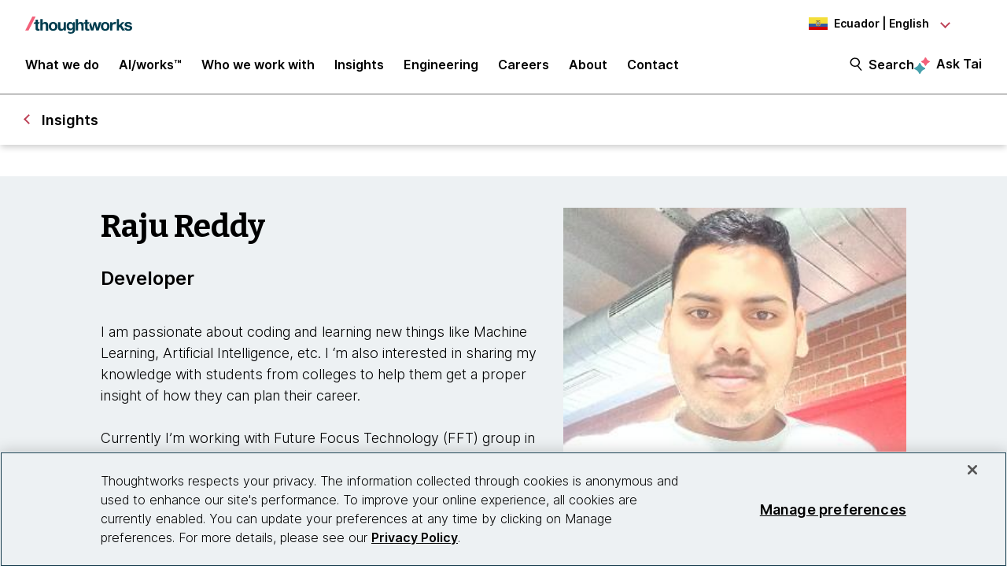

--- FILE ---
content_type: text/css;charset=utf-8
request_url: https://www.thoughtworks.com/etc.clientlibs/thoughtworks/clientlibs/clientlib-site.min.ACSHASHfff9cfd6e1193294df22750d0b945090.css
body_size: 85410
content:
@charset "utf-8";@import url(https://static.thoughtworks.com/fonts/inter/inter-v2.css);@import url(https://static.thoughtworks.com/fonts/bitter/bitter.css);@import url(https://static.thoughtworks.com/fonts/icons/material-symbols-outlined-icons-v1.css);@media screen and (min-width:1200px){.cmp-header__navigation-section.show-header-search-form .search-form .standalone-search-box-wrapper{-webkit-animation:expandSides .2s ease-in;animation:expandSides .2s ease-in;display:block;width:100%}}@-webkit-keyframes bounceAnimation{0%,20%,50%,80%,to{-webkit-transform:translateY(0);transform:translateY(0)}40%{-webkit-transform:translateY(-10px);transform:translateY(-10px)}60%{-webkit-transform:translateY(-5px);transform:translateY(-5px)}}html{line-height:1.15}main{display:block}h1{font-size:2em;margin:.67em 0}hr{-webkit-box-sizing:content-box;box-sizing:content-box;height:0;overflow:visible}pre{font-family:monospace,monospace;font-size:1em}a{background-color:transparent}abbr[title]{border-bottom:none;text-decoration:underline;-webkit-text-decoration:underline dotted;text-decoration:underline dotted}b,strong{font-weight:bolder}code,kbd,samp{font-family:monospace,monospace;font-size:1em}small{font-size:80%}sub,sup{font-size:75%;line-height:0;position:relative;vertical-align:baseline}sub{bottom:-.25em}sup{top:-.5em}img{border-style:none}button,input,optgroup,select,textarea{font-family:inherit;font-size:100%;line-height:1.15;margin:0}button,input{overflow:visible}button,select{text-transform:none}[type=button],[type=reset],[type=submit],button{-webkit-appearance:button}[type=button]::-moz-focus-inner,[type=reset]::-moz-focus-inner,[type=submit]::-moz-focus-inner,button::-moz-focus-inner{border-style:none;padding:0}[type=button]:-moz-focusring,[type=reset]:-moz-focusring,[type=submit]:-moz-focusring,button:-moz-focusring{outline:1px dotted ButtonText}fieldset{padding:.35em .75em .625em}legend{-webkit-box-sizing:border-box;box-sizing:border-box;color:inherit;display:table;max-width:100%;padding:0;white-space:normal}progress{vertical-align:baseline}textarea{overflow:auto}[type=checkbox],[type=radio]{-webkit-box-sizing:border-box;box-sizing:border-box;padding:0}[type=number]::-webkit-inner-spin-button,[type=number]::-webkit-outer-spin-button{height:auto}[type=search]{-webkit-appearance:textfield;outline-offset:-2px}[type=search]::-webkit-search-decoration{-webkit-appearance:none}::-webkit-file-upload-button{-webkit-appearance:button;font:inherit}details{display:block}summary{display:list-item}[hidden],template{display:none}*,:after,:before{-webkit-box-sizing:border-box;box-sizing:border-box}a{color:inherit;cursor:pointer}a,a u{text-decoration:none}u{text-decoration-thickness:1px;text-underline-offset:4px}button{background-color:transparent;border-width:0;color:inherit;cursor:pointer;padding:0}figure{margin:0}input::-moz-focus-inner{border:0;margin:0;padding:0}dd,ol,ul{list-style:none;margin:0;padding:0}h1,h2,h3,h4,h5,h6{font-size:inherit;font-weight:inherit;margin:0}p{margin:0}cite{font-style:normal}fieldset{border-width:0;margin:0;padding:0}body,html{-ms-scroll-chaining:none;overscroll-behavior:none}@font-face{font-display:fallback;font-family:FontAwesome;font-style:normal;font-weight:400;src:url(../../../etc.clientlibs/thoughtworks/clientlibs/clientlib-site/resources/fonts/fontawesome-webfont.eot);src:url(../../../etc.clientlibs/thoughtworks/clientlibs/clientlib-site/resources/fonts/fontawesome-webfont.eot?#iefix&v=3.1.0) format("embedded-opentype"),url(../../../etc.clientlibs/thoughtworks/clientlibs/clientlib-site/resources/fonts/fontawesome-webfont.woff?v=3.1.0) format("woff"),url(../../../etc.clientlibs/thoughtworks/clientlibs/clientlib-site/resources/fonts/fontawesome-webfont.ttf?v=3.1.0) format("truetype"),url(../../../etc.clientlibs/thoughtworks/clientlibs/clientlib-site/resources/fonts/fontawesome-webfont.svg) format("svg")}[class*=" icon-"],[class^=icon-]{-webkit-font-smoothing:antialiased;font-family:FontAwesome;font-style:normal;font-weight:400;text-decoration:inherit}[class*=" icon-"]:before,[class^=icon-]:before{speak:none;display:inline-block;text-decoration:inherit}.icon-large:before{font-size:1.3333333333em;vertical-align:-10%}a [class*=" icon-"],a [class*=" icon-"]:before,a [class^=icon-],a [class^=icon-]:before{display:inline}[class*=" icon-"].icon-fixed-width,[class^=icon-].icon-fixed-width{display:inline-block;text-align:center;width:1.2857142857em}[class*=" icon-"].icon-fixed-width.icon-large,[class^=icon-].icon-fixed-width.icon-large{width:1.5714285714em}ul.icons-ul{list-style-type:none;margin-left:2.1428571429em;text-indent:-.7142857143em}ul.icons-ul>li .icon-li{display:inline-block;text-align:center;width:.7142857143em}[class*=" icon-"].hide,[class^=icon-].hide{display:none}.icon-muted{color:#eee}.icon-light{color:#fff}.icon-dark{color:#333}.icon-border{border:1px solid #eee;border-radius:3px;padding:.2em .25em .15em}.icon-2x{font-size:2em}.icon-2x.icon-border{border-radius:4px;border-width:2px}.icon-3x{font-size:3em}.icon-3x.icon-border{border-radius:5px;border-width:3px}.icon-4x{font-size:4em}.icon-4x.icon-border{border-radius:6px;border-width:4px}.icon-5x{font-size:5em}.icon-5x.icon-border{border-radius:7px;border-width:5px}.pull-right{float:right}.pull-left{float:left}[class*=" icon-"].pull-left,[class^=icon-].pull-left{margin-right:.3em}[class*=" icon-"].pull-right,[class^=icon-].pull-right{margin-left:.3em}[class*=" icon-"],[class^=icon-]{background-image:none;background-position:0 0;background-repeat:repeat;display:inline;height:auto;line-height:normal;margin-top:0;vertical-align:baseline;width:auto}.dropdown-menu>.active>a>[class*=" icon-"],.dropdown-menu>.active>a>[class^=icon-],.dropdown-menu>li>a:hover>[class*=" icon-"],.dropdown-menu>li>a:hover>[class^=icon-],.dropdown-submenu:hover>a>[class*=" icon-"],.dropdown-submenu:hover>a>[class^=icon-],.icon-white,.nav-list>.active>a>[class*=" icon-"],.nav-list>.active>a>[class^=icon-],.nav-pills>.active>a>[class*=" icon-"],.nav-pills>.active>a>[class^=icon-],.navbar-inverse .nav>.active>a>[class*=" icon-"],.navbar-inverse .nav>.active>a>[class^=icon-]{background-image:none}.btn [class*=" icon-"].icon-large,.btn [class^=icon-].icon-large,.nav [class*=" icon-"].icon-large,.nav [class^=icon-].icon-large{line-height:.9em}.btn [class*=" icon-"].icon-spin,.btn [class^=icon-].icon-spin,.nav [class*=" icon-"].icon-spin,.nav [class^=icon-].icon-spin{display:inline-block}.nav-pills [class*=" icon-"],.nav-pills [class*=" icon-"].icon-large,.nav-pills [class^=icon-],.nav-pills [class^=icon-].icon-large,.nav-tabs [class*=" icon-"],.nav-tabs [class*=" icon-"].icon-large,.nav-tabs [class^=icon-],.nav-tabs [class^=icon-].icon-large{line-height:.9em}.btn [class*=" icon-"].pull-left.icon-2x,.btn [class*=" icon-"].pull-right.icon-2x,.btn [class^=icon-].pull-left.icon-2x,.btn [class^=icon-].pull-right.icon-2x{margin-top:.18em}.btn [class*=" icon-"].icon-spin.icon-large,.btn [class^=icon-].icon-spin.icon-large{line-height:.8em}.btn.btn-small [class*=" icon-"].pull-left.icon-2x,.btn.btn-small [class*=" icon-"].pull-right.icon-2x,.btn.btn-small [class^=icon-].pull-left.icon-2x,.btn.btn-small [class^=icon-].pull-right.icon-2x{margin-top:.25em}.btn.btn-large [class*=" icon-"],.btn.btn-large [class^=icon-]{margin-top:0}.btn.btn-large [class*=" icon-"].pull-left.icon-2x,.btn.btn-large [class*=" icon-"].pull-right.icon-2x,.btn.btn-large [class^=icon-].pull-left.icon-2x,.btn.btn-large [class^=icon-].pull-right.icon-2x{margin-top:.05em}.btn.btn-large [class*=" icon-"].pull-left.icon-2x,.btn.btn-large [class^=icon-].pull-left.icon-2x{margin-right:.2em}.btn.btn-large [class*=" icon-"].pull-right.icon-2x,.btn.btn-large [class^=icon-].pull-right.icon-2x{margin-left:.2em}.icon-stack{display:inline-block;height:2em;line-height:2em;position:relative;vertical-align:-35%;width:2em}.icon-stack [class*=" icon-"],.icon-stack [class^=icon-]{display:block;font-size:1em;height:100%;line-height:inherit;position:absolute;text-align:center;width:100%}.icon-stack .icon-stack-base{font-size:2em}.icon-spin{-webkit-animation:spin 2s linear infinite;animation:spin 2s linear infinite;display:inline-block}@-webkit-keyframes spin{0%{-webkit-transform:rotate(0deg)}to{-webkit-transform:rotate(359deg)}}@keyframes spin{0%{-webkit-transform:rotate(0deg);transform:rotate(0deg)}to{-webkit-transform:rotate(359deg);transform:rotate(359deg)}}.icon-rotate-90:before{-webkit-transform:rotate(90deg);transform:rotate(90deg)}.icon-rotate-180:before{-webkit-transform:rotate(180deg);transform:rotate(180deg)}.icon-rotate-270:before{-webkit-transform:rotate(270deg);transform:rotate(270deg)}.icon-flip-horizontal:before{-webkit-transform:scaleX(-1);transform:scaleX(-1)}.icon-flip-vertical:before{-webkit-transform:scaleY(-1);transform:scaleY(-1)}.icon-glass:before{content:""}.icon-music:before{content:""}.icon-search:before{content:""}.icon-envelope:before{content:""}.icon-heart:before{content:""}.icon-star:before{content:""}.icon-star-empty:before{content:""}.icon-user:before{content:""}.icon-film:before{content:""}.icon-th-large:before{content:""}.icon-th:before{content:""}.icon-th-list:before{content:""}.icon-ok:before{content:""}.icon-remove:before{content:""}.icon-zoom-in:before{content:""}.icon-zoom-out:before{content:""}.icon-off:before{content:""}.icon-signal:before{content:""}.icon-cog:before{content:""}.icon-trash:before{content:""}.icon-home:before{content:""}.icon-file:before{content:""}.icon-time:before{content:""}.icon-road:before{content:""}.icon-download-alt:before{content:""}.icon-download:before{content:""}.icon-upload:before{content:""}.icon-inbox:before{content:""}.icon-play-circle:before{content:""}.icon-repeat:before,.icon-rotate-right:before{content:""}.icon-refresh:before{content:""}.icon-list-alt:before{content:""}.icon-lock:before{content:""}.icon-flag:before{content:""}.icon-headphones:before{content:""}.icon-volume-off:before{content:""}.icon-volume-down:before{content:""}.icon-volume-up:before{content:""}.icon-qrcode:before{content:""}.icon-barcode:before{content:""}.icon-tag:before{content:""}.icon-tags:before{content:""}.icon-book:before{content:""}.icon-bookmark:before{content:""}.icon-print:before{content:""}.icon-camera:before{content:""}.icon-font:before{content:""}.icon-bold:before{content:""}.icon-italic:before{content:""}.icon-text-height:before{content:""}.icon-text-width:before{content:""}.icon-align-left:before{content:""}.icon-align-center:before{content:""}.icon-align-right:before{content:""}.icon-align-justify:before{content:""}.icon-list:before{content:""}.icon-indent-left:before{content:""}.icon-indent-right:before{content:""}.icon-facetime-video:before{content:""}.icon-picture:before{content:""}.icon-pencil:before{content:""}.icon-map-marker:before{content:""}.icon-adjust:before{content:""}.icon-tint:before{content:""}.icon-edit:before{content:""}.icon-share:before{content:""}.icon-check:before{content:""}.icon-move:before{content:""}.icon-step-backward:before{content:""}.icon-fast-backward:before{content:""}.icon-backward:before{content:""}.icon-play:before{content:""}.icon-pause:before{content:""}.icon-stop:before{content:""}.icon-forward:before{content:""}.icon-fast-forward:before{content:""}.icon-step-forward:before{content:""}.icon-eject:before{content:""}.icon-chevron-left:before{content:""}.icon-chevron-right:before{content:""}.icon-plus-sign:before{content:""}.icon-minus-sign:before{content:""}.icon-remove-sign:before{content:""}.icon-ok-sign:before{content:""}.icon-question-sign:before{content:""}.icon-info-sign:before{content:""}.icon-screenshot:before{content:""}.icon-remove-circle:before{content:""}.icon-ok-circle:before{content:""}.icon-ban-circle:before{content:""}.icon-arrow-left:before{content:""}.icon-arrow-right:before{content:""}.icon-arrow-up:before{content:""}.icon-arrow-down:before{content:""}.icon-mail-forward:before,.icon-share-alt:before{content:""}.icon-resize-full:before{content:""}.icon-resize-small:before{content:""}.icon-plus:before{content:""}.icon-minus:before{content:""}.icon-asterisk:before{content:""}.icon-exclamation-sign:before{content:""}.icon-gift:before{content:""}.icon-leaf:before{content:""}.icon-fire:before{content:""}.icon-eye-open:before{content:""}.icon-close:before{content:""}.icon-eye-close:before{content:""}.icon-warning-sign:before{content:""}.icon-plane:before{content:""}.icon-calendar:before{content:""}.icon-random:before{content:""}.icon-comment:before{content:""}.icon-magnet:before{content:""}.icon-chevron-up:before{content:""}.icon-chevron-down:before{content:""}.icon-retweet:before{content:""}.icon-shopping-cart:before{content:""}.icon-folder-close:before{content:""}.icon-folder-open:before{content:""}.icon-resize-vertical:before{content:""}.icon-resize-horizontal:before{content:""}.icon-bar-chart:before{content:""}.icon-twitter-sign:before{content:""}.icon-facebook-sign:before{content:""}.icon-camera-retro:before{content:""}.icon-key:before{content:""}.icon-cogs:before{content:""}.icon-comments:before{content:""}.icon-thumbs-up:before{content:""}.icon-thumbs-down:before{content:""}.icon-star-half:before{content:""}.icon-heart-empty:before{content:""}.icon-signout:before{content:""}.icon-linkedin-sign:before{content:""}.icon-pushpin:before{content:""}.icon-external-link:before{content:""}.icon-signin:before{content:""}.icon-trophy:before{content:""}.icon-github-sign:before{content:""}.icon-upload-alt:before{content:""}.icon-lemon:before{content:""}.icon-phone:before{content:""}.icon-check-empty:before{content:""}.icon-bookmark-empty:before{content:""}.icon-phone-sign:before{content:""}.icon-twitter:before{content:""}.icon-facebook:before{content:""}.icon-github:before{content:""}.icon-unlock:before{content:""}.icon-credit-card:before{content:""}.icon-rss:before{content:""}.icon-hdd:before{content:""}.icon-bullhorn:before{content:""}.icon-bell:before{content:""}.icon-certificate:before{content:""}.icon-hand-right:before{content:""}.icon-hand-left:before{content:""}.icon-hand-up:before{content:""}.icon-hand-down:before{content:""}.icon-circle-arrow-left:before{content:""}.icon-circle-arrow-right:before{content:""}.icon-circle-arrow-up:before{content:""}.icon-circle-arrow-down:before{content:""}.icon-globe:before{content:""}.icon-wrench:before{content:""}.icon-tasks:before{content:""}.icon-filter:before{content:""}.icon-briefcase:before{content:""}.icon-fullscreen:before{content:""}.icon-group:before{content:""}.icon-link:before{content:""}.icon-cloud:before{content:""}.icon-beaker:before{content:""}.icon-cut:before{content:""}.icon-copy:before{content:""}.icon-paper-clip:before{content:""}.icon-save:before{content:""}.icon-sign-blank:before{content:""}.icon-reorder:before{content:""}.icon-list-ul:before{content:""}.icon-list-ol:before{content:""}.icon-strikethrough:before{content:""}.icon-underline:before{content:""}.icon-table:before{content:""}.icon-magic:before{content:""}.icon-truck:before{content:""}.icon-pinterest:before{content:""}.icon-pinterest-sign:before{content:""}.icon-google-plus-sign:before{content:""}.icon-google-plus:before{content:""}.icon-money:before{content:""}.icon-caret-down:before{content:""}.icon-caret-up:before{content:""}.icon-caret-left:before{content:""}.icon-caret-right:before{content:""}.icon-columns:before{content:""}.icon-sort:before{content:""}.icon-sort-down:before{content:""}.icon-sort-up:before{content:""}.icon-envelope-alt:before{content:""}.icon-linkedin:before{content:""}.icon-rotate-left:before,.icon-undo:before{content:""}.icon-legal:before{content:""}.icon-dashboard:before{content:""}.icon-comment-alt:before{content:""}.icon-comments-alt:before{content:""}.icon-bolt:before{content:""}.icon-sitemap:before{content:""}.icon-umbrella:before{content:""}.icon-paste:before{content:""}.icon-lightbulb:before{content:""}.icon-exchange:before{content:""}.icon-cloud-download:before{content:""}.icon-cloud-upload:before{content:""}.icon-user-md:before{content:""}.icon-stethoscope:before{content:""}.icon-suitcase:before{content:""}.icon-bell-alt:before{content:""}.icon-coffee:before{content:""}.icon-food:before{content:""}.icon-file-alt:before{content:""}.icon-building:before{content:""}.icon-hospital:before{content:""}.icon-ambulance:before{content:""}.icon-medkit:before{content:""}.icon-fighter-jet:before{content:""}.icon-beer:before{content:""}.icon-h-sign:before{content:""}.icon-plus-sign-alt:before{content:""}.icon-double-angle-left:before{content:""}.icon-double-angle-right:before{content:""}.icon-double-angle-up:before{content:""}.icon-double-angle-down:before{content:""}.icon-angle-left:before{content:""}.icon-angle-right:before{content:""}.icon-angle-up:before{content:""}.icon-angle-down:before{content:""}.icon-desktop:before{content:""}.icon-laptop:before{content:""}.icon-tablet:before{content:""}.icon-mobile-phone:before{content:""}.icon-circle-blank:before{content:""}.icon-quote-left:before{content:""}.icon-quote-right:before{content:""}.icon-spinner:before{content:""}.icon-circle:before{content:""}.icon-mail-reply:before,.icon-reply:before{content:""}.icon-folder-close-alt:before{content:""}.icon-folder-open-alt:before{content:""}.icon-expand-alt:before{content:""}.icon-collapse-alt:before{content:""}.icon-smile:before{content:""}.icon-frown:before{content:""}.icon-meh:before{content:""}.icon-gamepad:before{content:""}.icon-keyboard:before{content:""}.icon-flag-alt:before{content:""}.icon-flag-checkered:before{content:""}.icon-terminal:before{content:""}.icon-code:before{content:""}.icon-mail-reply-all:before,.icon-reply-all:before{content:""}.icon-star-half-empty:before,.icon-star-half-full:before{content:""}.icon-location-arrow:before{content:""}.icon-crop:before{content:""}.icon-code-fork:before{content:""}.icon-unlink:before{content:""}.icon-question:before{content:""}.icon-info:before{content:""}.icon-exclamation:before{content:""}.icon-superscript:before{content:""}.icon-subscript:before{content:""}.icon-eraser:before{content:""}.icon-puzzle-piece:before{content:""}.icon-microphone:before{content:""}.icon-microphone-off:before{content:""}.icon-shield:before{content:""}.icon-calendar-empty:before{content:""}.icon-fire-extinguisher:before{content:""}.icon-rocket:before{content:""}.icon-maxcdn:before{content:""}.icon-chevron-sign-left:before{content:""}.icon-chevron-sign-right:before{content:""}.icon-chevron-sign-up:before{content:""}.icon-chevron-sign-down:before{content:""}.icon-html5:before{content:""}.icon-css3:before{content:""}.icon-anchor:before{content:""}.icon-unlock-alt:before{content:""}.icon-bullseye:before{content:""}.icon-ellipsis-horizontal:before{content:""}.icon-ellipsis-vertical:before{content:""}.icon-rss-sign:before{content:""}.icon-play-sign:before{content:""}.icon-ticket:before{content:""}.icon-minus-sign-alt:before{content:""}.icon-check-minus:before{content:""}.icon-level-up:before{content:""}.icon-level-down:before{content:""}.icon-check-sign:before{content:""}.icon-edit-sign:before{content:""}.icon-external-link-sign:before{content:""}.icon-share-sign:before{content:""}html{-webkit-text-size-adjust:100%;-ms-text-size-adjust:100%;font-size:100%}body{background-color:#fff;font-family:Inter,Noto Sans SC,sans-serif;font-size:1pc;line-height:1.2;margin:0;padding:0;text-align:left}a,body{color:#000}a{border-bottom:1px solid #000}a:hover{border-bottom:1px solid #9b293c;color:#9b293c}h1{font-family:Bitter,"Noto Serif SC",serif}.aem-responsive-grid{padding:0 1.5rem}@media screen and (min-width:576px){.aem-responsive-grid{padding:0 2rem}}@media screen and (min-width:1200px){.aem-responsive-grid{margin:0 auto;max-width:1624px;padding:0;width:80%}}@media screen and (min-width:992px){.aem-responsive-grid-text-block{margin:0 auto;max-width:60pc;width:80%}}.aem-responsive-grid-peak-effect--right{padding-left:1.5rem;padding-right:0}@media screen and (min-width:768px){.aem-responsive-grid-peak-effect--right{padding-left:2rem}}@media screen and (min-width:1200px){.aem-responsive-grid-peak-effect--right{padding-left:max((100% - 1624px)/2,10%)}}.text .cmp-text h1,.text-typography h1{font-family:Bitter,"Noto Serif SC",serif;font-size:1.5rem;font-weight:700;letter-spacing:0;line-height:1.2}@media screen and (min-width:576px){.text .cmp-text h1,.text-typography h1{font-size:2rem}}@media screen and (min-width:992px){.text .cmp-text h1,.text-typography h1{font-size:2.5rem}}@media screen and (min-width:1200px){.text .cmp-text h1,.text-typography h1{font-size:3rem}}@media screen and (min-width:1440px){.text .cmp-text h1,.text-typography h1{font-size:3.5rem}}.text .cmp-text h2,.text-typography h2{font-size:1.5rem;font-weight:700;letter-spacing:0;line-height:1.2}@media screen and (min-width:992px){.text .cmp-text h2,.text-typography h2{font-size:2rem}}@media screen and (min-width:1200px){.text .cmp-text h2,.text-typography h2{font-size:2.5rem}}.text .cmp-text h3,.text-typography h3{font-size:1.25rem;font-weight:700;letter-spacing:0;line-height:1.2}@media screen and (min-width:992px){.text .cmp-text h3,.text-typography h3{font-size:1.5rem}}@media screen and (min-width:1200px){.text .cmp-text h3,.text-typography h3{font-size:1.75rem}}@media screen and (min-width:1440px){.text .cmp-text h3,.text-typography h3{font-size:2rem}}.text .cmp-text h4,.text-typography h4{font-size:1.125rem;font-weight:700;letter-spacing:0;line-height:1.2}@media screen and (min-width:1200px){.text .cmp-text h4,.text-typography h4{font-size:1.5rem}}.text .cmp-text h5,.text-typography h5{font-size:1.125rem;font-weight:360;letter-spacing:0;line-height:1.5}@media screen and (min-width:992px){.text .cmp-text h5,.text-typography h5{font-size:1.25rem}}@media screen and (min-width:1200px){.text .cmp-text h5,.text-typography h5{font-size:1.5rem}}.text .cmp-text h6,.text-typography h6{font-size:1.125rem;font-weight:360;letter-spacing:0;line-height:1.5}@media screen and (min-width:992px){.text .cmp-text h6,.text-typography h6{font-size:1.25rem}}@media screen and (min-width:1200px){.text .cmp-text h6,.text-typography h6{font-size:1.5rem}}.text .cmp-text p,.text-typography p{font-size:1rem;font-weight:360;letter-spacing:0;line-height:1.5}@media screen and (min-width:992px){.text .cmp-text p,.text-typography p{font-size:1.125rem}}.text .cmp-text span,.text-typography span{font-size:.875rem;font-weight:360;letter-spacing:0;line-height:1.5}.text .cmp-text blockquote,.text-typography blockquote{font-size:1.125rem;font-style:italic;font-weight:360;letter-spacing:0;line-height:1.5;margin:0;padding:0 0 25px}@media screen and (min-width:992px){.text .cmp-text blockquote,.text-typography blockquote{font-size:1.25rem}}@media screen and (min-width:1200px){.text .cmp-text blockquote,.text-typography blockquote{font-size:1.5rem}}.text .cmp-text img,.text-typography img{height:auto;max-width:100%}.text .cmp-text pre,.text-typography pre{background-color:#000;border-radius:.5rem;color:#fff;overflow-wrap:break-word;padding:.75rem;white-space:pre-wrap}.text .cmp-text h1,.text .cmp-text h2,.text .cmp-text h3,.text .cmp-text h4,.text .cmp-text h5,.text .cmp-text h6,.text .cmp-text p,.text .cmp-text span,.text-typography h1,.text-typography h2,.text-typography h3,.text-typography h4,.text-typography h5,.text-typography h6,.text-typography p,.text-typography span{margin:0;text-transform:none}.text .cmp-text ol li,.text .cmp-text ul li,.text-typography ol li,.text-typography ul li{font-size:1rem;font-weight:360;letter-spacing:0;line-height:1.5;list-style:disc;margin-left:2.5rem}@media screen and (min-width:992px){.text .cmp-text ol li,.text .cmp-text ul li,.text-typography ol li,.text-typography ul li{font-size:1.125rem}}.text .cmp-text ol li,.text-typography ol li{list-style:decimal}@keyframes bounceAnimation{0%,20%,50%,80%,to{-webkit-transform:translateY(0);transform:translateY(0)}40%{-webkit-transform:translateY(-10px);transform:translateY(-10px)}60%{-webkit-transform:translateY(-5px);transform:translateY(-5px)}}.cmp__link--default{border-bottom:1px solid #000;color:#000}.cmp__link--default:hover{border-bottom:1px solid #bd4257;color:#bd4257}.cmp__link--light{border-bottom:1px solid #fff;color:#fff}.cmp__link--light:hover{border-bottom:1px solid #bd4257;color:#bd4257}.cmp__link-btn--default{background-color:#bd4257;border-bottom:0;color:#fff;cursor:pointer;display:inline-block;font-size:1rem;font-weight:630;letter-spacing:0;line-height:1.5;padding:.75rem 1.5rem;text-align:center}.cmp__link-btn--default:hover{background-color:#9b293c!important;border-bottom:0;color:#fff}.cmp__link-btn--default:active{background-color:#f2617a!important;border-bottom:0;color:#fff}@media screen and (min-width:992px){.cmp__link-btn--default{font-size:1.25rem;line-height:1.2;padding:1.25rem 2rem}}.cmp__link-btn--secondary{-webkit-box-align:center;-ms-flex-align:center;-webkit-box-pack:center;-ms-flex-pack:center;align-items:center;background-color:#fff;border:2px solid #bd4257!important;color:#000;cursor:pointer;display:-webkit-box;display:-ms-flexbox;display:flex;font-size:1rem;font-weight:630;height:100%;justify-content:center;letter-spacing:0;line-height:1.5;padding:.75rem 1.5rem;text-align:center}.cmp__link-btn--secondary:hover{background-color:#bd4257;color:#fff!important}.cmp__link-btn--secondary:active{background-color:#f2617a;border:2px solid #f2617a!important;color:#fff!important}@media screen and (min-width:992px){.cmp__link-btn--secondary{font-size:1.25rem;line-height:1.2;padding:1.25rem 2rem}}.cmp__margin-top>div.aem-Grid{margin-top:3.75rem}.cmp__margin-bottom>div.aem-Grid{margin-bottom:3.75rem}.prevent-scrolling{overflow:hidden}.carousel-navigation-buttons{-webkit-box-pack:end;-ms-flex-pack:end;-webkit-column-gap:1rem;-moz-column-gap:1rem;column-gap:1rem;display:-webkit-box;display:-ms-flexbox;display:flex;justify-content:flex-end;margin-left:auto}.carousel-navigation-buttons .next-btn,.carousel-navigation-buttons .prev-btn{border:1px solid #bd4257;border-radius:50%;cursor:pointer;height:46px;margin-top:2px;width:46px}.carousel-navigation-buttons .next-btn:disabled,.carousel-navigation-buttons .prev-btn:disabled{border-color:#000;cursor:unset}.carousel-navigation-buttons .next-btn:disabled span,.carousel-navigation-buttons .prev-btn:disabled span{border-color:#000}.carousel-navigation-buttons .prev-btn span{border:3px solid #bd4257;border-bottom:none;border-left:none;display:inline-block;height:1pc;margin-left:5px;margin-top:4px;-webkit-transform:rotate(225deg);transform:rotate(225deg);width:1pc}.carousel-navigation-buttons .prev-btn:focus-visible,.carousel-navigation-buttons .prev-btn:hover:not(:disabled){background-color:#bd4257}.carousel-navigation-buttons .prev-btn:focus-visible span,.carousel-navigation-buttons .prev-btn:hover:not(:disabled) span{border:3px solid #fff;border-bottom:none;border-left:none;display:inline-block;height:1pc;margin-left:5px;margin-top:4px;-webkit-transform:rotate(225deg);transform:rotate(225deg);width:1pc}.carousel-navigation-buttons .next-btn span{border:3px solid #bd4257;border-bottom:none;border-left:none;display:inline-block;height:1pc;margin-right:5px;margin-top:4px;-webkit-transform:rotate(45deg);transform:rotate(45deg);width:1pc}.carousel-navigation-buttons .next-btn:focus-visible,.carousel-navigation-buttons .next-btn:hover:not(:disabled){background-color:#bd4257}.carousel-navigation-buttons .next-btn:focus-visible span,.carousel-navigation-buttons .next-btn:hover:not(:disabled) span{border:3px solid #fff;border-bottom:none;border-left:none;display:inline-block;height:1pc;margin-right:5px;margin-top:4px;-webkit-transform:rotate(45deg);transform:rotate(45deg);width:1pc}body[data-theme=light] pre code.hljs{display:block;overflow-x:auto;padding:1em}body[data-theme=light] code.hljs{padding:3px 5px}body[data-theme=light] .hljs{background:#fefefe;color:#545454}body[data-theme=light] .hljs-comment,body[data-theme=light] .hljs-quote{color:dimgray}body[data-theme=light] .hljs-deletion,body[data-theme=light] .hljs-name,body[data-theme=light] .hljs-regexp,body[data-theme=light] .hljs-selector-class,body[data-theme=light] .hljs-selector-id,body[data-theme=light] .hljs-tag,body[data-theme=light] .hljs-template-variable,body[data-theme=light] .hljs-variable{color:#d91e18}body[data-theme=light] .hljs-attribute,body[data-theme=light] .hljs-built_in,body[data-theme=light] .hljs-link,body[data-theme=light] .hljs-literal,body[data-theme=light] .hljs-meta,body[data-theme=light] .hljs-number,body[data-theme=light] .hljs-params,body[data-theme=light] .hljs-type{color:#aa5d00}body[data-theme=light] .hljs-addition,body[data-theme=light] .hljs-bullet,body[data-theme=light] .hljs-string,body[data-theme=light] .hljs-symbol{color:green}body[data-theme=light] .hljs-section,body[data-theme=light] .hljs-title{color:#007faa}body[data-theme=light] .hljs-keyword,body[data-theme=light] .hljs-selector-tag{color:#7928a1}body[data-theme=light] .hljs-emphasis{font-style:italic}body[data-theme=light] .hljs-strong{font-weight:700}@media screen and (-ms-high-contrast:active){body[data-theme=light] .hljs-addition,body[data-theme=light] .hljs-attribute,body[data-theme=light] .hljs-built_in,body[data-theme=light] .hljs-bullet,body[data-theme=light] .hljs-comment,body[data-theme=light] .hljs-link,body[data-theme=light] .hljs-literal,body[data-theme=light] .hljs-meta,body[data-theme=light] .hljs-number,body[data-theme=light] .hljs-params,body[data-theme=light] .hljs-quote,body[data-theme=light] .hljs-string,body[data-theme=light] .hljs-symbol,body[data-theme=light] .hljs-type{color:highlight}body[data-theme=light] .hljs-keyword,body[data-theme=light] .hljs-selector-tag{font-weight:700}}body[data-theme=dark] pre code.hljs{display:block;overflow-x:auto;padding:1em}body[data-theme=dark] code.hljs{padding:3px 5px}body[data-theme=dark] .hljs{background:#2b2b2b;color:#f8f8f2}body[data-theme=dark] .hljs-comment,body[data-theme=dark] .hljs-quote{color:#d4d0ab}body[data-theme=dark] .hljs-deletion,body[data-theme=dark] .hljs-name,body[data-theme=dark] .hljs-regexp,body[data-theme=dark] .hljs-selector-class,body[data-theme=dark] .hljs-selector-id,body[data-theme=dark] .hljs-tag,body[data-theme=dark] .hljs-template-variable,body[data-theme=dark] .hljs-variable{color:#ffa07a}body[data-theme=dark] .hljs-built_in,body[data-theme=dark] .hljs-link,body[data-theme=dark] .hljs-literal,body[data-theme=dark] .hljs-meta,body[data-theme=dark] .hljs-number,body[data-theme=dark] .hljs-params,body[data-theme=dark] .hljs-type{color:#f5ab35}body[data-theme=dark] .hljs-attribute{color:gold}body[data-theme=dark] .hljs-addition,body[data-theme=dark] .hljs-bullet,body[data-theme=dark] .hljs-string,body[data-theme=dark] .hljs-symbol{color:#abe338}body[data-theme=dark] .hljs-section,body[data-theme=dark] .hljs-title{color:#00e0e0}body[data-theme=dark] .hljs-keyword,body[data-theme=dark] .hljs-selector-tag{color:#dcc6e0}body[data-theme=dark] .hljs-emphasis{font-style:italic}body[data-theme=dark] .hljs-strong{font-weight:700}@media screen and (-ms-high-contrast:active){body[data-theme=dark] .hljs-addition,body[data-theme=dark] .hljs-attribute,body[data-theme=dark] .hljs-built_in,body[data-theme=dark] .hljs-bullet,body[data-theme=dark] .hljs-comment,body[data-theme=dark] .hljs-link,body[data-theme=dark] .hljs-literal,body[data-theme=dark] .hljs-meta,body[data-theme=dark] .hljs-number,body[data-theme=dark] .hljs-params,body[data-theme=dark] .hljs-quote,body[data-theme=dark] .hljs-string,body[data-theme=dark] .hljs-symbol,body[data-theme=dark] .hljs-type{color:highlight}body[data-theme=dark] .hljs-keyword,body[data-theme=dark] .hljs-selector-tag{font-weight:700}}@media print{#onetrust-consent-sdk,.backNavigation,.subnavigation,footer>.footer-links,header>:not(.cmp-header__logo-section){display:none!important}body{-webkit-print-color-adjust:exact!important;print-color-adjust:exact!important}.cmp-header.sticky-header{position:static!important}.hero-banner__image--mobile{display:block!important}.cmp-content-cards__container .cmp-content-card,.cmp-content-cards__container .cmp-related-client-stories__card,.relatedclientstories .cmp-content-card,.relatedclientstories .cmp-related-client-stories__card,.relatedcontentcards .cmp-content-card,.relatedcontentcards .cmp-related-client-stories__card{page-break-inside:avoid}.cmp-content-cards__container .view-less-cta,.cmp-content-cards__container .view-more-cta,.relatedclientstories .view-less-cta,.relatedclientstories .view-more-cta,.relatedcontentcards .view-less-cta,.relatedcontentcards .view-more-cta{display:none!important}.cmp-content-cards__container .aem-Grid,.relatedclientstories .aem-Grid,.relatedcontentcards .aem-Grid{-webkit-box-orient:vertical;-webkit-box-direction:normal;display:-webkit-box!important;display:-ms-flexbox!important;display:flex!important;-ms-flex-direction:column;flex-direction:column}.cmp-content-cards,.cmp-service-cards.cmp-service-cards__card,.cmp-tagList,.codeBlock,.collectionOfMedia,.contentCards,.ctabanner,.featuredcard,.imageandtext5050,.quote,.relatedclientstories,.sidebysideimageandtext,.textwithcta{page-break-inside:avoid}}.home-page main h1{font-size:1.5rem}@media screen and (min-width:768px){.home-page main h1{font-size:1.75rem}}@media screen and (min-width:1024px){.home-page main h1{font-size:2.125rem}}@media screen and (min-width:1440px){.home-page main h1{font-size:2.5rem}}.home-page main h2{font-family:Bitter,"Noto Serif SC",serif;font-size:1.375rem}@media screen and (min-width:768px){.home-page main h2{font-size:1.5rem}}@media screen and (min-width:1024px){.home-page main h2{font-size:1.75rem}}@media screen and (min-width:1440px){.home-page main h2{font-size:2.125rem}}.home-page main h3{font-size:1.25rem}@media screen and (min-width:768px){.home-page main h3{font-size:1.375rem}}@media screen and (min-width:1024px){.home-page main h3{font-size:1.5rem}}@media screen and (min-width:1440px){.home-page main h3{font-size:1.75rem}}.home-page main .aem-responsive-grid:not(.videocomponent *){margin:0;padding:0 1rem;width:auto}@media screen and (min-width:768px){.home-page main .aem-responsive-grid:not(.videocomponent *){padding:0 2rem}}@media screen and (min-width:1024px){.home-page main .aem-responsive-grid:not(.videocomponent *){margin:0 3.75rem;padding:0}}@media screen and (min-width:1800px){.home-page main .aem-responsive-grid:not(.videocomponent *){margin:0 auto;max-width:none;width:80%}}.home-page main .aem-responsive-grid-text-block:not(.videocomponent *){max-width:none;width:auto}@media screen and (min-width:768px){.home-page main .aem-responsive-grid-text-block:not(.videocomponent *){margin:0 91px}}@media screen and (min-width:1024px){.home-page main .aem-responsive-grid-text-block:not(.videocomponent *){margin:0 77px}}@media screen and (min-width:1440px){.home-page main .aem-responsive-grid-text-block:not(.videocomponent *){margin:0 227px}}@media screen and (min-width:1800px){.home-page main .aem-responsive-grid-text-block:not(.videocomponent *){margin:0 252px}}.home-page main .aem-responsive-grid-peak-effect--right:not(.videocomponent *){padding-left:1rem}@media screen and (min-width:768px){.home-page main .aem-responsive-grid-peak-effect--right:not(.videocomponent *){padding-left:2rem}}@media screen and (min-width:1024px){.home-page main .aem-responsive-grid-peak-effect--right:not(.videocomponent *){padding-left:3.75rem}}@media screen and (min-width:1800px){.home-page main .aem-responsive-grid-peak-effect--right:not(.videocomponent *){padding-left:10%}}.home-page main .aem-responsive-grid-peak-effect--right:not(.videocomponent *) .aem-responsive-grid:not(.videocomponent *){margin-left:0;padding-left:0}.home-page main .cmp__margin-top:not(.videocomponent *)>div.aem-Grid{padding-top:3.75rem}.home-page main .cmp__margin-bottom:not(.videocomponent *)>div.aem-Grid{padding-bottom:3.75rem}.agenda *{margin:0;padding:0}.agenda-wrapper{padding:1rem 1rem 0}@media screen and (min-width:576px){.agenda-wrapper{padding:1rem 1.5rem 0}}@media screen and (min-width:768px){.agenda-wrapper{padding:1rem 1.5rem 0}}@media screen and (min-width:992px){.agenda-wrapper{padding:5.75rem 2rem 0}}.agenda-wrapper.aem-responsive-grid{max-width:60pc;width:100%}@media screen and (min-width:992px){.agenda-wrapper.aem-responsive-grid{margin:0 auto;width:80%}}@media screen and (min-width:1200px){.agenda-wrapper.aem-responsive-grid{width:64%}}.agenda__heading{font-size:1.5rem;font-weight:700;letter-spacing:0;line-height:1.2;margin:0 0 1.25rem;text-align:left}@media screen and (min-width:992px){.agenda__heading{font-size:2rem}}@media screen and (min-width:1200px){.agenda__heading{font-size:2.5rem}}@media screen and (min-width:992px){.agenda__heading{margin:0 0 1.875rem;padding-bottom:2rem;text-align:center}}.agenda__wrapper{border-top:2px solid #f2617a;padding-top:1.25rem}@media screen and (min-width:992px){.agenda__wrapper{padding-top:1.875rem}}.agenda__wrapper__date{font-size:1.25rem;font-weight:700;letter-spacing:0;line-height:1.2;margin-bottom:1rem}@media screen and (min-width:992px){.agenda__wrapper__date{font-size:1.5rem}}@media screen and (min-width:1200px){.agenda__wrapper__date{font-size:1.75rem}}@media screen and (min-width:1440px){.agenda__wrapper__date{font-size:2rem}}@media screen and (min-width:992px){.agenda__wrapper__date{margin-bottom:1.5rem}}.agenda__wrapper__event{margin-bottom:2.5rem}@media screen and (min-width:992px){.agenda__wrapper__event{margin-bottom:3.5rem}}.agenda__wrapper__event__time{font-size:1rem;font-weight:360;letter-spacing:0;line-height:1.5;margin-bottom:.75rem}@media screen and (min-width:992px){.agenda__wrapper__event__time{font-size:1.125rem}}.agenda__wrapper__event__heading{font-size:1.25rem;font-weight:700;letter-spacing:0;line-height:1.2;margin-bottom:.75rem}@media screen and (min-width:992px){.agenda__wrapper__event__heading{font-size:1.5rem}}@media screen and (min-width:1200px){.agenda__wrapper__event__heading{font-size:1.75rem}}@media screen and (min-width:1440px){.agenda__wrapper__event__heading{font-size:2rem}}.agenda__wrapper__event__speaker{font-size:1.125rem;font-style:italic;font-weight:360;letter-spacing:0;line-height:1.5;margin-bottom:1.25rem}@media screen and (min-width:992px){.agenda__wrapper__event__speaker{font-size:1.25rem}}@media screen and (min-width:1200px){.agenda__wrapper__event__speaker{font-size:1.5rem}}@media screen and (min-width:992px){.agenda__wrapper__event__speaker{margin-bottom:0}}.agenda__wrapper__event__description{font-size:1.125rem;font-weight:360;letter-spacing:0;line-height:1.5}@media screen and (min-width:992px){.agenda__wrapper__event__description{font-size:1.25rem}}@media screen and (min-width:1200px){.agenda__wrapper__event__description{font-size:1.5rem}}.cmp-ai-summarization__author-disclaimer{background:#ff0;display:block;padding:.5rem}.cmp-ai-summarization__outer-wrapper{margin-bottom:1.75rem;margin-top:.5rem}@media screen and (min-width:1024px){.cmp-ai-summarization__outer-wrapper{margin-bottom:2rem;margin-top:1rem}}@media screen and (min-width:1440px){.cmp-ai-summarization__outer-wrapper{margin-bottom:.75rem;margin-top:.75rem}}.cmp-ai-summarization__container{background-color:#edf1f3;border-radius:30px;font-size:1rem;line-height:1.5;position:relative;width:-webkit-fit-content;width:-moz-fit-content;width:fit-content}@media screen and (min-width:1024px){.cmp-ai-summarization__container{font-size:1.125rem}}.cmp-ai-summarization__container.show-summary{width:100%}.cmp-ai-summarization__container.show-summary .cmp-ai-summarization__summary-container{display:-webkit-box;display:-ms-flexbox;display:flex;-ms-flex-wrap:wrap;flex-wrap:wrap;width:100%}@media screen and (min-width:1024px){.cmp-ai-summarization__container.show-summary .cmp-ai-summarization__summary-container{padding:0 62px}}.cmp-ai-summarization__container.show-summary .cmp-ai-summarization__button-wrapper{-webkit-box-align:center;-ms-flex-align:center;align-items:center;display:-webkit-box;display:-ms-flexbox;display:flex;gap:20px}@media screen and (min-width:1024px){.cmp-ai-summarization__container.show-summary .cmp-ai-summarization__button-wrapper{gap:24px}}.cmp-ai-summarization__container.show-summary .cmp-ai-summarization__summary-btn{padding:18px}@media screen and (min-width:1024px){.cmp-ai-summarization__container.show-summary .cmp-ai-summarization__summary-btn{padding:1.5rem}}.cmp-ai-summarization__container.show-summary .cmp-ai-summarization__summary-btn:hover{background-color:initial;color:initial}.cmp-ai-summarization__container.show-summary .cmp-ai-summarization__summary-btn:hover img{-webkit-filter:none;filter:none}.cmp-ai-summarization__container.show-summary .cmp-ai-summarization__speak-btn{content:url(../../../etc.clientlibs/thoughtworks/clientlibs/clientlib-site/resources/images/speak-black.svg);display:-webkit-inline-box;display:-ms-inline-flexbox;display:inline-flex;height:1pc;width:22px}.cmp-ai-summarization__container.show-summary .cmp-ai-summarization__speak-btn:hover{content:url(../../../etc.clientlibs/thoughtworks/clientlibs/clientlib-site/resources/images/speak-flamingo.svg)}.cmp-ai-summarization__container.show-summary .cmp-ai-summarization__speak-btn.speaking-paused{content:url(../../../etc.clientlibs/thoughtworks/clientlibs/clientlib-site/resources/images/pause-no-stroke-flamingo.svg);-webkit-filter:brightness(0);filter:brightness(0)}.cmp-ai-summarization__container.show-summary .cmp-ai-summarization__speak-btn.speaking-paused:hover{-webkit-filter:brightness(1);filter:brightness(1)}.cmp-ai-summarization__container.show-summary .cmp-ai-summarization__close-btn{-webkit-box-align:center;-ms-flex-align:center;align-items:center;background-color:#fff;background-image:url(../../../etc.clientlibs/thoughtworks/clientlibs/clientlib-site/resources/images/cross-wave.svg);background-position:50%;background-repeat:no-repeat;border-radius:50%;display:-webkit-box;display:-ms-flexbox;display:flex;height:28px;padding:4px;position:absolute;right:15px;top:15px;width:28px}@media screen and (min-width:1024px){.cmp-ai-summarization__container.show-summary .cmp-ai-summarization__close-btn{height:2pc;padding:8px;right:24px;top:24px;width:2pc}}.cmp-ai-summarization__container.show-summary .cmp-ai-summarization__close-btn:hover{background-image:url(../../../etc.clientlibs/thoughtworks/clientlibs/clientlib-site/resources/images/cross-flamingo.svg)}.cmp-ai-summarization__container.show-summary.loading-content .cmp-ai-summarization__loader{display:-webkit-box;display:-ms-flexbox;display:flex}.cmp-ai-summarization__container.show-summary.loading-content .cmp-ai-summarization__speak-btn,.cmp-ai-summarization__container.show-summary.loading-content .cmp-ai-summarization__summary-container{display:none}.cmp-ai-summarization__loader{display:none;-ms-flex-wrap:wrap;flex-wrap:wrap;padding:1.25rem;width:100%}@media screen and (min-width:1024px){.cmp-ai-summarization__loader{padding:1.25rem 2.5rem}}.cmp-ai-summarization__loader .loader-line-background{-webkit-animation-duration:3s;animation-duration:3s;-webkit-animation-fill-mode:forwards;animation-fill-mode:forwards;-webkit-animation-iteration-count:infinite;animation-iteration-count:infinite;-webkit-animation-name:placeHolderShimmer;animation-name:placeHolderShimmer;-webkit-animation-timing-function:linear;animation-timing-function:linear;background-color:#edf1f3;background:linear-gradient(135deg,#fff 4%,#c6d7dc 18%,#fff 43%);background-size:50pc 78pt;border-radius:40px;height:1pc;margin-bottom:.5rem;position:relative;width:100%}@media screen and (min-width:1024px){.cmp-ai-summarization__loader .loader-line-background{height:20px}}.cmp-ai-summarization__loader .loader-line-background .loader-background-masker{background-color:#fff;position:absolute}.cmp-ai-summarization__loader .loader-line-background:nth-child(2){width:90%}.cmp-ai-summarization__loader .loader-line-background:nth-child(3){width:80%}.cmp-ai-summarization__summary-container{display:none}.cmp-ai-summarization__summary-container__description{border-bottom:.5px solid #71777d;margin:0 1.25rem;padding:.25rem 0 1.25rem;width:100%}@media screen and (min-width:768px){.cmp-ai-summarization__summary-container__description{padding:0 0 1.75rem}}@media screen and (min-width:1024px){.cmp-ai-summarization__summary-container__description{margin:0;padding:0 0 2.25rem}}.cmp-ai-summarization__summary-container__disclaimer{padding:.75rem 1.25rem 1.5rem}@media screen and (min-width:1024px){.cmp-ai-summarization__summary-container__disclaimer{padding:1rem 0 2.5rem}}.cmp-ai-summarization__summary-container__error-message{display:block}.cmp-ai-summarization__summary-container__error-message.hidden{display:none}.cmp-ai-summarization__summary-btn{-webkit-box-align:center;-ms-flex-align:center;align-items:center;border-radius:30px;display:-webkit-box;display:-ms-flexbox;display:flex;font-weight:700;gap:10px;padding:1rem}@media screen and (min-width:768px){.cmp-ai-summarization__summary-btn{padding-bottom:18px!important}}@media screen and (min-width:1024px){.cmp-ai-summarization__summary-btn{padding-bottom:1rem!important}}.cmp-ai-summarization__summary-btn img{height:24px;width:22px}@media screen and (min-width:1024px){.cmp-ai-summarization__summary-btn img{height:30px;width:28px}}.cmp-ai-summarization__summary-btn:hover{background-color:#bd4257;color:#fff}.cmp-ai-summarization__summary-btn:hover img{-webkit-filter:brightness(0) invert(1);filter:brightness(0) invert(1)}.cmp-ai-summarization__close-btn,.cmp-ai-summarization__speak-btn{display:none}.clientstorypage .aiSummarization{background-color:#fff}.clientstorypage .aiSummarization .cmp-ai-summarization__author-disclaimer{padding:.5rem .5rem 1.5rem}@-webkit-keyframes placeHolderShimmer{0%{background-position:-50pc 0}to{background-position:50pc 0}}@keyframes placeHolderShimmer{0%{background-position:-50pc 0}to{background-position:50pc 0}}.cmp-carousel-controls{-webkit-box-pack:justify;-ms-flex-pack:justify;justify-content:space-between}.cmp-carousel-controls,.cmp-carousel-controls__control{-webkit-box-align:center;-ms-flex-align:center;align-items:center;display:-webkit-box;display:-ms-flexbox;display:flex}.cmp-carousel-controls__control{-webkit-box-pack:center;-ms-flex-pack:center;background:#edf1f3;border:none;cursor:pointer;height:44px;justify-content:center;padding:0;-webkit-transition:opacity .2s ease,background-color .2s ease;transition:opacity .2s ease,background-color .2s ease;width:44px}@media(hover:hover){.cmp-carousel-controls__control:hover{background-color:#bd4257!important}.cmp-carousel-controls__control:hover .cmp-carousel-controls__control-icon{-webkit-filter:invert(1);filter:invert(1)}}.cmp-carousel-controls__control:focus{outline:none}.cmp-carousel-controls__control:focus-visible{border-radius:2px;outline:2px solid #005fcc;outline-offset:2px;position:relative;z-index:1}.cmp-carousel-controls__control:active{opacity:.8}.cmp-carousel-controls__control.hide{display:none}.cmp-carousel-controls__control[disabled]{cursor:not-allowed;pointer-events:none}.cmp-carousel-controls__control[disabled] .cmp-carousel-controls__control-icon{opacity:.3}.cmp-carousel-controls__control-icon{background-position:50%;background-repeat:no-repeat;background-size:contain;display:block}.cmp-carousel-controls__control-icon--pause{background-image:url(../../../etc.clientlibs/thoughtworks/clientlibs/clientlib-site/resources/images/pause-icon-black.svg);height:14px;width:14px}.cmp-carousel-controls__control-icon--prev{margin-left:6px;margin-right:0;-webkit-transform:rotate(-135deg);transform:rotate(-135deg)}.cmp-carousel-controls__control-icon--next,.cmp-carousel-controls__control-icon--prev{border-bottom:solid #000;border-left:solid #000;border-color:#000 #000 currentcolor currentcolor;border-style:solid solid none none;border-width:3px;display:inline-block;height:9px;height:14px;margin-bottom:1px;width:9px;width:14px}.cmp-carousel-controls__control-icon--next{margin-left:0;margin-right:6px;-webkit-transform:rotate(45deg);transform:rotate(45deg)}.cmp-carousel-controls__navigation{gap:6px}.cmp-carousel-controls__navigation,.cmp-carousel-controls__slide-number{-webkit-box-align:center;-ms-flex-align:center;align-items:center;display:-webkit-box;display:-ms-flexbox;display:flex}.cmp-carousel-controls__slide-number{color:#000;font-family:Inter,Noto Sans SC,sans-serif;font-size:18px;font-weight:400;line-height:normal;margin-right:9pt}.cmp-carousel-controls__nav-buttons{-webkit-box-align:center;-ms-flex-align:center;align-items:center;display:-webkit-box;display:-ms-flexbox;display:flex;gap:1pc}.cmp-carousel-controls--paused .cmp-carousel-controls__control--pause .cmp-carousel-controls__control-icon--pause{background-image:url(../../../etc.clientlibs/thoughtworks/clientlibs/clientlib-site/resources/images/play-icon-black.svg)}.cta-container a{border-bottom:none;color:#000}.cta-container a.cmp__link-btn--default,.cta-container a.cmp__link-btn--default:hover{color:#fff}.cta-container a:hover{border-bottom:none;color:#000}.cta-container a.pop-out .cta-arrow{display:none}.cta-container .cta-name{font-size:1rem;font-weight:360;font-weight:630;letter-spacing:0;line-height:1.5}@media screen and (min-width:992px){.cta-container .cta-name{font-size:1.125rem}}.cta-container .cta-name+.cta-arrow{border:2px solid #bd4257;border-bottom:none;border-left:none}.cta-container .cta-name+.cta-arrow,.cta-container .cta-name+.cta-arrow-dark{display:inline-block;height:9px;margin-bottom:1px;margin-left:.5rem;-webkit-transform:rotate(45deg);transform:rotate(45deg);width:9px}.cta-container .cta-name+.cta-arrow-dark{border:2px solid #9b293c;border-bottom:none;border-left:none}.cta-container .cta-name+.cta-arrow-white{border:2px solid #fff;border-bottom:none;border-left:none;display:inline-block;height:9px;margin-bottom:1px;margin-left:.5rem;-webkit-transform:rotate(45deg);transform:rotate(45deg);width:9px}.cta-container .cta-name+.cta-icon-chevron-right{color:#bd4257;display:inline;vertical-align:bottom}.loading-spinner-blocks{-webkit-box-align:center;-ms-flex-align:center;-webkit-box-orient:vertical;-webkit-box-direction:normal;align-items:center;display:-webkit-box;display:-ms-flexbox;display:flex;-ms-flex-direction:column;flex-direction:column;height:100%;margin:50px 0;overflow:hidden;width:100%}.loading-spinner-blocks.hide{display:none}.loading-spinner-text{color:#163c4d;font-size:1rem;font-weight:360;font-weight:630;letter-spacing:0;line-height:1.5;margin-top:18px}@media screen and (min-width:992px){.loading-spinner-text{font-size:1.125rem}}.loader-wrapper{-webkit-box-pack:justify;-ms-flex-pack:justify;-ms-flex-line-pack:justify;align-content:space-between;display:-webkit-box;display:-ms-flexbox;display:flex;-ms-flex-wrap:wrap;flex-wrap:wrap;height:60px;justify-content:space-between;max-width:60px}.loader-wrapper div{-webkit-animation:loader 1s linear infinite;animation:loader 1s linear infinite;background:#edf1f3;-webkit-box-sizing:content-box;box-sizing:content-box;height:30px;width:30px}@-webkit-keyframes loader{0%{background:#163c4d}50%{background:#edf1f3}to{background:#edf1f3}}@keyframes loader{0%{background:#163c4d}50%{background:#edf1f3}to{background:#edf1f3}}.play-pause-container{height:0;width:-webkit-fill-available}.play-pause-container .pause-btn,.play-pause-container .play-btn{bottom:20px;cursor:pointer;height:44px!important;-o-object-fit:contain;object-fit:contain;position:absolute;right:20px;width:44px!important;z-index:2}.play-pause-container .pause-btn img,.play-pause-container .play-btn img{height:inherit!important}.play-pause-container canvas{height:inherit;-o-object-fit:cover;object-fit:cover;-o-object-position:center;object-position:center;width:100%}@media screen and (min-width:1200px){.play-pause-container canvas{width:-webkit-fill-available}}.play-pause-container.hide{display:none}.play-pause-show-hide .hide{display:none!important}.pop-out{border-bottom:none;text-underline-offset:4px}.pop-out .pop-out-icon:after{background:transparent url(../../../etc.clientlibs/thoughtworks/clientlibs/clientlib-site/resources/images/popout-icon-black.svg) no-repeat;content:"";display:inline-block;height:9pt;margin-left:15px;position:relative;width:9pt}.pop-out:hover .pop-out-icon:after{background:transparent url(../../../etc.clientlibs/thoughtworks/clientlibs/clientlib-site/resources/images/popout-icon-dark-flamingo.svg) no-repeat}.pop-out.cmp__link-btn--default .pop-out-icon:after{background:transparent url(../../../etc.clientlibs/thoughtworks/clientlibs/clientlib-site/resources/images/popout-icon-white.svg) no-repeat;height:18px;width:18px}.pop-out .cmp__link-with-arrow .pop-out-icon:after,.pop-out.cmp__link-with-arrow .pop-out-icon:after{background:transparent url(../../../etc.clientlibs/thoughtworks/clientlibs/clientlib-site/resources/images/popout-icon-dark-flamingo.svg) no-repeat;height:1pc;width:1pc}.pop-out .hide-cta-arrow{display:none!important}.text-typography .pop-out,.text-typography .pop-out:hover{border-bottom:none;text-decoration:underline;text-decoration-thickness:1px;text-underline-offset:4px}.text-typography .pop-out:hover .pop-out-icon:after{background:transparent url(../../../etc.clientlibs/thoughtworks/clientlibs/clientlib-site/resources/images/popout-icon-dark-flamingo.svg) no-repeat}.text-typography .pop-out .pop-out-icon:after{margin-left:5px}.cmp-image-and-text__container__image .pop-out-icon,.inline-image__link .pop-out-icon,.social-profiles .pop-out-icon{display:none}.dark-background-component .pop-out-icon:after{background:transparent url(../../../etc.clientlibs/thoughtworks/clientlibs/clientlib-site/resources/images/popout-icon-white.svg) no-repeat}.featured-profile__description .pop-out,.featured-profile__description .pop-out:hover{border-bottom:none;text-decoration:underline;text-decoration-thickness:1px;text-underline-offset:4px}.featured-profile__description .pop-out .pop-out-icon:after{margin-left:5px}.social-icons{-webkit-box-pack:center;-ms-flex-pack:center;display:-webkit-box;display:-ms-flexbox;display:flex;gap:1pc;justify-content:center}.social-icons li.social-icons__item>a{border-bottom:none!important;text-decoration:none!important}.social-icons li.social-icons__item>a:hover{border-bottom:2px solid #000!important}.social-icons li.social-icons__item>a:hover svg path{fill:#000!important}.social__modal{background:rgba(34,29,31,.12);display:table;height:100%;left:0;position:fixed;top:0;width:100%;z-index:2000}.social__modal.hidden{display:none}.social__modal-wrapper{display:table-cell;vertical-align:middle}.social__modal__dialog{background:#fff;border:1px solid #000;height:inherit;margin:0 auto;max-width:31.25rem}@media screen and (min-width:1200px){.social__modal__dialog{height:31.25rem}}.social__modal__header{background-color:rgba(114,58,58,.05);padding:.75rem .75rem .75rem 1.5rem;text-align:center}.social__modal__title{font-size:1.5rem;font-weight:700;letter-spacing:0;line-height:1.2}@media screen and (min-width:992px){.social__modal__title{font-size:2rem}}@media screen and (min-width:1200px){.social__modal__title{font-size:2.5rem}}.social__modal__close{border:none;float:right;font-size:1rem;font-weight:360;font-weight:630;letter-spacing:0;line-height:1.5}@media screen and (min-width:992px){.social__modal__close{font-size:1.125rem}}.social__modal__close:hover{border-bottom:none!important;text-decoration:none!important}.social__modal__body{padding-bottom:0;padding-left:.75rem;padding-right:.75rem;padding-top:inherit;text-align:center}@media screen and (min-width:1200px){.social__modal__body{padding-top:1.5rem}}.social__modal__body img{height:250px;max-width:100%;width:250px}@media screen and (min-width:425px){.social__modal__body img{height:380px;width:380px}}.social__modal__overflow{overflow:hidden}.text-loader.hide{display:none}.text-loader span{font-style:italic}.text-loader span:after{-webkit-animation:text-loader-animation 1s linear infinite;animation:text-loader-animation 1s linear infinite;content:""}@-webkit-keyframes text-loader-animation{0%,to{content:""}25%{content:"."}50%{content:".."}75%{content:"..."}}@keyframes text-loader-animation{0%,to{content:""}25%{content:"."}50%{content:".."}75%{content:"..."}}.content.hide{display:none}.author-dates{margin:1rem auto}@media screen and (min-width:992px){.author-dates{margin:1.125rem auto;margin:1.5rem auto}}.author-dates__authors{margin-bottom:1rem;overflow-wrap:break-word}.author-dates__authors__name{display:inline}.author-dates__authors__profile-link{font-size:1rem;font-weight:360;font-weight:630;letter-spacing:0;line-height:1.5;margin-right:-4px}@media screen and (min-width:992px){.author-dates__authors__profile-link{font-size:1.125rem}}.author-dates__published{display:-webkit-box;display:-ms-flexbox;display:flex;-ms-flex-wrap:wrap;flex-wrap:wrap;font-size:1rem;font-weight:360;letter-spacing:0;line-height:1.5}@media screen and (min-width:992px){.author-dates__published{font-size:1.125rem}}.author-dates__published span{display:block}.backNavigation.aem-GridColumn{-webkit-box-orient:horizontal;-webkit-box-direction:normal;background-color:#fff;display:-webkit-box;display:-ms-flexbox;display:flex;-ms-flex-direction:row;flex-direction:row;position:relative;width:100%}.backNavigation.aem-GridColumn.sticky{background-color:transparent;position:fixed;top:54px;-webkit-transition:top .2s ease-in-out,-webkit-transform .2s ease-in-out;transition:top .2s ease-in-out,-webkit-transform .2s ease-in-out;transition:transform .2s ease-in-out,top .2s ease-in-out;transition:transform .2s ease-in-out,top .2s ease-in-out,-webkit-transform .2s ease-in-out;z-index:99}@media screen and (min-width:1200px){.backNavigation.aem-GridColumn.sticky{top:6pc}}@media screen and (min-width:1800px){.backNavigation.aem-GridColumn.sticky{top:unset}}.backNavigation.aem-GridColumn.sticky.no-banner{top:unset}.backNavigation.aem-GridColumn .backNavigation__wrapper{background-color:#fff;-webkit-box-shadow:0 4px 8px -1px rgba(0,0,0,.2);box-shadow:0 4px 8px -1px rgba(0,0,0,.2);height:54px;margin-bottom:1rem;position:relative;-webkit-transition:height .2s ease-in-out;transition:height .2s ease-in-out;width:100%}@media screen and (min-width:768px){.backNavigation.aem-GridColumn .backNavigation__wrapper{margin-bottom:1.5rem}}@media screen and (min-width:992px){.backNavigation.aem-GridColumn .backNavigation__wrapper{margin-bottom:2.5rem}}@media screen and (min-width:1200px){.backNavigation.aem-GridColumn .backNavigation__wrapper{height:4pc}}.backNavigation.aem-GridColumn .backNavigation__wrapper.no-default-margin{margin-bottom:0}.backNavigation.aem-GridColumn .backNavigation__wrapper .backNavigation__container{-webkit-box-align:center;-ms-flex-align:center;align-items:center;display:-webkit-box;display:-ms-flexbox;display:flex;height:100%;width:100%}@media screen and (min-width:768px){.backNavigation.aem-GridColumn .backNavigation__wrapper .backNavigation__container{width:100%}}@media screen and (min-width:1200px){.backNavigation.aem-GridColumn .backNavigation__wrapper .backNavigation__container{height:4pc;margin:0 auto;width:calc(100% - 4pc)}}@media screen and (min-width:1440px){.backNavigation.aem-GridColumn .backNavigation__wrapper .backNavigation__container{width:calc(100% - 9pc)}}.backNavigation.aem-GridColumn .backNavigation__wrapper .backNavigation__container .back-navigation{-webkit-box-align:center;-ms-flex-align:center;align-items:center;border-right:1px solid #909090;display:-webkit-box;display:-ms-flexbox;display:flex;height:100%;-webkit-transition:width .2s ease-in-out;transition:width .2s ease-in-out;width:-webkit-min-content;width:-moz-min-content;width:min-content}@media screen and (min-width:992px){.backNavigation.aem-GridColumn .backNavigation__wrapper .backNavigation__container .back-navigation{max-width:33%;width:auto}}@media screen and (min-width:1200px){.backNavigation.aem-GridColumn .backNavigation__wrapper .backNavigation__container .back-navigation{padding:15px 20px 15px 0}}.backNavigation.aem-GridColumn .backNavigation__wrapper .backNavigation__container .back-navigation.hide{border:none;padding:0;width:0}.backNavigation.aem-GridColumn .backNavigation__wrapper .backNavigation__container .back-navigation.hide *{display:none}.backNavigation.aem-GridColumn .backNavigation__wrapper .backNavigation__container .back-navigation.no-sub-nav{border-right:none;margin:0;max-width:100%;width:auto}.backNavigation.aem-GridColumn .backNavigation__wrapper .backNavigation__container .back-navigation__navigation{font-size:1rem;font-weight:360;font-weight:630;letter-spacing:0;line-height:1.5}@media screen and (min-width:992px){.backNavigation.aem-GridColumn .backNavigation__wrapper .backNavigation__container .back-navigation__navigation{font-size:1.125rem}}.backNavigation.aem-GridColumn .backNavigation__wrapper .backNavigation__container .back-navigation__navigation.social-share{display:inline-block}@media screen and (min-width:992px){.backNavigation.aem-GridColumn .backNavigation__wrapper .backNavigation__container .back-navigation__navigation.social-share{-webkit-box-flex:0;-ms-flex:0 0 auto;flex:0 0 auto;width:100%}}.backNavigation.aem-GridColumn .backNavigation__wrapper .backNavigation__container .back-navigation__link{-webkit-box-align:center;-ms-flex-align:center;align-items:center;border:0;display:-webkit-box;display:-ms-flexbox;display:flex}.backNavigation.aem-GridColumn .backNavigation__wrapper .backNavigation__container .back-navigation__link.pop-out .pop-out-icon:after{background:transparent url(../../../etc.clientlibs/thoughtworks/clientlibs/clientlib-site/resources/images/popout-icon-flamingo.svg) no-repeat}.backNavigation.aem-GridColumn .backNavigation__wrapper .backNavigation__container .back-navigation__link:hover{border:0;color:inherit}.backNavigation.aem-GridColumn .backNavigation__wrapper .backNavigation__container .back-navigation__link-hide{display:none}.backNavigation.aem-GridColumn .backNavigation__wrapper .backNavigation__container .back-navigation__link .cta-arrow{border:2px solid #bd4257;border-bottom:none;border-left:none;display:inline-block;height:9px;margin-bottom:1px;margin-left:0;margin-right:.5rem;padding:3px;-webkit-transform:rotate(225deg);transform:rotate(225deg);width:9px}@media screen and (min-width:425px){.backNavigation.aem-GridColumn .backNavigation__wrapper .backNavigation__container .back-navigation__link .cta-arrow{margin-right:.75rem}}.backNavigation.aem-GridColumn .backNavigation__wrapper .backNavigation__container .back-navigation__link .backNavText{display:none;overflow:hidden;text-overflow:ellipsis;white-space:pre}@media screen and (min-width:1200px){.backNavigation.aem-GridColumn .backNavigation__wrapper .backNavigation__container .back-navigation__link .backNavText{display:inline-block}}.backNavigation.aem-GridColumn .backNavigation__wrapper .backNavigation__container .back-navigation__link .backNavTextMobile{display:inline-block}@media screen and (min-width:1200px){.backNavigation.aem-GridColumn .backNavigation__wrapper .backNavigation__container .back-navigation__link .backNavTextMobile{display:none}}.backNavigation.aem-GridColumn .backNavigation__wrapper .backNavigation__container .back-navigation__social-sharing{display:none;float:right;text-align:end;width:60%}@media screen and (min-width:992px){.backNavigation.aem-GridColumn .backNavigation__wrapper .backNavigation__container .back-navigation__social-sharing{display:inline-block}}.backNavigation.aem-GridColumn .backNavigation__wrapper .backNavigation__container .back-navigation__social-sharing a:last-child{margin-right:0}.backNavigation.aem-GridColumn .backNavigation__wrapper .backNavigation__container .back-navigation__social-sharing a.at-icon-wrapper.at-share-btn{margin:0 1pc 4px 0}.backNavigation.aem-GridColumn .backNavigation__wrapper .backNavigation__container .cmp-sub-navigation{-webkit-box-pack:start;-ms-flex-pack:start;-webkit-box-align:center;-ms-flex-align:center;align-items:center;background:#fff;border:none;display:-webkit-box;display:-ms-flexbox;display:flex;height:100%;justify-content:flex-start;overflow:hidden;white-space:nowrap;width:54%}@media screen and (min-width:425px){.backNavigation.aem-GridColumn .backNavigation__wrapper .backNavigation__container .cmp-sub-navigation{width:65%}}@media screen and (min-width:768px){.backNavigation.aem-GridColumn .backNavigation__wrapper .backNavigation__container .cmp-sub-navigation{overflow:unset;width:100%}}.backNavigation.aem-GridColumn .backNavigation__wrapper .social-share-container{-webkit-box-align:center;-ms-flex-align:center;-webkit-box-pack:end;-ms-flex-pack:end;align-items:center;bottom:0;display:-webkit-box;display:-ms-flexbox;display:flex;height:60px;justify-content:flex-end;position:absolute;right:0;top:0}@media screen and (min-width:768px){.backNavigation.aem-GridColumn .backNavigation__wrapper .social-share-container{right:1rem}}@media screen and (min-width:992px){.backNavigation.aem-GridColumn .backNavigation__wrapper .social-share-container{height:100%;position:absolute;right:24px;top:0;width:330px}}@media screen and (min-width:1440px){.backNavigation.aem-GridColumn .backNavigation__wrapper .social-share-container{right:58px}}.backNavigation.aem-GridColumn .backNavigation__wrapper .social-share-container .share-btn{-webkit-box-align:center;-ms-flex-align:center;align-items:center;border-bottom:2px solid transparent;display:-webkit-box;display:-ms-flexbox;display:flex;float:right;margin-right:.75rem;padding-bottom:4px}.backNavigation.aem-GridColumn .backNavigation__wrapper .social-share-container .share-btn .social-share-icon{height:18px;width:18px}@media screen and (min-width:768px){.backNavigation.aem-GridColumn .backNavigation__wrapper .social-share-container .share-btn .social-share-icon{height:1.75rem;width:1.75rem}}.backNavigation.aem-GridColumn .backNavigation__wrapper .social-share-container .share-btn.hide{display:none}.backNavigation.aem-GridColumn .backNavigation__wrapper .social-share-container .share-btn:hover{border-bottom:2px solid #000;-webkit-filter:brightness(0);filter:brightness(0)}.backNavigation.aem-GridColumn .backNavigation__wrapper .social-share-container .overlay-container{-webkit-box-pack:center;-ms-flex-pack:center;-webkit-box-orient:vertical;-webkit-box-direction:normal;-webkit-box-align:center;-ms-flex-align:center;align-items:center;background:#fff;border:1px solid #edf1f3;-webkit-box-shadow:0 5px 10px 0 rgba(0,0,0,.25);box-shadow:0 5px 10px 0 rgba(0,0,0,.25);display:-webkit-box;display:-ms-flexbox;display:flex;-ms-flex-direction:column;flex-direction:column;height:-webkit-fit-content;height:-moz-fit-content;height:fit-content;justify-content:center;padding:1.25rem;position:absolute;top:0;width:100vw;z-index:999}@media screen and (min-width:768px){.backNavigation.aem-GridColumn .backNavigation__wrapper .social-share-container .overlay-container{border:unset;-webkit-box-shadow:unset;box-shadow:unset;padding:unset;position:unset;width:unset}}.backNavigation.aem-GridColumn .backNavigation__wrapper .social-share-container .overlay-container.hide{display:none}.backNavigation.aem-GridColumn .backNavigation__wrapper .social-share-container .overlay-container.show{-webkit-animation:slideFromTopRight .5s ease;animation:slideFromTopRight .5s ease;overflow:hidden}@media screen and (min-width:768px){.backNavigation.aem-GridColumn .backNavigation__wrapper .social-share-container .overlay-container.show{-webkit-animation:slideFromRight .3s ease-in-out;animation:slideFromRight .3s ease-in-out}}.backNavigation.aem-GridColumn .backNavigation__wrapper .social-share-container .overlay-container.show-hiding-animation{-webkit-animation:slideFromBottomLeft .5s ease;animation:slideFromBottomLeft .5s ease}@media screen and (min-width:768px){.backNavigation.aem-GridColumn .backNavigation__wrapper .social-share-container .overlay-container.show-hiding-animation{-webkit-animation:slideFromLeft .3s ease-in-out;animation:slideFromLeft .3s ease-in-out}}.backNavigation.aem-GridColumn .backNavigation__wrapper .social-share-container .share-btn_mobile-close-btn{display:-webkit-box;display:-ms-flexbox;display:flex;padding:.5rem}.backNavigation.aem-GridColumn .backNavigation__wrapper .social-share-container .share-btn_mobile-close-btn:after{content:url(../../../etc.clientlibs/thoughtworks/clientlibs/clientlib-site/resources/images/close-hover-flamingo.svg);margin-left:10px}@media screen and (min-width:768px){.backNavigation.aem-GridColumn .backNavigation__wrapper .social-share-container .share-btn_mobile-close-btn{display:none}}.compensate-back-navigation{background-color:#fff;float:left;position:relative;width:100%}@-webkit-keyframes slideFromTopRight{0%{-webkit-transform:scale(0);transform:scale(0);-webkit-transform-origin:100% 0;transform-origin:100% 0}to{-webkit-transform:scale(1);transform:scale(1);-webkit-transform-origin:100% 0;transform-origin:100% 0}}@keyframes slideFromTopRight{0%{-webkit-transform:scale(0);transform:scale(0);-webkit-transform-origin:100% 0;transform-origin:100% 0}to{-webkit-transform:scale(1);transform:scale(1);-webkit-transform-origin:100% 0;transform-origin:100% 0}}@-webkit-keyframes slideFromBottomLeft{0%{-webkit-transform:scale(1);transform:scale(1);-webkit-transform-origin:100% 0;transform-origin:100% 0}to{-webkit-transform:scale(0);transform:scale(0);-webkit-transform-origin:100% 0;transform-origin:100% 0}}@keyframes slideFromBottomLeft{0%{-webkit-transform:scale(1);transform:scale(1);-webkit-transform-origin:100% 0;transform-origin:100% 0}to{-webkit-transform:scale(0);transform:scale(0);-webkit-transform-origin:100% 0;transform-origin:100% 0}}@-webkit-keyframes slideFromRight{0%{opacity:0;-webkit-transform:translateX(75pt);transform:translateX(75pt)}to{opacity:1;-webkit-transform:translateX(0);transform:translateX(0)}}@keyframes slideFromRight{0%{opacity:0;-webkit-transform:translateX(75pt);transform:translateX(75pt)}to{opacity:1;-webkit-transform:translateX(0);transform:translateX(0)}}@-webkit-keyframes slideFromLeft{0%{opacity:1;-webkit-transform:translateX(0);transform:translateX(0)}to{opacity:0;-webkit-transform:translateX(75pt);transform:translateX(75pt)}}@keyframes slideFromLeft{0%{opacity:1;-webkit-transform:translateX(0);transform:translateX(0)}to{opacity:0;-webkit-transform:translateX(75pt);transform:translateX(75pt)}}.blogframe .field-item{font-size:1rem;font-weight:360;letter-spacing:0;line-height:1.5}@media screen and (min-width:992px){.blogframe .field-item{font-size:1.125rem}}.blogframe .field-item h1{font-family:Bitter,"Noto Serif SC",serif;font-size:1.5rem;font-weight:700;letter-spacing:0;line-height:1.2}@media screen and (min-width:576px){.blogframe .field-item h1{font-size:2rem}}@media screen and (min-width:992px){.blogframe .field-item h1{font-size:2.5rem}}@media screen and (min-width:1200px){.blogframe .field-item h1{font-size:3rem}}@media screen and (min-width:1440px){.blogframe .field-item h1{font-size:3.5rem}}.blogframe .field-item h1 span{font-family:Bitter,"Noto Serif SC",serif;font-size:1.5rem;font-weight:700;letter-spacing:0;line-height:1.2}@media screen and (min-width:576px){.blogframe .field-item h1 span{font-size:2rem}}@media screen and (min-width:992px){.blogframe .field-item h1 span{font-size:2.5rem}}@media screen and (min-width:1200px){.blogframe .field-item h1 span{font-size:3rem}}@media screen and (min-width:1440px){.blogframe .field-item h1 span{font-size:3.5rem}}.blogframe .field-item h2{font-size:1.5rem;font-weight:700;letter-spacing:0;line-height:1.2}@media screen and (min-width:992px){.blogframe .field-item h2{font-size:2rem}}@media screen and (min-width:1200px){.blogframe .field-item h2{font-size:2.5rem}}.blogframe .field-item h2 span{font-size:1.5rem;font-weight:700;letter-spacing:0;line-height:1.2}@media screen and (min-width:992px){.blogframe .field-item h2 span{font-size:2rem}}@media screen and (min-width:1200px){.blogframe .field-item h2 span{font-size:2.5rem}}.blogframe .field-item h3{font-size:1.25rem;font-weight:700;letter-spacing:0;line-height:1.2;margin-top:1.5rem}@media screen and (min-width:992px){.blogframe .field-item h3{font-size:1.5rem}}@media screen and (min-width:1200px){.blogframe .field-item h3{font-size:1.75rem}}@media screen and (min-width:1440px){.blogframe .field-item h3{font-size:2rem}}.blogframe .field-item h3 span{font-size:1.25rem;font-weight:700;letter-spacing:0;line-height:1.2}@media screen and (min-width:992px){.blogframe .field-item h3 span{font-size:1.5rem}}@media screen and (min-width:1200px){.blogframe .field-item h3 span{font-size:1.75rem}}@media screen and (min-width:1440px){.blogframe .field-item h3 span{font-size:2rem}}.blogframe .field-item h4{font-size:1.125rem;font-weight:700;letter-spacing:0;line-height:1.2}@media screen and (min-width:1200px){.blogframe .field-item h4{font-size:1.5rem}}.blogframe .field-item h4 span{font-size:1.125rem;font-weight:700;letter-spacing:0;line-height:1.2}@media screen and (min-width:1200px){.blogframe .field-item h4 span{font-size:1.5rem}}.blogframe .field-item h5{padding-bottom:1rem}.blogframe .field-item h5,.blogframe .field-item h5 span{font-size:.875rem;font-weight:360;letter-spacing:0;line-height:1.5}.blogframe .field-item h5 em,.blogframe .field-item h5 span{font-weight:630}.blogframe .field-item h6{font-size:1.125rem;font-weight:360;letter-spacing:0;line-height:1.5}@media screen and (min-width:992px){.blogframe .field-item h6{font-size:1.25rem}}@media screen and (min-width:1200px){.blogframe .field-item h6{font-size:1.5rem}}.blogframe .field-item h6 span{font-size:1.125rem;font-weight:360;letter-spacing:0;line-height:1.5}@media screen and (min-width:992px){.blogframe .field-item h6 span{font-size:1.25rem}}@media screen and (min-width:1200px){.blogframe .field-item h6 span{font-size:1.5rem}}.blogframe .field-item p{font-size:1rem;font-weight:360;letter-spacing:0;line-height:1.5}@media screen and (min-width:992px){.blogframe .field-item p{font-size:1.125rem}}.blogframe .field-item span{font-size:1rem;font-weight:360;letter-spacing:0;line-height:1.5;margin-bottom:1.5rem}@media screen and (min-width:992px){.blogframe .field-item span{font-size:1.125rem}}.blogframe .field-item strong span{font-weight:630}.blogframe .field-item iframe{width:100%}.blogframe img{height:auto;max-width:100%}.blogframe ul{list-style:disc;margin-bottom:1.5rem}@media screen and (min-width:992px){.blogframe ul{margin-left:2rem}}.blogframe a{font-weight:700}.blogframe ol{list-style:decimal;margin-bottom:1.5rem;margin-left:2rem}.blogframe li{font-size:1.125rem;line-height:2rem;padding-left:.75rem}.blogframe h2,.blogframe h3,.blogframe h4{padding-bottom:2rem}.blogframe h4 strong{font-size:1.5rem;font-weight:700}.blogframe h3{margin-top:1.5rem}.blogframe p{font-size:1rem;font-weight:360;letter-spacing:0;line-height:1.5;margin-bottom:1.5rem}@media screen and (min-width:992px){.blogframe p{font-size:1.125rem}}.blogframe strong{font-size:1.125rem;font-weight:630;letter-spacing:normal}.blogframe pre{background-color:#000;border-radius:.5rem;color:#fff;overflow-wrap:break-word;padding:.75rem;white-space:pre-wrap}.blogframe .featured-quote{-webkit-font-smoothing:antialiased;border-left:3px solid #e16a7c;color:#221d1f;font-family:Inter,Noto Sans SC,sans-serif;font-size:1.5rem;font-weight:700;letter-spacing:-.4px;line-height:2rem;margin:0 0 1.5rem;padding-left:1.5rem}@media screen and (min-width:992px){.blogframe .featured-quote{font-size:2rem;line-height:2.75rem}}.blogframe .featured-quote:after,.blogframe .featured-quote:before{content:'"'}.blogframe table,.blogframe tbody,.blogframe td,.blogframe tfoot,.blogframe th,.blogframe thead,.blogframe tr{border:0;margin:0;padding:0}.blogframe table{border-collapse:collapse;border-spacing:0;width:100%}.blogframe table ol,.blogframe table ul{margin-left:0;margin-top:0}.blogframe table thead{border-bottom:.2em solid #edf1f3;font-weight:700}.blogframe table td,.blogframe table th{line-height:1.5;padding:10px 10px 10px 15px;text-align:left;vertical-align:top}.blogframe table tbody tr{border-bottom:1px solid #edf1f3}.blogframe .featured-quote-author{font-size:1.125rem;font-weight:700;letter-spacing:0;line-height:2rem;margin-bottom:2rem;margin-left:3px;padding-left:1.5rem}.blogframe blockquote{font-size:1.5rem;font-style:italic;font-weight:360;line-height:1.3em;margin:0;padding:0 0 25px}.blogframe b{font-weight:700}.blogframe ol ul li{list-style-type:circle}.cmp-breadcrumb__list{border-radius:0;font-size:.875rem;list-style:none;margin-bottom:0;padding:.75rem .75rem 0 0}@media(max-width:768px){.cmp-breadcrumb__list{margin-top:0}}@media(max-width:576px){.cmp-breadcrumb__list{font-size:.75rem}}.cmp-breadcrumb__item{display:inline-block;padding:.625rem .3125rem;text-transform:uppercase}.cmp-breadcrumb__item:before{color:#e16a7c;font-size:1em;padding-right:.3125rem}.cmp-breadcrumb__item:first-child{padding-left:0}.cmp-breadcrumb__item:first-child:before{content:none}.cmp-breadcrumb__item-link{border-bottom:none;color:#000;font-weight:630;text-decoration:none}.cmp-breadcrumb__item-link:first{padding-left:0}.cmp-button{background-color:#bd4257;border-bottom:0;color:#fff;cursor:pointer;display:inline-block;font-size:1rem;font-weight:630;letter-spacing:0;line-height:1.5;padding:.75rem 1.5rem;text-align:center}.cmp-button:hover{background-color:#9b293c!important;border-bottom:0;color:#fff}.cmp-button:active{background-color:#f2617a!important;border-bottom:0;color:#fff}@media screen and (min-width:992px){.cmp-button{font-size:1.25rem;line-height:1.2;padding:1.25rem 2rem}}.cmp-carousel__indicator{pointer-events:none!important}.cmp-carousel{border-bottom:3pc solid #edf1f3}@media screen and (min-width:1024px){.cmp-carousel{border-bottom:none}}.cmp-carousel.no-indicators-actions{border-bottom:none}.cmp-carousel.no-indicators-actions .cmp-carousel__actions,.cmp-carousel.no-indicators-actions .cmp-carousel__indicators{display:none}.cmp-carousel__actions{background-color:#edf1f3;display:-webkit-box;display:-ms-flexbox;display:flex;gap:0;height:3pc;position:absolute;right:0;width:162px;z-index:2}@media screen and (min-width:1024px){.cmp-carousel__actions{background-color:unset;bottom:20px;gap:9pt;right:28px}}.cmp-carousel__action--next{-webkit-box-ordinal-group:4;-ms-flex-order:3;order:3}.cmp-carousel__action--next span{margin-right:7px;-webkit-transform:rotate(135deg);transform:rotate(135deg)}.cmp-carousel__action--previous{-webkit-box-ordinal-group:1;-ms-flex-order:0;order:0}.cmp-carousel__action--previous span{margin-left:7px;-webkit-transform:rotate(-45deg);transform:rotate(-45deg)}.cmp-carousel__action--next,.cmp-carousel__action--previous{-webkit-box-align:center;-ms-flex-align:center;-webkit-box-pack:center;-ms-flex-pack:center;align-items:center;background-color:unset;background-position:50%;background-repeat:no-repeat;background-size:9pt;border-radius:unset;display:-webkit-box;display:-ms-flexbox;display:flex;height:100%;justify-content:center;width:46px}.cmp-carousel__action--next .cmp-carousel__action-text,.cmp-carousel__action--previous .cmp-carousel__action-text{display:none}@media screen and (min-width:1024px){.cmp-carousel__action--next,.cmp-carousel__action--previous{background-color:#fff;border-radius:30px;height:46px}}.cmp-carousel__action--next span,.cmp-carousel__action--previous span{border-left:3px solid #bd4257;border-top:3px solid #bd4257;display:block;height:15px;width:15px}.cmp-carousel__action--next:active,.cmp-carousel__action--next:focus,.cmp-carousel__action--next:hover,.cmp-carousel__action--previous:active,.cmp-carousel__action--previous:focus,.cmp-carousel__action--previous:hover{background-color:#bd4257}.cmp-carousel__action--next:active span,.cmp-carousel__action--next:focus span,.cmp-carousel__action--next:hover span,.cmp-carousel__action--previous:active span,.cmp-carousel__action--previous:focus span,.cmp-carousel__action--previous:hover span{border-left:3px solid #fff;border-top:3px solid #fff}.cmp-carousel__action--play{display:none}.cmp-carousel__action--play:focus,.cmp-carousel__action--play:hover{background-color:#bd4257}.cmp-carousel__action--play:focus span,.cmp-carousel__action--play:hover span{border-left:1pc solid #fff}.cmp-carousel__action--play span{border-bottom:10px solid transparent;border-left:1pc solid #bd4257;border-top:10px solid transparent;display:block;height:0;margin-left:4px;width:0}.cmp-carousel__action--pause{display:-webkit-box;display:-ms-flexbox;display:flex}.cmp-carousel__action--pause:focus,.cmp-carousel__action--pause:hover{background-color:#bd4257}.cmp-carousel__action--pause:focus span,.cmp-carousel__action--pause:hover span{border-left:3px solid #fff;border-right:3px solid #fff}.cmp-carousel__action--pause span{border-left:3px solid #bd4257;border-right:3px solid #bd4257;display:block;height:18px;width:9pt}.cmp-carousel__action--pause,.cmp-carousel__action--play{-webkit-box-ordinal-group:3;-ms-flex-order:2;-webkit-box-align:center;-ms-flex-align:center;-webkit-box-pack:center;-ms-flex-pack:center;align-items:center;background-color:unset;background-position:50%;background-repeat:no-repeat;border-radius:unset;height:100%;justify-content:center;order:2;width:46px}@media screen and (min-width:1024px){.cmp-carousel__action--pause,.cmp-carousel__action--play{background-color:#fff;border-radius:30px;height:46px}}.cmp-carousel__action--pause .cmp-carousel__action-text,.cmp-carousel__action--play .cmp-carousel__action-text{display:none}.cmp-carousel__indicators{-webkit-box-align:center;-ms-flex-align:center;align-items:center;background-color:#edf1f3;border-radius:40px;left:6px;margin:auto;padding:17px 9pt;position:absolute;width:-webkit-max-content;width:-moz-max-content;width:max-content;z-index:2}@media screen and (min-width:1024px){.cmp-carousel__indicators{background-color:#fff;bottom:20px;left:unset;right:206px}}.cmp-carousel__indicator{background-color:#fff;border:1px solid #bd4257;border-radius:1pc;height:8px;margin:0 6px;width:8px}.cmp-carousel__indicator--active{background-color:#bd4257;border:none;height:9pt;width:9pt}.client-story-banner{background-color:#000;color:#fff;display:grid;grid-template-areas:"overflow";grid-template-columns:1fr;height:18.75rem;position:relative}@media screen and (min-width:992px){.client-story-banner{height:28.75rem}}.client-story-banner__container{display:grid;grid-area:overflow;height:18.75rem;overflow:hidden}@media screen and (min-width:768px){.client-story-banner__container{height:18.75rem}}@media screen and (min-width:992px){.client-story-banner__container{height:28.75rem}}.client-story-banner__container img{display:block;height:100%;-o-object-fit:cover;object-fit:cover;-o-object-position:top;object-position:top;width:100%}.client-story-banner__container .inline-image__image{display:none;max-width:100%}@media screen and (min-width:992px){.client-story-banner__container .inline-image__image{display:block}}.client-story-banner__container .inline-image__image--desktop-only{display:block}.client-story-banner__container .inline-image__image--mobile{max-width:100%}@media screen and (min-width:992px){.client-story-banner__container .inline-image__image--mobile{display:none}}.client-story-banner.animation-enabled{background-color:transparent!important;height:auto}.client-story-banner.animation-enabled>.inline-image__image{display:none}@media screen and (min-width:768px){.client-story-banner.animation-enabled>.inline-image__image{display:block;position:fixed;top:54px;width:100%;z-index:-999}}@media screen and (min-width:1200px){.client-story-banner.animation-enabled>.inline-image__image{top:6pc}}@media screen and (min-width:1440px){.client-story-banner.animation-enabled>.inline-image__image{top:6pc}}@media screen and (min-width:768px){.client-story-banner.animation-enabled>.inline-image__image img{height:25rem;-o-object-fit:cover;object-fit:cover;width:100%}}@media screen and (min-width:992px){.client-story-banner.animation-enabled>.inline-image__image img{height:460px}}@media screen and (min-width:1200px){.client-story-banner.animation-enabled>.inline-image__image img{height:556px}}@media screen and (min-width:1440px){.client-story-banner.animation-enabled>.inline-image__image img{height:484px}}.client-story-banner.animation-enabled .client-story-banner__container{height:9.375rem}@media screen and (min-width:768px){.client-story-banner.animation-enabled .client-story-banner__container{height:25rem}}@media screen and (min-width:992px){.client-story-banner.animation-enabled .client-story-banner__container{height:460px}}.client-story-banner.animation-enabled .client-story-banner__container .inline-image__image{z-index:-1}.client-story-banner.animation-enabled .client-story-banner__container .inline-image__image--desktop-only{height:auto!important}@media screen and (min-width:768px){.client-story-banner.animation-enabled .client-story-banner__container .inline-image__image{display:none}}.client-story-banner__overlay{align-self:center;display:grid;grid-area:overflow;z-index:1}@media screen and (min-width:768px){.client-story-banner__overlay__container{max-width:76vw}}@media screen and (min-width:1200px){.client-story-banner__overlay__container{max-width:56vw}}.client-story-banner__overlay__title{font-family:Bitter,"Noto Serif SC",serif;font-size:1.5rem;font-weight:700;letter-spacing:0;line-height:1.2;word-break:break-word}@media screen and (min-width:576px){.client-story-banner__overlay__title{font-size:2rem}}@media screen and (min-width:992px){.client-story-banner__overlay__title{font-size:2.5rem}}@media screen and (min-width:1200px){.client-story-banner__overlay__title{font-size:3rem}}@media screen and (min-width:1440px){.client-story-banner__overlay__title{font-size:3.5rem}}.client-story-banner__overlay__client-name{display:inline-block;font-size:1.125rem;font-weight:360;font-weight:630;letter-spacing:0;line-height:1.5;margin-bottom:.75rem;margin-top:0;word-break:break-word}@media screen and (min-width:992px){.client-story-banner__overlay__client-name{font-size:1.25rem}}@media screen and (min-width:1200px){.client-story-banner__overlay__client-name{font-size:1.5rem}}@media screen and (min-width:992px){.client-story-banner__overlay__client-name{font-size:1.5rem;margin-bottom:1.5rem}}.client-story-banner .cmp-clientstorybanner--cta{margin-top:3rem}@media screen and (min-width:992px){.client-story-banner .cmp-clientstorybanner--cta{margin-top:3.75rem}}.client-story-banner .button{background-color:#bd4257;border-bottom:0;color:#fff;cursor:pointer;display:inline-block;font-size:1rem;font-weight:630;letter-spacing:0;line-height:1.5;padding:.75rem 1.5rem;text-align:center}.client-story-banner .button:hover{background-color:#9b293c!important;border-bottom:0;color:#fff}.client-story-banner .button:active{background-color:#f2617a!important;border-bottom:0;color:#fff}@media screen and (min-width:992px){.client-story-banner .button{font-size:1.25rem;line-height:1.2;padding:1.25rem 2rem}}body.clientstorypage .backNavigation{margin-bottom:0}body.clientstorypage .tags{padding-top:1rem}@media screen and (min-width:768px){body.clientstorypage .tags{padding-top:1.5rem}}@media screen and (min-width:992px){body.clientstorypage .tags{padding-top:2.5rem}}.client-story-title{background-color:#fff;margin-top:-1.25rem}.client-story-title .cmp-client-story-title{-webkit-box-align:start;-ms-flex-align:start;-webkit-box-orient:vertical;-webkit-box-direction:reverse;align-items:flex-start;display:-webkit-box;display:-ms-flexbox;display:flex;-ms-flex-direction:column-reverse;flex-direction:column-reverse;margin-top:1rem;padding-top:1.25rem}@media screen and (min-width:768px){.client-story-title .cmp-client-story-title{-webkit-box-orient:horizontal;-webkit-box-direction:normal;-ms-flex-direction:row;flex-direction:row}.client-story-title .cmp-client-story-title .cmp-client-story-title__logo{width:30%}}.client-story-title .cmp-client-story-title .cmp-client-story-title__logo img{border-style:none;-webkit-box-shadow:0 3px 6px rgba(0,0,0,.161);box-shadow:0 3px 6px rgba(0,0,0,.161);width:100%}.client-story-title .cmp-client-story-title .cmp-client-story-title__text{padding-bottom:1.5rem}@media screen and (min-width:768px){.client-story-title .cmp-client-story-title .cmp-client-story-title__text{padding:0 5rem 0 3rem;width:70%}}@media screen and (min-width:1200px){.client-story-title .cmp-client-story-title .cmp-client-story-title__text{padding:0 3rem}}.client-story-title .cmp-client-story-title .cmp-client-story-title__text.no-clientLogo{padding-left:0;width:unset}@media screen and (min-width:992px){.client-story-title .cmp-client-story-title .cmp-client-story-title__text.no-clientLogo{width:80%}}.client-story-title .cmp-client-story-title .cmp-client-story-title__text .cmp-client-story-title__text__client-name{display:inline-block;font-size:1rem;padding-bottom:.5rem}@media screen and (min-width:768px){.client-story-title .cmp-client-story-title .cmp-client-story-title__text .cmp-client-story-title__text__client-name{font-size:1.5rem}}.client-story-title .cmp-client-story-title .cmp-client-story-title__text .cmp-client-story-title__text__header{font-family:Bitter,"Noto Serif SC",serif;font-size:1.5rem;font-weight:700;letter-spacing:0;line-height:1.2;word-break:break-word}@media screen and (min-width:576px){.client-story-title .cmp-client-story-title .cmp-client-story-title__text .cmp-client-story-title__text__header{font-size:2rem}}@media screen and (min-width:992px){.client-story-title .cmp-client-story-title .cmp-client-story-title__text .cmp-client-story-title__text__header{font-size:2.5rem}}@media screen and (min-width:1200px){.client-story-title .cmp-client-story-title .cmp-client-story-title__text .cmp-client-story-title__text__header{font-size:3rem}}@media screen and (min-width:1440px){.client-story-title .cmp-client-story-title .cmp-client-story-title__text .cmp-client-story-title__text__header{font-size:3.5rem;font-size:3rem}}.cmp-code-block__container{position:relative}.cmp-code-block__container .fixed-height{max-height:500px;overflow:scroll}.cmp-code-block__container .hljs-ln-numbers{-webkit-touch-callout:none;border-right:2px solid #edf1f3;padding:2px 5px;text-align:center;-webkit-user-select:none;-moz-user-select:none;-ms-user-select:none;user-select:none;vertical-align:top}.cmp-code-block__container .hljs-ln-numbers.light{color:#000}.cmp-code-block__container .hljs-ln-numbers.dark{color:#edf1f3}.cmp-code-block__container .hljs-ln-code{padding-left:10px}.cmp-code-block__container__copy-btn{border:2px solid;border-radius:5px;margin:20px;padding:5px 15px;position:absolute;right:0;top:0}.cmp-code-block__container__copy-btn.light{background-color:#edf1f3;border-color:#000;color:#000}.cmp-code-block__container__copy-btn.dark{background-color:#000;border-color:#edf1f3;color:#edf1f3}.cmp-code-block__container__code{border:2px solid #edf1f3;position:relative;white-space:pre-wrap}.cmp-collection-of-media__heading{font-size:1.5rem;font-weight:700;letter-spacing:0;line-height:1.2;margin-bottom:2rem;text-align:left}@media screen and (min-width:992px){.cmp-collection-of-media__heading{font-size:2rem}}@media screen and (min-width:1200px){.cmp-collection-of-media__heading{font-size:2.5rem}}.cmp-collection-of-media__card{-webkit-box-orient:vertical;-webkit-box-direction:normal;display:-webkit-box;display:-ms-flexbox;display:flex;-ms-flex-direction:column;flex-direction:column;min-width:100%;padding:0 .78125rem;word-break:break-word}.cmp-collection-of-media__card.hide{display:none}@media screen and (min-width:576px){.cmp-collection-of-media__card:nth-child(odd){clear:both}}@media screen and (min-width:992px){.cmp-collection-of-media__card{min-width:auto}.cmp-collection-of-media__card:nth-child(4n+1),.cmp-collection-of-media__card:nth-child(odd){clear:none}}.cmp-collection-of-media__card-collection{display:-webkit-box;display:-ms-flexbox;display:flex;-ms-flex-wrap:wrap;flex-wrap:wrap;margin:0 -.78125rem;width:calc(100% + 1.5625rem)}@media screen and (min-width:576px){.cmp-collection-of-media__card-collection{padding:0}}.cmp-collection-of-media__card-collection .xf-content-height{margin:0}.cmp-collection-of-media__card-collection .cmp-video .aem-responsive-grid{padding:0}.cmp-collection-of-media__card-collection .cmp-video .video-wrapper{margin:0}.cmp-collection-of-media__card__media{display:block;position:relative}.cmp-collection-of-media__card__media img{display:block;height:inherit;-o-object-fit:cover;object-fit:cover;width:100%}.cmp-collection-of-media__card__media__image{border:0;display:block;position:relative;text-decoration:none}.cmp-collection-of-media__card__media__image:hover{border:0}.cmp-collection-of-media__card__media__image:hover .pop-out-icon:after{background:transparent url(../../../etc.clientlibs/thoughtworks/clientlibs/clientlib-site/resources/images/popout-icon-dark-flamingo.svg) no-repeat;margin:0}.cmp-collection-of-media__card__media__image .pop-out-icon{-webkit-box-pack:center;-ms-flex-pack:center;-webkit-box-align:center;-ms-flex-align:center;align-items:center;background-color:#fff;border-radius:50%;-webkit-box-shadow:0 2px 3px rgba(0,0,0,.161);box-shadow:0 2px 3px rgba(0,0,0,.161);display:-webkit-box;display:-ms-flexbox;display:flex;height:30px;justify-content:center;margin:9pt;position:absolute;right:0;top:0;width:30px}.cmp-collection-of-media__card__media__image .pop-out-icon:after{margin:0}.cmp-collection-of-media__card__media__video.cmp-experiencefragment{padding:0}@media screen and (max-width:576px){.cmp-collection-of-media__card__media__video.cmp-experiencefragment{min-width:325px}}.cmp-collection-of-media__card__media__video.cmp-experiencefragment .responsivegrid .aem-responsive-grid,.cmp-collection-of-media__card__media__video.cmp-experiencefragment .responsivegrid .aem-responsive-grid-text-block{width:100%}.cmp-collection-of-media__card__text-wrapper{-webkit-box-flex:1;-ms-flex-positive:1;flex-grow:1}.cmp-collection-of-media__card__text{-webkit-box-orient:vertical;-webkit-box-direction:normal;display:-webkit-box;display:-ms-flexbox;display:flex;-ms-flex-direction:column;flex-direction:column;height:100%;padding:1rem 0 0}@media screen and (min-width:768px){.cmp-collection-of-media__card__text{padding:2rem 0 0}}.cmp-collection-of-media__card__text__title{font-size:2rem;font-weight:630}.cmp-collection-of-media__card__text__description{-webkit-box-flex:1;-ms-flex-positive:1;flex-grow:1;font-size:1.125rem;margin:1rem 0}@media screen and (min-width:768px){.cmp-collection-of-media__card__text__description{margin:1rem 0 2rem}}.cmp-collection-of-media__card__text__description.empty-description{margin:0}.cmp-collection-of-media__card__text__image{border-bottom:none;padding-bottom:.25rem}.cmp-collection-of-media__card__text__image:hover{border-bottom:none}.cmp-collection-of-media__card__text__image:hover .cmp-collection-of-media__card__text__title{border-color:#bd4257;color:#bd4257}.cmp-collection-of-media__card__text__image:hover .pop-out-icon:after{background:transparent url(../../../etc.clientlibs/thoughtworks/clientlibs/clientlib-site/resources/images/popout-icon-dark-flamingo.svg) no-repeat}.cmp-collection-of-media__card__text__image .pop-out-icon:after{height:24px;width:24px}.cmp-collection-of-media__card__text .cta-container{padding:0 .8rem 4rem 0;word-break:break-word}.cmp-collection-of-media__card__text .cta-container span.cta-arrow-white{color:#fff}.cmp-collection-of-media .view-more-cta{text-align:center}.cmp-collection-of-media .view-more-cta a,.cmp-collection-of-media .view-more-cta a:hover{border-bottom:none;color:#000;font-weight:630}@media screen and (min-width:1200px){.cmp-collection-of-media .view-more-cta a:hover{color:#9b293c}}.cmp-collection-of-media .view-more-cta span{border:2px solid #bd4257;border-bottom:none;border-left:none;display:inline-block;height:9px;height:.75rem;margin-bottom:1px;margin-left:.5rem;-webkit-transform:rotate(135deg);transform:rotate(135deg);-webkit-transition:all .4s ease;transition:all .4s ease;width:9px;width:.75rem}.cmp-collection-of-media .view-more-disclaimer{display:none}.cmp-collection-of-media .view-more-disclaimer p{font-size:1.125rem;font-style:italic;line-height:2;text-align:center}.cmp-collection-of-profiles__heading{font-size:1.5rem;font-weight:700;letter-spacing:0;line-height:1.2;margin-top:2rem;text-align:left}@media screen and (min-width:992px){.cmp-collection-of-profiles__heading{font-size:2rem}}@media screen and (min-width:1200px){.cmp-collection-of-profiles__heading{font-size:2.5rem}}.cmp-collection-of-profiles__card{-webkit-box-orient:vertical;-webkit-box-direction:normal;display:-webkit-box;display:-ms-flexbox;display:flex;-ms-flex-direction:column;flex-direction:column;height:100%;min-width:100%;padding-bottom:1.5rem}.cmp-collection-of-profiles__card:hover{color:initial}.cmp-collection-of-profiles__card:hover .cmp-collection-of-profiles__name:first-child span{text-decoration:underline;text-decoration-color:#bd4257;text-decoration-thickness:2px;text-underline-offset:2px}@media screen and (min-width:768px){.cmp-collection-of-profiles__card{padding-bottom:0}}.cmp-collection-of-profiles__image-link{border:none;line-height:0}.cmp-collection-of-profiles__image-link:hover{border:none}.cmp-collection-of-profiles__grid{padding-top:24px}@media screen and (min-width:768px){.cmp-collection-of-profiles__grid{display:grid;gap:1.5rem;grid-template-columns:repeat(2,1fr);margin-bottom:0;width:100%}}@media screen and (min-width:1024px){.cmp-collection-of-profiles__grid{grid-template-columns:repeat(3,1fr);padding-top:40px}}@media screen and (min-width:1440px){.cmp-collection-of-profiles__grid{grid-template-columns:repeat(4,1fr)}}.cmp-collection-of-profiles__image{aspect-ratio:1/1;background-position:50%;background-repeat:no-repeat;background-size:cover;max-width:100%;min-height:312px;min-width:312px;overflow:hidden;position:relative}@media screen and (min-width:768px){.cmp-collection-of-profiles__image{min-height:339px;min-width:339px}}@media screen and (min-width:1024px){.cmp-collection-of-profiles__image{min-height:19pc;min-width:19pc}}@media screen and (min-width:1440px){.cmp-collection-of-profiles__image{min-height:270px;min-width:270px}}@media screen and (min-width:1800px){.cmp-collection-of-profiles__image{min-height:342px;min-width:342px}}.cmp-collection-of-profiles__details{-webkit-box-pack:justify;-ms-flex-pack:justify;-webkit-box-flex:1;-ms-flex-positive:1;background:#edf1f3;flex-grow:1;font-size:1.125rem;justify-content:space-between;line-height:27px;padding:1.5rem}.cmp-collection-of-profiles__details,.cmp-collection-of-profiles__details__upper{-webkit-box-orient:vertical;-webkit-box-direction:normal;display:-webkit-box;display:-ms-flexbox;display:flex;-ms-flex-direction:column;flex-direction:column}.cmp-collection-of-profiles__details__upper{gap:1rem;padding-bottom:1rem}.cmp-collection-of-profiles__name{font-weight:700;line-height:1.5}.cmp-collection-of-profiles__name .cta-arrow{border:2px solid #bd4257;border-bottom:none;border-left:none;display:inline-block;height:9px;margin-bottom:0;margin-left:0;-webkit-transform:rotate(45deg);transform:rotate(45deg);width:9px}.cmp-collection-of-profiles__pronouns{font-style:italic}.cmp-collection-of-profiles__pronouns:hover{text-decoration:none!important}.cmp-collection-of-text{padding-bottom:60px;padding-top:60px}.cmp-collection-of-text__header{font-size:1.5rem;font-weight:700;letter-spacing:0;line-height:1.2;text-align:center}@media screen and (min-width:992px){.cmp-collection-of-text__header{font-size:2rem}}@media screen and (min-width:1200px){.cmp-collection-of-text__header{font-size:2.5rem}}.cmp-collection-of-text__sections-short__wrapper{margin-bottom:2.5rem}.cmp-collection-of-text__sections-short__wrapper__title{font-size:1.125rem;font-weight:700;letter-spacing:0;line-height:1.2;margin-top:2.5rem}@media screen and (min-width:1200px){.cmp-collection-of-text__sections-short__wrapper__title{font-size:1.5rem}}@media screen and (min-width:992px){.cmp-collection-of-text__sections-short__wrapper__title{width:90%}}.cmp-collection-of-text__sections-short__wrapper__description{font-size:1.125rem;font-weight:360;letter-spacing:0;line-height:1.5;margin-top:1.5rem;overflow-wrap:break-word}@media screen and (min-width:992px){.cmp-collection-of-text__sections-short__wrapper__description{width:90%}.cmp-collection-of-text__sections-short__wrapper{padding-right:1.5rem}.cmp-collection-of-text__sections-short__wrapper.aem-GridColumn--large--4:nth-child(3n),.cmp-collection-of-text__sections-short__wrapper:last-child{padding-right:0}}.cmp-collection-of-text__sections-long{display:none}.cmp-collection-of-text__sections-long__wrapper{display:block;padding:2.5rem 1rem;width:100%}@media screen and (min-width:992px){.cmp-collection-of-text__sections-long__wrapper{display:-webkit-box;display:-ms-flexbox;display:flex}}@media screen and (min-width:1200px){.cmp-collection-of-text__sections-long__wrapper{padding:2.5rem 0}}.cmp-collection-of-text__sections-long__wrapper__image{height:-webkit-fit-content;height:-moz-fit-content;height:fit-content;margin:0 .78125rem;padding:0;position:relative;width:100%}@media screen and (min-width:992px){.cmp-collection-of-text__sections-long__wrapper__image{margin:0 4rem 0 0;width:40%}.cmp-collection-of-text__sections-long__wrapper__image.row-reverse{margin-left:4rem;margin-right:0}}.cmp-collection-of-text__sections-long__wrapper__image img{display:block;margin-bottom:1.5rem;width:100%}@media screen and (min-width:992px){.cmp-collection-of-text__sections-long__wrapper__image img{height:auto;margin:0}}.cmp-collection-of-text__sections-long__wrapper__text{padding:0 .78125rem;width:100%}@media screen and (min-width:992px){.cmp-collection-of-text__sections-long__wrapper__text{margin-top:0;padding:0;width:60%}}.cmp-collection-of-text__sections-long__wrapper__text__title{font-size:1.25rem;font-weight:700;letter-spacing:0;line-height:1.2;margin-bottom:.6125rem;margin-top:0}@media screen and (min-width:992px){.cmp-collection-of-text__sections-long__wrapper__text__title{font-size:1.5rem}}@media screen and (min-width:1200px){.cmp-collection-of-text__sections-long__wrapper__text__title{font-size:1.75rem}}@media screen and (min-width:1440px){.cmp-collection-of-text__sections-long__wrapper__text__title{font-size:2rem}}@media screen and (min-width:768px){.cmp-collection-of-text__sections-long__wrapper__text__title{text-align:center}}@media screen and (min-width:992px){.cmp-collection-of-text__sections-long__wrapper__text__title{text-align:left}}.cmp-collection-of-text__sections-long__wrapper__text .rte--styling p{margin-bottom:1.25rem}.cmp-collection-of-text__sections-long__wrapper__text p{font-size:1rem;font-weight:360;letter-spacing:0;line-height:1.5;margin-bottom:0;text-align:left}@media screen and (min-width:992px){.cmp-collection-of-text__sections-long__wrapper__text p{font-size:1.125rem}}.cmp-collection-of-text__sections-long__wrapper__text p a{border-bottom:1px solid #000;color:#000;font-weight:630}.cmp-collection-of-text__sections-long__wrapper__text p a:hover{border-bottom:1px solid #bd4257;color:#bd4257}.cmp-collection-of-text__view-more-view-less .view-less-cta,.cmp-collection-of-text__view-more-view-less .view-more-cta{text-align:center}.cmp-collection-of-text__view-more-view-less .view-less-cta a,.cmp-collection-of-text__view-more-view-less .view-less-cta a:hover,.cmp-collection-of-text__view-more-view-less .view-more-cta a,.cmp-collection-of-text__view-more-view-less .view-more-cta a:hover{border-bottom:none;font-weight:630}.cmp-collection-of-text__view-more-view-less .view-less-cta span,.cmp-collection-of-text__view-more-view-less .view-more-cta span{border:2px solid #bd4257;border-bottom:none;border-left:none;display:inline-block;height:9px;height:.75rem;margin:0;-webkit-transform:rotate(135deg);transform:rotate(135deg);-webkit-transition:all .4s ease;transition:all .4s ease;width:9px;width:.75rem}.cmp-collection-of-text__view-more-view-less .view-less-cta{display:none}.cmp-collection-of-text__view-more-view-less .view-less-cta span{-webkit-transform:rotate(-45deg);transform:rotate(-45deg)}.accordion-wrapper{cursor:pointer}.accordion-wrapper.hide{display:none}.accordion-wrapper.show{display:block}.accordion-wrapper button{text-align:inherit;width:100%}.accordion__menu{-webkit-box-sizing:border-box;box-sizing:border-box;font-size:1rem;font-weight:360;letter-spacing:0;line-height:1.5;padding:18px 20px;-webkit-transition:background-color .2s ease-in-out;transition:background-color .2s ease-in-out}@media screen and (min-width:992px){.accordion__menu{font-size:1.125rem}}.accordion__menu:after{border:2px solid #bd4257;border-bottom:none;border-left:none;content:"";display:inline-block;float:right;height:9px;margin:5px 10px 1px .5rem;-webkit-transform:rotate(135deg);transform:rotate(135deg);-webkit-transition:-webkit-transform .4s ease;transition:-webkit-transform .4s ease;transition:transform .4s ease;transition:transform .4s ease,-webkit-transform .4s ease;width:9px}.accordion__menu.expand{background-color:#edf1f3;border-bottom:1px solid #d5d9db}.accordion__menu.expand:after{margin-top:10px;-webkit-transform:rotate(-45deg);transform:rotate(-45deg)}.accordion__menu.show,.accordion__menu:focus,.accordion__menu:hover{background-color:#edf1f3;color:#000;-webkit-transition:background-color .2s ease-in-out;transition:background-color .2s ease-in-out}.accordion__menu--value{word-wrap:break-word;display:inline-block;width:90%}.accordion__content{-webkit-box-sizing:border-box;box-sizing:border-box;display:none;list-style-type:none;overflow:hidden}.accordion__content--item{border-top:1px solid #edf1f3;margin:0 40px}.accordion__content--description{margin:1.25rem}.accordion__content.expand{background-color:#edf1f3;display:block;font-size:1rem;font-weight:360;letter-spacing:0;line-height:1.5;line-height:2}@media screen and (min-width:992px){.accordion__content.expand{font-size:1.125rem}}.accordion__content--links{border-bottom:none;padding:18px 1.25rem}.accordion__content--links:hover{background-color:#edf1f3;border-bottom:none;color:#000}@media screen and (max-width:992px){.accordion__content--links{margin:1rem 0;padding:18px 0}.accordion__content--links span{padding-top:1.5rem}}.accordion__content--icon{padding-top:0}.accordion__content--icon:before{border:2px solid #bd4257;border-bottom:none;border-left:none;content:"";display:inline-block;float:right;height:9px;height:1rem;margin:1.5rem auto;-webkit-transform:rotate(135deg);transform:rotate(135deg);width:9px}@media screen and (max-width:992px){.accordion__content--icon:before{margin:0 auto;padding-top:1.5rem}}.accordion__content--description .pop-out{text-decoration:underline;text-decoration-thickness:1px}.accordion__content--description .pop-out .pop-out-icon:after{margin-left:5px}.accordion__content--description .pop-out:hover{border-bottom:none}.accordion__content--description .pop-out:hover .pop-out-icon:after{background:transparent url(../../../etc.clientlibs/thoughtworks/clientlibs/clientlib-site/resources/images/popout-icon-dark-flamingo.svg) no-repeat}.accordion-item .accordion-wrapper{border-bottom:1px solid #edf1f3}.accordion-group__title{display:-webkit-box;display:-ms-flexbox;display:flex;font-size:1.25rem;font-weight:700;letter-spacing:0;line-height:1.2;margin:1.5rem 0}@media screen and (min-width:992px){.accordion-group__title{font-size:1.5rem}}@media screen and (min-width:1200px){.accordion-group__title{font-size:1.75rem}}@media screen and (min-width:1440px){.accordion-group__title{font-size:2rem}}.accordion-group .accordion-group-tooltip--help{-webkit-box-align:center;-ms-flex-align:center;align-items:center;display:-webkit-box;display:-ms-flexbox;display:flex}.accordion-group .accordion-group-tooltip--help .accordion-group-tooltip--icon{tab-index:-1;cursor:pointer;margin:0 17px}@media screen and (min-width:1200px){.accordion-group .accordion-group-tooltip--help .accordion-group-tooltip--icon{position:unset}}.accordion-group .accordion-group-tooltip--help .accordion-group-tooltip--icon:focus,.accordion-group .accordion-group-tooltip--help .accordion-group-tooltip--icon:hover{border-radius:50%;outline:5px auto #005fcc!important;outline-offset:2px}.accordion-group .accordion-group-tooltip--text{display:none}.accordion-group .no-accordions-text{border-bottom:1px solid #edf1f3;font-size:1rem;font-weight:360;letter-spacing:0;line-height:1.5;padding:18px 20px}@media screen and (min-width:992px){.accordion-group .no-accordions-text{font-size:1.125rem}}.multi-select-dropdown{border:1px solid transparent;border-bottom-color:#71777d;cursor:pointer;padding:.75rem 0 .75rem .5rem;text-align:left;width:100%}.multi-select-dropdown:after{border:2px solid #bd4257;border-bottom:none;border-left:none;content:"";display:inline-block;float:right;height:9px;margin:2px 9px 1px .5rem;-webkit-transform:rotate(135deg);transform:rotate(135deg);-webkit-transition:all .4s ease;transition:all .4s ease;width:9px}.multi-select-dropdown.expanded{border:1px solid #edf1f3;border-bottom-color:#71777d}.multi-select-dropdown.expanded:after{border:2px solid #bd4257;border-bottom:none;border-left:none;content:"";display:inline-block;float:right;height:9px;margin:2px 9px 1px .5rem;-webkit-transform:rotate(-45deg);transform:rotate(-45deg);-webkit-transition:all .4s ease;transition:all .4s ease;width:9px}.multi-select-menuitems{-webkit-box-orient:vertical;-webkit-box-direction:normal;background-color:#fff;border:1px solid #edf1f3;border-top:none;-webkit-box-shadow:0 4px 8px 0 rgba(0,0,0,.15);box-shadow:0 4px 8px 0 rgba(0,0,0,.15);display:none;-ms-flex-direction:column;flex-direction:column;max-height:339px;overflow-x:hidden;overflow-y:scroll;padding-bottom:.5rem;position:absolute;width:100%;z-index:1}@media screen and (min-width:576px){.multi-select-menuitems{width:100%}}.multi-select-menuitems.show{-webkit-animation:growDown .3s ease-in-out forwards;animation:growDown .3s ease-in-out forwards;display:-webkit-box;display:-ms-flexbox;display:flex;-webkit-transform-origin:top center;transform-origin:top center}@-webkit-keyframes growDown{0%{-webkit-transform:scaleY(0);transform:scaleY(0)}80%{-webkit-transform:scaleY(1.1);transform:scaleY(1.1)}to{-webkit-transform:scaleY(1);transform:scaleY(1)}}.multi-select-menuitems .multi-select-menuitem{-webkit-box-align:center;-ms-flex-align:center;align-items:center;background-color:transparent;border:none;cursor:pointer;display:-webkit-box;display:-ms-flexbox;display:flex;padding:.5rem}.multi-select-menuitems .multi-select-menuitem:focus,.multi-select-menuitems .multi-select-menuitem:hover{background-color:#edf1f3}.multi-select-menuitems .multi-select-menuitem:focus{outline:none}.multi-select-menuitems .multi-select-menuitem.disabled-menu-item{cursor:default;pointer-events:none;white-space:nowrap}.multi-select-menuitems .multi-select-menuitem input[type=checkbox]{-webkit-appearance:none;-moz-appearance:none;appearance:none;background-color:#fff;border:1px solid #71777d;height:28px;margin-right:.5rem;min-width:28px}.multi-select-menuitems .multi-select-menuitem input[type=checkbox]:checked{background-color:#163c4d;height:28px;min-width:28px}.multi-select-menuitems .multi-select-menuitem input[type=checkbox]:checked:after{-webkit-box-pack:center;-ms-flex-pack:center;-webkit-box-align:center;-ms-flex-align:center;align-items:center;color:#fff;content:"✓";display:-webkit-box;display:-ms-flexbox;display:flex;font-size:1rem;height:100%;justify-content:center;width:100%}.multi-select-menuitems .city_hide{display:none}.inline-view-more-cta.view-more-cta{bottom:0;margin:0;padding:3px .25rem;position:absolute;right:2px;z-index:2}.inline-view-more-cta.view-more-cta:before{content:"...";margin-right:.5rem}.inline-view-more-cta.view-more-cta a{-webkit-box-align:center;-ms-flex-align:center;align-items:center;display:-webkit-box;display:-ms-flexbox;display:flex}.inline-view-more-cta.view-more-cta a .view-more__icon{-webkit-transform:rotate(-45deg);transform:rotate(-45deg)}.inline-view-more-cta.view-less-cta{display:none;padding-left:4px}.inline-view-more-cta.view-less-cta span{-webkit-transform:rotate(135deg);transform:rotate(135deg)}.inline-view-more-cta.view-less-cta,.inline-view-more-cta.view-more-cta{background-color:inherit;text-align:center}.inline-view-more-cta.view-less-cta a,.inline-view-more-cta.view-less-cta a:hover,.inline-view-more-cta.view-more-cta a,.inline-view-more-cta.view-more-cta a:hover{-webkit-box-align:center;-ms-flex-align:center;align-items:center;border-bottom:none;display:-webkit-inline-box;display:-ms-inline-flexbox;display:inline-flex;font-weight:630}.inline-view-more-cta.view-less-cta span,.inline-view-more-cta.view-more-cta span{border:2px solid #bd4257;border-bottom:none;border-left:none;display:inline-block;height:9px;height:.75rem;margin-bottom:1px;margin-left:.5rem;-webkit-transform:rotate(-135deg);transform:rotate(-135deg);width:9px;width:.75rem}.cmp-blip-accordion__list .shareaholic-share-buttons-container.shareaholic-flat:not(.shareaholic-mini) li.shareaholic-share-button:first-child{padding-left:2px!important}.cmp-blip-accordion__list .shareaholic-share-buttons-container.shareaholic-flat:not(.shareaholic-mini) li.shareaholic-share-button .shareaholic-share-button-container .shareaholic-service-icon:before{left:0}.social-share-container a.shareaholic-service-icon.shareaholic-service-icon.shareaholic-service-default{background-color:transparent;color:#bd4257!important;font-size:20px!important;height:36px!important;width:2pc!important}.social-share-container a.shareaholic-service-icon.shareaholic-service-icon.shareaholic-service-default:before{border-bottom:2px solid transparent;padding-bottom:4px;-webkit-transition:border-bottom-color .2s ease-in-out;transition:border-bottom-color .2s ease-in-out}.social-share-container a.shareaholic-service-icon.shareaholic-service-icon.shareaholic-service-default:hover{background-color:transparent!important;color:#000!important}.social-share-container a.shareaholic-service-icon.shareaholic-service-icon.shareaholic-service-default:hover:before{border-bottom:2px solid #000}.social-share-container .shareaholic-share-button.shr-hide{display:list-item!important}.d3-tip{word-wrap:break-word;background:#163c4d;color:#fff;display:block;font-size:9pt;line-height:1.2;max-width:170px;padding:9pt;pointer-events:none;white-space:pre-line;z-index:2}@media screen and (min-width:768px){.d3-tip{max-width:250px}}.d3-tip:after{-webkit-box-sizing:border-box;box-sizing:border-box;color:#163c4d;font-size:10px;pointer-events:none;position:absolute;width:100%}.d3-tip.n{margin:-10px 0 0}.d3-tip.n:after{content:"▼";left:0;margin:-3px 0 0;text-align:center;top:100%}.ring-info-tooltip{background-color:rgba(0,0,0,.8)}.ring-info-tooltip:after{color:rgba(0,0,0,.8)}.cmp-contact-us .full-width-wrapper{display:-webkit-box;display:-ms-flexbox;display:flex;-ms-flex-wrap:wrap;flex-wrap:wrap;gap:5%;position:relative;width:100%}.cmp-contact-us .full-width-wrapper .contact-form-container{margin-bottom:2rem;width:100%}@media screen and (min-width:768px){.cmp-contact-us .full-width-wrapper .contact-form-container{height:64pc}}@media screen and (min-width:1024px){.cmp-contact-us .full-width-wrapper .contact-form-container{height:900px}}@media screen and (min-width:1200px){.cmp-contact-us .full-width-wrapper .contact-form-container{width:60%}}.cmp-contact-us .full-width-wrapper .contact-form-container.no-form{height:360px}@media screen and (min-width:1200px){.cmp-contact-us .full-width-wrapper .contact-form-container.no-form{height:50pc}}.cmp-contact-us .full-width-wrapper .contact-form-container .contact-form-title{font-size:1.5rem;font-weight:700;letter-spacing:0;line-height:1.2;margin-bottom:1.25rem}@media screen and (min-width:992px){.cmp-contact-us .full-width-wrapper .contact-form-container .contact-form-title{font-size:2rem}}@media screen and (min-width:1200px){.cmp-contact-us .full-width-wrapper .contact-form-container .contact-form-title{font-size:2.5rem}}@media screen and (min-width:768px){.cmp-contact-us .full-width-wrapper .contact-form-container .contact-form-title{font-size:2rem}}@media screen and (min-width:1200px){.cmp-contact-us .full-width-wrapper .contact-form-container .contact-form-title{margin-bottom:2rem}}@media screen and (min-width:1440px){.cmp-contact-us .full-width-wrapper .contact-form-container .contact-form-title{font-size:2.5rem}}@media screen and (min-width:1800px){.cmp-contact-us .full-width-wrapper .contact-form-container .contact-form-title{font-size:3rem}}.cmp-contact-us .full-width-wrapper .contact-form-container .inquiry-type-title{font-size:1.125rem}.cmp-contact-us .full-width-wrapper .contact-form-container .inquiry-type-title .asterisk{color:#bd4257;margin-left:.25rem}.cmp-contact-us .full-width-wrapper .contact-form-container .inquiry-type-tabs{-webkit-box-pack:left;-ms-flex-pack:left;display:-webkit-box;display:-ms-flexbox;display:flex;-ms-flex-wrap:wrap;flex-wrap:wrap;gap:.5rem;justify-content:left;margin-top:1rem;width:100%}@media screen and (min-width:1024px){.cmp-contact-us .full-width-wrapper .contact-form-container .inquiry-type-tabs{margin-top:0}.cmp-contact-us .full-width-wrapper .contact-form-container .inquiry-type-tabs .tab-wrapper{padding:1rem 0}}.cmp-contact-us .full-width-wrapper .contact-form-container .inquiry-type-tabs .tab-wrapper.row-1.total-rows-2 .tab-content{margin-top:3.5rem!important}@media screen and (min-width:576px){.cmp-contact-us .full-width-wrapper .contact-form-container .inquiry-type-tabs .tab-wrapper.row-1.total-rows-2 .tab-content{margin-top:0!important}}.cmp-contact-us .full-width-wrapper .contact-form-container .inquiry-type-tabs .tab-wrapper.row-1.total-rows-3 .tab-content{margin-top:7rem!important}@media screen and (min-width:576px){.cmp-contact-us .full-width-wrapper .contact-form-container .inquiry-type-tabs .tab-wrapper.row-1.total-rows-3 .tab-content{margin-top:0!important}}.cmp-contact-us .full-width-wrapper .contact-form-container .inquiry-type-tabs .tab-wrapper.row-2.total-rows-3 .tab-content{margin-top:3.5rem!important}@media screen and (min-width:576px){.cmp-contact-us .full-width-wrapper .contact-form-container .inquiry-type-tabs .tab-wrapper.row-2.total-rows-3 .tab-content{margin-top:0!important}}.cmp-contact-us .full-width-wrapper .contact-form-container .inquiry-type-tabs .tab-wrapper .tab-content{display:none;left:0;padding-top:1rem!important;position:absolute;width:100%;z-index:0}@media screen and (min-width:1024px){.cmp-contact-us .full-width-wrapper .contact-form-container .inquiry-type-tabs .tab-wrapper .tab-content{padding-top:1.25rem!important}}@media screen and (min-width:1200px){.cmp-contact-us .full-width-wrapper .contact-form-container .inquiry-type-tabs .tab-wrapper .tab-content{width:60%}}.cmp-contact-us .full-width-wrapper .contact-form-container .inquiry-type-tabs .tab-wrapper .tab-content .tab-description p{font-size:1.125rem;line-height:27px!important;margin-bottom:1rem}.cmp-contact-us .full-width-wrapper .contact-form-container .inquiry-type-tabs .tab-wrapper .tab-content .careers-message p{font-size:1.125rem;line-height:27px}.cmp-contact-us .full-width-wrapper .contact-form-container .inquiry-type-tabs .tab-wrapper.active-tab .tab-button{background-color:#163c4d;color:#fff;font-weight:700;-webkit-transition:background-color .3s ease-in-out;transition:background-color .3s ease-in-out}.cmp-contact-us .full-width-wrapper .contact-form-container .inquiry-type-tabs .tab-wrapper#marketo-form-0 .tab-content.disabled-form,.cmp-contact-us .full-width-wrapper .contact-form-container .inquiry-type-tabs .tab-wrapper.active-tab .tab-content{display:block}.cmp-contact-us .full-width-wrapper .contact-form-container .inquiry-type-tabs .tab-wrapper#marketo-form-0 .tab-content.disabled-form .tab-description{display:none}.cmp-contact-us .full-width-wrapper .contact-form-container .inquiry-type-tabs .tab-wrapper#marketo-form-0 .tab-content.disabled-form .cmp-contact-form form{opacity:.5;pointer-events:none}.cmp-contact-us .full-width-wrapper .contact-form-container .inquiry-type-tabs .tab-wrapper#marketo-form-0 .tab-content.disabled-form .disabled-overlay-click{height:100%;position:absolute;top:0;width:100%}@media screen and (min-width:768px){.cmp-contact-us .full-width-wrapper .contact-form-container .inquiry-type-tabs .tab-wrapper#marketo-form-0 .cmp-marketo-form form.mktoForm .mktoFormRow:nth-child(7){display:none}.cmp-contact-us .full-width-wrapper .contact-form-container .inquiry-type-tabs .tab-wrapper#marketo-form-0 .cmp-marketo-form form.mktoForm .mktoFormRow:nth-child(9){width:100%!important}}.cmp-contact-us .full-width-wrapper .contact-form-container .inquiry-type-tabs .tab-wrapper#marketo-form-0 .cmp-marketo-form form.mktoForm .mktoFormRow:nth-child(6){position:relative}.cmp-contact-us .full-width-wrapper .contact-form-container .inquiry-type-tabs .tab-wrapper#marketo-form-0 .cmp-marketo-form form.mktoForm .mktoFormRow:nth-child(6):after{border:2px solid #bd4257;border-bottom:none;border-left:none;content:"";display:inline-block;height:9px;margin-bottom:1px;margin-left:.5rem;position:absolute;right:1pc;top:54%;-webkit-transform:rotate(135deg);transform:rotate(135deg);width:9px;z-index:-1}.cmp-contact-us .full-width-wrapper .contact-form-container .inquiry-type-tabs .tab-wrapper#marketo-form-1 .cmp-marketo-form form.mktoForm .mktoFormRow:nth-child(5){position:relative}.cmp-contact-us .full-width-wrapper .contact-form-container .inquiry-type-tabs .tab-wrapper#marketo-form-1 .cmp-marketo-form form.mktoForm .mktoFormRow:nth-child(5):after{border:2px solid #bd4257;border-bottom:none;border-left:none;content:"";display:inline-block;height:9px;margin-bottom:1px;margin-left:.5rem;position:absolute;right:1pc;top:54%;-webkit-transform:rotate(135deg);transform:rotate(135deg);width:9px;z-index:-1}.cmp-contact-us .full-width-wrapper .contact-form-container .inquiry-type-tabs .tab-wrapper#marketo-form-1 .cmp-marketo-form form.mktoForm .mktoFormRow:nth-child(6){display:none}.cmp-contact-us .full-width-wrapper .contact-form-container .inquiry-type-tabs .tab-wrapper#marketo-form-1 .cmp-marketo-form form.mktoForm .mktoFormRow:nth-child(8){width:100%!important}.cmp-contact-us .full-width-wrapper .contact-form-container .inquiry-type-tabs .tab-wrapper#marketo-form-2 .mktoFormRow:nth-child(4){position:relative}.cmp-contact-us .full-width-wrapper .contact-form-container .inquiry-type-tabs .tab-wrapper#marketo-form-2 .mktoFormRow:nth-child(4):after{border:2px solid #bd4257;border-bottom:none;border-left:none;content:"";display:inline-block;height:9px;margin-bottom:1px;margin-left:.5rem;position:absolute;right:1pc;top:54%;-webkit-transform:rotate(135deg);transform:rotate(135deg);width:9px;z-index:-1}.cmp-contact-us .full-width-wrapper .contact-form-container .inquiry-type-tabs .tab-wrapper#marketo-form-0 #mktoForm_13352 .mktoFormRow:nth-child(9){width:100%!important}@media screen and (min-width:768px){.cmp-contact-us .full-width-wrapper .contact-form-container .inquiry-type-tabs .tab-wrapper#marketo-form-0 #mktoForm_13352 .mktoFormRow:nth-child(9){width:49%!important}}.cmp-contact-us .full-width-wrapper .contact-form-container .inquiry-type-tabs .tab-wrapper#marketo-form-0 .mktoFormRow:nth-child(10),.cmp-contact-us .full-width-wrapper .contact-form-container .inquiry-type-tabs .tab-wrapper#marketo-form-1 .mktoFormRow:nth-child(9),.cmp-contact-us .full-width-wrapper .contact-form-container .inquiry-type-tabs .tab-wrapper#marketo-form-2 .mktoFormRow:nth-child(5){width:100%!important}.cmp-contact-us .full-width-wrapper .contact-form-container .inquiry-type-tabs .tab-wrapper#marketo-form-0 .mktoFormRow:nth-child(10) .mktoFieldWrap,.cmp-contact-us .full-width-wrapper .contact-form-container .inquiry-type-tabs .tab-wrapper#marketo-form-1 .mktoFormRow:nth-child(9) .mktoFieldWrap,.cmp-contact-us .full-width-wrapper .contact-form-container .inquiry-type-tabs .tab-wrapper#marketo-form-2 .mktoFormRow:nth-child(5) .mktoFieldWrap{-webkit-box-align:start;-ms-flex-align:start;align-items:flex-start;background-color:#edf1f3!important;font-style:normal!important;padding:2px .5rem!important}.cmp-contact-us .full-width-wrapper .contact-form-container .inquiry-type-tabs .tab-wrapper#marketo-form-0 .mktoFormRow:nth-child(10) .mktoFieldWrap #Lblconsent_Privacy_Policy,.cmp-contact-us .full-width-wrapper .contact-form-container .inquiry-type-tabs .tab-wrapper#marketo-form-1 .mktoFormRow:nth-child(9) .mktoFieldWrap #Lblconsent_Privacy_Policy,.cmp-contact-us .full-width-wrapper .contact-form-container .inquiry-type-tabs .tab-wrapper#marketo-form-2 .mktoFormRow:nth-child(5) .mktoFieldWrap #Lblconsent_Privacy_Policy{font-style:italic;padding:.5rem 14px}.cmp-contact-us .full-width-wrapper .contact-form-container .inquiry-type-tabs .tab-wrapper#marketo-form-0 .mktoFormRow:nth-child(10) .mktoFieldWrap #Lblconsent_Privacy_Policy .mktoAsterix,.cmp-contact-us .full-width-wrapper .contact-form-container .inquiry-type-tabs .tab-wrapper#marketo-form-1 .mktoFormRow:nth-child(9) .mktoFieldWrap #Lblconsent_Privacy_Policy .mktoAsterix,.cmp-contact-us .full-width-wrapper .contact-form-container .inquiry-type-tabs .tab-wrapper#marketo-form-2 .mktoFormRow:nth-child(5) .mktoFieldWrap #Lblconsent_Privacy_Policy .mktoAsterix{display:none}.cmp-contact-us .full-width-wrapper .contact-form-container .inquiry-type-tabs .tab-wrapper#marketo-form-0 .mktoFormRow:nth-child(10) .mktoFieldWrap #Lblconsent_Privacy_Policy:after,.cmp-contact-us .full-width-wrapper .contact-form-container .inquiry-type-tabs .tab-wrapper#marketo-form-1 .mktoFormRow:nth-child(9) .mktoFieldWrap #Lblconsent_Privacy_Policy:after,.cmp-contact-us .full-width-wrapper .contact-form-container .inquiry-type-tabs .tab-wrapper#marketo-form-2 .mktoFormRow:nth-child(5) .mktoFieldWrap #Lblconsent_Privacy_Policy:after{color:#bd4257;content:"*"/"";margin-left:.25rem}.cmp-contact-us .full-width-wrapper .contact-form-container .inquiry-type-tabs .tab-wrapper#marketo-form-0 #mktoForm_13352 .mktoFormRow:nth-child(10){width:100%!important}.cmp-contact-us .full-width-wrapper .contact-form-container .inquiry-type-tabs .tab-wrapper#marketo-form-0 #mktoForm_13352 .mktoFormRow:nth-child(10) .mktoFieldWrap{background-color:unset!important;padding:unset!important}.cmp-contact-us .full-width-wrapper .contact-form-container .inquiry-type-tabs .tab-wrapper#marketo-form-0 #mktoForm_13352 .mktoFormRow:nth-child(11){width:100%!important}.cmp-contact-us .full-width-wrapper .contact-form-container .inquiry-type-tabs .tab-wrapper#marketo-form-0 #mktoForm_13352 .mktoFormRow:nth-child(11) .mktoFieldWrap{-webkit-box-align:start;-ms-flex-align:start;align-items:flex-start;background-color:#edf1f3!important;font-style:normal!important;padding:2px .5rem!important}.cmp-contact-us .full-width-wrapper .contact-form-container .inquiry-type-tabs .tab-wrapper#marketo-form-0 #mktoForm_13352 .mktoFormRow:nth-child(11) .mktoFieldWrap #Lblconsent_Privacy_Policy{font-style:italic;padding:.5rem 14px}.cmp-contact-us .full-width-wrapper .contact-form-container .inquiry-type-tabs .tab-wrapper#marketo-form-0 #mktoForm_13352 .mktoFormRow:nth-child(11) .mktoFieldWrap #Lblconsent_Privacy_Policy .mktoAsterix{display:none}.cmp-contact-us .full-width-wrapper .contact-form-container .inquiry-type-tabs .tab-wrapper#marketo-form-0 #mktoForm_13352 .mktoFormRow:nth-child(11) .mktoFieldWrap #Lblconsent_Privacy_Policy:after{color:#bd4257;content:"*"/"";margin-left:.25rem}.cmp-contact-us .full-width-wrapper .contact-form-container .inquiry-type-tabs .tab-wrapper .tab-button{background-color:#edf1f3;border:3px solid transparent;font-size:1rem;padding:.75rem;position:relative;width:100%;z-index:1}@media screen and (min-width:1024px){.cmp-contact-us .full-width-wrapper .contact-form-container .inquiry-type-tabs .tab-wrapper .tab-button{height:100%;padding:1rem}}@media screen and (min-width:1200px){.cmp-contact-us .full-width-wrapper .contact-form-container .inquiry-type-tabs .tab-wrapper .tab-button{font-size:.875rem;padding:1rem .5rem}}@media screen and (min-width:1440px){.cmp-contact-us .full-width-wrapper .contact-form-container .inquiry-type-tabs .tab-wrapper .tab-button{font-size:1rem;padding:1rem}}@media screen and (min-width:1680px){.cmp-contact-us .full-width-wrapper .contact-form-container .inquiry-type-tabs .tab-wrapper .tab-button{font-size:1.125rem;padding:1rem}}.cmp-contact-us .full-width-wrapper .contact-form-container .inquiry-type-tabs .tab-wrapper .tab-button:hover{border:3px solid #163c4d}.cmp-contact-us .full-width-wrapper .contact-form-container .cmp-marketo-form{margin-top:0!important}.cmp-contact-us .full-width-wrapper .contact-form-container .cmp-marketo-form form.mktoForm{-webkit-box-orient:horizontal;-webkit-box-direction:normal;-webkit-box-pack:justify;-ms-flex-pack:justify;display:-webkit-box;display:-ms-flexbox;display:flex;-ms-flex-direction:row;flex-direction:row;-ms-flex-wrap:wrap;flex-wrap:wrap;justify-content:space-between}.cmp-contact-us .full-width-wrapper .contact-form-container .cmp-marketo-form form.mktoForm .mktoFormRow{clear:both;width:100%}@media screen and (min-width:768px){.cmp-contact-us .full-width-wrapper .contact-form-container .cmp-marketo-form form.mktoForm .mktoFormRow{width:49%!important}}.cmp-contact-us .full-width-wrapper .contact-form-container .cmp-marketo-form form.mktoForm .mktoFormRow .mktoLogicalField.mktoCheckboxList{padding:10px .25rem;width:26px!important}.cmp-contact-us .full-width-wrapper .contact-form-container .cmp-marketo-form form.mktoForm .mktoFormRow input[type=checkbox]{-webkit-appearance:none;-moz-appearance:none;appearance:none;background-color:#fff!important;border:1px solid #71777d!important;margin-right:.5rem;min-height:20px!important;min-width:20px!important}.cmp-contact-us .full-width-wrapper .contact-form-container .cmp-marketo-form form.mktoForm .mktoFormRow input[type=checkbox]:checked{background-color:#163c4d!important;min-height:20px;min-width:20px}.cmp-contact-us .full-width-wrapper .contact-form-container .cmp-marketo-form form.mktoForm .mktoFormRow input[type=checkbox]:checked:after{-webkit-box-pack:center;-ms-flex-pack:center;-webkit-box-align:center;-ms-flex-align:center;align-items:center;color:#fff;content:"✓";display:-webkit-box;display:-ms-flexbox;display:flex;font-size:1rem;height:100%;justify-content:center;width:100%}.cmp-contact-us .full-width-wrapper .contact-form-container .cmp-marketo-form form.mktoForm .mktoFormRow input[type=text]{padding:2px 8px}.cmp-contact-us .full-width-wrapper .contact-form-container .cmp-marketo-form form.mktoForm .mktoFormRow select#Country{-webkit-appearance:none;-moz-appearance:none;appearance:none;padding:2px 8px}.cmp-contact-us .full-width-wrapper .contact-form-container .cmp-marketo-form form.mktoForm .mktoFormRow .mktoAsterix{color:#bd4257}.cmp-contact-us .full-width-wrapper .contact-form-container .cmp-marketo-form form.mktoForm .mktoField{background-color:transparent!important;border:1px solid #000!important;clear:none;float:left;font-size:1rem;height:40px;line-height:1.5;width:100%}.cmp-contact-us .full-width-wrapper .contact-form-container .cmp-marketo-form form.mktoForm .mktoField[name=personNotesAppend]{height:5pc}.cmp-contact-us .full-width-wrapper .contact-form-container .cmp-marketo-form form.mktoForm .mktoLabel.mktoHasWidth{font-size:1rem!important}.cmp-contact-us .full-width-wrapper .contact-form-container .cmp-marketo-form form.mktoForm .mktoCaptchaDisclaimer{font-size:1rem;font-style:italic;width:100%}.cmp-contact-us .full-width-wrapper .contact-form-container .cmp-marketo-form form.mktoForm .mktoButtonRow{margin:1rem auto;width:200px}@media screen and (min-width:768px){.cmp-contact-us .full-width-wrapper .contact-form-container .cmp-marketo-form form.mktoForm .mktoButtonRow{width:100%}}.cmp-contact-us .full-width-wrapper .contact-form-container .cmp-marketo-form form.mktoForm .mktoButtonRow .mktoButton{width:100%}@media screen and (min-width:768px){.cmp-contact-us .full-width-wrapper .contact-form-container .cmp-marketo-form form.mktoForm .mktoButtonRow .mktoButton{width:auto}}.cmp-contact-us .hide{display:none}.cmp-contact-us .mktoAsterix:after{color:#bd4257;content:"*"/""}.cmp-contact-us .more-info__container .employment-verification__heading{font-size:1.5rem;font-weight:630;margin-bottom:.75rem;margin-top:1.75rem}@media screen and (min-width:768px){.cmp-contact-us .more-info__container .employment-verification__heading{margin-bottom:1.25rem}}@media screen and (min-width:1024px){.cmp-contact-us .more-info__container .employment-verification__heading{font-size:1.5rem;margin-bottom:.75rem}}@media screen and (min-width:1440px){.cmp-contact-us .more-info__container .employment-verification__heading{font-size:1.5rem;margin-top:1rem}}.cmp-contact-us .more-info__container .employment-verification__description{color:#3b3b3b;font-size:1.125rem;line-height:27px;margin-bottom:1rem}@media screen and (min-width:768px){.cmp-contact-us .more-info__container .employment-verification__description{margin-bottom:1rem}}@media screen and (min-width:1440px){.cmp-contact-us .more-info__container .employment-verification__description{margin-bottom:1rem}}.cmp-contact-us .more-info__container .employment-verification__container{margin-bottom:2rem;width:100%}.cmp-contact-us .more-info__container .employment-verification__container .employment-verification-wrapper .region{background-color:#fff}.cmp-contact-us .more-info__container .employment-verification__container .employment-verification-wrapper .region-container .region__title{-webkit-box-pack:justify;-ms-flex-pack:justify;-webkit-box-align:center;-ms-flex-align:center;align-items:center;display:-webkit-box;display:-ms-flexbox;display:flex;font-size:1rem;font-weight:700;justify-content:space-between;letter-spacing:0;line-height:1.2;margin:0}@media screen and (min-width:1024px){.cmp-contact-us .more-info__container .employment-verification__container .employment-verification-wrapper .region-container .region__title{font-size:1.125rem}}@media screen and (min-width:1440px){.cmp-contact-us .more-info__container .employment-verification__container .employment-verification-wrapper .region-container .region__title{font-size:1.25rem}}.cmp-contact-us .more-info__container .employment-verification__container .employment-verification-wrapper .region-container .region__title:after{color:#da576e;content:url(../../../etc.clientlibs/thoughtworks/clientlibs/clientlib-site/resources/images/big-plus-flamingo.svg);width:2pc}.cmp-contact-us .more-info__container .employment-verification__container .employment-verification-wrapper .accordion-wrapper{border-bottom:1px solid #d5d9db}.cmp-contact-us .more-info__container .employment-verification__container .employment-verification-wrapper .accordion-wrapper:hover{border-bottom:1px solid transparent}.cmp-contact-us .more-info__container .employment-verification__container .employment-verification-wrapper .accordion-wrapper:hover .region-title-container.accordion__menu{background-color:transparent!important;border-bottom:2px solid #da576e}.cmp-contact-us .more-info__container .employment-verification__container .employment-verification-wrapper .accordion-wrapper .region-title-container{padding:1pc 0}@media screen and (min-width:1024px){.cmp-contact-us .more-info__container .employment-verification__container .employment-verification-wrapper .accordion-wrapper .region-title-container{padding:9pt 0}}.cmp-contact-us .more-info__container .employment-verification__container .employment-verification-wrapper .accordion-wrapper .region-title-container.accordion__menu{border-bottom:2px solid transparent}.cmp-contact-us .more-info__container .employment-verification__container .employment-verification-wrapper .accordion-wrapper .region-title-container.accordion__menu:focus{background-color:transparent!important}.cmp-contact-us .more-info__container .employment-verification__container .employment-verification-wrapper .accordion-wrapper .region-title-container.accordion__menu.expand{background-color:transparent!important;border-bottom:2px solid #da576e}.cmp-contact-us .more-info__container .employment-verification__container .employment-verification-wrapper .accordion-wrapper .region-title-container.accordion__menu.expand .region__title:after{content:url(../../../etc.clientlibs/thoughtworks/clientlibs/clientlib-site/resources/images/big-minus-flamingo.svg);width:2pc}@media screen and (min-width:1440px){.cmp-contact-us .more-info__container .employment-verification__container .employment-verification-wrapper .accordion-wrapper .region-title-container.accordion__menu.outer{height:auto}}.cmp-contact-us .more-info__container .employment-verification__container .employment-verification-wrapper .accordion-wrapper .region-title-container.accordion__menu:after{display:none!important}.cmp-contact-us .more-info__container .employment-verification__container .employment-verification-wrapper .accordion-wrapper .region-content-container .country-container{margin:18px 0 20px;padding-left:.75rem}.cmp-contact-us .more-info__container .employment-verification__container .employment-verification-wrapper .accordion-wrapper .region-content-container .country-container .country{cursor:default;font-size:1rem;font-weight:700;letter-spacing:0;line-height:1.2}@media screen and (min-width:1024px){.cmp-contact-us .more-info__container .employment-verification__container .employment-verification-wrapper .accordion-wrapper .region-content-container .country-container .country{font-size:1.125rem}}.cmp-contact-us .more-info__container .employment-verification__container .employment-verification-wrapper .accordion-wrapper .region-content-container.accordion__content{height:0}.cmp-contact-us .more-info__container .employment-verification__container .employment-verification-wrapper .accordion-wrapper .region-content-container.accordion__content.expand{background-color:transparent!important;border-bottom:2px solid #da576e;display:block;height:auto;width:100%}.cmp-contact-us .more-info__container .employment-verification__container .employment-verification-wrapper .accordion-wrapper .region-content-container .accordion__menu{font-size:1rem!important;padding:10px!important}.cmp-contact-us .more-info__container .employment-verification__container .employment-verification-wrapper .accordion-wrapper .region-content-container .accordion__content{font-size:1rem!important}.cmp-contact-us .more-info__container{margin-bottom:2rem;width:100%}@media screen and (min-width:1200px){.cmp-contact-us .more-info__container{width:35%}}.cmp-contact-us .more-info__heading{font-size:1.5rem;font-weight:630;margin-bottom:1.25rem}@media screen and (min-width:768px){.cmp-contact-us .more-info__heading{font-size:2rem}}@media screen and (min-width:1200px){.cmp-contact-us .more-info__heading{font-size:1.5rem;margin-bottom:.5rem;margin-top:4rem}}@media screen and (min-width:1440px){.cmp-contact-us .more-info__heading{margin-top:4.75rem}}@media screen and (min-width:1728px){.cmp-contact-us .more-info__heading{margin-top:5.25rem}}.cmp-contact-us .more-info__heading.no-label{margin-bottom:1.5rem}@media screen and (min-width:768px){.cmp-contact-us .more-info__heading.no-label{margin-bottom:2.25rem}}@media screen and (min-width:1200px){.cmp-contact-us .more-info__heading.no-label{margin-bottom:1rem;margin-top:4rem}}@media screen and (min-width:1440px){.cmp-contact-us .more-info__heading.no-label{margin-bottom:.75rem;margin-top:4.75rem}}@media screen and (min-width:1728px){.cmp-contact-us .more-info__heading.no-label{margin-top:5.25rem}}.cmp-contact-us .more-info__label{font-size:1.125rem;font-weight:400;margin-bottom:1rem}.cmp-contact-us .more-info__cards-list{-webkit-box-orient:horizontal;-webkit-box-direction:normal;display:-webkit-box;display:-ms-flexbox;display:flex;-ms-flex-direction:row;flex-direction:row;-ms-flex-wrap:wrap;flex-wrap:wrap;gap:1.75rem;padding-bottom:2rem;width:100%}@media screen and (min-width:1024px){.cmp-contact-us .more-info__cards-list{-ms-flex-wrap:nowrap;flex-wrap:nowrap}}@media screen and (min-width:1200px){.cmp-contact-us .more-info__cards-list{-webkit-box-orient:vertical;-webkit-box-direction:normal;-ms-flex-direction:column;flex-direction:column}}.cmp-contact-us .more-info__card{-webkit-box-orient:vertical;-webkit-box-direction:normal;background-color:#edf1f3;border-bottom:none;display:-webkit-box;display:-ms-flexbox;display:flex;-ms-flex-direction:column;flex-direction:column;height:350px;width:100%}@media screen and (min-width:576px){.cmp-contact-us .more-info__card{width:calc(50% - .875rem)}}@media screen and (min-width:1024px){.cmp-contact-us .more-info__card{-webkit-box-flex:1;-ms-flex:1;flex:1;width:calc(33.33333% - 1.16667rem)}}@media screen and (min-width:1200px){.cmp-contact-us .more-info__card{-webkit-box-orient:horizontal;-webkit-box-direction:normal;-ms-flex-direction:row;flex-direction:row;height:90pt;width:100%}}@media screen and (min-width:1440px){.cmp-contact-us .more-info__card{height:10pc}}.cmp-contact-us .more-info__card:hover{border-bottom:none;color:#000;-webkit-transform:translateX(-10px);transform:translateX(-10px);-webkit-transition:.3s ease-in;transition:.3s ease-in}.cmp-contact-us .more-info__card__text{-webkit-box-orient:vertical;-webkit-box-direction:normal;display:-webkit-box;display:-ms-flexbox;display:flex;-ms-flex-direction:column;flex-direction:column;height:50%;padding:2rem;width:100%}@media screen and (min-width:1200px){.cmp-contact-us .more-info__card__text{height:auto;padding:1.25rem;width:calc(100% - 90pt)}}@media screen and (min-width:1440px){.cmp-contact-us .more-info__card__text{width:calc(100% - 10pc)}}.cmp-contact-us .more-info__card__text .cta-container{margin-top:auto}@media screen and (min-width:992px){.cmp-contact-us .more-info__card__text .cta-container .cta-name{font-size:1rem}}.cmp-contact-us .more-info__card__title{word-wrap:break-word;font-size:1.25rem;font-weight:700;letter-spacing:0;line-height:1.2}.cmp-contact-us .more-info__card__image{height:50%;width:100%}.cmp-contact-us .more-info__card__image.desktop-image{display:none}@media screen and (min-width:1200px){.cmp-contact-us .more-info__card__image.desktop-image{display:block}}.cmp-contact-us .more-info__card__image.mobile-image{display:block}@media screen and (min-width:1200px){.cmp-contact-us .more-info__card__image.mobile-image{display:none}.cmp-contact-us .more-info__card__image{height:inherit;width:90pt}}@media screen and (min-width:1440px){.cmp-contact-us .more-info__card__image{width:10pc}}.cmp-contact-us .more-info__card__image img{height:100%;-o-object-fit:cover;object-fit:cover;width:100%}.cmp-content-list{scroll-behavior:smooth;scroll-margin-top:1rem}.cmp-content-list .heading{font-size:1.5rem;font-weight:700;letter-spacing:0;line-height:1.2;margin-bottom:2rem}@media screen and (min-width:992px){.cmp-content-list .heading{font-size:2rem}}@media screen and (min-width:1200px){.cmp-content-list .heading{font-size:2.5rem}}.cmp-content-list .hide{display:none}.cmp-content-list .view-less-cta,.cmp-content-list .view-more-cta{text-align:center}.cmp-content-list .view-less-cta a,.cmp-content-list .view-less-cta a:hover,.cmp-content-list .view-more-cta a,.cmp-content-list .view-more-cta a:hover{border-bottom:none;color:#000;display:block;font-weight:630;margin:auto;white-space:nowrap;width:-webkit-min-content;width:-moz-min-content;width:min-content}@media screen and (min-width:1200px){.cmp-content-list .view-less-cta a:hover,.cmp-content-list .view-more-cta a:hover{color:#9b293c}}.cmp-content-list .view-less-cta span.view-less__icon,.cmp-content-list .view-less-cta span.view-more__icon,.cmp-content-list .view-more-cta span.view-less__icon,.cmp-content-list .view-more-cta span.view-more__icon{border:2px solid #bd4257;border-bottom:none;border-left:none;display:inline-block;height:9px;margin-bottom:1px;margin-left:.5rem;-webkit-transform:rotate(135deg);transform:rotate(135deg);width:9px}.cmp-content-list .view-less-cta span.view-less__icon{-webkit-transform:rotate(315deg);transform:rotate(315deg)}.cmp-content-list .view-more-disclaimer{display:none;margin-bottom:2rem;margin-top:1rem}.cmp-content-list .view-more-disclaimer p{font-size:1.125rem;font-style:italic;line-height:2;text-align:center}.cmp-content-list .view-less-cta,.cmp-content-list .view-more-cta{margin-bottom:2rem}.cmp-content-list .cmp-image-and-text{margin:2rem 0}.cmp-content-list .cmp-image-and-text__container{-webkit-box-align:stretch!important;-ms-flex-align:stretch!important;align-items:stretch!important}.cmp-content-list .cmp-image-and-text__container.box-shadow{background:#edf1f3;-webkit-box-shadow:0 3px 6px rgba(0,0,0,.161);box-shadow:0 3px 6px rgba(0,0,0,.161);padding:0}.cmp-content-list .cmp-image-and-text__container__text{padding:1rem}@media screen and (min-width:992px){.cmp-content-list .cmp-image-and-text__container__text{padding:2rem}}.cmp-content-list .cmp-image-and-text__container__text__title{font-size:1.25rem;font-weight:700;letter-spacing:0;line-height:1.2;text-align:left}@media screen and (min-width:992px){.cmp-content-list .cmp-image-and-text__container__text__title{font-size:1.5rem}}@media screen and (min-width:1200px){.cmp-content-list .cmp-image-and-text__container__text__title{font-size:1.75rem}}@media screen and (min-width:1440px){.cmp-content-list .cmp-image-and-text__container__text__title{font-size:2rem}}.cmp-content-list .cmp-image-and-text__container__text .text-typography{font-size:1rem;font-weight:360;letter-spacing:0;line-height:1.5;min-height:21pc}@media screen and (min-width:992px){.cmp-content-list .cmp-image-and-text__container__text .text-typography{font-size:1.125rem}}@media screen and (min-width:576px){.cmp-content-list .cmp-image-and-text__container__text .text-typography{min-height:216px}}@media screen and (min-width:768px){.cmp-content-list .cmp-image-and-text__container__text .text-typography{min-height:168px}}@media screen and (min-width:1200px){.cmp-content-list .cmp-image-and-text__container__text .text-typography{min-height:135px}}.cmp-content-list .cmp-image-and-text__container__image{height:auto;padding:0}.cmp-content-list .cmp-image-and-text__container__image.row-reverse{padding:0}.cmp-content-list .cmp-image-and-text__container__image img{height:100%;-o-object-fit:cover;object-fit:cover}.cmp-content-cards.dark-bg .cmp-content-cards__cta a,.cmp-content-cards.dark-bg .cmp-content-cards__description,.cmp-content-cards.dark-bg .cmp-content-cards__disclaimer,.cmp-content-cards.dark-bg .cmp-content-cards__heading,.cmp-content-cards.dark-bg .view-less__txt,.cmp-content-cards.dark-bg .view-more__txt{color:#fff}.cmp-content-cards--date .cmp-content-card__text__para-text{display:inline-block;padding-top:0!important}@media screen and (min-width:1200px){.cmp-content-cards__container{padding:2rem 0 0}}.cmp-content-cards__heading{font-size:1.5rem;font-weight:700;letter-spacing:0;line-height:1.2;margin-bottom:2rem;text-align:left}@media screen and (min-width:992px){.cmp-content-cards__heading{font-size:2rem}}@media screen and (min-width:1200px){.cmp-content-cards__heading{font-size:2.5rem}}.cmp-content-cards__description{font-size:1rem;font-weight:360;letter-spacing:0;line-height:1.5;margin-bottom:2rem}@media screen and (min-width:992px){.cmp-content-cards__description{font-size:1.125rem}}.cmp-content-cards__disclaimer{margin-bottom:1.25rem}.cmp-content-cards .card-collection{display:grid;gap:30px;grid-template-columns:repeat(auto-fit,minmax(280px,1fr))}@media screen and (min-width:360px){.cmp-content-cards .card-collection{grid-template-columns:repeat(auto-fit,minmax(332px,1fr))}}@media screen and (min-width:768px){.cmp-content-cards .card-collection{gap:24px;grid-template-columns:repeat(auto-fit,minmax(340px,1fr))}}@media screen and (min-width:1024px){.cmp-content-cards .card-collection{gap:38px;grid-template-columns:repeat(auto-fit,minmax(360px,1fr))}}@media screen and (min-width:1440px){.cmp-content-cards .card-collection{gap:28px;grid-template-columns:repeat(auto-fit,minmax(356px,1fr));margin-top:3rem}}@media screen and (min-width:1680px){.cmp-content-cards .card-collection{grid-template-columns:repeat(auto-fit,minmax(430px,1fr))}}.cmp-content-cards .card-collection .cmp-content-card{-webkit-box-orient:vertical;-webkit-box-direction:normal;display:-webkit-box;display:-ms-flexbox;display:flex;-ms-flex-direction:column;flex-direction:column}.cmp-content-cards .card-collection .cmp-content-card__image{height:232px}.cmp-content-cards .card-collection .cmp-content-card__image img{height:100%;-o-object-fit:cover;object-fit:cover;-o-object-position:left;object-position:left;width:100%}.cmp-content-cards .card-collection .cmp-content-card__cta{-webkit-box-orient:vertical;-webkit-box-direction:normal;border-bottom-color:transparent;color:#000;display:-webkit-box;display:-ms-flexbox;display:flex;-ms-flex-direction:column;flex-direction:column;height:100%;position:relative;-webkit-transition:-webkit-transform .6s ease-in-out .2s;transition:-webkit-transform .6s ease-in-out .2s;transition:transform .6s ease-in-out .2s;transition:transform .6s ease-in-out .2s,-webkit-transform .6s ease-in-out .2s}.cmp-content-cards .card-collection .cmp-content-card__cta .cta-name{font-size:1rem;font-weight:360;font-weight:630;letter-spacing:0;line-height:1.5}@media screen and (min-width:992px){.cmp-content-cards .card-collection .cmp-content-card__cta .cta-name{font-size:1.125rem}}.cmp-content-cards .card-collection .cmp-content-card__cta .cta-name+svg{margin-left:.5rem}.cmp-content-cards .card-collection .cmp-content-card__cta .cta-name+svg .fill-color{fill:#bd4257}@media screen and (min-width:1440px){.cmp-content-cards .card-collection .cmp-content-card__cta:focus-visible .cmp-content-card__text-content,.cmp-content-cards .card-collection .cmp-content-card__cta:hover .cmp-content-card__text-content{-webkit-transform:translateY(-40px);transform:translateY(-40px)}.cmp-content-cards .card-collection .cmp-content-card__cta:focus-visible .cmp-content-card__text__link,.cmp-content-cards .card-collection .cmp-content-card__cta:hover .cmp-content-card__text__link{display:block}}.cmp-content-cards .card-collection .cmp-content-card__text{-webkit-box-orient:vertical;-webkit-box-direction:normal;-webkit-box-pack:justify;-ms-flex-pack:justify;display:-webkit-box;display:-ms-flexbox;display:flex;-ms-flex-direction:column;flex-direction:column;font-weight:630;justify-content:space-between;margin-left:0;padding-bottom:8px;text-align:left;width:100%}.cmp-content-cards .card-collection .cmp-content-card__text.card-bg-white{background-color:#fff}.cmp-content-cards .card-collection .cmp-content-card__text.card-bg-mist{background-color:#edf1f3}@media screen and (min-width:768px){.cmp-content-cards .card-collection .cmp-content-card__text{-webkit-box-flex:1;-ms-flex:1;flex:1}}.cmp-content-cards .card-collection .cmp-content-card__text-content{-webkit-box-orient:vertical;-webkit-box-direction:normal;-webkit-box-flex:1;-ms-flex-positive:1;display:-webkit-box;display:-ms-flexbox;display:flex;-ms-flex-direction:column;flex-direction:column;flex-grow:1;padding:1.5rem 1.5rem 0;-webkit-transition:-webkit-transform .3s ease-in-out;transition:-webkit-transform .3s ease-in-out;transition:transform .3s ease-in-out;transition:transform .3s ease-in-out,-webkit-transform .3s ease-in-out}.cmp-content-cards .card-collection .cmp-content-card__text-content.card-bg-white{background-color:#fff;border-bottom:1px solid #fff}.cmp-content-cards .card-collection .cmp-content-card__text-content.card-bg-mist{background-color:#edf1f3;border-bottom:1px solid #edf1f3}@media screen and (min-width:1024px){.cmp-content-cards .card-collection .cmp-content-card__text-content{padding:26px 2rem 0 26px}}.cmp-content-cards .card-collection .cmp-content-card__text__tag{color:#000;font-size:1rem;font-weight:400;margin-bottom:.75rem}@media screen and (min-width:768px){.cmp-content-cards .card-collection .cmp-content-card__text__tag{font-size:18px}}.cmp-content-cards .card-collection .cmp-content-card__text__para{-webkit-box-orient:vertical;-webkit-box-direction:normal;-webkit-box-flex:1;-ms-flex-positive:1;display:-webkit-box;display:-ms-flexbox;display:flex;-ms-flex-direction:column;flex-direction:column;flex-grow:1;min-height:unset;overflow:hidden}@media screen and (min-width:1200px){.cmp-content-cards .card-collection .cmp-content-card__text__para{min-height:unset}}.cmp-content-cards .card-collection .cmp-content-card__text__para-published-date{display:block;font-size:1rem;font-weight:400;margin-bottom:1rem}@media screen and (min-width:992px){.cmp-content-cards .card-collection .cmp-content-card__text__para-published-date{font-size:18px}}@media screen and (min-width:1440px){.cmp-content-cards .card-collection .cmp-content-card__text__para-published-date{margin-bottom:3rem}}.cmp-content-cards .card-collection .cmp-content-card__text__para-text{-webkit-line-clamp:6;-webkit-box-orient:vertical;display:-webkit-box;font-size:1.125rem;font-size:1.25rem;font-weight:700;letter-spacing:0;line-height:1.2;margin-bottom:1.75rem;min-height:unset;overflow:hidden;text-overflow:ellipsis}@media screen and (min-width:1200px){.cmp-content-cards .card-collection .cmp-content-card__text__para-text{font-size:1.5rem}}@media screen and (min-width:576px){.cmp-content-cards .card-collection .cmp-content-card__text__para-text{margin-bottom:1rem}}@media screen and (min-width:768px){.cmp-content-cards .card-collection .cmp-content-card__text__para-text{-webkit-line-clamp:5;font-size:1.5rem;margin-bottom:2rem}}@media screen and (min-width:1024px){.cmp-content-cards .card-collection .cmp-content-card__text__para-text{margin-bottom:3.75rem}}@media screen and (min-width:1440px){.cmp-content-cards .card-collection .cmp-content-card__text__para-text{-webkit-line-clamp:4}}.cmp-content-cards .card-collection .cmp-content-card__text__link{padding:0 1.5rem 1.5rem}@media screen and (min-width:1024px){.cmp-content-cards .card-collection .cmp-content-card__text__link{padding:0 26px 26px}}@media screen and (min-width:1440px){.cmp-content-cards .card-collection .cmp-content-card__text__link{-webkit-animation:fadeIn .6s;animation:fadeIn .6s;bottom:0;display:none;position:absolute}}.cmp-content-cards .card-collection .cmp-content-card__text__link .cta-name{font-size:18px}.cmp-content-cards .card-collection .cmp-content-card__text__link .cta-arrow{border:2px solid #bd4257;border-bottom:none;border-left:none;display:inline-block;height:9px;margin-bottom:1px;margin-left:.5rem;-webkit-transform:rotate(45deg);transform:rotate(45deg);width:9px}.cmp-content-cards .card-collection .cmp-content-card__text__link .pop-out-icon:after{background:transparent url(../../../etc.clientlibs/thoughtworks/clientlibs/clientlib-site/resources/images/popout-icon-flamingo.svg) no-repeat;height:1pc;width:1pc}.cmp-content-cards .card-collection .cmp-content-card.hide{display:none}@media print{.cmp-content-cards .card-collection .cmp-content-card.hide{-webkit-animation:unset!important;animation:unset!important;display:block!important}}.cmp-content-cards__cta{-webkit-box-orient:vertical;-webkit-box-direction:normal;display:-webkit-box;display:-ms-flexbox;display:flex;-ms-flex-direction:column;flex-direction:column;-ms-flex-wrap:wrap;flex-wrap:wrap;padding-top:2.5rem}@media screen and (min-width:768px){.cmp-content-cards__cta{padding:2.5rem 0 2rem}}@media screen and (min-width:1024px){.cmp-content-cards__cta{margin-top:0;padding:1.25rem 0 1rem}}.cmp-content-cards .view-less-cta,.cmp-content-cards .view-more-cta{margin-bottom:1.5rem;margin-top:2rem;text-align:center}.cmp-content-cards .view-less-cta a,.cmp-content-cards .view-less-cta a:hover,.cmp-content-cards .view-more-cta a,.cmp-content-cards .view-more-cta a:hover{border-bottom:none;color:#000;font-weight:630}@media screen and (min-width:1200px){.cmp-content-cards .view-less-cta a:hover,.cmp-content-cards .view-more-cta a:hover{color:#9b293c}}.cmp-content-cards .view-less-cta span,.cmp-content-cards .view-more-cta span{border:2px solid #bd4257;border-bottom:none;border-left:none;display:inline-block;height:9px;height:9pt;margin-bottom:1px;margin-left:.5rem;-webkit-transform:rotate(135deg);transform:rotate(135deg);width:9px;width:9pt}.cmp-content-cards .view-less-cta span{-webkit-transform:rotate(-45deg);transform:rotate(-45deg)}.cmp-content-cards .view-more-disclaimer{margin-bottom:1.5rem}.cmp-content-cards .view-more-disclaimer p{font-size:1.125rem;font-style:italic;line-height:2;text-align:center}.cmp-content-cards.no-image .cmp-content-card:nth-child(6n+1) .cmp-content-card__cta{border-bottom:.75rem solid #634f7d}.cmp-content-cards.no-image .cmp-content-card:nth-child(6n+2) .cmp-content-card__cta{border-bottom:.75rem solid #cc850a}.cmp-content-cards.no-image .cmp-content-card:nth-child(6n+3) .cmp-content-card__cta{border-bottom:.75rem solid #47a1ad}.cmp-content-cards.no-image .cmp-content-card:nth-child(6n+4) .cmp-content-card__cta{border-bottom:.75rem solid #e16a7c}.cmp-content-cards.no-image .cmp-content-card:nth-child(6n+5) .cmp-content-card__cta{border-bottom:.75rem solid #6b9e78}.cmp-content-cards.no-image .cmp-content-card:nth-child(6n+6) .cmp-content-card__cta{border-bottom:.75rem solid #163c4d}@media screen and (min-width:1440px){.cmp-content-cards.no-image .cmp-content-card__cta:focus-visible .cmp-content-card__text-content,.cmp-content-cards.no-image .cmp-content-card__cta:hover .cmp-content-card__text-content{-webkit-transform:translateY(-20px);transform:translateY(-20px)}.cmp-content-cards.no-image .cmp-content-card__cta:focus-visible .cmp-content-card__text__para-text,.cmp-content-cards.no-image .cmp-content-card__cta:hover .cmp-content-card__text__para-text{margin-bottom:40px}.cmp-content-cards.no-image .cmp-content-card__cta:focus-visible .cmp-content-card__text__para-published-date,.cmp-content-cards.no-image .cmp-content-card__cta:hover .cmp-content-card__text__para-published-date{margin-bottom:3pc}.cmp-content-cards.no-image .cmp-content-card__cta:focus-visible .cmp-content-card__text__link,.cmp-content-cards.no-image .cmp-content-card__cta:hover .cmp-content-card__text__link{padding-bottom:2pc}}.cmp-content-cards.no-image .cmp-content-card__text,.cmp-content-cards.no-image .cmp-content-card__text-content{height:auto}.cmp-content-cards.no-image .cmp-content-card__text__para,.cmp-content-cards.no-image .cmp-content-card__text__para-text{min-height:unset}@media screen and (min-width:1200px){.cmp-content-cards.no-image .cmp-content-card__text-content{-webkit-box-orient:vertical;-webkit-box-direction:normal;-webkit-box-pack:justify;-ms-flex-pack:justify;display:-webkit-box;display:-ms-flexbox;display:flex;-ms-flex-direction:column;flex-direction:column;height:100%;justify-content:space-between}}.cmp-content-cards.no-image .cmp-content-card__text__para-text{margin-bottom:40px}.cmp-content-cards.no-image .cmp-content-card__text__para-published-date{margin-bottom:2pc}@media screen and (min-width:992px){.cmp-content-cards.no-image .cmp-content-card__text__para-published-date{margin-bottom:3pc}}@-webkit-keyframes fadeIn{0%{opacity:0}to{opacity:1}}.cmp-content-cards-with-animation{padding:2pc 0;position:relative}.cmp-content-cards-with-animation .cmp-content-cards .card-collection{display:-webkit-box;display:-ms-flexbox;display:flex;gap:1pc}@media screen and (min-width:768px){.cmp-content-cards-with-animation .cmp-content-cards .card-collection{gap:24px}}@media screen and (min-width:1440px){.cmp-content-cards-with-animation .cmp-content-cards .card-collection{margin-top:unset}}.cmp-content-cards-with-animation .cmp-content-cards .card-collection .cmp-content-card{width:83vw}.cmp-content-cards-with-animation .cmp-content-cards .card-collection .cmp-content-card .bg-mist{background:#edf1f3}.cmp-content-cards-with-animation .cmp-content-cards .card-collection .cmp-content-card .bg-white{background:#fff}@media screen and (min-width:768px){.cmp-content-cards-with-animation .cmp-content-cards .card-collection .cmp-content-card{width:44vw}}@media screen and (min-width:1024px){.cmp-content-cards-with-animation .cmp-content-cards .card-collection .cmp-content-card{width:28vw}}@media screen and (min-width:1800px){.cmp-content-cards-with-animation .cmp-content-cards .card-collection .cmp-content-card{width:27vw}}.cmp-content-cards-with-animation .cmp-content-cards .card-collection .cmp-content-card__image{height:202px;-o-object-fit:cover;object-fit:cover}.cmp-content-cards-with-animation .cmp-content-cards .card-collection .cmp-content-card__text{height:100%}.cmp-content-cards-with-animation .cmp-content-cards .card-collection .cmp-content-card__text-content{padding:24px 24px 0}@media screen and (min-width:1024px){.cmp-content-cards-with-animation .cmp-content-cards .card-collection .cmp-content-card__text-content{padding:26px 2rem 0 26px}}.cmp-content-cards-with-animation .cmp-content-cards .card-collection .cmp-content-card__text__para-text{line-height:1.2;margin-bottom:2pc}@media screen and (min-width:768px){.cmp-content-cards-with-animation .cmp-content-cards .card-collection .cmp-content-card__text__para-text{font-size:22px}}@media screen and (min-width:1024px){.cmp-content-cards-with-animation .cmp-content-cards .card-collection .cmp-content-card__text__para-text{font-size:24px;line-height:30px}}@media screen and (min-width:1440px){.cmp-content-cards-with-animation .cmp-content-cards .card-collection .cmp-content-card__text__para-text{font-size:24px;line-height:34px}}.cmp-content-cards-with-animation .cmp-content-cards .card-collection .cmp-content-card__text__para-text .pop-out-icon:after{vertical-align:middle}.cmp-content-cards-with-animation .cmp-content-cards .card-collection .cmp-content-card__text__tag{margin-bottom:9pt}.cmp-content-cards-with-animation .cmp-content-cards .card-collection .cmp-content-card__text__tag span{font-size:1pc}@media screen and (min-width:1024px){.cmp-content-cards-with-animation .cmp-content-cards .card-collection .cmp-content-card__text__tag span{font-size:18px}}.cmp-content-cards-with-animation .cmp-content-cards .card-collection .cmp-content-card__cta>.pop-out-icon{display:none}.cmp-content-cards-with-animation .cmp-content-cards .card-collection .cmp-content-card__cta:focus-visible .cmp-content-card__text-content,.cmp-content-cards-with-animation .cmp-content-cards .card-collection .cmp-content-card__cta:hover .cmp-content-card__text-content{-webkit-transform:none!important;transform:none!important}.cmp-content-cards-with-animation .cmp-content-cards .card-collection .cmp-content-card__cta:focus-visible .cmp-content-card__text__para-text,.cmp-content-cards-with-animation .cmp-content-cards .card-collection .cmp-content-card__cta:hover .cmp-content-card__text__para-text{text-decoration:underline}@media screen and (min-width:1440px){.cmp-content-cards-with-animation .cmp-content-cards .card-collection .cmp-content-card__cta:focus-visible .cmp-content-card__text-content,.cmp-content-cards-with-animation .cmp-content-cards .card-collection .cmp-content-card__cta:hover .cmp-content-card__text-content{-webkit-transform:none!important;transform:none!important}}.cmp-content-cards-with-animation .section{overflow:hidden;width:100%}.cmp-content-cards-with-animation .container{margin:0 auto;max-width:1800px}.cmp-content-cards-with-animation .grid{-webkit-box-align:start;-ms-flex-align:start;align-items:start;display:grid;gap:0}@media screen and (min-width:1024px){.cmp-content-cards-with-animation .grid.with-header{-webkit-box-align:center;-ms-flex-align:center;align-items:center;grid-template-columns:31% 1fr}}@media screen and (min-width:1440px){.cmp-content-cards-with-animation .grid.with-header{grid-template-columns:29% 1fr}}@media screen and (min-width:1800px){.cmp-content-cards-with-animation .grid.with-header{grid-template-columns:31% 1fr}}.cmp-content-cards-with-animation .controls-grid{-webkit-box-align:center;-ms-flex-align:center;align-items:center;display:grid;gap:0;margin-top:30px}@media screen and (min-width:1024px){.cmp-content-cards-with-animation .controls-grid.with-header{margin-left:32%}}@media screen and (min-width:1200px){.cmp-content-cards-with-animation .controls-grid.with-header{margin-left:35%}}@media screen and (min-width:1440px){.cmp-content-cards-with-animation .controls-grid.with-header{margin-left:32.75%}}@media screen and (min-width:1800px){.cmp-content-cards-with-animation .controls-grid.with-header{margin-left:35%}}.cmp-content-cards-with-animation .controls-grid>.header{display:none}@media screen and (min-width:1024px){.cmp-content-cards-with-animation .controls-grid>.header{display:block}}.cmp-content-cards-with-animation .header{-webkit-box-orient:vertical;-webkit-box-direction:normal;-webkit-box-pack:center;-ms-flex-pack:center;display:-webkit-box;display:-ms-flexbox;display:flex;-ms-flex-direction:column;flex-direction:column;justify-content:center;margin-bottom:60px;padding-right:3rem;padding-top:0;z-index:2}@media screen and (min-width:768px){.cmp-content-cards-with-animation .header{padding-left:109px;padding-right:123px}}@media screen and (min-width:1024px){.cmp-content-cards-with-animation .header{margin-bottom:0;padding-left:0;padding-right:24px;padding-top:0}}@media screen and (min-width:1440px){.cmp-content-cards-with-animation .header{padding-right:3pc}}@media screen and (min-width:1800px){.cmp-content-cards-with-animation .header{padding-right:75pt}}.cmp-content-cards-with-animation .title{font-size:1.25rem;font-size:22px;font-weight:700;letter-spacing:0;line-height:1.2;line-height:34px;margin-bottom:1pc;text-align:center}@media screen and (min-width:992px){.cmp-content-cards-with-animation .title{font-size:1.5rem}}@media screen and (min-width:1200px){.cmp-content-cards-with-animation .title{font-size:1.75rem}}@media screen and (min-width:1440px){.cmp-content-cards-with-animation .title{font-size:2rem}}@media screen and (min-width:768px){.cmp-content-cards-with-animation .title{font-size:24px;line-height:36px;margin-bottom:18px}}@media screen and (min-width:1024px){.cmp-content-cards-with-animation .title{font-size:28px;line-height:40px;margin-bottom:22px;text-align:left}}@media screen and (min-width:1440px){.cmp-content-cards-with-animation .title{font-size:34px;line-height:46px;margin-bottom:2pc}}.cmp-content-cards-with-animation .description{font-size:1pc;font-weight:400;line-height:26px;text-align:center}@media screen and (min-width:768px){.cmp-content-cards-with-animation .description{font-size:18px;line-height:28px}}@media screen and (min-width:1024px){.cmp-content-cards-with-animation .description{font-size:22px;line-height:34px;text-align:left}}@media screen and (min-width:1440px){.cmp-content-cards-with-animation .description{font-size:24px;line-height:36px}}.cmp-content-cards-with-animation .carousel-wrapper{overflow:hidden;position:relative;width:100%}.cmp-content-cards-with-animation .carousel-container{display:-webkit-box;display:-ms-flexbox;display:flex;gap:24px;will-change:transform}.cmp-content-cards-with-animation__controls{-webkit-box-pack:justify;-ms-flex-pack:justify;-webkit-box-align:center;-ms-flex-align:center;align-items:center;display:-webkit-box;display:-ms-flexbox;display:flex;justify-content:space-between}@media screen and (min-width:1024px){.cmp-content-cards-with-animation__controls{width:calc(84vw + 3pc)}}@media screen and (min-width:1800px){.cmp-content-cards-with-animation__controls{width:calc(81vw + 3pc)}}@media screen and (min-width:1024px){.controls-grid.with-header .cmp-content-cards-with-animation__controls{width:calc(56vw + 24px)}}@media screen and (min-width:1800px){.controls-grid.with-header .cmp-content-cards-with-animation__controls{width:calc(54vw + 24px)}}.cmp-content-cards-with-animation__controls .cmp-carousel-controls__control{background:transparent;border:none;cursor:pointer;height:44px;-webkit-transition:opacity .2s ease,background-color .2s ease;transition:opacity .2s ease,background-color .2s ease;width:44px}@media(hover:hover){.cmp-content-cards-with-animation__controls .cmp-carousel-controls__control:hover{background-color:#bd4257!important}.cmp-content-cards-with-animation__controls .cmp-carousel-controls__control:hover .cmp-carousel-controls__control-icon{-webkit-filter:invert(1);filter:invert(1)}}.cmp-content-cards-with-animation__controls .cmp-carousel-controls__control:active{opacity:.5}.cmp-content-cards-with-animation__controls .cmp-carousel-controls__control[disabled]{cursor:not-allowed;opacity:.5;pointer-events:none}.cmp-content-cards-with-animation__controls .cmp-carousel-controls__control-icon--pause{background-image:url(../../../etc.clientlibs/thoughtworks/clientlibs/clientlib-site/resources/images/pause-icon-black.svg);height:14px;width:14px}.cmp-content-cards-with-animation__controls .cmp-carousel-controls__control-icon--prev{margin-left:6px;margin-right:0;-webkit-transform:rotate(-135deg);transform:rotate(-135deg)}.cmp-content-cards-with-animation__controls .cmp-carousel-controls__control-icon--next,.cmp-content-cards-with-animation__controls .cmp-carousel-controls__control-icon--prev{border-bottom:solid #000;border-left:solid #000;border-color:#000 #000 currentcolor currentcolor;border-style:solid solid none none;border-width:3px;display:inline-block;height:9px;height:9pt;margin-bottom:1px;width:9px;width:9pt}.cmp-content-cards-with-animation__controls .cmp-carousel-controls__control-icon--next{margin-left:0;margin-right:6px;-webkit-transform:rotate(45deg);transform:rotate(45deg)}.cmp-content-cards-with-animation__controls .cmp-carousel-controls__nav-buttons{-webkit-box-align:center;-ms-flex-align:center;align-items:center;display:-webkit-box;display:-ms-flexbox;display:flex;gap:1pc}.cmp-content-cards-with-animation--paused .cmp-carousel-controls__control--pause .cmp-carousel-controls__control-icon--pause{background-image:url(../../../etc.clientlibs/thoughtworks/clientlibs/clientlib-site/resources/images/play-icon-black.svg)}@media screen and (min-width:1024px){.home-page .cmp-content-cards-with-animation .controls-grid.with-header{margin-left:33%}}@media screen and (min-width:1200px){.home-page .cmp-content-cards-with-animation .controls-grid.with-header{margin-left:32.8%}}@media screen and (min-width:1440px){.home-page .cmp-content-cards-with-animation .controls-grid.with-header{margin-left:30.25%}}@media screen and (min-width:1800px){.home-page .cmp-content-cards-with-animation .controls-grid.with-header{margin-left:35%}}.content-cards-animation-announcement{position:absolute;top:-625pc}.content-cards-animation-announcement.hidden{display:none}.cmp-content-carousel{padding-top:2rem}.cmp-content-carousel__heading{font-size:1.5rem;font-weight:700;letter-spacing:0;line-height:1.2;margin-bottom:2rem}@media screen and (min-width:992px){.cmp-content-carousel__heading{font-size:2rem}}@media screen and (min-width:1200px){.cmp-content-carousel__heading{font-size:2.5rem}}@media screen and (min-width:1024px){.cmp-content-carousel__heading{font-size:2rem}}@media screen and (min-width:1440px){.cmp-content-carousel__heading{font-size:2.5rem}}.cmp-content-carousel__slides{overflow:hidden;position:relative}.cmp-content-carousel__slides__list{-webkit-box-orient:horizontal;-webkit-box-direction:normal;display:-webkit-box;display:-ms-flexbox;display:flex;-ms-flex-direction:row;flex-direction:row;-ms-flex-wrap:nowrap;flex-wrap:nowrap;gap:1pc}@media screen and (min-width:1200px){.cmp-content-carousel__slides__list{gap:2pc}}.cmp-content-carousel__slides__list.cards-with-hover{height:380px}.cmp-content-carousel__slides__list.cards-with-hover .cmp-content-carousel__slides__list-item{padding-right:0}.cmp-content-carousel__slides__list.cards-with-hover .cmp-content-carousel__slides__list-item .cmp-image-and-text__container__image{width:50%}.cmp-content-carousel__slides__list.cards-with-hover .cmp-image-and-text__container{-webkit-box-orient:horizontal;-webkit-box-direction:reverse;-ms-flex-direction:row-reverse;flex-direction:row-reverse}.cmp-content-carousel__slides__list-item{-webkit-box-orient:horizontal;-webkit-box-direction:normal;display:-webkit-box;display:-ms-flexbox;display:flex;-ms-flex-direction:row;flex-direction:row}.cmp-content-carousel__slides__list-item.hide{display:none}@media print{.cmp-content-carousel__slides__list-item.hide{-webkit-animation:unset!important;animation:unset!important;display:block!important}}.cmp-content-carousel__slides__list-item .cmp-image-and-text{width:100%}.cmp-content-carousel__slides__list-item .cmp-image-and-text.halfCardReveal .cmp-image-and-text__container__text .cta,.cmp-content-carousel__slides__list-item .cmp-image-and-text.halfCardReveal .text-typography{display:none}.cmp-content-carousel__slides__list-item .cmp-image-and-text.halfCardReveal:hover .text-typography{display:block}.cmp-content-carousel__slides__list-item .cmp-image-and-text.halfCardReveal:hover .cmp-image-and-text__container__text-wrapper{display:none}.cmp-content-carousel__slides__list-item .cmp-image-and-text.halfCardReveal:hover .cmp-image-and-text__container__text .cta{display:block}.cmp-content-carousel__slides__list-item .cmp-image-and-text.fullCardReveal .cmp-image-and-text__container{-webkit-box-orient:horizontal;-webkit-box-direction:reverse;-ms-flex-direction:row-reverse;flex-direction:row-reverse}.cmp-content-carousel__slides__list-item .cmp-image-and-text.fullCardReveal .cmp-image-and-text__container__text .cta,.cmp-content-carousel__slides__list-item .cmp-image-and-text.fullCardReveal .text-typography,.cmp-content-carousel__slides__list-item .cmp-image-and-text.fullCardReveal:hover .cmp-image-and-text__container__image{display:none}.cmp-content-carousel__slides__list-item .cmp-image-and-text.fullCardReveal:hover .text-typography{display:block}.cmp-content-carousel__slides__list-item .cmp-image-and-text.fullCardReveal:hover .cmp-image-and-text__container__text-wrapper{display:none}.cmp-content-carousel__slides__list-item .cmp-image-and-text.fullCardReveal:hover .cmp-image-and-text__container__text .cta{display:block}.cmp-content-carousel__slides__list-item .cmp-image-and-text.fullCardReveal:hover .cmp-image-and-text__container__text .cta .cta-container a{color:#fff}.cmp-content-carousel__slides__list-item .cmp-image-and-text.fullCardReveal:hover .cmp-image-and-text__container__text{background-color:#163c4d;color:#fff}.cmp-content-carousel__slides__list-item .cmp-image-and-text__container{-webkit-box-orient:vertical;-webkit-box-direction:normal;display:-webkit-box;display:-ms-flexbox;display:flex;-ms-flex-direction:column;flex-direction:column;height:100%;padding:0}@media screen and (min-width:1024px){.cmp-content-carousel__slides__list-item .cmp-image-and-text__container{-webkit-box-orient:horizontal;-webkit-box-direction:normal;-ms-flex-direction:row;flex-direction:row}}.cmp-content-carousel__slides__list-item .cmp-image-and-text__container__image{margin:0;width:100%}@media screen and (min-width:1024px){.cmp-content-carousel__slides__list-item .cmp-image-and-text__container__image{height:100%;width:40%}}@media screen and (min-width:1440px){.cmp-content-carousel__slides__list-item .cmp-image-and-text__container__image{width:32%}}@media screen and (min-width:1800px){.cmp-content-carousel__slides__list-item .cmp-image-and-text__container__image{width:40%}}.cmp-content-carousel__slides__list-item .cmp-image-and-text__container__image img{aspect-ratio:1.5/1;height:auto;-o-object-fit:cover;object-fit:cover;width:100%}@media screen and (min-width:1024px){.cmp-content-carousel__slides__list-item .cmp-image-and-text__container__image img{aspect-ratio:1.12/1;height:100%;width:100%}}@media screen and (min-width:1800px){.cmp-content-carousel__slides__list-item .cmp-image-and-text__container__image img{aspect-ratio:1.12/.9;height:100%}}.cmp-content-carousel__slides__list-item .cmp-image-and-text__container__text{-webkit-box-orient:vertical;-webkit-box-direction:normal;-webkit-box-pack:justify;-ms-flex-pack:justify;-webkit-box-flex:1;background-color:#edf1f3;display:-webkit-box;display:-ms-flexbox;display:flex;-ms-flex:1;flex:1;-ms-flex-direction:column;flex-direction:column;height:100%;justify-content:space-between;margin-bottom:18px;padding:18px;position:relative;text-align:left;width:100%}@media screen and (min-width:768px){.cmp-content-carousel__slides__list-item .cmp-image-and-text__container__text{margin-bottom:1.25rem;padding:1.5rem}}@media screen and (min-width:1800px){.cmp-content-carousel__slides__list-item .cmp-image-and-text__container__text{padding:38px}}.cmp-content-carousel__slides__list-item .cmp-image-and-text__container__text .text-typography{-webkit-box-flex:1;-ms-flex-positive:1;display:none;flex-grow:1;font-size:1rem;font-weight:360;letter-spacing:0;line-height:1.5;overflow:hidden}@media screen and (min-width:768px){.cmp-content-carousel__slides__list-item .cmp-image-and-text__container__text .text-typography{display:block;margin-bottom:1.25rem}}@media screen and (min-width:1024px){.cmp-content-carousel__slides__list-item .cmp-image-and-text__container__text .text-typography{padding:0;text-overflow:unset}}@media screen and (min-width:1440px){.cmp-content-carousel__slides__list-item .cmp-image-and-text__container__text .text-typography{font-size:1.125rem}}@media screen and (min-width:1800px){.cmp-content-carousel__slides__list-item .cmp-image-and-text__container__text .text-typography{margin-bottom:1.75rem}}.cmp-content-carousel__slides__list-item .cmp-image-and-text__container__text__tag{background:transparent;color:#000;font-size:1.125rem;font-weight:400;padding:0}.cmp-content-carousel__slides__list-item .cmp-image-and-text__container__text__title{font-size:1.25rem;margin-bottom:18px!important;text-align:left!important}@media screen and (min-width:768px){.cmp-content-carousel__slides__list-item .cmp-image-and-text__container__text__title{margin-bottom:9pt!important}}@media screen and (min-width:1024px){.cmp-content-carousel__slides__list-item .cmp-image-and-text__container__text__title{font-size:1.5rem}}@media screen and (min-width:1440px){.cmp-content-carousel__slides__list-item .cmp-image-and-text__container__text__title{font-size:1.75rem}}@media screen and (min-width:1800px){.cmp-content-carousel__slides__list-item .cmp-image-and-text__container__text__title{font-size:2rem}}.cmp-content-carousel__slides__list-item .cmp-image-and-text__container__text .cta-container{margin:0}.cmp-content-carousel__controls{margin:1.5rem 0 1rem;width:calc(100% - 1.5rem)}@media screen and (min-width:576px){.cmp-content-carousel__controls{width:calc(100% - 1.5rem)}}@media screen and (min-width:1024px){.cmp-content-carousel__controls{width:calc(100% - 2rem)}}@media screen and (min-width:1200px){.cmp-content-carousel__controls{width:min(88.75%,1624px)}}.cmp-content-carousel--paused .cmp-carousel-controls__control--pause .cmp-carousel-controls__control-icon--pause{background-image:url(../../../etc.clientlibs/thoughtworks/clientlibs/clientlib-site/resources/images/play-icon-black.svg)}.cmp-content-carousel-announcement{position:absolute;top:-625pc}.cmp-content-carousel-announcement.hidden{display:none}.cmp-content-carousel-with-cta-and-banner{background-color:#fff;position:relative}.cmp-content-carousel-with-cta-and-banner__heading{font-size:24px;font-weight:700;padding-bottom:24px}@media screen and (min-width:1024px){.cmp-content-carousel-with-cta-and-banner__heading{font-size:28px;padding-bottom:2pc}}@media screen and (min-width:1440px){.cmp-content-carousel-with-cta-and-banner__heading{font-size:34px;padding-bottom:40px}}.cmp-content-carousel-with-cta-and-banner__banner-wrapper{display:none;line-height:0}@media screen and (min-width:1024px){.cmp-content-carousel-with-cta-and-banner__banner-wrapper{display:block;height:300px}.cmp-content-carousel-with-cta-and-banner__banner-wrapper img{height:100%;-o-object-fit:cover;object-fit:cover}}.cmp-content-carousel-with-cta-and-banner__image{max-width:100%;width:100%}.cmp-content-carousel-with-cta-and-banner__container,.cmp-content-carousel-with-cta-and-banner__lower{-webkit-box-orient:vertical;-webkit-box-direction:normal;display:-webkit-box;display:-ms-flexbox;display:flex;-ms-flex-direction:column;flex-direction:column}@media screen and (min-width:1024px){.cmp-content-carousel-with-cta-and-banner__lower{-webkit-box-orient:horizontal;-webkit-box-direction:normal;display:-webkit-box;display:-ms-flexbox;display:flex;-ms-flex-direction:row;flex-direction:row}}.cmp-content-carousel-with-cta-and-banner__cta{-webkit-box-orient:vertical;-webkit-box-direction:normal;-webkit-box-pack:justify;-ms-flex-pack:justify;background-color:#163c4d;display:-webkit-box;display:-ms-flexbox;display:flex;-ms-flex-direction:column;flex-direction:column;justify-content:space-between;padding:20px;width:100%}@media screen and (min-width:1024px){.cmp-content-carousel-with-cta-and-banner__cta{height:auto;padding:24px;width:32%}}@media screen and (min-width:1440px){.cmp-content-carousel-with-cta-and-banner__cta{padding:2pc;width:28%}}@media screen and (min-width:1800px){.cmp-content-carousel-with-cta-and-banner__cta{width:22%}}.cmp-content-carousel-with-cta-and-banner__ctaHeading{color:#fff;font-size:24px;font-weight:700;line-height:28px;padding-bottom:20px}@media screen and (min-width:1024px){.cmp-content-carousel-with-cta-and-banner__ctaHeading{padding-bottom:unset}}@media screen and (min-width:1440px){.cmp-content-carousel-with-cta-and-banner__ctaHeading{font-size:28px;line-height:2pc}}.cmp-content-carousel-with-cta-and-banner__ctaBtn .cmp__link-btn--default{font-size:1pc;padding:14px 9pt}@media screen and (min-width:1024px){.cmp-content-carousel-with-cta-and-banner__ctaBtn .cmp__link-btn--default{font-size:20px;padding:17px 22px}}.cmp-content-carousel-with-cta-and-banner__ctaBtn .cmp__link-btn--default:focus,.cmp-content-carousel-with-cta-and-banner__ctaBtn .cmp__link-btn--default:hover{text-decoration:underline;text-decoration-thickness:2px;text-underline-offset:2px}.cmp-content-carousel-with-cta-and-banner__carousel{-webkit-box-orient:vertical;-webkit-box-direction:normal;-webkit-box-pack:justify;-ms-flex-pack:justify;display:-webkit-box;display:-ms-flexbox;display:flex;-ms-flex-direction:column;flex-direction:column;justify-content:space-between}@media screen and (min-width:1024px){.cmp-content-carousel-with-cta-and-banner__carousel{background-color:#edf1f3;padding:24px;width:68%}}@media screen and (min-width:1440px){.cmp-content-carousel-with-cta-and-banner__carousel{-webkit-box-orient:vertical;-webkit-box-direction:normal;display:-webkit-box;display:-ms-flexbox;display:flex;-ms-flex-direction:column;flex-direction:column;padding:2pc;width:72%}}@media screen and (min-width:1800px){.cmp-content-carousel-with-cta-and-banner__carousel{width:78%}}.cmp-content-carousel-with-cta-and-banner__slides{background-color:#edf1f3;padding:20px;width:100%}@media screen and (min-width:1024px){.cmp-content-carousel-with-cta-and-banner__slides{background-color:unset;padding:0}}.cmp-content-carousel-with-cta-and-banner__slides__list{-webkit-box-orient:horizontal;-webkit-box-direction:normal;display:-webkit-box;display:-ms-flexbox;display:flex;-ms-flex-direction:row;flex-direction:row;-ms-flex-wrap:nowrap;flex-wrap:nowrap;overflow:hidden;width:100%}.cmp-content-carousel-with-cta-and-banner__slides__list-item{min-width:100%}.cmp-content-carousel-with-cta-and-banner__slides__item-title{font-size:20px;font-weight:700;line-height:24px;padding-bottom:9pt}@media screen and (min-width:1024px){.cmp-content-carousel-with-cta-and-banner__slides__item-title{padding-bottom:1pc}}@media screen and (min-width:1440px){.cmp-content-carousel-with-cta-and-banner__slides__item-title{font-size:28px;line-height:2pc;padding-bottom:18px}}.cmp-content-carousel-with-cta-and-banner__slides__item-description{font-size:1pc;line-height:24px}@media screen and (min-width:1024px){.cmp-content-carousel-with-cta-and-banner__slides__item-description{font-size:18px;line-height:27px}}.cmp-content-carousel-with-cta-and-banner__controls{-webkit-box-pack:end;-ms-flex-pack:end;justify-content:flex-end;margin-top:1.5rem;width:100%}@media screen and (min-width:1024px){.cmp-content-carousel-with-cta-and-banner__controls{margin-top:1.25rem}}@media screen and (min-width:1440px){.cmp-content-carousel-with-cta-and-banner__controls{margin-top:1.5rem}}.cmp-content-carousel-with-cta-and-banner__controls .cmp-carousel-controls{-webkit-box-pack:end;-ms-flex-pack:end;justify-content:flex-end}.cmp-content-carousel-with-cta-and-banner__controls .cmp-carousel-controls__control{background-color:#edf1f3}@media screen and (min-width:1024px){.cmp-content-carousel-with-cta-and-banner__controls .cmp-carousel-controls__control{background-color:#fff}}@media screen and (min-width:1024px)and (hover:hover){.cmp-content-carousel-with-cta-and-banner__controls .cmp-carousel-controls__control:hover{background-color:#bd4257}.cmp-content-carousel-with-cta-and-banner__controls .cmp-carousel-controls__control:hover .cmp-carousel-controls__control-icon{-webkit-filter:invert(1);filter:invert(1)}}.cmp-content-highlight__container{display:block;padding:1rem 0;width:100%}@media screen and (min-width:992px){.cmp-content-highlight__container{display:-webkit-box;display:-ms-flexbox;display:flex;padding:1.5rem}}@media screen and (min-width:1200px){.cmp-content-highlight__container{padding:1.5rem 0}}.cmp-content-highlight__container__card{margin-bottom:1.5rem;position:relative;width:100%}.cmp-content-highlight__container__card__text{padding:1.5rem}.cmp-content-highlight__container__card__text.text-color-black a{border-bottom:none;color:#000;text-decoration:underline;text-decoration-thickness:1px;text-underline-offset:4px}.cmp-content-highlight__container__card__text.text-color-black a .pop-out-icon:after{background:transparent url(../../../etc.clientlibs/thoughtworks/clientlibs/clientlib-site/resources/images/popout-icon-black.svg) no-repeat}.cmp-content-highlight__container__card__text.text-color-black a:hover{color:#fff}.cmp-content-highlight__container__card__text.text-color-black a:hover .pop-out-icon:after{background:transparent url(../../../etc.clientlibs/thoughtworks/clientlibs/clientlib-site/resources/images/popout-icon-white.svg) no-repeat}.cmp-content-highlight__container__card__text.text-color-white a{border-bottom:none;color:#fff;text-decoration:underline;text-decoration-thickness:1px;text-underline-offset:4px}.cmp-content-highlight__container__card__text.text-color-white a .pop-out-icon:after{background:transparent url(../../../etc.clientlibs/thoughtworks/clientlibs/clientlib-site/resources/images/popout-icon-white.svg) no-repeat}.cmp-content-highlight__container__card__text.text-color-white a:hover{color:#000}.cmp-content-highlight__container__card__text.text-color-white a:hover .pop-out-icon:after{background:transparent url(../../../etc.clientlibs/thoughtworks/clientlibs/clientlib-site/resources/images/popout-icon-black.svg) no-repeat}@media screen and (min-width:992px){.cmp-content-highlight__container__card{width:25%}.cmp-content-highlight__container__card.row-reverse{margin-left:4rem;margin-right:0}.cmp-content-highlight__container__card__text{padding:2rem}}.cmp-content-highlight__container__text{width:100%}@media screen and (min-width:992px){.cmp-content-highlight__container__text{margin-top:0;padding:0;width:75%}.cmp-content-highlight__container__text.full-width{width:100%}.cmp-content-highlight__container__text.row{padding-left:4.5rem}.cmp-content-highlight__container__text.row-reverse{padding-right:4.5rem}}.cmp-content-highlight__container__text__wrapper__title{font-size:1.25rem;font-weight:700;letter-spacing:0;line-height:1.2;margin-bottom:1rem}@media screen and (min-width:992px){.cmp-content-highlight__container__text__wrapper__title{font-size:1.5rem}}@media screen and (min-width:1200px){.cmp-content-highlight__container__text__wrapper__title{font-size:1.75rem}}@media screen and (min-width:1440px){.cmp-content-highlight__container__text__wrapper__title{font-size:2rem}}.cmp-content-highlight__container__text__wrapper__description{overflow-wrap:break-word}.responsivegrid .cta-banner{background-position:50%;background-repeat:no-repeat;background-size:cover;padding:4rem 0;text-align:center}@media screen and (min-width:992px){.responsivegrid .cta-banner{text-align:left}}.responsivegrid .cta-banner__title{font-size:1.5rem;font-weight:700;letter-spacing:0;line-height:1.2;margin:0}@media screen and (min-width:992px){.responsivegrid .cta-banner__title{font-size:2rem}}@media screen and (min-width:1200px){.responsivegrid .cta-banner__title{font-size:2.5rem}}.responsivegrid .cta-banner__cta__button{font-weight:630;margin:3.75rem 0 0}@media screen and (min-width:992px){.responsivegrid .cta-banner__cta__button{float:right;margin-top:0}}.responsivegrid .cta-banner__cta__button:hover .cta-banner__cta__text{text-decoration:underline;text-decoration-thickness:2px;text-underline-offset:2px}.responsivegrid .cta-banner.small{padding:0}.responsivegrid .cta-banner.small .cta-banner-text-container{-webkit-box-orient:vertical;-webkit-box-direction:normal;-webkit-box-align:start;-ms-flex-align:start;align-items:flex-start;display:-webkit-box;display:-ms-flexbox;display:flex;-ms-flex-direction:column;flex-direction:column;margin:auto;padding:1.5rem;width:calc(100% - 3pc)}@media screen and (min-width:768px){.responsivegrid .cta-banner.small .cta-banner-text-container{width:calc(100% - 4pc)}}@media screen and (min-width:1024px){.responsivegrid .cta-banner.small .cta-banner-text-container{-webkit-box-orient:horizontal;-webkit-box-direction:normal;-webkit-box-align:center;-ms-flex-align:center;align-items:center;-ms-flex-direction:row;flex-direction:row;padding:2rem}}@media screen and (min-width:1200px){.responsivegrid .cta-banner.small .cta-banner-text-container{width:auto}}@media screen and (min-width:1440px){.responsivegrid .cta-banner.small .cta-banner-text-container{padding:2.5rem}}.home-page .responsivegrid .cta-banner.small .cta-banner-text-container{width:calc(100% - 2pc)}@media screen and (min-width:768px){.home-page .responsivegrid .cta-banner.small .cta-banner-text-container{width:calc(100% - 4pc)}}@media screen and (min-width:1024px){.home-page .responsivegrid .cta-banner.small .cta-banner-text-container{margin:0;width:auto}}.responsivegrid .cta-banner.small .cta-banner__title{font-family:Bitter,"Noto Serif SC",serif;text-align:left;width:100%}@media screen and (min-width:1024px){.responsivegrid .cta-banner.small .cta-banner__title{width:57%}}.responsivegrid .cta-banner.small .cta-banner__cta{-webkit-box-flex:1;-ms-flex-positive:1;flex-grow:1;width:-webkit-fit-content;width:-moz-fit-content;width:fit-content}.responsivegrid .cta-banner.small .cta-banner__cta .cta-banner__cta__button{margin-top:1rem}@media screen and (min-width:1024px){.responsivegrid .cta-banner.small .cta-banner__cta .cta-banner__cta__button{margin-top:0}}.responsivegrid .cta-banner.large.cta-banner{background-image:none;overflow:hidden;padding:1.5rem;position:relative}.responsivegrid .cta-banner.large.cta-banner .background-image-wrapper{background-position:50%;background-repeat:no-repeat;background-size:cover;height:100%;left:0;position:absolute;top:0;width:100%}@media screen and (min-width:768px){.responsivegrid .cta-banner.large.cta-banner{padding:2rem}}@media screen and (min-width:1024px){.responsivegrid .cta-banner.large.cta-banner{padding:2.5rem 2rem}}@media screen and (min-width:1440px){.responsivegrid .cta-banner.large.cta-banner{padding:4rem 8.75rem}}@media screen and (min-width:1800px){.responsivegrid .cta-banner.large.cta-banner{padding:4rem 11rem}}.responsivegrid .cta-banner.large.cta-banner .cta-banner-text-container{-webkit-box-orient:vertical;-webkit-box-direction:normal;display:-webkit-box;display:-ms-flexbox;display:flex;-ms-flex-direction:column;flex-direction:column;margin:unset;min-height:274px;padding:1.5rem;text-align:left;width:100%}@media screen and (min-width:768px){.responsivegrid .cta-banner.large.cta-banner .cta-banner-text-container{min-height:20pc;padding:1.5rem;width:52%}}@media screen and (min-width:1024px){.responsivegrid .cta-banner.large.cta-banner .cta-banner-text-container{min-height:386px;padding:2rem;width:40%}}@media screen and (min-width:1440px){.responsivegrid .cta-banner.large.cta-banner .cta-banner-text-container{min-height:27pc;padding:2.5rem;width:38%}}@media screen and (min-width:1800px){.responsivegrid .cta-banner.large.cta-banner .cta-banner-text-container{width:32%}}.responsivegrid .cta-banner.large.cta-banner .cta-banner-text-container .cta-banner__title{font-family:Bitter,"Noto Serif SC",serif;margin-bottom:.5rem;width:100%}.responsivegrid .cta-banner.large.cta-banner .cta-banner-text-container .cta-banner__title.no-description{margin-bottom:.75rem}@media screen and (min-width:768px){.responsivegrid .cta-banner.large.cta-banner .cta-banner-text-container .cta-banner__title{font-size:1.75rem}}@media screen and (min-width:1024px){.responsivegrid .cta-banner.large.cta-banner .cta-banner-text-container .cta-banner__title{font-size:2rem;margin-bottom:1rem}.responsivegrid .cta-banner.large.cta-banner .cta-banner-text-container .cta-banner__title.no-description{margin-bottom:1.25rem}}@media screen and (min-width:1440px){.responsivegrid .cta-banner.large.cta-banner .cta-banner-text-container .cta-banner__title{font-size:2.5rem;margin-bottom:1.25rem}.responsivegrid .cta-banner.large.cta-banner .cta-banner-text-container .cta-banner__title.no-description{margin-bottom:1.5rem}}.responsivegrid .cta-banner.large.cta-banner .cta-banner-text-container .cta-banner__description{line-height:1.6;margin-bottom:.75rem}@media screen and (min-width:1024px){.responsivegrid .cta-banner.large.cta-banner .cta-banner-text-container .cta-banner__description{font-size:1.125rem;margin-bottom:1.25rem}}@media screen and (min-width:1440px){.responsivegrid .cta-banner.large.cta-banner .cta-banner-text-container .cta-banner__description{margin-bottom:1.5rem}}.responsivegrid .cta-banner.large.cta-banner .cta-banner-text-container .cta-banner__cta{margin-top:auto;text-align:left;width:unset}.responsivegrid .cta-banner.large.cta-banner .cta-banner-text-container .cta-banner__cta a{float:left;font-size:1.125rem;margin-top:0;text-align:left}.responsivegrid .cta-banner.large.cta-banner .cta-banner-text-container .cta-banner__cta a .cta-banner__cta__arrow{display:inline;font-size:1.75rem;font-weight:300;vertical-align:middle}@media screen and (min-width:1024px){.responsivegrid .cta-banner.large.cta-banner .cta-banner-text-container .cta-banner__cta a{font-size:1.25rem}}@media screen and (min-width:1440px){.responsivegrid .cta-banner.large.cta-banner .cta-banner-text-container .cta-banner__cta a{font-size:1.5rem}}.responsivegrid .cta-banner.large.cta-banner .cta-banner-text-container .cta-banner__cta.cta-type-link a{border:none}.responsivegrid .cta-banner.large.cta-banner .cta-banner-text-container .cta-banner__cta.cta-type-link a .cta-banner__cta__text{-webkit-transition:-webkit-text-decoration .3s ease-out;transition:-webkit-text-decoration .3s ease-out;transition:text-decoration .3s ease-out;transition:text-decoration .3s ease-out,-webkit-text-decoration .3s ease-out}.responsivegrid .cta-banner.large.cta-banner .cta-banner-text-container .cta-banner__cta.cta-type-link a .cta-banner__cta__arrow{color:#bd4257;margin-left:5px}.responsivegrid .cta-banner.large.cta-banner .cta-banner-text-container .cta-banner__cta.cta-type-link a:hover{color:#000}.responsivegrid .cta-banner.large.cta-banner .cta-banner-text-container .cta-banner__cta.cta-type-link a:hover .cta-banner__cta__text{-webkit-text-decoration:underline #9b293c;text-decoration:underline #9b293c;text-underline-offset:3px}.responsivegrid .cta-banner.large.cta-banner .cta-banner-text-container .cta-banner__cta.cta-type-link a.white:hover .cta-banner__cta__text{-webkit-text-decoration:underline #fff;text-decoration:underline #fff}.responsivegrid .cta-banner.large.cta-banner .cta-banner-text-container .cta-banner__cta.cta-type-button .cta-banner__cta__button:hover .cta-banner__cta__text{text-decoration:underline;text-decoration-thickness:2px;text-underline-offset:3px}.home-page .responsivegrid .cta-banner.large.cta-banner{padding:1rem}@media screen and (min-width:768px){.home-page .responsivegrid .cta-banner.large.cta-banner{padding:2rem}}@media screen and (min-width:1024px){.home-page .responsivegrid .cta-banner.large.cta-banner{padding:2.5rem 3.75rem}}@media screen and (min-width:1440px){.home-page .responsivegrid .cta-banner.large.cta-banner{padding:4rem 3.75rem}}@media screen and (min-width:1800px){.home-page .responsivegrid .cta-banner.large.cta-banner{padding:4rem 10%}}.ctabanner{background:#fff;position:relative}.cmp-decoder-alphabet-index{margin:0 auto;padding:2rem 0;width:calc(100% - 3rem)}@media screen and (min-width:768px){.cmp-decoder-alphabet-index{width:calc(100% - 4rem)}}@media screen and (min-width:992px){.cmp-decoder-alphabet-index{width:80%}}.cmp-decoder-alphabet-index .alphabet-list-wrapper{width:-webkit-fit-content;width:-moz-fit-content;width:fit-content}.cmp-decoder-alphabet-index .alphabet-list-wrapper .cmp-decoder-alphabet-index__alphabet-list-item:first-child a{margin-left:0}.cmp-decoder-alphabet-index__heading{font-size:1.5rem;font-weight:700;letter-spacing:0;line-height:1.2;margin-bottom:2.5rem}@media screen and (min-width:992px){.cmp-decoder-alphabet-index__heading{font-size:2rem}}@media screen and (min-width:1200px){.cmp-decoder-alphabet-index__heading{font-size:2.5rem}}.cmp-decoder-alphabet-index .a-z-links{margin-bottom:3rem;position:relative}.cmp-decoder-alphabet-index .a-z-links ul.cmp-decoder-alphabet-index__content-list{-webkit-box-orient:horizontal;-webkit-box-direction:normal;-webkit-box-pack:center;-ms-flex-pack:center;-webkit-margin-before:1rem;-webkit-margin-after:2rem;border-bottom:1px solid #edf1f3;display:-webkit-box;display:-ms-flexbox;display:flex;-ms-flex-direction:row;flex-direction:row;-ms-flex-wrap:wrap;flex-wrap:wrap;justify-content:center;margin-block-end:2rem;margin-block-start:1rem;padding-left:0}@media screen and (min-width:1680px){.cmp-decoder-alphabet-index .a-z-links ul.cmp-decoder-alphabet-index__content-list{-webkit-box-pack:start;-ms-flex-pack:start;justify-content:start}}.cmp-decoder-alphabet-index .a-z-links ul.cmp-decoder-alphabet-index__content-list .alphabet-index__list-wrapper{-webkit-box-flex:0;-ms-flex:0 0 14.2857142857%;flex:0 0 14.2857142857%;font-size:1rem;font-weight:360;letter-spacing:0;line-height:1.5;margin-bottom:.75rem;text-align:center}@media screen and (min-width:992px){.cmp-decoder-alphabet-index .a-z-links ul.cmp-decoder-alphabet-index__content-list .alphabet-index__list-wrapper{font-size:1.125rem}}@media screen and (min-width:768px){.cmp-decoder-alphabet-index .a-z-links ul.cmp-decoder-alphabet-index__content-list .alphabet-index__list-wrapper{-webkit-box-flex:0;-ms-flex:0 0 50px;flex:0 0 50px}}@media screen and (min-width:992px){.cmp-decoder-alphabet-index .a-z-links ul.cmp-decoder-alphabet-index__content-list .alphabet-index__list-wrapper{-webkit-box-flex:0;-ms-flex:0 0 44px;flex:0 0 44px}}@media screen and (min-width:1800px){.cmp-decoder-alphabet-index .a-z-links ul.cmp-decoder-alphabet-index__content-list .alphabet-index__list-wrapper{-webkit-box-flex:0;-ms-flex:0 0 48px;flex:0 0 48px}}.cmp-decoder-alphabet-index .a-z-links ul.cmp-decoder-alphabet-index__content-list .alphabet-index__list-wrapper__alphabet{-webkit-box-align:start;-ms-flex-align:start;-webkit-box-pack:center;-ms-flex-pack:center;align-items:start;border-bottom:none;display:-webkit-inline-box;display:-ms-inline-flexbox;display:inline-flex;font-size:1.125rem;font-weight:360;font-weight:630;justify-content:center;letter-spacing:0;line-height:1.5;margin:0;width:100%}@media screen and (min-width:992px){.cmp-decoder-alphabet-index .a-z-links ul.cmp-decoder-alphabet-index__content-list .alphabet-index__list-wrapper__alphabet{font-size:1.25rem}}@media screen and (min-width:1200px){.cmp-decoder-alphabet-index .a-z-links ul.cmp-decoder-alphabet-index__content-list .alphabet-index__list-wrapper__alphabet{font-size:1.5rem}}.cmp-decoder-alphabet-index .a-z-links ul.cmp-decoder-alphabet-index__content-list .alphabet-index__list-wrapper__alphabet:hover span{border-bottom:1px solid #9b293c;color:#9b293c;cursor:pointer}.cmp-decoder-alphabet-index .a-z-links ul.cmp-decoder-alphabet-index__content-list .alphabet-index__list-wrapper__alphabet.active span{border-bottom:3px solid #bd4257;color:#bd4257}.cmp-decoder-alphabet-index .a-z-links ul.cmp-decoder-alphabet-index__content-list .alphabet-index__list-wrapper__result-list-wrapper{left:0;margin-top:1rem;position:absolute;width:100%}.cmp-decoder-alphabet-index .a-z-links ul.cmp-decoder-alphabet-index__content-list .alphabet-index__list-wrapper__result-list-wrapper.a-z-links-filter{display:none}.cmp-decoder-alphabet-index .a-z-links ul.cmp-decoder-alphabet-index__content-list .alphabet-index__list-wrapper__result-list-wrapper ul{display:-webkit-box;display:-ms-flexbox;display:flex;-ms-flex-wrap:wrap;flex-wrap:wrap;text-align:left}.cmp-decoder-alphabet-index .a-z-links ul.cmp-decoder-alphabet-index__content-list .alphabet-index__list-wrapper__result-list-wrapper ul .decoder-topic-item{border-bottom:1px solid #edf1f3;float:left;margin-right:20%;padding:1.25rem 0 1rem;width:80%}@media screen and (min-width:576px){.cmp-decoder-alphabet-index .a-z-links ul.cmp-decoder-alphabet-index__content-list .alphabet-index__list-wrapper__result-list-wrapper ul .decoder-topic-item{margin-right:10%;width:40%}}@media screen and (min-width:992px){.cmp-decoder-alphabet-index .a-z-links ul.cmp-decoder-alphabet-index__content-list .alphabet-index__list-wrapper__result-list-wrapper ul .decoder-topic-item{margin-right:3.33%;width:30%}}.cmp-decoder-alphabet-index .a-z-links ul.cmp-decoder-alphabet-index__content-list .alphabet-index__list-wrapper__result-list-wrapper ul .decoder-topic-item-link{border-bottom:none;text-decoration:underline}.cmp-decoder-alphabet-index .a-z-links ul.cmp-decoder-alphabet-index__content-list .alphabet-index__list-wrapper__result-list-wrapper ul .decoder-topic-item-link:hover{border-bottom:none;color:#9b293c;cursor:pointer}.cmp-decoder-alphabet-index .a-z-links ul.cmp-decoder-alphabet-index__content-list .alphabet-index__list-wrapper__result-list-wrapper ul .decoder-topic-item-link.active{color:#6b8591}.cmp-decoder-alphabet-index .a-z-links ul.cmp-decoder-alphabet-index__content-list .alphabet-index__list-wrapper .no-topic-description{display:inline-block;margin-top:1.25rem}.cmp-disclaimer{padding:2rem 0}.cmp-disclaimer__text{font-style:italic;font-weight:200}@media screen and (min-width:992px){.cmp-disclaimer{padding-bottom:4pc}}.cmp-download{line-height:1}.cmp-download .cmp-download__title{font-family:Inter,Noto Sans SC,sans-serif;font-size:.875rem;font-weight:700;margin-bottom:0;margin-top:.5em;text-transform:uppercase}.cmp-download .cmp-download__title-link:after{content:none}.cmp-download .cmp-download__description{font-size:1rem;font-weight:700}.cmp-download .cmp-download__description p{font-size:1rem;font-weight:700;margin:0;text-transform:uppercase}.cmp-download .cmp-download__properties{float:left;margin-top:.25em;width:100%}.cmp-download .cmp-download__property{color:#edf1f3;float:left;font-size:.75rem;text-transform:uppercase}.cmp-download .cmp-download__property-label{display:none}.cmp-download .cmp-download__property-content{-webkit-margin-start:0;margin-inline-start:0;margin-right:1em}.cmp-download .cmp-download__action{background-color:#000;color:#fff;float:left;height:3rem}.cmp-download .cmp-download__action-text{float:left;font-size:.875rem;padding-left:2.25em;padding-right:2.5em;padding-top:1pc;text-transform:uppercase}.cmp-download .cmp-download__action-text:before{float:left;font-size:1.1rem;margin-top:-.1em;padding-right:.5em}.cmp-accordion__main-heading{font-size:1.5rem;font-weight:700;letter-spacing:0;line-height:1.2;margin:1rem 0}@media screen and (min-width:992px){.cmp-accordion__main-heading{font-size:2rem}}@media screen and (min-width:1200px){.cmp-accordion__main-heading{font-size:2.5rem}}@media screen and (min-width:768px){.cmp-accordion__main-heading{margin:2rem 0}}@media screen and (min-width:992px){.cmp-accordion__main-heading{margin:2.5rem 0}}.cmp-accordion-wrapper{border-bottom:1px solid #edf1f3;cursor:pointer}.cmp-accordion-wrapper.hide{display:none}.cmp-accordion-wrapper.show{-webkit-animation:slide-up .8s ease;animation:slide-up .8s ease;display:block}@-webkit-keyframes slide-up{0%{opacity:0;-webkit-transform:translateY(20px);transform:translateY(20px)}to{opacity:1;-webkit-transform:translateY(0);transform:translateY(0)}}.cmp-accordion__item{-webkit-box-pack:justify;-ms-flex-pack:justify;-webkit-box-sizing:border-box;box-sizing:border-box;display:-webkit-box;display:-ms-flexbox;display:flex;font:inherit;justify-content:space-between;padding:1.25rem 0;width:100%}@media screen and (min-width:992px){.cmp-accordion__item{padding:1.25rem}}.cmp-accordion__item-arrow{border:2px solid #bd4257;border-bottom:none;border-left:none;display:inline-block;float:right;height:9px;height:14px;margin-bottom:1px;margin-left:.5rem;margin-right:.75rem;-webkit-transform:rotate(135deg);transform:rotate(135deg);-webkit-transition:all .4s ease;transition:all .4s ease;width:9px;width:14px}.cmp-accordion__item-arrow.expand{-webkit-transform:rotate(-45deg);transform:rotate(-45deg);-webkit-transition:all .4s ease;transition:all .4s ease}.cmp-accordion__item-heading{font-size:1.25rem;font-weight:700}.cmp-accordion__list{display:none;list-style-type:none;-webkit-transition:all 1s ease;transition:all 1s ease}.cmp-accordion__list--item{border-top:1px solid #edf1f3;margin:0 2.5rem}.cmp-accordion__list--date{margin-top:.25rem}@media screen and (max-width:992px){.cmp-accordion__list{padding-left:spacing_unit-half}.cmp-accordion__list--item{margin:0}}.cmp-accordion__list.expand{-webkit-animation:slide-up .5s ease;animation:slide-up .5s ease;display:block}.cmp-accordion__list--links{border-bottom:none;padding:1.25rem}.cmp-accordion__list--links:hover{background-color:#edf1f3;border-bottom:none;color:#000}@media screen and (max-width:992px){.cmp-accordion__list--links{margin:1rem 0;padding:1.25rem 0}.cmp-accordion__list--links span{padding-top:1.5rem}}.cmp-accordion__list--content{-webkit-line-clamp:3;-webkit-box-orient:vertical;display:-webkit-box;line-height:1.5;min-height:75px;overflow:hidden;text-overflow:ellipsis}@media screen and (max-width:992px){.cmp-accordion__list--content{float:left;width:85%}}.cmp-accordion__list--icon{padding-top:0}.cmp-accordion__list--icon:before{border:2px solid #bd4257;border-bottom:none;border-left:none;color:#e16a7c;content:"";display:inline-block;float:right;height:9px;margin:1.5rem auto;-webkit-transform:rotate(45deg);transform:rotate(45deg);width:9px}@media screen and (max-width:992px){.cmp-accordion__list--icon:before{margin:1.75rem auto}}.cmp-accordion .view-less-cta,.cmp-accordion .view-more-cta{margin:2.5rem 0;text-align:center}.cmp-accordion .view-less-cta a,.cmp-accordion .view-more-cta a{background-color:transparent;border:none;cursor:pointer;font-size:1.25rem;font-weight:630}.cmp-accordion .view-less-cta a:hover,.cmp-accordion .view-more-cta a:hover{border-bottom:none;color:#000}.cmp-accordion .view-less-cta span,.cmp-accordion .view-more-cta span{border:2px solid #bd4257;border-bottom:none;border-left:none;content:"";display:inline-block;display:block;height:9px;height:14px;margin:0 auto;-webkit-transform:rotate(45deg);transform:rotate(45deg);-webkit-transition:all .4s ease;transition:all .4s ease;width:9px;width:14px}.cmp-accordion .view-more-cta span{-webkit-transform:rotate(135deg);transform:rotate(135deg)}.cmp-accordion .view-less-cta span{-webkit-transform:rotate(-45deg);transform:rotate(-45deg)}.dynamicListAccordion.cq-Editable-dom .cmp-accordion-wrapper{display:block}#ai-readiness{padding-top:60px!important}.cmp-embed{height:0;margin:0 auto;overflow:hidden;padding-bottom:56.25%;position:relative;width:auto}@media screen and (min-width:992px){.cmp-embed{max-width:60rem;padding-bottom:46.25%;width:80%}}@media screen and (min-width:1440px){.cmp-embed{padding-bottom:30.25%}}.cmp-embed.qualtrics{height:100%;max-width:unset;padding-bottom:0!important;width:100%}.cmp-embed.qualtrics iframe.qualtrics-survey{border:none;position:static}.cmp-embed iframe{height:100%;left:0;position:absolute;top:0;width:100%}@media screen and (min-width:992px){.cmp-embed iframe{height:27pc}}@media screen and (min-width:1440px){.cmp-embed iframe{height:536px}}.cmp-embed iframe+div{display:none}.embed{background-color:#fff}.embed.aem-responsive-grid{max-width:100%}.cmp-error-component .error-message{padding:2rem 0}.cmp-error-component .error-message.hide{display:none}.cmp-events-list__header{font-size:1.5rem;font-weight:700;letter-spacing:0;line-height:1.2;margin-bottom:3.75rem}@media screen and (min-width:992px){.cmp-events-list__header{font-size:2rem}}@media screen and (min-width:1200px){.cmp-events-list__header{font-size:2.5rem}}@media screen and (min-width:768px){.cmp-events-list__filters{margin-bottom:1.5rem}}@media screen and (min-width:992px){.cmp-events-list__filters{margin-bottom:2.25rem}}.cmp-events-list__filters__title{font-size:1.125rem;font-weight:360;font-weight:630;letter-spacing:0;line-height:1.5;margin-bottom:1rem}@media screen and (min-width:992px){.cmp-events-list__filters__title{font-size:1.25rem}}@media screen and (min-width:1200px){.cmp-events-list__filters__title{font-size:1.5rem}}@media screen and (min-width:992px){.cmp-events-list__filters__title{margin-bottom:2rem}}.cmp-events-list__filters__dropdowns{-webkit-box-orient:vertical;-webkit-box-direction:normal;display:-webkit-box;display:-ms-flexbox;display:flex;-ms-flex-direction:column;flex-direction:column}@media screen and (min-width:768px){.cmp-events-list__filters__dropdowns{-webkit-box-orient:horizontal;-webkit-box-direction:normal;-ms-flex-direction:row;flex-direction:row}}.cmp-events-list__filters__dropdown{margin-bottom:1.5rem;min-width:200px;position:relative}@media screen and (min-width:768px){.cmp-events-list__filters__dropdown{margin-right:10%}}@media screen and (min-width:992px){.cmp-events-list__filters__dropdown{margin-bottom:0;margin-right:4.5rem}}.cmp-events-list__events--item{-webkit-box-orient:vertical;-webkit-box-direction:normal;-webkit-box-shadow:0 0 6px rgba(0,0,0,.161);box-shadow:0 0 6px rgba(0,0,0,.161);display:-webkit-box;display:-ms-flexbox;display:flex;-ms-flex-direction:column;flex-direction:column;margin-bottom:2rem}@media screen and (min-width:992px){.cmp-events-list__events--item{-webkit-box-orient:horizontal;-webkit-box-direction:normal;-ms-flex-direction:row;flex-direction:row}}.cmp-events-list__events--item.hide{display:none}.cmp-events-list__events--item__schedule-section{-webkit-box-orient:vertical;-webkit-box-direction:normal;background-color:#edf1f3;display:-webkit-box;display:-ms-flexbox;display:flex;-ms-flex-direction:column;flex-direction:column;padding:1rem}@media screen and (min-width:768px){.cmp-events-list__events--item__schedule-section{-webkit-box-orient:horizontal;-webkit-box-direction:normal;-ms-flex-direction:row;flex-direction:row}}@media screen and (min-width:992px){.cmp-events-list__events--item__schedule-section{-webkit-box-orient:vertical;-webkit-box-direction:normal;-webkit-box-pack:justify;-ms-flex-pack:justify;-ms-flex-direction:column;flex-direction:column;justify-content:space-between;max-width:25%;min-width:25%;padding:2rem}}.cmp-events-list__events--item__schedule-section--event-schedule{font-size:1.25rem;font-weight:700;letter-spacing:0;line-height:1.2;line-height:1.5;margin-bottom:2rem}@media screen and (min-width:992px){.cmp-events-list__events--item__schedule-section--event-schedule{font-size:1.5rem}}@media screen and (min-width:1200px){.cmp-events-list__events--item__schedule-section--event-schedule{font-size:1.75rem}}@media screen and (min-width:1440px){.cmp-events-list__events--item__schedule-section--event-schedule{font-size:2rem}}@media screen and (min-width:768px){.cmp-events-list__events--item__schedule-section--event-schedule{margin-right:45%;width:25%}}@media screen and (min-width:992px){.cmp-events-list__events--item__schedule-section--event-schedule{line-height:28px;margin-right:0;width:auto}}@media screen and (min-width:1200px){.cmp-events-list__events--item__schedule-section--event-schedule{font-size:1.5rem}}@media screen and (min-width:1440px){.cmp-events-list__events--item__schedule-section--event-schedule{font-size:1.5rem}}@media screen and (min-width:1728px){.cmp-events-list__events--item__schedule-section--event-schedule{font-size:1.75rem;line-height:34px}}.cmp-events-list__events--item__schedule-section--event-type{font-size:1.125rem;font-weight:700;letter-spacing:0;line-height:1.2}@media screen and (min-width:1200px){.cmp-events-list__events--item__schedule-section--event-type{font-size:1.5rem}}.cmp-events-list__events--item__schedule-section--event-location{font-size:1.125rem;font-weight:360;letter-spacing:0;line-height:1.5}@media screen and (min-width:992px){.cmp-events-list__events--item__schedule-section--event-location{font-size:1.25rem}}@media screen and (min-width:1200px){.cmp-events-list__events--item__schedule-section--event-location{font-size:1.5rem}}.cmp-events-list__events--item__details-section{-webkit-box-orient:vertical;-webkit-box-direction:normal;-webkit-box-pack:justify;-ms-flex-pack:justify;display:-webkit-box;display:-ms-flexbox;display:flex;-ms-flex-direction:column;flex-direction:column;justify-content:space-between;padding:1rem}@media screen and (min-width:992px){.cmp-events-list__events--item__details-section{padding:2rem}}.cmp-events-list__events--item__details-section--event-title{font-size:1.25rem;font-weight:700;letter-spacing:0;line-height:1.2;margin-bottom:.75rem}@media screen and (min-width:992px){.cmp-events-list__events--item__details-section--event-title{font-size:1.5rem}}@media screen and (min-width:1200px){.cmp-events-list__events--item__details-section--event-title{font-size:1.75rem}}@media screen and (min-width:1440px){.cmp-events-list__events--item__details-section--event-title{font-size:2rem}}.cmp-events-list__events--item__details-section--event-desc{font-size:1rem;font-weight:360;letter-spacing:0;line-height:1.5;margin-bottom:1.75rem}@media screen and (min-width:992px){.cmp-events-list__events--item__details-section--event-desc{font-size:1.125rem}}.cmp-events-list__events--item__details-section--event-cta .cta-container a{padding:1rem 0}.cmp-events-list__no-events-message{display:none;margin:2rem;text-align:center}.cmp-events-list__no-events-message .pop-out:hover{border-bottom:none;text-decoration:underline;text-decoration-thickness:1px;text-underline-offset:4px}.cmp-events-list__no-events-message .pop-out:hover .pop-out-icon:after{background:transparent url(../../../etc.clientlibs/thoughtworks/clientlibs/clientlib-site/resources/images/popout-icon-dark-flamingo.svg) no-repeat}.cmp-events-list__alert-container{opacity:0;position:absolute;top:-999}.cmp-events-list .view-less-cta,.cmp-events-list .view-more-cta{text-align:center}.cmp-events-list .view-less-cta a,.cmp-events-list .view-less-cta a:hover,.cmp-events-list .view-more-cta a,.cmp-events-list .view-more-cta a:hover{border-bottom:none;color:#000;display:block;font-weight:630;margin:auto;white-space:nowrap;width:-webkit-min-content;width:-moz-min-content;width:min-content}@media screen and (min-width:1200px){.cmp-events-list .view-less-cta a:hover,.cmp-events-list .view-more-cta a:hover{color:#9b293c}}.cmp-events-list .view-less-cta span.view-less__icon,.cmp-events-list .view-less-cta span.view-more__icon,.cmp-events-list .view-more-cta span.view-less__icon,.cmp-events-list .view-more-cta span.view-more__icon{border:2px solid #bd4257;border-bottom:none;border-left:none;display:inline-block;height:9px;margin-bottom:1px;margin-left:.5rem;-webkit-transform:rotate(135deg);transform:rotate(135deg);width:9px}.cmp-events-list .view-less-cta span.view-less__icon{-webkit-transform:rotate(225deg);transform:rotate(225deg)}.cmp-events-list .view-more-disclaimer{display:none;margin-bottom:2rem;margin-top:1rem}.cmp-events-list .view-more-disclaimer p{font-size:1.125rem;font-style:italic;line-height:2;text-align:center}.cmp-events-list .view-less-cta.hide,.cmp-events-list .view-more-cta.hide{display:none}.cmp-experiencefragment-header{font-size:1.5rem;font-weight:700;letter-spacing:0;line-height:1.2;padding-top:40px}@media screen and (min-width:992px){.cmp-experiencefragment-header{font-size:2rem}}@media screen and (min-width:1200px){.cmp-experiencefragment-header{font-size:2.5rem}}.cmp-experiencefragment-wrapper .expanding-background-animation{height:100%;position:absolute;top:0;width:100%;z-index:-1}.cmp-experiencefragment-container{position:relative}.cmp-experiencefragment-container.dark-background-component a{color:#fff}.cmp-experiencefragment-container.dark-background-component a:hover{color:#9b293c}.cmp-experiencefragment .xf-content-height{background-color:inherit;margin:0;min-height:0}.experiencefragment.aem-GridColumn{background:#fff;position:relative;z-index:1}.cmp-faq-module .module-faq .new-heading__section{font-size:1.5rem;font-weight:700;letter-spacing:0;line-height:1.2;margin-bottom:.75rem}@media screen and (min-width:992px){.cmp-faq-module .module-faq .new-heading__section{font-size:2rem}}@media screen and (min-width:1200px){.cmp-faq-module .module-faq .new-heading__section{font-size:2.5rem}}@media screen and (min-width:992px){.cmp-faq-module .module-faq .new-heading__section{margin-bottom:1.25rem}}.cmp-faq-module .module-faq .new-heading__section.left-align{text-align:left}@media screen and (min-width:992px){.cmp-faq-module .module-faq .new-heading__section.center-align{text-align:center}}.cmp-faq-module .module-faq .new-heading__section.pref-center-page-heading{margin-bottom:1rem}@media screen and (min-width:992px){.cmp-faq-module .module-faq .new-heading__section.pref-center-page-heading{margin-bottom:1.25rem}.cmp-faq-module .module-faq .faq-item{padding:0 6.5rem}.cmp-faq-module .module-faq .faq-item.preference-center-accordion{margin-left:-18px;padding:0}}.cmp-faq-module .module-faq .faq-item-wrapper{border-bottom:1px solid #edf1f3;padding:.75rem 1.5rem;-webkit-transform:translateX(-24px);transform:translateX(-24px);width:calc(100vw - 15px)}@media screen and (min-width:768px){.cmp-faq-module .module-faq .faq-item-wrapper{padding:.75rem 2rem;-webkit-transform:translateX(-2pc);transform:translateX(-2pc);width:calc(100vw - 1pc)}}@media screen and (min-width:992px){.cmp-faq-module .module-faq .faq-item-wrapper{padding:.75rem 0 .75rem 1.25rem;-webkit-transform:none;transform:none;width:100%}}@media screen and (min-width:1440px){.cmp-faq-module .module-faq .faq-item-wrapper:hover{background-color:#edf1f3;color:#000}}.cmp-faq-module .module-faq .faq-item-wrapper .module__accordion__section-title{-webkit-box-align:center;-ms-flex-align:center;-webkit-box-pack:justify;-ms-flex-pack:justify;align-items:center;cursor:pointer;display:-webkit-box;display:-ms-flexbox;display:flex;font:inherit;font-size:1.125rem;font-weight:700;font-weight:630;justify-content:space-between;letter-spacing:0;line-height:1.2;padding:.75rem 0;text-align:left;width:100%}@media screen and (min-width:1440px){.cmp-faq-module .module-faq .faq-item-wrapper .module__accordion__section-title{padding:.75rem 1rem 0 0}}@media screen and (min-width:1200px){.cmp-faq-module .module-faq .faq-item-wrapper .module__accordion__section-title{font-size:1.5rem}}.cmp-faq-module .module-faq .faq-item-wrapper .module__accordion__section-title .header-small{display:inline-block;margin:0;width:85%}@media screen and (min-width:768px){.cmp-faq-module .module-faq .faq-item-wrapper .module__accordion__section-title .header-small{width:90%}}.cmp-faq-module .module-faq .faq-item-wrapper .module__accordion__section-title .faq-arrow{border:2px solid #bd4257;border-bottom:none;border-left:none;content:"";display:inline-block;float:right;height:9px;height:14px;margin-bottom:.5rem;margin-left:.5rem;-webkit-transform:rotate(135deg);transform:rotate(135deg);-webkit-transition:all .4s ease;transition:all .4s ease;width:9px;width:14px}.cmp-faq-module .module-faq .faq-item-wrapper .module__accordion__section-title .faq-arrow.faq-arrow-reverse{-webkit-transform:rotate(-45deg);transform:rotate(-45deg);-webkit-transition:all .4s ease;transition:all .4s ease}.cmp-faq-module .module-faq .faq-item-wrapper .faq-answer{display:none;line-height:1.5;padding:1.5rem 0;width:100%}@media screen and (min-width:768px){.cmp-faq-module .module-faq .faq-item-wrapper .faq-answer{width:90%}}.cmp-faq-module .module-faq .faq-item-wrapper .faq-answer.pref-center-answer{padding:unset}@media screen and (min-width:1200px){.cmp-faq-module .module-faq .faq-item-wrapper .faq-answer.pref-center-answer{padding:1rem 0}}.cmp-faq-module .module-faq .faq-item-wrapper .cmp-button{color:#fff;font-size:1.25rem;font-weight:700;margin:.75rem 0;padding:1rem 1.25rem;text-decoration:none}.cmp-faq-module .module-faq .faq-item-wrapper .cmp-button a,.cmp-faq-module .module-faq .faq-item-wrapper .cmp-button a:hover,.cmp-faq-module .module-faq .faq-item-wrapper .cmp-button:hover,.cmp-faq-module .module-faq .faq-item-wrapper .cmp-button:hover a{border-bottom:unset;color:#fff;text-decoration:none}.cmp-faq-module .module-faq .faq-item-wrapper.expand .faq-arrow{margin-bottom:-.5rem}.cmp-faq-module .module-faq .faq-item-wrapper.expand .faq-answer{display:block;-webkit-transition:all 1s ease;transition:all 1s ease}.cmp-featured-card-carousel{background-color:#fff;overflow:visible;padding-bottom:4.5rem;padding-top:2rem;position:relative;width:100%}@media screen and (min-width:768px){.cmp-featured-card-carousel{padding-bottom:3rem}}@media screen and (min-width:1024px){.cmp-featured-card-carousel{padding-bottom:3rem}}@media screen and (min-width:1440px){.cmp-featured-card-carousel{padding-bottom:3rem}}.cmp-featured-card-carousel__heading{font-size:1.25rem;font-weight:700;letter-spacing:0;line-height:1.2;margin-bottom:2rem;margin-top:2rem}@media screen and (min-width:992px){.cmp-featured-card-carousel__heading{font-size:1.5rem}}@media screen and (min-width:1200px){.cmp-featured-card-carousel__heading{font-size:1.75rem}}@media screen and (min-width:1440px){.cmp-featured-card-carousel__heading{font-size:2rem}}.cmp-featured-card-carousel__container{height:auto;margin-bottom:30px;overflow:hidden;position:relative;width:100%}@media screen and (min-width:768px){.cmp-featured-card-carousel__container{height:296px;margin-bottom:30px}}@media screen and (min-width:1024px){.cmp-featured-card-carousel__container{height:378px;margin-bottom:30px}}@media screen and (min-width:1440px){.cmp-featured-card-carousel__container{height:32pc;margin-bottom:34px}}@media screen and (min-width:1800px){.cmp-featured-card-carousel__container{height:620px}}.cmp-featured-card-carousel__cards{-webkit-box-orient:horizontal;-webkit-box-direction:normal;backface-visibility:hidden;-webkit-backface-visibility:hidden;display:-webkit-box;display:-ms-flexbox;display:flex;-ms-flex-direction:row;flex-direction:row;gap:.75rem;-webkit-transform:translateZ(0);transform:translateZ(0);will-change:transform}@media screen and (min-width:1024px){.cmp-featured-card-carousel__cards{gap:1.5rem}}.cmp-featured-card-carousel__card{height:auto;max-width:calc(100vw - 3rem);min-width:calc(100vw - 3rem)}@media screen and (min-width:768px){.cmp-featured-card-carousel__card{height:296px;max-width:calc(100vw - 4rem);min-width:calc(100vw - 4rem)}}@media screen and (min-width:1024px){.cmp-featured-card-carousel__card{height:378px}}@media screen and (min-width:1200px){.cmp-featured-card-carousel__card{max-width:80vw;min-width:80vw}}@media screen and (min-width:1440px){.cmp-featured-card-carousel__card{height:32pc}}@media screen and (min-width:1800px){.cmp-featured-card-carousel__card{height:620px}}.cmp-featured-card-carousel__card-content{-webkit-box-orient:vertical;-webkit-box-direction:normal;border:none;cursor:pointer;display:-webkit-box;display:-ms-flexbox;display:flex;-ms-flex-direction:column;flex-direction:column;height:100%;padding:0;width:100%}@media screen and (min-width:768px){.cmp-featured-card-carousel__card-content{-webkit-box-orient:horizontal;-webkit-box-direction:normal;-ms-flex-direction:row;flex-direction:row;height:296px}}@media screen and (min-width:1024px){.cmp-featured-card-carousel__card-content{height:378px}}@media screen and (min-width:1440px){.cmp-featured-card-carousel__card-content{height:100%}}.cmp-featured-card-carousel__image{-webkit-box-flex:0;-webkit-box-ordinal-group:2;-ms-flex-order:1;cursor:default;-ms-flex:0 0 auto;flex:0 0 auto;height:202px;order:1;overflow:hidden;position:relative;width:100%}@media screen and (min-width:768px){.cmp-featured-card-carousel__image{-webkit-box-flex:0;-webkit-box-ordinal-group:1;-ms-flex-order:0;-ms-flex:0 0 50%;flex:0 0 50%;height:100%;order:0;width:50%}}.cmp-featured-card-carousel__image img{height:100%;-o-object-fit:cover;object-fit:cover;-o-object-position:center;object-position:center;width:100%}.cmp-featured-card-carousel__text{-webkit-box-flex:0;-webkit-box-ordinal-group:3;-ms-flex-order:2;-webkit-box-orient:vertical;-webkit-box-direction:normal;-webkit-box-pack:start;-ms-flex-pack:start;background-color:#edf1f3;border:none;display:-webkit-box;display:-ms-flexbox;display:flex;-ms-flex:0 0 auto;flex:0 0 auto;-ms-flex-direction:column;flex-direction:column;height:17pc;justify-content:flex-start;order:2;overflow:hidden;padding:1.5rem 22px;position:relative;text-align:left;width:100%}@media screen and (min-width:768px){.cmp-featured-card-carousel__text{-webkit-box-ordinal-group:1;-ms-flex-order:0;-webkit-box-flex:0;-ms-flex:0 0 50%;flex:0 0 50%;height:100%;order:0;padding:2rem 2rem 2.5rem;width:50%}}@media screen and (min-width:1024px){.cmp-featured-card-carousel__text{padding:2.5rem}}@media screen and (min-width:1440px){.cmp-featured-card-carousel__text{max-height:none;min-height:32pc;padding:3.25rem 3rem 3.75rem 4rem}}@media screen and (min-width:1800px){.cmp-featured-card-carousel__text{min-height:620px}}.cmp-featured-card-carousel__text:hover{border:none}.cmp-featured-card-carousel__text:hover:focus,.cmp-featured-card-carousel__text:hover:hover{text-decoration:underline;text-decoration-color:#000;text-decoration-thickness:3px;text-underline-offset:2px}.cmp-featured-card-carousel__text:focus-visible{border:2px solid #005fcc!important;outline:none!important;text-decoration:underline;text-underline-offset:2px}.cmp-featured-card-carousel__text-content{-webkit-line-clamp:4;line-clamp:4;-webkit-box-orient:vertical;border:none;color:#000;display:-webkit-box;font-family:Inter,Noto Sans SC,sans-serif!important;font-weight:700;letter-spacing:-.22px;line-height:28px;margin:0;overflow:hidden;text-align:left;text-overflow:ellipsis}@media screen and (min-width:768px){.cmp-featured-card-carousel__text-content{font-size:22px;line-height:30px}}@media screen and (min-width:1024px){.cmp-featured-card-carousel__text-content{-webkit-line-clamp:5;line-clamp:5;font-size:26px;line-height:34px}}@media screen and (min-width:1440px){.cmp-featured-card-carousel__text-content{-webkit-line-clamp:6;line-clamp:6;font-size:2.125rem;line-height:46px;margin-bottom:0}}.cmp-featured-card-carousel__tag{-ms-flex-item-align:start;align-self:flex-start;border:.5px solid #000;-webkit-box-sizing:border-box;box-sizing:border-box;color:#000;display:inline-block;font-family:Inter,Noto Sans SC,sans-serif;font-size:9pt;font-weight:630;line-height:1.25;margin-bottom:1.25rem;padding:.25rem .5rem;text-align:left}@media screen and (min-width:768px){.cmp-featured-card-carousel__tag{font-size:1pc;margin-bottom:1rem;padding:.25rem .5rem}}@media screen and (min-width:1024px){.cmp-featured-card-carousel__tag{font-size:1rem;margin-bottom:1rem;padding:6px 10px}}@media screen and (min-width:1440px){.cmp-featured-card-carousel__tag{margin-bottom:1.5rem}}.cmp-featured-card-carousel__tag-container{min-height:40px}@media screen and (min-width:1024px){.cmp-featured-card-carousel__tag-container{min-height:51px}}.cmp-featured-card-carousel__progress{-webkit-box-align:center;-ms-flex-align:center;align-items:center;background-color:transparent;bottom:1.25rem;-webkit-box-sizing:border-box;box-sizing:border-box;display:-webkit-box;display:-ms-flexbox;display:flex;gap:.75rem;left:1.25rem;padding-right:1.25rem;pointer-events:none;position:absolute;-webkit-transition:opacity .3s ease-in-out;transition:opacity .3s ease-in-out;width:calc(50% - 1.25rem);z-index:10}@media screen and (min-width:768px){.cmp-featured-card-carousel__progress{bottom:2rem;gap:14px;left:2rem;padding-right:2rem;width:calc(50% - 2rem)}}@media screen and (min-width:1024px){.cmp-featured-card-carousel__progress{bottom:2rem;left:2.5rem;width:calc(50% - 3rem)}}@media screen and (min-width:1440px){.cmp-featured-card-carousel__progress{bottom:2.5rem;gap:1rem;left:4rem;padding-right:3rem;width:calc(50% - 3rem)}}.cmp-featured-card-carousel__progress-current,.cmp-featured-card-carousel__progress-total{-ms-flex-negative:0;color:#000;flex-shrink:0;font-family:Inter,Noto Sans SC,sans-serif;font-size:.875rem;font-weight:630;line-height:1.25;width:20px}.cmp-featured-card-carousel__progress-track{-ms-flex-negative:0;background-color:rgba(0,0,0,.2);flex-shrink:0;height:2px;margin:0;position:relative;width:86px}.cmp-featured-card-carousel__progress-slider{background-color:#000;height:100%;left:0;position:absolute;top:0;width:0}.cmp-featured-card-carousel .cmp-carousel-controls{-webkit-box-pack:justify;-ms-flex-pack:justify;-webkit-box-align:center;-ms-flex-align:center;align-items:center;display:-webkit-box;display:-ms-flexbox;display:flex;justify-content:space-between;padding-left:0;pointer-events:none;z-index:20}@media screen and (min-width:1200px){.cmp-featured-card-carousel .cmp-carousel-controls{margin:0;width:80vw}}.cmp-featured-card-carousel .cmp-carousel-controls__nav-buttons{-webkit-box-align:center;-ms-flex-align:center;align-items:center;display:-webkit-box;display:-ms-flexbox;display:flex;gap:1pc;pointer-events:auto}@media screen and (min-width:768px){.cmp-featured-card-carousel .cmp-carousel-controls__nav-buttons{gap:1pc}}@media screen and (min-width:1024px){.cmp-featured-card-carousel .cmp-carousel-controls__nav-buttons{gap:1pc}}@media screen and (min-width:1440px){.cmp-featured-card-carousel .cmp-carousel-controls__nav-buttons{gap:1pc}}.cmp-featured-card-carousel .cmp-carousel-controls__control{-webkit-box-align:center;-ms-flex-align:center;-webkit-box-pack:center;-ms-flex-pack:center;-webkit-tap-highlight-color:rgba(0,0,0,0);align-items:center;-webkit-appearance:none;background:#edf1f3;border:none;cursor:pointer;display:-webkit-box;display:-ms-flexbox;display:flex;height:44px;justify-content:center;outline:none;padding:0;pointer-events:auto;-webkit-transition:opacity .2s ease;transition:opacity .2s ease;width:44px}.cmp-featured-card-carousel .cmp-carousel-controls__control:hover{background-color:#bd4257!important}.cmp-featured-card-carousel .cmp-carousel-controls__control:hover .cmp-carousel-controls__control-icon{-webkit-filter:invert(1);filter:invert(1)}.cmp-featured-card-carousel .cmp-carousel-controls__control:focus{border-radius:2px;outline-offset:2px}.cmp-featured-card-carousel .cmp-carousel-controls__control[disabled]{cursor:not-allowed;pointer-events:none}.cmp-featured-card-carousel .cmp-carousel-controls__control[disabled] .cmp-featured-card-carousel__control-icon{opacity:.3}.cmp-featured-card-carousel .cmp-carousel-controls__control-icon{background-position:50%;background-repeat:no-repeat;background-size:contain;display:block;height:100%;width:100%}.cmp-featured-card-carousel .cmp-carousel-controls__control-icon--pause{background-image:url(../../../etc.clientlibs/thoughtworks/clientlibs/clientlib-site/resources/images/pause-icon-black.svg);height:14px;width:14px}.cmp-featured-card-carousel .cmp-carousel-controls__control-icon--prev{border:2px solid #000;border-bottom:none;border-left:none;display:inline-block;height:9px;margin-bottom:1px;margin-left:.5rem;margin-right:0;-webkit-transform:rotate(-135deg);transform:rotate(-135deg);width:9px}.cmp-featured-card-carousel .cmp-carousel-controls__control-icon--next{border:2px solid #000;border-bottom:none;border-left:none;display:inline-block;height:9px;margin-bottom:1px;margin-left:0;margin-right:.5rem;-webkit-transform:rotate(45deg);transform:rotate(45deg);width:9px}.cmp-featured-card-carousel .cmp-carousel-controls__control-icon--next,.cmp-featured-card-carousel .cmp-carousel-controls__control-icon--prev{border-width:3px;height:14px;padding:0;width:14px}.cmp-featured-card-carousel--paused .cmp-carousel-controls__control--pause .cmp-carousel-controls__control-icon--pause{background-image:url(../../../etc.clientlibs/thoughtworks/clientlibs/clientlib-site/resources/images/play-icon-black.svg)}.home-page .cmp-featured-card-carousel__card{max-width:calc(100vw - 2pc);min-width:calc(100vw - 2pc)}@media screen and (min-width:768px){.home-page .cmp-featured-card-carousel__card{max-width:calc(100vw - 4pc);min-width:calc(100vw - 4pc)}}@media screen and (min-width:1024px){.home-page .cmp-featured-card-carousel__card{max-width:calc(100vw - 90pt);min-width:calc(100vw - 90pt)}}@media screen and (min-width:1800px){.home-page .cmp-featured-card-carousel__card{max-width:80vw;min-width:80vw}}.home-page .cmp-featured-card-carousel__card .cmp-featured-card-carousel__text:focus-visible{border:2px solid #005fcc!important;outline:none!important}@media screen and (min-width:1800px){.home-page .aem-responsive-grid-peak-effect--right .cmp-featured-card-carousel__controls.aem-responsive-grid{width:88.8888%}}.featured-card{padding-bottom:2rem;padding-top:2rem}@media screen and (min-width:768px){.featured-card{padding-bottom:0}}.featured-card__disclaimer{margin-bottom:1.25rem}.featured-card__header{font-size:1.5rem;font-weight:700;letter-spacing:0;line-height:1.2;margin-bottom:2rem}@media screen and (min-width:992px){.featured-card__header{font-size:2rem}}@media screen and (min-width:1200px){.featured-card__header{font-size:2.5rem}}@media screen and (min-width:576px){.featured-card__container{margin-bottom:4rem}}.featured-card__container:hover a{color:#000}@media screen and (min-width:992px){.featured-card__container:hover .featured-card__container__link__text{-webkit-box-shadow:0 .625rem 2rem 0 rgba(0,0,0,.24);box-shadow:0 .625rem 2rem 0 rgba(0,0,0,.24);color:#000;-webkit-transform:translate(0);transform:translate(0);-webkit-transition:color .3s linear 0s,-webkit-transform .6s ease-in-out 0s,-webkit-box-shadow .4s ease-in-out 0s;transition:color .3s linear 0s,-webkit-transform .6s ease-in-out 0s,-webkit-box-shadow .4s ease-in-out 0s;transition:transform .6s ease-in-out 0s,box-shadow .4s ease-in-out 0s,color .3s linear 0s;transition:transform .6s ease-in-out 0s,box-shadow .4s ease-in-out 0s,color .3s linear 0s,-webkit-transform .6s ease-in-out 0s,-webkit-box-shadow .4s ease-in-out 0s}}.featured-card__container__link{border-bottom:none!important}.featured-card__container__image-wrapper{display:block;position:relative}@media screen and (min-width:576px){.featured-card__container__image-wrapper{display:inline;height:auto;padding:0}}.featured-card__container__image-container{display:inline-block;margin-right:4%;position:relative;vertical-align:top;width:94%}@media screen and (min-width:576px){.featured-card__container__image-container{height:auto;margin-right:0;position:static;width:30.625rem}}@media screen and (min-width:992px){.featured-card__container__image-container{padding-bottom:0;width:55.5%}}.featured-card__container__image-container img{display:block;height:100%;max-height:27.9375rem;-o-object-fit:cover;object-fit:cover;width:100%}@media screen and (min-width:576px){.featured-card__container__image-container img{min-height:26.625rem}}.featured-card__container__link__text{background:#fff;-webkit-box-shadow:0 .3125rem 3.5rem 0 rgba(34,29,31,.12);box-shadow:0 .3125rem 3.5rem 0 rgba(34,29,31,.12);-webkit-box-sizing:border-box;box-sizing:border-box;display:inline-block;margin-left:.6125rem;margin-right:.5rem;margin-top:-5rem;padding:2.5rem 1rem 1.5rem;-webkit-transform:translate(.5rem);transform:translate(.5rem);vertical-align:top;width:94%}.featured-card__container__link__text__cta{font-size:1rem;font-weight:360;font-weight:630;letter-spacing:0;line-height:1.5}@media screen and (min-width:992px){.featured-card__container__link__text__cta{font-size:1.125rem}}.featured-card__container__link__text__cta .cta-arrow{border:2px solid #bd4257;border-bottom:none;border-left:none;display:inline-block;height:9px;margin-bottom:1px;margin-left:.5rem;-webkit-transform:rotate(45deg);transform:rotate(45deg);width:9px}@media screen and (min-width:576px){.featured-card__container__link__text{float:right;margin:-52% .5rem 2rem 0;padding:2.5rem 2rem 2rem;width:63.5%}}@media screen and (min-width:768px){.featured-card__container__link__text{left:72%;margin-top:-24rem}}@media screen and (min-width:992px){.featured-card__container__link__text{margin:-24rem 2.25rem 2rem 0;padding:3.25rem 3rem 3rem;-webkit-transform:translate(2.25rem);transform:translate(2.25rem);-webkit-transition:background-color .6s ease-in-out .2s,color .3s linear .2s,-webkit-transform .6s ease-in-out .2s,-webkit-box-shadow .4s ease-in-out .2s;transition:background-color .6s ease-in-out .2s,color .3s linear .2s,-webkit-transform .6s ease-in-out .2s,-webkit-box-shadow .4s ease-in-out .2s;transition:transform .6s ease-in-out .2s,background-color .6s ease-in-out .2s,color .3s linear .2s,box-shadow .4s ease-in-out .2s;transition:transform .6s ease-in-out .2s,background-color .6s ease-in-out .2s,color .3s linear .2s,box-shadow .4s ease-in-out .2s,-webkit-transform .6s ease-in-out .2s,-webkit-box-shadow .4s ease-in-out .2s;width:56%}}.featured-card__container__link__tag{font-size:1.125rem;line-height:1.6875rem;margin-left:-2.125rem;margin-top:-1.125rem;position:absolute;top:0}@media screen and (min-width:576px){.featured-card__container__link__tag{margin-left:-3.375rem}}@media screen and (min-width:992px){.featured-card__container__link__tag{margin-left:-5.5rem}}.featured-card__container__link__tag span{background:#000;color:#fff;font-size:.875rem;font-weight:360;font-weight:630;letter-spacing:0;line-height:1.5;padding:.5rem 1.5rem;text-align:center}.featured-card__container__link__heading{font-size:1.25rem;font-weight:700;letter-spacing:0;line-height:1.2;margin-bottom:.5rem}@media screen and (min-width:992px){.featured-card__container__link__heading{font-size:1.5rem}}@media screen and (min-width:1200px){.featured-card__container__link__heading{font-size:1.75rem}}@media screen and (min-width:1440px){.featured-card__container__link__heading{font-size:2rem}}@media screen and (min-width:576px){.featured-card__container__link__heading{margin-bottom:1rem;margin-top:1.2rem}}.featured-card__container__link__description{font-size:1.125rem;line-height:2rem;margin-bottom:2rem;text-align:left;word-break:break-word}@media screen and (min-width:576px){.featured-card__container__link__description{-webkit-box-orient:vertical;-webkit-box-direction:normal;-webkit-box-pack:justify;-ms-flex-pack:justify;display:-webkit-box;display:-ms-flexbox;display:flex;-ms-flex-direction:column;flex-direction:column;justify-content:space-between;min-height:14.88rem}}@media screen and (min-width:992px){.featured-card__container__link__description{min-height:13.75rem}}.cmp-featured-event{-webkit-box-orient:vertical;-webkit-box-direction:normal;display:-webkit-box;display:-ms-flexbox;display:flex;-ms-flex-direction:column;flex-direction:column;padding-bottom:2.5rem}.cmp-featured-event__header{font-size:1.5rem;font-weight:700;letter-spacing:0;line-height:1.2;margin-bottom:1.75rem}@media screen and (min-width:992px){.cmp-featured-event__header{font-size:2rem}}@media screen and (min-width:1200px){.cmp-featured-event__header{font-size:2.5rem}}.cmp-featured-event__container{-webkit-box-shadow:0 5px 10px 0 rgba(0,0,0,.25);box-shadow:0 5px 10px 0 rgba(0,0,0,.25);-webkit-transition:.3s ease-in;transition:.3s ease-in}.cmp-featured-event__container:hover{border-bottom-width:8px;-webkit-transform:translateX(-1.25rem);transform:translateX(-1.25rem);-webkit-transition:.3s ease-in;transition:.3s ease-in}@media screen and (min-width:992px){.cmp-featured-event__container .cmp-featured-event__content{-webkit-box-orient:horizontal;-webkit-box-direction:normal;display:-webkit-box;display:-ms-flexbox;display:flex;-ms-flex-direction:row;flex-direction:row;height:auto}}@media screen and (min-width:1200px){.cmp-featured-event__container .cmp-featured-event__content{min-height:600px}}@media screen and (min-width:1728px){.cmp-featured-event__container .cmp-featured-event__content{min-height:732px}}.cmp-featured-event__container .cmp-featured-event__content .cmp-featured-event__image-container{width:100%}@media screen and (min-width:992px){.cmp-featured-event__container .cmp-featured-event__content .cmp-featured-event__image-container{min-height:100%;width:25%}}.cmp-featured-event__container .cmp-featured-event__content .cmp-featured-event__image-container .cmp-featured-event__image{-o-object-fit:cover;object-fit:cover;width:100%}.cmp-featured-event__container .cmp-featured-event__content .cmp-featured-event__image-container .cmp-featured-event__image.mobile-image{display:block;height:106px}@media screen and (min-width:768px){.cmp-featured-event__container .cmp-featured-event__content .cmp-featured-event__image-container .cmp-featured-event__image.mobile-image{height:15pc}}@media screen and (min-width:992px){.cmp-featured-event__container .cmp-featured-event__content .cmp-featured-event__image-container .cmp-featured-event__image.mobile-image{display:none;height:100%}}.cmp-featured-event__container .cmp-featured-event__content .cmp-featured-event__image-container .cmp-featured-event__image.desktop-image{display:none}@media screen and (min-width:992px){.cmp-featured-event__container .cmp-featured-event__content .cmp-featured-event__image-container .cmp-featured-event__image.desktop-image{display:block;height:100%}.cmp-featured-event__container .cmp-featured-event__content .cmp-featured-event__text{-webkit-box-orient:vertical;-webkit-box-direction:normal;display:-webkit-box;display:-ms-flexbox;display:flex;-ms-flex-direction:column;flex-direction:column;min-height:100%;width:75%}}.cmp-featured-event__container .cmp-featured-event__content .cmp-featured-event__text__details{background-color:#edf1f3;padding:1.25rem}@media screen and (min-width:768px){.cmp-featured-event__container .cmp-featured-event__content .cmp-featured-event__text__details{padding:1.5rem}}@media screen and (min-width:992px){.cmp-featured-event__container .cmp-featured-event__content .cmp-featured-event__text__details{padding:1.75rem}}@media screen and (min-width:1200px){.cmp-featured-event__container .cmp-featured-event__content .cmp-featured-event__text__details{padding:2.25rem}}.cmp-featured-event__container .cmp-featured-event__content .cmp-featured-event__text__details__tag{background:#000;color:#fff;display:inline-block;font-size:1.125rem;font-weight:700;padding:.75rem 1.25rem}.cmp-featured-event__container .cmp-featured-event__content .cmp-featured-event__text__details__title{font-size:1.25rem;font-weight:700;letter-spacing:0;line-height:1.2;margin-top:1.5rem}@media screen and (min-width:992px){.cmp-featured-event__container .cmp-featured-event__content .cmp-featured-event__text__details__title{font-size:1.5rem}}@media screen and (min-width:1200px){.cmp-featured-event__container .cmp-featured-event__content .cmp-featured-event__text__details__title{font-size:1.75rem}}@media screen and (min-width:1440px){.cmp-featured-event__container .cmp-featured-event__content .cmp-featured-event__text__details__title{font-size:2rem}}.cmp-featured-event__container .cmp-featured-event__content .cmp-featured-event__text__details__description{font-size:1rem;font-weight:360;letter-spacing:0;line-height:1.5;padding-top:1rem}@media screen and (min-width:992px){.cmp-featured-event__container .cmp-featured-event__content .cmp-featured-event__text__details__description{font-size:1.125rem}.cmp-featured-event__container .cmp-featured-event__content .cmp-featured-event__text__info{-webkit-box-flex:1;-ms-flex-positive:1;display:-webkit-box;display:-ms-flexbox;display:flex;flex-grow:1}}.cmp-featured-event__container .cmp-featured-event__content .cmp-featured-event__text__info__schedule{-webkit-box-orient:vertical;-webkit-box-direction:normal;-webkit-box-pack:justify;-ms-flex-pack:justify;background-color:#163c4d;color:#fff;display:-webkit-box;display:-ms-flexbox;display:flex;-ms-flex-direction:column;flex-direction:column;justify-content:space-between;padding:1.25rem}@media screen and (min-width:768px){.cmp-featured-event__container .cmp-featured-event__content .cmp-featured-event__text__info__schedule{padding:1.5rem}}@media screen and (min-width:992px){.cmp-featured-event__container .cmp-featured-event__content .cmp-featured-event__text__info__schedule{padding:1.75rem}}@media screen and (min-width:1200px){.cmp-featured-event__container .cmp-featured-event__content .cmp-featured-event__text__info__schedule{padding:2.25rem}}@media screen and (min-width:992px){.cmp-featured-event__container .cmp-featured-event__content .cmp-featured-event__text__info__schedule{min-width:33.33%}}.cmp-featured-event__container .cmp-featured-event__content .cmp-featured-event__text__info__schedule-datetime{font-size:1.25rem;font-weight:700;letter-spacing:0;line-height:1.2;padding-bottom:1rem;word-break:break-word}@media screen and (min-width:992px){.cmp-featured-event__container .cmp-featured-event__content .cmp-featured-event__text__info__schedule-datetime{font-size:1.5rem}}@media screen and (min-width:1200px){.cmp-featured-event__container .cmp-featured-event__content .cmp-featured-event__text__info__schedule-datetime{font-size:1.75rem}}@media screen and (min-width:1440px){.cmp-featured-event__container .cmp-featured-event__content .cmp-featured-event__text__info__schedule-datetime{font-size:2rem}}@media screen and (min-width:992px){.cmp-featured-event__container .cmp-featured-event__content .cmp-featured-event__text__info__schedule-datetime{padding-bottom:0}}.cmp-featured-event__container .cmp-featured-event__content .cmp-featured-event__text__info__schedule-location{font-size:1.125rem;font-weight:360;letter-spacing:0;line-height:1.5;word-break:break-word}@media screen and (min-width:992px){.cmp-featured-event__container .cmp-featured-event__content .cmp-featured-event__text__info__schedule-location{font-size:1.25rem}}@media screen and (min-width:1200px){.cmp-featured-event__container .cmp-featured-event__content .cmp-featured-event__text__info__schedule-location{font-size:1.5rem}}.cmp-featured-event__container .cmp-featured-event__content .cmp-featured-event__text__info__speakers{background-color:#bd4257;color:#fff;padding:1.25rem}@media screen and (min-width:768px){.cmp-featured-event__container .cmp-featured-event__content .cmp-featured-event__text__info__speakers{padding:1.5rem}}@media screen and (min-width:992px){.cmp-featured-event__container .cmp-featured-event__content .cmp-featured-event__text__info__speakers{padding:1.75rem}}@media screen and (min-width:1200px){.cmp-featured-event__container .cmp-featured-event__content .cmp-featured-event__text__info__speakers{padding:2.25rem}}.cmp-featured-event__container .cmp-featured-event__content .cmp-featured-event__text__info__speakers-title{font-size:1.25rem;font-weight:700;letter-spacing:0;line-height:1.2;margin-bottom:.5rem;word-break:break-word}@media screen and (min-width:992px){.cmp-featured-event__container .cmp-featured-event__content .cmp-featured-event__text__info__speakers-title{font-size:1.5rem}}@media screen and (min-width:1200px){.cmp-featured-event__container .cmp-featured-event__content .cmp-featured-event__text__info__speakers-title{font-size:1.75rem}}@media screen and (min-width:1440px){.cmp-featured-event__container .cmp-featured-event__content .cmp-featured-event__text__info__speakers-title{font-size:2rem}}@media screen and (min-width:768px){.cmp-featured-event__container .cmp-featured-event__content .cmp-featured-event__text__info__speakers-title{margin-bottom:1.5rem}.cmp-featured-event__container .cmp-featured-event__content .cmp-featured-event__text__info__speakers__container{-webkit-box-pack:justify;-ms-flex-pack:justify;display:-webkit-box;display:-ms-flexbox;display:flex;-ms-flex-wrap:wrap;flex-wrap:wrap;justify-content:space-between}}.cmp-featured-event__container .cmp-featured-event__content .cmp-featured-event__text__info__speakers__container__details{padding:.25rem 0}@media screen and (min-width:768px){.cmp-featured-event__container .cmp-featured-event__content .cmp-featured-event__text__info__speakers__container__details{padding-right:2rem;width:50%}}.cmp-featured-event__container .cmp-featured-event__content .cmp-featured-event__text__info__speakers__container__details-name{font-size:1.125rem;font-weight:360;font-weight:630;letter-spacing:0;line-height:1.5}@media screen and (min-width:992px){.cmp-featured-event__container .cmp-featured-event__content .cmp-featured-event__text__info__speakers__container__details-name{font-size:1.25rem}}@media screen and (min-width:1200px){.cmp-featured-event__container .cmp-featured-event__content .cmp-featured-event__text__info__speakers__container__details-name{font-size:1.5rem}}@media screen and (min-width:768px){.cmp-featured-event__container .cmp-featured-event__content .cmp-featured-event__text__info__speakers__container__details-name{font-size:.875rem;word-break:break-word}}@media screen and (min-width:1200px){.cmp-featured-event__container .cmp-featured-event__content .cmp-featured-event__text__info__speakers__container__details-name{font-size:1.25rem}}.cmp-featured-event__container .cmp-featured-event__content .cmp-featured-event__text__info__speakers__container__details-designation{font-size:1.125rem;font-weight:360;letter-spacing:0;line-height:1.5}@media screen and (min-width:992px){.cmp-featured-event__container .cmp-featured-event__content .cmp-featured-event__text__info__speakers__container__details-designation{font-size:1.25rem}}@media screen and (min-width:1200px){.cmp-featured-event__container .cmp-featured-event__content .cmp-featured-event__text__info__speakers__container__details-designation{font-size:1.5rem}}@media screen and (min-width:768px){.cmp-featured-event__container .cmp-featured-event__content .cmp-featured-event__text__info__speakers__container__details-designation{font-size:.875rem;word-break:break-word}}@media screen and (min-width:1200px){.cmp-featured-event__container .cmp-featured-event__content .cmp-featured-event__text__info__speakers__container__details-designation{font-size:1.25rem}}@media screen and (min-width:992px){.cmp-featured-event__container .cmp-featured-event__content .cmp-featured-event__text__info__speakers{min-width:66.67%}}@media screen and (min-width:768px){.cmp-featured-event__container .cmp-featured-event__content .cmp-featured-event__text__info__speakers{width:100%}}.cmp-featured-event__container .cmp-featured-event__cta{background-color:#edf1f3;font-size:1rem;font-weight:360;font-weight:630;font-weight:700;letter-spacing:0;line-height:1.5;padding:1.25rem}@media screen and (min-width:992px){.cmp-featured-event__container .cmp-featured-event__cta{font-size:1.125rem}}@media screen and (min-width:768px){.cmp-featured-event__container .cmp-featured-event__cta{padding:1.5rem}}@media screen and (min-width:992px){.cmp-featured-event__container .cmp-featured-event__cta{padding:1.75rem}}@media screen and (min-width:1200px){.cmp-featured-event__container .cmp-featured-event__cta{padding:2.25rem}}.cmp-featured-event__container .cmp-featured-event__cta .cta-arrow{border:2px solid #bd4257;border-bottom:none;border-left:none;display:inline-block;height:9px;margin-bottom:1px;margin-left:.5rem;-webkit-transform:rotate(45deg);transform:rotate(45deg);width:9px}.cmp-featured-event__container .pop-out .pop-out-icon:after{background:transparent url(../../../etc.clientlibs/thoughtworks/clientlibs/clientlib-site/resources/images/popout-icon-flamingo.svg) no-repeat;height:1pc;width:1pc}.cmp-featured-event__container a:hover{color:#000}.cmp-featured-tiles__header{font-size:1.5rem;font-weight:700;letter-spacing:0;line-height:1.2;padding-bottom:2rem}@media screen and (min-width:992px){.cmp-featured-tiles__header{font-size:2rem}}@media screen and (min-width:1200px){.cmp-featured-tiles__header{font-size:2.5rem}}.cmp-featured-tiles .cmp-featured-tiles__container{-webkit-box-orient:vertical;-webkit-box-direction:normal;display:-webkit-box;display:-ms-flexbox;display:flex;-ms-flex-direction:column;flex-direction:column}@media screen and (min-width:768px){.cmp-featured-tiles .cmp-featured-tiles__container{-webkit-box-orient:horizontal;-webkit-box-direction:normal;-webkit-box-pack:justify;-ms-flex-pack:justify;-ms-flex-direction:row;flex-direction:row;-ms-flex-wrap:wrap;flex-wrap:wrap;justify-content:space-between}}@media screen and (min-width:992px){.cmp-featured-tiles .cmp-featured-tiles__container{height:525px}}@media screen and (min-width:1200px){.cmp-featured-tiles .cmp-featured-tiles__container{height:700px}}.cmp-featured-tiles .cmp-featured-tiles__container.grid_theme1 .primary-card-with-image__big,.cmp-featured-tiles .cmp-featured-tiles__container.grid_theme1 .primary-card-with-video__big{background-color:#edf1f3;color:#fff;color:#000}.cmp-featured-tiles .cmp-featured-tiles__container.grid_theme1 .secondary-card:first-child{background-color:#cc850a;color:#fff}.cmp-featured-tiles .cmp-featured-tiles__container.grid_theme1 .secondary-card:nth-child(2){background-color:#6b9e78;color:#fff}.cmp-featured-tiles .cmp-featured-tiles__container.grid_theme1 .primary-card-with-image__small{background-color:#e16a7c;color:#fff}.cmp-featured-tiles .cmp-featured-tiles__container.grid_theme2 .primary-card-with-image__big,.cmp-featured-tiles .cmp-featured-tiles__container.grid_theme2 .primary-card-with-video__big{background-color:#edf1f3;color:#fff;color:#000}.cmp-featured-tiles .cmp-featured-tiles__container.grid_theme2 .secondary-card:first-child{background-color:#47a1ad;color:#fff}.cmp-featured-tiles .cmp-featured-tiles__container.grid_theme2 .secondary-card:nth-child(2){background-color:#cc850a;color:#fff}.cmp-featured-tiles .cmp-featured-tiles__container.grid_theme2 .primary-card-with-image__small{background-color:#6b9e78;color:#fff}.cmp-featured-tiles .cmp-featured-tiles__container.grid_theme3 .primary-card-with-image__big,.cmp-featured-tiles .cmp-featured-tiles__container.grid_theme3 .primary-card-with-video__big{background-color:#47a1ad;color:#fff}.cmp-featured-tiles .cmp-featured-tiles__container.grid_theme3 .secondary-card:first-child{background-color:#e16a7c;color:#fff}.cmp-featured-tiles .cmp-featured-tiles__container.grid_theme3 .secondary-card:nth-child(2){background-color:#cc850a;color:#fff}.cmp-featured-tiles .cmp-featured-tiles__container.grid_theme3 .primary-card-with-image__small{background-color:#6b9e78;color:#fff}.cmp-featured-tiles .cmp-featured-tiles__container.grid_theme4 .primary-card-with-image__big,.cmp-featured-tiles .cmp-featured-tiles__container.grid_theme4 .primary-card-with-video__big{background-color:#e16a7c;color:#fff}.cmp-featured-tiles .cmp-featured-tiles__container.grid_theme4 .secondary-card:first-child{background-color:#47a1ad;color:#fff}.cmp-featured-tiles .cmp-featured-tiles__container.grid_theme4 .secondary-card:nth-child(2){background-color:#cc850a;color:#fff}.cmp-featured-tiles .cmp-featured-tiles__container.grid_theme4 .primary-card-with-image__small{background-color:#6b9e78;color:#fff}.cmp-featured-tiles .cmp-featured-tiles__container.grid_theme5 .primary-card-with-image__big,.cmp-featured-tiles .cmp-featured-tiles__container.grid_theme5 .primary-card-with-video__big{background-color:#cc850a;color:#fff}.cmp-featured-tiles .cmp-featured-tiles__container.grid_theme5 .secondary-card:first-child{background-color:#47a1ad;color:#fff}.cmp-featured-tiles .cmp-featured-tiles__container.grid_theme5 .secondary-card:nth-child(2){background-color:#e16a7c;color:#fff}.cmp-featured-tiles .cmp-featured-tiles__container.grid_theme5 .primary-card-with-image__small{background-color:#6b9e78;color:#fff}.cmp-featured-tiles .cmp-featured-tiles__container .featured-tile-link{border:none;color:inherit;display:block;margin:0;text-decoration:none;-webkit-transition:.3s ease-in;transition:.3s ease-in}.cmp-featured-tiles .cmp-featured-tiles__container .featured-tile-link .pop-out-icon:after{height:1pc;width:1pc}.cmp-featured-tiles .cmp-featured-tiles__container .featured-tile-link:hover{border:none;-webkit-transform:translateX(-10px);transform:translateX(-10px)}.cmp-featured-tiles .cmp-featured-tiles__container .featured-tile-link:hover:has(.card-text-content__fact-title){-webkit-transform:unset;transform:unset}.cmp-featured-tiles .cmp-featured-tiles__container .featured-tile-link:hover .pop-out-icon:after{background:transparent url(../../../etc.clientlibs/thoughtworks/clientlibs/clientlib-site/resources/images/popout-icon-black.svg) no-repeat}.cmp-featured-tiles .cmp-featured-tiles__container .primary-card-with-image__big{-webkit-box-shadow:0 3px 6px rgba(0,0,0,.161);box-shadow:0 3px 6px rgba(0,0,0,.161);height:450px;width:100%}@media screen and (min-width:768px){.cmp-featured-tiles .cmp-featured-tiles__container .primary-card-with-image__big{margin-right:.75rem;width:calc(50% - .75rem)}}@media screen and (min-width:992px){.cmp-featured-tiles .cmp-featured-tiles__container .primary-card-with-image__big{height:100%;margin-right:1.5rem;width:calc(50% - 1.5rem)}}.cmp-featured-tiles .cmp-featured-tiles__container .primary-card-with-image__small{-webkit-box-shadow:0 3px 6px rgba(0,0,0,.161);box-shadow:0 3px 6px rgba(0,0,0,.161);height:210px;width:100%}@media screen and (min-width:768px){.cmp-featured-tiles .cmp-featured-tiles__container .primary-card-with-image__small{margin:1.5rem 0}}@media screen and (min-width:992px){.cmp-featured-tiles .cmp-featured-tiles__container .primary-card-with-image__small{height:100%;margin:0 0 0 .75rem;width:calc(25% - .75rem)}}.cmp-featured-tiles .cmp-featured-tiles__container .primary-card-with-image__small img{display:none}@media screen and (min-width:992px){.cmp-featured-tiles .cmp-featured-tiles__container .primary-card-with-image__small img{display:block}}.cmp-featured-tiles .cmp-featured-tiles__container .primary-card-with-image__small .card-text-content{height:100%}@media screen and (min-width:992px){.cmp-featured-tiles .cmp-featured-tiles__container .primary-card-with-image__small .card-text-content{height:50%}}.cmp-featured-tiles .cmp-featured-tiles__container .primary-card-with-image__small .card-image-container{display:none}@media screen and (min-width:992px){.cmp-featured-tiles .cmp-featured-tiles__container .primary-card-with-image__small .card-image-container{display:block}}.cmp-featured-tiles .cmp-featured-tiles__container .primary-card-with-video__big{-webkit-box-orient:vertical;-webkit-box-direction:normal;-webkit-box-pack:justify;-ms-flex-pack:justify;-webkit-box-shadow:0 3px 6px rgba(0,0,0,.161);box-shadow:0 3px 6px rgba(0,0,0,.161);display:-webkit-box;display:-ms-flexbox;display:flex;-ms-flex-direction:column;flex-direction:column;height:450px;justify-content:space-between;width:100%}@media screen and (min-width:768px){.cmp-featured-tiles .cmp-featured-tiles__container .primary-card-with-video__big{margin-right:.75rem;width:calc(50% - .75rem)}}@media screen and (min-width:992px){.cmp-featured-tiles .cmp-featured-tiles__container .primary-card-with-video__big{height:100%;margin-right:1.5rem;width:calc(50% - 1.5rem)}}.cmp-featured-tiles .cmp-featured-tiles__container .primary-card-with-video__big a{-webkit-box-flex:1;-ms-flex-positive:1;border-bottom:unset;flex-grow:1}.cmp-featured-tiles .cmp-featured-tiles__container .primary-card-with-video__big a:hover .card-text-content__video .card-text-content__title{color:#000}.cmp-featured-tiles .cmp-featured-tiles__container .primary-card-with-video__small{-webkit-box-shadow:0 3px 6px rgba(0,0,0,.161);box-shadow:0 3px 6px rgba(0,0,0,.161);height:210px;width:100%}@media screen and (min-width:768px){.cmp-featured-tiles .cmp-featured-tiles__container .primary-card-with-video__small{margin:1.5rem 0}}@media screen and (min-width:992px){.cmp-featured-tiles .cmp-featured-tiles__container .primary-card-with-video__small{height:100%;margin:0 0 0 .75rem;width:calc(25% - .75rem)}}.cmp-featured-tiles .cmp-featured-tiles__container .primary-card-with-video__small .card-text-content__video{height:100%}@media screen and (min-width:992px){.cmp-featured-tiles .cmp-featured-tiles__container .primary-card-with-video__small .card-text-content__video{height:50%}}.cmp-featured-tiles .cmp-featured-tiles__container img{height:100%;-o-object-fit:cover;object-fit:cover;width:100%}.cmp-featured-tiles .cmp-featured-tiles__container .card-image-container{height:50%;position:relative}.cmp-featured-tiles .cmp-featured-tiles__container .secondary-cards-container{width:100%}@media screen and (min-width:768px){.cmp-featured-tiles .cmp-featured-tiles__container .secondary-cards-container{height:450px;margin-left:.75rem;width:calc(50% - .75rem)}}@media screen and (min-width:992px){.cmp-featured-tiles .cmp-featured-tiles__container .secondary-cards-container{height:100%;margin-left:0;margin-right:.75rem;width:calc(25% - .75rem)}}.cmp-featured-tiles .cmp-featured-tiles__container .secondary-cards-container .secondary-card{-webkit-box-shadow:0 3px 6px rgba(0,0,0,.161);box-shadow:0 3px 6px rgba(0,0,0,.161);height:210px;margin:1rem 0}@media screen and (min-width:768px){.cmp-featured-tiles .cmp-featured-tiles__container .secondary-cards-container .secondary-card{height:calc(50% - .75rem);margin:0 0 1.5rem}}.cmp-featured-tiles .cmp-featured-tiles__container .secondary-cards-container .secondary-card .card-text-content{height:100%}.cmp-featured-tiles .cmp-featured-tiles__container .card-text-content{-webkit-box-orient:vertical;-webkit-box-direction:normal;display:-webkit-box;display:-ms-flexbox;display:flex;-ms-flex-direction:column;flex-direction:column;height:50%;padding:1rem}@media screen and (min-width:768px){.cmp-featured-tiles .cmp-featured-tiles__container .card-text-content{padding:1.25rem}}@media screen and (min-width:992px){.cmp-featured-tiles .cmp-featured-tiles__container .card-text-content{padding:1.5rem}}@media screen and (min-width:1440px){.cmp-featured-tiles .cmp-featured-tiles__container .card-text-content{padding:1.75rem}}@media screen and (min-width:1680px){.cmp-featured-tiles .cmp-featured-tiles__container .card-text-content{padding:2.25rem}}.cmp-featured-tiles .cmp-featured-tiles__container .card-text-content__video{-webkit-box-orient:vertical;-webkit-box-direction:normal;display:-webkit-box;display:-ms-flexbox;display:flex;-ms-flex-direction:column;flex-direction:column;height:100%;padding:1rem}@media screen and (min-width:768px){.cmp-featured-tiles .cmp-featured-tiles__container .card-text-content__video{padding:1.25rem}}@media screen and (min-width:992px){.cmp-featured-tiles .cmp-featured-tiles__container .card-text-content__video{padding:1.5rem}}@media screen and (min-width:1440px){.cmp-featured-tiles .cmp-featured-tiles__container .card-text-content__video{padding:1.75rem}}@media screen and (min-width:1680px){.cmp-featured-tiles .cmp-featured-tiles__container .card-text-content__video{padding:2.25rem}}.cmp-featured-tiles .cmp-featured-tiles__container .card-text-content__tag{background:#000;color:#fff;font-size:.875rem;font-weight:360;font-weight:630;letter-spacing:0;line-height:1.5;max-width:100%;overflow-x:hidden;padding:.5rem 1.5rem;text-align:center;text-overflow:ellipsis;white-space:nowrap;width:-webkit-fit-content;width:-moz-fit-content;width:fit-content}.cmp-featured-tiles .cmp-featured-tiles__container .card-text-content__title{-webkit-box-flex:1;-ms-flex-positive:1;flex-grow:1;font-size:1.25rem;font-weight:700;letter-spacing:0;line-height:1.2;margin-top:.5rem}@media screen and (min-width:992px){.cmp-featured-tiles .cmp-featured-tiles__container .card-text-content__title{font-size:1.5rem}}@media screen and (min-width:1200px){.cmp-featured-tiles .cmp-featured-tiles__container .card-text-content__title{font-size:1.75rem}}@media screen and (min-width:1440px){.cmp-featured-tiles .cmp-featured-tiles__container .card-text-content__title{font-size:2rem}}.cmp-featured-tiles .cmp-featured-tiles__container .card-text-content__title span{-webkit-line-clamp:3;-webkit-box-orient:vertical;display:-webkit-box;overflow:hidden;text-overflow:ellipsis}.cmp-featured-tiles .cmp-featured-tiles__container .card-text-content.center-align{-webkit-box-pack:center;-ms-flex-pack:center;-webkit-box-align:center;-ms-flex-align:center;align-items:center;justify-content:center}.cmp-featured-tiles .cmp-featured-tiles__container .card-text-content.left-align{-webkit-box-pack:center;-ms-flex-pack:center;justify-content:center}.cmp-featured-tiles .cmp-featured-tiles__container .card-text-content__fact-title{font-size:2.5rem;font-weight:700;letter-spacing:0;line-height:1.2}@media screen and (min-width:1440px){.cmp-featured-tiles .cmp-featured-tiles__container .card-text-content__fact-title{font-size:3.5rem}}.cmp-featured-tiles .cmp-featured-tiles__container .card-text-content__fact-description{font-size:1.125rem;font-weight:700;letter-spacing:0;line-height:1.2;margin-top:.5rem}@media screen and (min-width:1200px){.cmp-featured-tiles .cmp-featured-tiles__container .card-text-content__fact-description{font-size:1.5rem}}.cmp-featured-tiles .cmp-featured-tiles__container .cta-name{color:#000;font-size:1rem;font-weight:360;font-weight:630;letter-spacing:0;line-height:1.5}@media screen and (min-width:992px){.cmp-featured-tiles .cmp-featured-tiles__container .cta-name{font-size:1.125rem}}.cmp-featured-tiles .cmp-featured-tiles__container .cta-arrow{border-bottom:2px solid;border-left:2px solid;border-color:#000;border-style:solid solid none none;border-width:2px 2px medium medium;display:inline-block;height:9px;margin-bottom:1px;margin-left:.5rem;-webkit-transform:rotate(45deg);transform:rotate(45deg);width:9px}.cmp-featured-tiles .cmp-featured-tiles__container .cmp-experiencefragment{padding:0}.cmp-featured-tiles .cmp-featured-tiles__container .cmp-experiencefragment .responsivegrid .aem-responsive-grid,.cmp-featured-tiles .cmp-featured-tiles__container .cmp-experiencefragment .responsivegrid .aem-responsive-grid-text-block{padding:0;width:100%}.footer{background-color:#fff!important;color:#000!important;margin:0!important;padding:0!important}@-webkit-keyframes slide-down{0%{opacity:1;-webkit-transform:translateY(0);transform:translateY(0)}to{opacity:0;-webkit-transform:translateY(20px);transform:translateY(20px)}}@keyframes slide-down{0%{opacity:1;-webkit-transform:translateY(0);transform:translateY(0)}to{opacity:0;-webkit-transform:translateY(20px);transform:translateY(20px)}}.footer__list{border-bottom:1px solid #d5d9db;width:100%}@media screen and (min-width:992px){.footer__list{width:100%!important}}@media screen and (min-width:1200px){.footer__list{border-bottom:0;width:20%!important}}.footer__list--alignment{padding:1.5rem}@media screen and (min-width:1200px){.footer__list--alignment{padding:0}}.home-page .footer__list--alignment{padding:1.5rem 1rem}@media screen and (min-width:768px){.home-page .footer__list--alignment{padding:1.5rem 2rem}}@media screen and (min-width:1024px){.home-page .footer__list--alignment{padding:1.5rem 3.75rem}}@media screen and (min-width:1200px){.home-page .footer__list--alignment{padding:0}}.footer__list-wrapper{text-align:left}.footer__list-wrapper.aem-responsive-grid{padding:0}@media screen and (min-width:1200px){.footer__list-wrapper.aem-responsive-grid{width:80%}.footer__list-wrapper{-webkit-box-pack:center;-ms-flex-pack:center;display:-webkit-box!important;display:-ms-flexbox!important;display:flex!important;justify-content:center;margin-top:2rem}}.footer__list__heading{-webkit-box-align:center;-ms-flex-align:center;-webkit-box-pack:justify;-ms-flex-pack:justify;align-items:center;cursor:pointer;display:-webkit-box;display:-ms-flexbox;display:flex;font-size:1rem;font-weight:360;font-weight:630;justify-content:space-between;letter-spacing:0;line-height:1.5;margin-bottom:0;position:relative}@media screen and (min-width:992px){.footer__list__heading{font-size:1.125rem}}@media screen and (min-width:1200px){.footer__list__heading{pointer-events:none}}.footer__list__heading:after{border:2px solid #bd4257;border-bottom:none;border-left:none;content:"";display:inline-block;height:9px;height:.75rem;margin-bottom:1px;margin-left:.5rem;-webkit-transform:rotate(135deg);transform:rotate(135deg);-webkit-transition:all .2s ease;transition:all .2s ease;width:9px;width:.75rem}@media screen and (min-width:1200px){.footer__list__heading:after{display:none}}.footer__list__heading.expand:after{margin-top:.75rem;-webkit-transform:rotate(-45deg);transform:rotate(-45deg)}@media screen and (min-width:1200px){.footer__list__heading.expand:after{display:none}}.footer__list__content{display:none;font-size:1rem;font-weight:360;letter-spacing:0;line-height:1.5;margin-left:0;padding:0 1.5rem}@media screen and (min-width:992px){.footer__list__content{font-size:1.125rem}}@media screen and (min-width:1200px){.footer__list__content{display:block;padding:1.875rem 0 0}}.footer__list__content.expand{-webkit-animation:slide-up .5s ease;animation:slide-up .5s ease;display:block;padding-bottom:.6125rem}@media screen and (min-width:1200px){.footer__list__content.expand{-webkit-animation:none;animation:none}}.footer__list__content-links{line-height:1.2;margin-bottom:1.25em;padding-left:0}@media screen and (min-width:1200px){.footer__list__content-links{margin-bottom:.5em}}.home-page .footer__list__content{padding:0 1rem}@media screen and (min-width:768px){.home-page .footer__list__content{padding-left:2rem}}@media screen and (min-width:1024px){.home-page .footer__list__content{padding-left:3.75rem}}@media screen and (min-width:1200px){.home-page .footer__list__content{padding:1.875rem 0 0}}.footer__container{border-top:1px solid #d5d9db;display:inline-block;font-size:.75rem;font-weight:630;padding:0 0 1.5rem;text-align:center;width:100%}@media screen and (min-width:1200px){.footer__container{padding:1rem 0 1.5rem}}.footer__container a{border-bottom:none;color:#000!important}.footer__container a:hover{color:#9b293c!important;text-decoration:none!important}.footer__connect-with-us{font-size:1rem;font-weight:360;font-weight:630;letter-spacing:0;line-height:1.5;margin:1rem 0}@media screen and (min-width:992px){.footer__connect-with-us{font-size:1.125rem}}.footer__icp-link,.footer__icp-text{font-size:.75rem;font-weight:400}.footer__copyright{font-size:.875rem;font-size:.75rem;font-weight:360;letter-spacing:0;line-height:1.5;margin:1rem 0}.aem-footer .footer__copyright,.aem-footer .footer__list__content{font-weight:400}.cmp-header{-webkit-box-pack:justify;-ms-flex-pack:justify;-webkit-box-align:center;-ms-flex-align:center;align-items:center;background-color:#fff;border-bottom:.5px solid #707070;-webkit-box-sizing:border-box;box-sizing:border-box;display:-webkit-box;display:-ms-flexbox;display:flex;justify-content:space-between;padding:0 1.5rem;width:100%}@media screen and (min-width:1200px){.cmp-header{-webkit-box-align:unset;-ms-flex-align:unset;align-items:unset;padding:0 2rem}}.cmp-header.sticky-header{height:54px;position:fixed;top:0;-webkit-transition:height .2s ease-in-out,-webkit-transform .2s ease-in-out;transition:height .2s ease-in-out,-webkit-transform .2s ease-in-out;transition:height .2s ease-in-out,transform .2s ease-in-out;transition:height .2s ease-in-out,transform .2s ease-in-out,-webkit-transform .2s ease-in-out;z-index:1000}@media screen and (min-width:1200px){.cmp-header.sticky-header{height:90pt}.cmp-header.shrink-header{height:6pc}.cmp-header.shrink-header .cmp-header__logo{-webkit-transition:height .2s ease-in-out,padding-top .2s ease-in-out;transition:height .2s ease-in-out,padding-top .2s ease-in-out;width:-webkit-fit-content;width:-moz-fit-content;width:fit-content}}@media screen and (min-width:1200px)and (min-width:1200px){.cmp-header.shrink-header .cmp-header__logo{padding-top:18px}.cmp-header.shrink-header .cmp-header__navigation-section,.cmp-header.shrink-header .cmp-header__navigation-section .cmp-navigation__item.cmp-navigation__item--level-0{-webkit-transition:height .2s ease-in-out;transition:height .2s ease-in-out}}@media screen and (min-width:1200px){.cmp-header.shrink-header .cmp-header__navigation-section .cmp-navigation__item--level-0.cmp-navigation__item--active .nav-header-wrapper{top:6pc!important}}@media screen and (min-width:1200px)and (min-width:1200px){.cmp-header.shrink-header .cmp-header__navigation-section .search-form{-webkit-transition:height .2s ease-in-out;transition:height .2s ease-in-out}}@media screen and (min-width:1440px){.cmp-header.shrink-header{height:6pc}}@media screen and (min-width:1440px)and (min-width:1200px){.cmp-header.shrink-header .cmp-header__logo{height:42px;-webkit-transition:height .2s ease-in-out,padding-top .2s ease-in-out;transition:height .2s ease-in-out,padding-top .2s ease-in-out;width:-webkit-fit-content;width:-moz-fit-content;width:fit-content}.cmp-header.shrink-header .cmp-header__navigation-section,.cmp-header.shrink-header .cmp-header__navigation-section .cmp-navigation__item.cmp-navigation__item--level-0{height:28px;-webkit-transition:height .2s ease-in-out;transition:height .2s ease-in-out}.cmp-header.shrink-header .cmp-header__navigation-section .cmp-navigation__item--level-0.cmp-navigation__item--active .cmp-navigation__group-wrapper{top:95px}.cmp-header.shrink-header .cmp-header__navigation-section .search-form{height:3pc;-webkit-transition:height .2s ease-in-out;transition:height .2s ease-in-out}}.cmp-header.hide-header{-webkit-transform:translateY(-100%);transform:translateY(-100%);-webkit-transition:-webkit-transform .2s ease-in-out;transition:-webkit-transform .2s ease-in-out;transition:transform .2s ease-in-out;transition:transform .2s ease-in-out,-webkit-transform .2s ease-in-out}@media screen and (min-width:576px){.cmp-header{padding:0 1.5rem}}@media screen and (min-width:1200px){.cmp-header{-ms-flex-wrap:wrap;flex-wrap:wrap;height:2in;padding:0 2rem}}@media screen and (min-width:1440px){.cmp-header{padding:0 3.75rem;width:100%}}.cmp-header--overlay{-webkit-box-orient:vertical;-webkit-box-direction:normal;-webkit-box-pack:unset;-ms-flex-pack:unset;-webkit-box-align:unset;-ms-flex-align:unset;align-items:unset;background:#fff;-ms-flex-direction:column;flex-direction:column;height:100%!important;justify-content:unset;left:0;overflow:auto;padding:0;position:fixed;top:0;width:100%;z-index:12}.cmp-header--overlay .cmp-header__icon,.cmp-header--overlay .cmp-header__logo-section{display:none}.cmp-header--overlay .cmp-header__icon--close{display:block;font-size:.875rem;font-weight:400;letter-spacing:-.4px;line-height:1.5;margin:0;padding:1.25rem 1.5rem 0;text-align:right}.cmp-header--overlay .cmp-header__icon--close a{border:none;color:#000}.cmp-header--overlay .cmp-header__icon--close a .close-mark{padding-left:.5rem}.cmp-header--overlay .cmp-header__icon--close a .close-mark:after{content:url(../../../etc.clientlibs/thoughtworks/clientlibs/clientlib-site/resources/images/close-icon.svg)}.cmp-header--overlay .cmp-header__navigation-section{-webkit-box-orient:vertical;-webkit-box-direction:normal;background-color:#fff;display:-webkit-box;display:-ms-flexbox;display:flex;-ms-flex-direction:column;flex-direction:column}.cmp-header--overlay .cmp-header__navigation-section .nav-header-wrapper.root-header.root-header{display:block}.cmp-header--overlay .cmp-header__navigation-section .standalone-search-box-wrapper{display:block;width:100%}@media screen and (min-width:1200px){.cmp-header--overlay .cmp-header__navigation-section .standalone-search-box-wrapper{display:none;position:static}}.cmp-header--overlay .cmp-header__navigation-section .search-form{-webkit-box-flex:1;display:-webkit-box;display:-ms-flexbox;display:flex;-ms-flex:1;flex:1;height:auto}.cmp-header--overlay .cmp-header__navigation-section .search-form .search-btn{display:none}.cmp-header--overlay .cmp-header__navigation-section .search-form .search-btn button{margin:0;opacity:0;z-index:1}.cmp-header--overlay .cmp-header__navigation-section .search-form .search-btn:after{content:url(../../../etc.clientlibs/thoughtworks/clientlibs/clientlib-site/resources/images/search-icon.svg);display:inline-block;z-index:0}.cmp-header--overlay .cmp-header__navigation-section .search-form .reset-btn{display:none}.cmp-header--overlay .cmp-header__navigation-section .cmp-header__right-section{background:#fff;display:none;-ms-flex-wrap:wrap;flex-wrap:wrap}.cmp-header--overlay .cmp-header__navigation-section .cmp-header__right-section.mobile-action-section{display:-webkit-box;display:-ms-flexbox;display:flex}@media screen and (min-width:1200px){.cmp-header--overlay .cmp-header__navigation-section .cmp-header__right-section.mobile-action-section{display:none}}.cmp-header--overlay .cmp-header__navigation-section .cmp-header__right-section.mobile-action-section.show-mobile-search-form .standalone-search-box-wrapper{display:block;width:100%}.cmp-header--overlay .cmp-header__navigation-section .cmp-header__right-section.mobile-action-section.show-mobile-search-form .search-form .search-btn button#search-submit-btn-mobile{display:none}.cmp-header--overlay .cmp-header__navigation-section .cmp-header__right-section.mobile-action-section.show-mobile-search-form .search-form .reset-btn{display:block}.cmp-header--overlay .cmp-header__navigation-section .cmp-header__right-section.mobile-action-section.show-mobile-search-form .search-form .reset-btn button#search-reset-btn-mobile{color:#9b293c;display:-webkit-inline-box;display:-ms-inline-flexbox;display:inline-flex;white-space:nowrap}.cmp-header--overlay .cmp-header__navigation-section .cmp-header__right-section.mobile-action-section.show-mobile-search-form .search-form .reset-btn button#search-reset-btn-mobile:hover{color:#bd4257}.cmp-header--overlay .cmp-header__navigation-section .cmp-header__right-section.mobile-action-section.show-mobile-search-form .search-form .reset-btn button#search-reset-btn-mobile:active{color:#f2617a}.cmp-header--overlay .cmp-header__navigation-section .tai-search{border-bottom:.5px solid #000;display:block;margin-left:0;padding:18px 24px;width:100%}@media screen and (min-width:1200px){.cmp-header--overlay .cmp-header__navigation-section .tai-search{padding-bottom:18px;padding-left:unset;padding-right:unset;padding-top:18px}}.cmp-header--overlay .cmp-header__navigation-section .tai-search a .item-content-arrow-icon{border:2px solid #bd4257;border-bottom:none;border-left:none;display:inline-block;height:9px;margin-bottom:1px;margin-left:auto;-webkit-transform:rotate(45deg);transform:rotate(45deg);width:9px}.cmp-header--overlay .cmp-header__language-section{display:none;width:100%;z-index:10}@media screen and (min-width:1200px){.cmp-header--overlay .cmp-header__language-section{display:block}}.cmp-header--overlay .cmp-header__language-section.mobile-language-nav{border-bottom:.5px solid #000;display:block}@media screen and (min-width:1200px){.cmp-header--overlay .cmp-header__language-section.mobile-language-nav{display:none}}.cmp-header--overlay .cmp-header__language-section #langNavToggleHeader{-webkit-box-align:center;-ms-flex-align:center;align-items:center;color:#000;display:-webkit-box;display:-ms-flexbox;display:flex;font-size:1rem;padding:1.25rem 0}@media screen and (min-width:1200px){.cmp-header__icon{display:none}}.cmp-header__icon--close{display:none}@media screen and (min-width:1200px){.cmp-header__icon--close{display:none}}.cmp-header__icon a{border-bottom:none;color:#000;cursor:pointer;float:right;font-size:14px;font-weight:700;letter-spacing:0;line-height:20px;padding:1pc 0}.cmp-header__icon a .hamburger-menu-icon{font-family:FontAwesome;font-style:normal;font-weight:400;padding-left:.75rem;text-decoration:inherit}.cmp-header__icon a .hamburger-menu-icon:after{content:""}.cmp-header__logo{-webkit-box-align:center;-ms-flex-align:center;align-items:center;display:-webkit-box;display:-ms-flexbox;display:flex;width:-webkit-fit-content;width:-moz-fit-content;width:fit-content}@media screen and (min-width:1200px){.cmp-header__logo{padding-top:20px;-webkit-transition:height .2s ease-in-out,padding-top .2s ease-in-out;transition:height .2s ease-in-out,padding-top .2s ease-in-out;width:-webkit-fit-content;width:-moz-fit-content;width:fit-content}}.cmp-header__logo-section{-webkit-box-flex:1;-ms-flex:1;flex:1}@media screen and (min-width:1200px){.cmp-header__logo-section{-webkit-box-flex:1;-ms-flex:1;flex:1}}@media screen and (min-width:1440px){.cmp-header__logo-section{-webkit-box-flex:unset;-ms-flex:unset;flex:unset}}.cmp-header__logo img{height:20px}@media screen and (min-width:1200px){.cmp-header__logo img{height:24px}}@media screen and (min-width:1440px){.cmp-header__logo a{margin-left:.25rem}}.cmp-header__navigation-section{display:none}@media screen and (min-width:1200px){.cmp-header__navigation-section{display:block}}.cmp-header__navigation-section .tai-search{display:none}@media screen and (min-width:1200px){.cmp-header__navigation-section .tai-search{display:block}}.cmp-header__navigation-section .tai-search a{-webkit-box-align:center;-ms-flex-align:center;align-items:center;color:#000;display:-webkit-box;display:-ms-flexbox;display:flex;font-weight:630;padding:0;position:relative;white-space:nowrap}.cmp-header__navigation-section .tai-search a:after,.cmp-header__navigation-section .tai-search a:before{content:url(../../../etc.clientlibs/thoughtworks/clientlibs/clientlib-site/resources/images/tai-stars-icon.svg);margin-right:8px;width:20px}.cmp-header__navigation-section .tai-search a:after{position:absolute}.cmp-header__navigation-section .tai-search a:hover{color:#bd4257;text-decoration:underline;text-decoration-color:#bd4257;text-underline-offset:2px}.cmp-header__navigation-section .tai-search a:hover:before{-webkit-animation:slideUp .5s ease-in-out;animation:slideUp .5s ease-in-out;content:url(../../../etc.clientlibs/thoughtworks/clientlibs/clientlib-site/resources/images/tai-dust-only.svg);width:20px}.cmp-header__navigation-section .tai-search a .pop-out-icon{display:none}@media screen and (min-width:1200px){.cmp-header__navigation-section{-webkit-box-ordinal-group:3;-ms-flex-order:2;-webkit-box-flex:1;-ms-flex-preferred-size:100%;-webkit-box-pack:justify;-ms-flex-pack:justify;display:-webkit-box;display:-ms-flexbox;display:flex;-ms-flex:1;flex:1;flex-basis:100%;height:28px;justify-content:space-between;order:2;-webkit-transition:height .2s ease-in-out;transition:height .2s ease-in-out}.cmp-header__navigation-section .cmp-navigation.main-header{margin:0;overflow:hidden;width:80%}.cmp-header__navigation-section .cmp-navigation__item.cmp-navigation__item--level-0{-webkit-transition:height .2s ease-in-out;transition:height .2s ease-in-out}.cmp-header__navigation-section .cmp-navigation__item.cmp-navigation__item--level-0.cmp-navigation__item--active .cmp-navigation__group-wrapper{top:90pt;-webkit-transition:top .2s ease-in-out;transition:top .2s ease-in-out}}.cmp-header__navigation-section .standalone-search-box-wrapper{display:none;width:auto}@media screen and (min-width:1200px){.cmp-header__navigation-section.show-header-search-form .search-form .standalone-search-box-wrapper{-webkit-animation:expandSides .2s ease-in;animation:expandSides .2s ease-in;display:block;width:100%}@-webkit-keyframes expandSides{0%{width:0}to{width:100%}}@keyframes expandSides{0%{width:0}to{width:100%}}}@media screen and (min-width:1200px){.cmp-header__navigation-section.show-header-search-form .search-form{-webkit-box-flex:1;-ms-flex:1;flex:1;margin-right:7.75rem}.cmp-header__navigation-section.show-header-search-form .search-form .search-btn button#search-submit-btn,.cmp-header__navigation-section.show-header-search-form .search-form:before{display:none}.cmp-header__navigation-section.show-header-search-form .search-form .reset-btn{display:block}.cmp-header__navigation-section.show-header-search-form .search-form .reset-btn button#search-reset-btn{color:#9b293c;display:-webkit-inline-box;display:-ms-inline-flexbox;display:inline-flex;white-space:nowrap}.cmp-header__navigation-section.show-header-search-form .search-form .reset-btn button#search-reset-btn:hover{color:#bd4257}.cmp-header__navigation-section.show-header-search-form .search-form .reset-btn button#search-reset-btn:active{color:#f2617a}.cmp-header__navigation-section.show-header-search-form .search-form .reset-btn,.cmp-header__navigation-section.show-header-search-form .search-form .search-btn,.cmp-header__navigation-section.show-header-search-form .search-form .search-input{opacity:1}}@media screen and (min-width:1440px){.cmp-header__navigation-section.show-header-search-form .search-form{width:653px}}@media screen and (min-width:1200px){.cmp-header__navigation-section.show-header-search-form .cmp-navigation.main-header{display:none}}.cmp-header__navigation-section.show-header-search-form .cmp-header__right-section{min-width:100%}.cmp-header__navigation-section .search-form{display:none}@media screen and (min-width:1200px){.cmp-header__navigation-section .search-form{-webkit-box-flex:1;-webkit-box-align:center;-ms-flex-align:center;-webkit-box-pack:end;-ms-flex-pack:end;align-items:center;display:-webkit-box;display:-ms-flexbox;display:flex;-ms-flex:auto;flex:auto;justify-content:flex-end;-webkit-transition:height .2s ease-in-out;transition:height .2s ease-in-out}.cmp-header__navigation-section .search-form .reset-btn{opacity:0}.cmp-header__navigation-section .search-form .reset-btn button#search-reset-btn{display:none}.cmp-header__navigation-section .search-form .reset-btn,.cmp-header__navigation-section .search-form .search-btn,.cmp-header__navigation-section .search-form .search-input{-webkit-transition:opacity .3s ease-in;transition:opacity .3s ease-in}.cmp-header__navigation-section .search-form button#search-reset-btn,.cmp-header__navigation-section .search-form button#search-submit-btn{-webkit-box-align:center;-ms-flex-align:center;align-items:center;background-color:transparent;border:none;color:#000;cursor:pointer;display:-webkit-inline-box;display:-ms-inline-flexbox;display:inline-flex;float:right;font-size:1rem;font-weight:700;line-height:20px;margin:10px 0;outline:none;padding:0;-webkit-transition:all .2s ease-out;transition:all .2s ease-out;white-space:nowrap}.cmp-header__navigation-section .search-form button#search-reset-btn.focus,.cmp-header__navigation-section .search-form button#search-submit-btn.focus{outline:2px solid #163c4d;outline-offset:8px}.cmp-header__navigation-section .search-form button#search-reset-btn:before,.cmp-header__navigation-section .search-form button#search-submit-btn:before{content:url(../../../etc.clientlibs/thoughtworks/clientlibs/clientlib-site/resources/images/header-search-icon.svg);margin-right:6px}.cmp-header__navigation-section .search-form button#search-reset-btn{margin-left:9pt}.cmp-header__navigation-section .search-form button#search-reset-btn:after{content:url(../../../etc.clientlibs/thoughtworks/clientlibs/clientlib-site/resources/images/close-active-flamingo.svg);display:inline-block;margin:2px 0 0 9pt;-webkit-transform:scale(.75);transform:scale(.75)}.cmp-header__navigation-section .search-form button#search-reset-btn:hover:after{content:url(../../../etc.clientlibs/thoughtworks/clientlibs/clientlib-site/resources/images/close-hover-flamingo.svg)}.cmp-header__navigation-section .search-form button#search-reset-btn:before{display:none}.cmp-header__navigation-section .search-form button#search-submit-btn:before{content:url(../../../etc.clientlibs/thoughtworks/clientlibs/clientlib-site/resources/images/header-search-icon.svg);display:inline-block;height:18px;margin-right:.5rem;width:1pc}}@media screen and (min-width:1440px){.cmp-header__navigation-section .search-form{-webkit-box-flex:unset;-ms-flex:unset;flex:unset}}@media screen and (min-width:1200px){.cmp-header__navigation-section .cmp-navigation__item.cmp-navigation__item--level-0:first-child{padding-left:0}}@media screen and (min-width:1440px){.cmp-header__navigation-section .cmp-navigation__item.cmp-navigation__item--level-0:first-child{padding-left:10px}}.cmp-header__right-section{-webkit-box-align:center;-ms-flex-align:center;align-items:center;display:none;width:100%}@media screen and (min-width:1200px){.cmp-header__right-section:not(.mobile-action-section){display:-webkit-box;display:-ms-flexbox;display:flex;gap:1.25rem;margin:0;width:-webkit-fit-content;width:-moz-fit-content;width:fit-content}}.cmp-header__language-section{display:none}@media screen and (min-width:1200px){.cmp-header__language-section{display:block}.cmp-header__language-section.mobile-language-nav{display:none}}.cmp-header__language-section #langNavToggleHeader.focus,.cmp-header__language-section .language-masters.focus{outline:2px solid #163c4d}@media screen and (min-width:1200px){.cmp-header__language-section #langNavToggleHeader.focus,.cmp-header__language-section .language-masters.focus{outline-offset:8px}}.cmp-header a{outline:none}.cmp-header a,.cmp-header a:hover{border-bottom:none}.cmp-header a:focus-visible{outline:2px solid #163c4d;outline-offset:8px}@media screen and (min-width:1200px){.cmp-header a:focus-visible{outline-offset:2px}}.cmp-header a.cmp-header__logo:focus-visible{outline:none;outline-offset:0}.cmp-header a.cmp-header__logo:focus-visible img{outline:2px solid #163c4d;outline-offset:8px}.cmp-header__icon a:focus-visible{outline-offset:0}.home-page .cmp-header{padding:0 1rem}@media screen and (min-width:768px){.home-page .cmp-header{padding:0 2rem}}@media screen and (min-width:1024px){.home-page .cmp-header{padding:0 3.75rem}}.aem-header .show-language-options .cmp-language-navigation__nav a{font-weight:400}@-webkit-keyframes slideIn{0%{height:6pc}to{height:4pc}}@keyframes slideIn{0%{height:6pc}to{height:4pc}}@-webkit-keyframes slideOut{0%{height:4pc}to{height:6pc}}@keyframes slideOut{0%{height:4pc}to{height:6pc}}main,main.compensate-header-height--short{-webkit-transition:margin-top .2s ease-in-out;transition:margin-top .2s ease-in-out}main.compensate-header-height--short{margin-top:54px}@media screen and (min-width:1200px){main.compensate-header-height--short{margin-top:6pc}}main.compensate-header-height--long{margin-top:54px;-webkit-transition:margin-top .2s ease-in-out;transition:margin-top .2s ease-in-out}@media screen and (min-width:1200px){main.compensate-header-height--long{margin-top:90pt}}main.placeholder-content-height{min-height:700px}@media screen and (min-width:768px){main.placeholder-content-height{min-height:75pc}}@media screen and (min-width:992px){main.placeholder-content-height{min-height:975pt}}@media screen and (min-width:1200px){main.placeholder-content-height{min-height:700px}}@-webkit-keyframes slideUp{0%{opacity:0;-webkit-transform:translateY(6px);transform:translateY(6px)}to{opacity:1;-webkit-transform:translateY(0);transform:translateY(0)}}@keyframes slideUp{0%{opacity:0;-webkit-transform:translateY(6px);transform:translateY(6px)}to{opacity:1;-webkit-transform:translateY(0);transform:translateY(0)}}.hero-banner-wrapper{position:relative;width:100%}.hero-banner-wrapper .hero-banner.lottie-animation~.hero-banner__spacer{height:300px;min-height:300px}@media screen and (min-width:768px){.hero-banner-wrapper .hero-banner.lottie-animation~.hero-banner__spacer{height:430px}}@media screen and (min-width:1024px){.hero-banner-wrapper .hero-banner.lottie-animation~.hero-banner__spacer{height:574px}}@media screen and (min-width:992px){.hero-banner-wrapper .hero-banner.lottie-animation~.hero-banner__spacer{min-height:28.125rem}}@media screen and (min-width:1200px){.hero-banner-wrapper .hero-banner.lottie-animation~.hero-banner__spacer{height:calc(100vh - 6pc)}.cq-Editable-dom .hero-banner-wrapper .hero-banner.lottie-animation~.hero-banner__spacer{height:574px}}.hero-banner{color:#fff;display:grid;grid-template-areas:"overflow";grid-template-columns:1fr}.hero-banner .pause-btn,.hero-banner .play-btn{bottom:40px!important}.hero-banner-regular{grid-template-rows:minmax(18.75rem,auto)}.hero-banner-regular .hero-banner__container{min-height:300px}.hero-banner-regular .hero-banner__image{height:100%}.hero-banner-regular .hero-banner__image img{position:absolute}.hero-banner-regular .hero-banner__overlay{padding-bottom:3.75rem;padding-top:3.75rem}@media screen and (min-width:768px){.hero-banner-regular .hero-banner__overlay__container{max-width:76vw}}@media screen and (min-width:1440px){.hero-banner-regular .hero-banner__overlay__container{max-width:56vw}}.hero-banner-limited .hero-banner__overlay__container{max-width:65%}@media screen and (min-width:1024px){.hero-banner.large-banner .hero-banner__container{min-height:450px}}.hero-banner.large-banner img{position:absolute}@media screen and (min-width:992px){.hero-banner.large-banner{grid-template-rows:minmax(28.125rem,auto)}}.hero-banner.lottie-animation{height:300px;left:0;overflow:hidden;position:fixed;top:54px;width:100%}@media screen and (min-width:768px){.hero-banner.lottie-animation{height:430px}}@media screen and (min-width:1024px){.hero-banner.lottie-animation{height:574px}}@media screen and (min-width:1200px){.hero-banner.lottie-animation{height:calc(100vh - 6pc);top:6pc}.cq-Editable-dom .hero-banner.lottie-animation{height:574px}}.hero-banner.lottie-animation.aem-Grid:after,.hero-banner.lottie-animation.aem-Grid:before{display:none}.hero-banner.lottie-animation .hero-banner__container{height:300px;left:0;position:absolute;top:0;width:100%;will-change:transform}@media screen and (min-width:768px){.hero-banner.lottie-animation .hero-banner__container{height:430px}}@media screen and (min-width:1024px){.hero-banner.lottie-animation .hero-banner__container{height:574px}}@media screen and (min-width:1200px){.hero-banner.lottie-animation .hero-banner__container{height:calc(100vh - 6pc)}.cq-Editable-dom .hero-banner.lottie-animation .hero-banner__container{height:574px}}.hero-banner.lottie-animation .hero-banner__overlay__container{max-width:74%}@media screen and (min-width:768px){.hero-banner.lottie-animation .hero-banner__overlay__container{max-width:62%}}@media screen and (min-width:1024px){.hero-banner.lottie-animation .hero-banner__overlay__container{max-width:42%}}@media screen and (min-width:1440px){.hero-banner.lottie-animation .hero-banner__overlay__container{max-width:42%}}.hero-banner.lottie-animation .hero-banner__overlay__container .cta-container,.hero-banner.lottie-animation .hero-banner__overlay__container__cta{margin-top:1.5rem}.hero-banner.lottie-animation .hero-banner__overlay{position:relative}.hero-banner.lottie-animation .hero-banner__overlay__container__title{font-size:24px;line-height:.3in}@media screen and (min-width:768px){.hero-banner.lottie-animation .hero-banner__overlay__container__title{font-size:28px;line-height:34px}}@media screen and (min-width:1024px){.hero-banner.lottie-animation .hero-banner__overlay__container__title{font-size:34px;line-height:40.8px}}@media screen and (min-width:1440px){.hero-banner.lottie-animation .hero-banner__overlay__container__title{font-size:3pc;line-height:68px}}.hero-banner.lottie-animation .hero-banner__overlay__container__subtitle{font-size:18px;font-weight:500;line-height:21.6px;margin-top:.5rem}@media screen and (min-width:768px){.hero-banner.lottie-animation .hero-banner__overlay__container__subtitle{font-size:20px;line-height:24px}}@media screen and (min-width:1024px){.hero-banner.lottie-animation .hero-banner__overlay__container__subtitle{font-size:22px;line-height:26.4px}}@media screen and (min-width:1440px){.hero-banner.lottie-animation .hero-banner__overlay__container__subtitle{font-size:34px;line-height:40.8px;margin-top:.75rem}}.hero-banner__container{display:block;grid-area:overflow;overflow:hidden}@media screen and (min-width:992px){.hero-banner__container{display:block}}.hero-banner__container img{display:block;height:100%;-o-object-fit:cover;object-fit:cover;-o-object-position:top;object-position:top;width:100%}.hero-banner__lottie{-webkit-backface-visibility:hidden;backface-visibility:hidden;display:block;height:300px;margin-left:auto;overflow:hidden;-webkit-perspective:750pt;perspective:750pt;position:relative;-webkit-transform:translateZ(0);transform:translateZ(0);width:100%;will-change:transform}@media screen and (min-width:768px){.hero-banner__lottie{height:430px}}@media screen and (min-width:1024px){.hero-banner__lottie{height:574px}}@media screen and (min-width:1200px){.hero-banner__lottie{height:calc(100vh - 54px)}.cq-Editable-dom .hero-banner__lottie{height:574px}}.hero-banner__lottie svg{shape-rendering:geometricPrecision;display:block;height:100%!important;image-rendering:-webkit-optimize-contrast;image-rendering:crisp-edges;max-height:100%;max-width:100%;width:100%!important}.hero-banner__lottie .lottie-animation-svg{-webkit-transform:translateZ(0);transform:translateZ(0);will-change:transform}.hero-banner__lottie-gradient-overlay{height:100%;left:0;opacity:.8;position:absolute;top:0;width:100%}.hero-banner__video{-webkit-backface-visibility:hidden;backface-visibility:hidden;display:block;height:300px;margin-left:auto;-o-object-fit:cover;object-fit:cover;-o-object-position:center;object-position:center;overflow:hidden;position:relative;-webkit-transform:translateZ(0);transform:translateZ(0);width:100%;will-change:transform}@media screen and (min-width:768px){.hero-banner__video{height:430px}}@media screen and (min-width:1024px){.hero-banner__video{height:574px}}@media screen and (min-width:1200px){.hero-banner__video{height:calc(100vh - 54px)}.cq-Editable-dom .hero-banner__video{height:574px}}.hero-banner__image{display:none;max-width:100%;position:relative;width:100%}.hero-banner__image.aem-responsive-grid-text-block{width:auto}@media screen and (min-width:992px){.hero-banner__image{display:block}}.hero-banner__image--desktop-only{display:block}.hero-banner__image--mobile{height:100%;max-width:100%}@media screen and (min-width:992px){.hero-banner__image--mobile{display:none}}@media print{.hero-banner__image--mobile{background-color:#163c4d}}.hero-banner__headline-wrapper{font-size:1.125rem;font-weight:700;letter-spacing:0;line-height:1.2;margin-bottom:1.5rem;word-break:break-word}@media screen and (min-width:1200px){.hero-banner__headline-wrapper{font-size:1.5rem}}@media screen and (min-width:992px){.hero-banner__headline-wrapper{font-size:1.5rem}}.hero-banner__spacer{height:100vh;pointer-events:none;position:relative;width:100%}@media screen and (min-width:1200px){.cq-Editable-dom .hero-banner__spacer{height:574px}}.hero-banner__overlay{align-self:center;display:grid;grid-area:overflow;z-index:1}.hero-banner__overlay__container__title{font-family:Bitter,"Noto Serif SC",serif;font-size:1.5rem;font-weight:700;letter-spacing:0;line-height:1.2;word-break:break-word}@media screen and (min-width:576px){.hero-banner__overlay__container__title{font-size:2rem}}@media screen and (min-width:992px){.hero-banner__overlay__container__title{font-size:2.5rem}}@media screen and (min-width:1200px){.hero-banner__overlay__container__title{font-size:3rem}}@media screen and (min-width:1440px){.hero-banner__overlay__container__title{font-size:3.5rem}}.hero-banner__overlay__container__subtitle{font-size:1.125rem;font-weight:700;letter-spacing:0;line-height:1.2;margin-top:1.5rem;word-break:break-word}@media screen and (min-width:1200px){.hero-banner__overlay__container__subtitle{font-size:1.5rem}}.hero-banner__overlay__container_cta-text{font-weight:360}.hero-banner__overlay__container .cta-container,.hero-banner__overlay__container__cta{margin:1rem 0 0}.hero-banner__overlay__container .cta-container{display:inline-block;min-width:20%}@media screen and (min-width:768px){.hero-banner__overlay__container .cta-container{margin:2rem 0 2.5rem}}@media screen and (min-width:1440px){.hero-banner__overlay__container .cta-container{margin-bottom:0}}@media screen and (min-width:992px){.hero-banner__overlay__container .cta-container{max-width:76vw}}.hero-banner__overlay__container .cta-container .cta-name{color:#fff}.hero-banner__overlay__container .cta-container .cta-name+span{border:2px solid #fff;border-bottom:none;border-left:none;display:inline-block;height:9px;margin-bottom:1px;margin-left:.5rem;-webkit-transform:rotate(45deg);transform:rotate(45deg);width:9px}.hero-banner .scroll-to-view-content-indicator{-webkit-animation:bounceAnimation 2s ease infinite;animation:bounceAnimation 2s ease infinite;-webkit-animation-delay:3s;animation-delay:3s;bottom:30px;display:none;position:absolute;-webkit-transition:opacity .3s ease-in-out;transition:opacity .3s ease-in-out}@media screen and (min-width:1200px){.hero-banner .scroll-to-view-content-indicator{display:block;left:calc(10% - 10px)}}.hero-banner .scroll-to-view-content-indicator:after{content:url(../../../etc.clientlibs/thoughtworks/clientlibs/clientlib-site/resources/images/arrow-down-double-line.svg);display:block;height:40px;width:40px}.hero-banner .scroll-to-view-content-indicator.light-color{-webkit-filter:invert(1);filter:invert(1)}.hero-banner .video-play-pause-btn{-webkit-box-pack:center;-ms-flex-pack:center;-webkit-box-align:center;-ms-flex-align:center;align-items:center;background-color:hsla(0,0%,100%,.5);border:none;bottom:20px;cursor:pointer;display:-webkit-box;display:-ms-flexbox;display:flex;height:40px;justify-content:center;position:absolute;right:1rem;width:40px}.hero-banner .video-play-pause-btn:after{content:url(../../../etc.clientlibs/thoughtworks/clientlibs/clientlib-site/resources/images/pause-icon-black.svg);display:block;height:20px;width:20px}.hero-banner .video-play-pause-btn.is-paused:after{content:url(../../../etc.clientlibs/thoughtworks/clientlibs/clientlib-site/resources/images/play-icon-black.svg)}.hero-banner .video-play-pause-btn:hover{background-color:#bd4257}.hero-banner .video-play-pause-btn:hover:after{-webkit-filter:invert(1);filter:invert(1)}.hero-banner .reminder-wrapper{-webkit-box-align:center;-ms-flex-align:center;align-items:center;background-color:#ffd800;color:#000;display:-webkit-box;display:-ms-flexbox;display:flex;font-size:14px;font-weight:700;left:0;margin:1rem 3rem;padding:.5rem;position:absolute;top:0;width:60%;z-index:100}.hero-banner .reminder-wrapper .reminder-icon{margin-left:.25rem;position:relative;top:2px;width:4rem}.hero-banner .reminder-wrapper .reminder-text{margin-left:.5rem;position:relative}#radar-hero-banner{grid-template-rows:auto;height:75pt}@media screen and (min-width:576px){#radar-hero-banner{grid-template-rows:minmax(15.75rem,18.75rem);height:200px}}#radar-hero-banner .hero-banner__container{height:inherit}#radar-hero-banner .hero-banner img{height:75pt}@media screen and (min-width:576px){#radar-hero-banner .hero-banner img{height:200px}}#radar-hero-banner .hero-banner__overlay{-ms-flex-item-align:start;align-self:start;height:75pt}@media screen and (min-width:576px){#radar-hero-banner .hero-banner__overlay{height:200px}}#radar-hero-banner .hero-banner__overlay__container{-webkit-box-orient:vertical;-webkit-box-direction:normal;-ms-flex-item-align:center;align-self:center;display:-webkit-box;display:-ms-flexbox;display:flex;-ms-flex-direction:column;flex-direction:column}@media screen and (min-width:576px){#radar-hero-banner .hero-banner__overlay__container{display:grid}}#radar-hero-banner .hero-banner__overlay__container__subtitle{margin-top:.25rem}#radar-hero-banner .hero-banner__headline-wrapper{margin-bottom:.5rem}@media screen and (min-width:1440px){.general-hero-banner .hero-banner__overlay__container{max-width:100%}}.cmp-carousel .hero-banner__overlay{padding-top:2rem}@media screen and (min-width:768px){.cmp-carousel .hero-banner__overlay{padding-top:3.75rem}}.home-page .hero-banner__overlay__container__title{font-family:Bitter,"Noto Serif SC",serif;font-size:28px;line-height:34px}@media screen and (min-width:768px){.home-page .hero-banner__overlay__container__title{font-size:34px;line-height:40px}}@media screen and (min-width:1440px){.home-page .hero-banner__overlay__container__title{font-size:3pc;line-height:68px}}@media screen and (min-width:768px){.home-page .hero-banner__overlay__container__subtitle{font-size:28px;line-height:34px}}@media screen and (min-width:1440px){.home-page .hero-banner__overlay__container__subtitle{font-size:40px;line-height:60px}}@media screen and (min-width:1200px){.home-page .scroll-to-view-content-indicator{left:52px}}@media screen and (min-width:1800px){.home-page .scroll-to-view-content-indicator{left:calc(10% - 10px)}}.cmp-horizontal-tabs__main-heading{color:#151314;font-size:24px;font-weight:700;line-height:35px}@media screen and (min-width:768px){.cmp-horizontal-tabs__main-heading{font-size:28px}}@media screen and (min-width:1024px){.cmp-horizontal-tabs__main-heading{font-size:40px;line-height:50px}}.cmp-horizontal-tabs__container{-webkit-box-pack:justify;-ms-flex-pack:justify;-webkit-box-orient:vertical;-webkit-box-direction:normal;display:-webkit-box;display:-ms-flexbox;display:flex;-ms-flex-direction:column;flex-direction:column;justify-content:space-between}.cmp-horizontal-tabs__container .cmp-horizontal-tabs-accordion-group{display:-webkit-box;display:-ms-flexbox;display:flex;-ms-flex-wrap:wrap;flex-wrap:wrap;gap:.75rem;margin:1.25rem 0 1.5rem}@media screen and (min-width:1024px){.cmp-horizontal-tabs__container .cmp-horizontal-tabs-accordion-group{gap:1.5rem;margin:1.5rem 0 2.5rem}}@media screen and (min-width:1440px){.cmp-horizontal-tabs__container .cmp-horizontal-tabs-accordion-group{margin:2rem 0 2.5rem}}.cmp-horizontal-tabs__container .cmp-horizontal-tabs-accordion-wrapper{border:0;max-height:-webkit-fit-content;max-height:-moz-fit-content;max-height:fit-content;max-width:-webkit-fit-content;max-width:-moz-fit-content;max-width:fit-content}.cmp-horizontal-tabs__container .cmp-horizontal-tabs-accordion-wrapper button{min-width:8pc;text-align:center;white-space:nowrap;width:auto}.cmp-horizontal-tabs__container .cmp-horizontal-tabs-accordion-wrapper .cmp-horizontal-tabs-accordion-content.mobile-tabs-content .cmp-horizontal-tabs-accordion__list-mobile{margin-bottom:1rem;margin-top:2rem}.cmp-horizontal-tabs__container .cmp-horizontal-tabs-accordion-wrapper .cmp-horizontal-tabs-accordion-content.mobile-tabs-content .cmp-horizontal-tabs-accordion__list-mobile[aria-hidden=true]{display:none}@media screen and (min-width:1440px){.cmp-horizontal-tabs__container .cmp-horizontal-tabs-accordion-wrapper .cmp-horizontal-tabs-accordion-content.mobile-tabs-content{display:none}}.cmp-horizontal-tabs__container .cmp-horizontal-tabs-accordion__heading{-webkit-box-align:center;-ms-flex-align:center;-webkit-box-pack:justify;-ms-flex-pack:justify;align-items:center;background-color:#edf1f3;border:2px solid transparent;-webkit-box-sizing:border-box;box-sizing:border-box;color:#000;cursor:pointer;display:-webkit-box;display:-ms-flexbox;display:flex;font-size:1rem;font-weight:360;gap:.75rem;justify-content:space-between;letter-spacing:0;line-height:1.5;padding:9px}@media screen and (min-width:992px){.cmp-horizontal-tabs__container .cmp-horizontal-tabs-accordion__heading{font-size:1.125rem}}@media screen and (min-width:1024px){.cmp-horizontal-tabs__container .cmp-horizontal-tabs-accordion__heading{padding:10px}}.cmp-horizontal-tabs__container .cmp-horizontal-tabs-accordion__heading[aria-selected=true]{background-color:#163c4d;color:#fff;font-weight:700;margin-bottom:0}.cmp-horizontal-tabs__container .cmp-horizontal-tabs-accordion__heading:hover{border:2px solid #163c4d}.cmp-horizontal-tabs__container .cmp-horizontal-tabs-accordion__heading--value{word-wrap:break-word;display:inline-block;line-height:24px;width:90%}.cmp-horizontal-tabs__container .cmp-horizontal-tabs-accordion__list{display:none;-webkit-transition:all 1s ease;transition:all 1s ease}.cmp-horizontal-tabs__container .cmp-horizontal-tabs-accordion__list[aria-hidden=false]{-webkit-box-pack:justify;-ms-flex-pack:justify;display:-webkit-box;display:-ms-flexbox;display:flex;justify-content:space-between}.cmp-horizontal-tabs__container .cmp-horizontal-tabs-accordion__list--description{font-size:18px;line-height:2rem;margin-bottom:2rem}@media screen and (min-width:1024px){.cmp-horizontal-tabs__container .cmp-horizontal-tabs-accordion__list--description{width:48%}}@media screen and (max-width:768px){.cmp-horizontal-tabs__container .cmp-horizontal-tabs-accordion__list--description{font-size:1pc}}@media screen and (min-width:1440px){.cmp-horizontal-tabs__container .cmp-horizontal-tabs-accordion__list--description{width:50%}}.cmp-horizontal-tabs__container .cmp-horizontal-tabs-accordion__list--description .pop-out-icon:after{margin-left:.5rem}.cmp-horizontal-tabs__container .cmp-horizontal-tabs-accordion__list--cta{margin-top:1.5rem}.cmp-horizontal-tabs__container .cmp-horizontal-tabs-accordion__list--cta .cta-name{font-size:18px;line-height:24px}@media screen and (min-width:1440px)and (max-width:1800px){.cmp-horizontal-tabs__container .cmp-horizontal-tabs-accordion__list--cta .cta-name{font-size:20px}}@media screen and (min-width:1024px){.cmp-horizontal-tabs__container .cmp-horizontal-tabs-accordion__list--cta{margin-top:2.5rem}}@media screen and (min-width:1440px){.cmp-horizontal-tabs__container .cmp-horizontal-tabs-accordion__list--cta{margin-top:3rem}}.cmp-horizontal-tabs__container .cmp-horizontal-tabs-accordion__list.expand{-webkit-animation:slide-up .8s ease;animation:slide-up .8s ease;display:block;padding:1.5rem 0}@media screen and (min-width:1440px){.cmp-horizontal-tabs__container .cmp-horizontal-tabs-accordion__list.expand{-webkit-animation:unset;animation:unset}}.cmp-horizontal-tabs__container .cmp-horizontal-tabs-accordion__list--image-container{aspect-ratio:2.3/1;display:none}@media screen and (min-width:1024px){.cmp-horizontal-tabs__container .cmp-horizontal-tabs-accordion__list--image-container{display:block;width:48%}}@media screen and (min-width:1440px){.cmp-horizontal-tabs__container .cmp-horizontal-tabs-accordion__list--image-container{width:40%}}.cmp-horizontal-tabs__container .cmp-horizontal-tabs-accordion__list--image-container--image{-o-object-fit:cover;object-fit:cover;-o-object-position:center;object-position:center;width:100%}@media screen and (min-width:1440px){.cmp-horizontal-tabs__container .cmp-horizontal-tabs-accordion__list{width:100%}.cmp-horizontal-tabs__container .cmp-horizontal-tabs-accordion__list.expand{padding-bottom:0}}.cmp-horizontal-tabs__container .cmp-horizontal-tabs-content{width:100%}.horizontal-tabs-with-cards{-webkit-box-orient:vertical;-webkit-box-direction:normal;display:-webkit-box;display:-ms-flexbox;display:flex;-ms-flex-direction:column;flex-direction:column;gap:18px}.horizontal-tabs-with-cards__container{gap:122px}.horizontal-tabs-with-cards__container,.horizontal-tabs-with-cards__header{-webkit-box-orient:vertical;-webkit-box-direction:normal;-webkit-box-align:start;-ms-flex-align:start;align-items:flex-start;display:-webkit-box;display:-ms-flexbox;display:flex;-ms-flex-direction:column;flex-direction:column;width:100%}.horizontal-tabs-with-cards__header{gap:2rem}@media(min-width:768px){.horizontal-tabs-with-cards__header{-webkit-box-orient:horizontal;-webkit-box-direction:normal;-ms-flex-direction:row;flex-direction:row;gap:271px}}.horizontal-tabs-with-cards__title{color:#000;font-family:Bitter,Helvetica,serif;font-size:2.5rem;font-weight:700;letter-spacing:0;line-height:normal;margin:0}.horizontal-tabs-with-cards__content{-webkit-box-orient:vertical;-webkit-box-direction:normal;display:-webkit-box;display:-ms-flexbox;display:flex;-ms-flex-direction:column;flex-direction:column;gap:1rem;width:100%}@media(min-width:768px){.horizontal-tabs-with-cards__content{width:561px}}.horizontal-tabs-with-cards__subtitle{font-weight:700}.horizontal-tabs-with-cards__description,.horizontal-tabs-with-cards__subtitle{color:#000;font-family:Inter,Helvetica,sans-serif;font-size:18px;line-height:normal;margin:0}.horizontal-tabs-with-cards__description{font-weight:400}.horizontal-tabs-with-cards__focus{-webkit-box-orient:vertical;-webkit-box-direction:normal;-webkit-box-align:start;-ms-flex-align:start;align-items:flex-start;display:-webkit-box;display:-ms-flexbox;display:flex;-ms-flex-direction:column;flex-direction:column;width:100%}.horizontal-tabs-with-cards__focus-title{color:#000;font-family:Inter,Helvetica,sans-serif;font-size:1.25rem;font-size:1.5rem;font-weight:700;letter-spacing:0;line-height:1.2;line-height:normal;margin:0 0 26px}@media screen and (min-width:992px){.horizontal-tabs-with-cards__focus-title{font-size:1.5rem}}@media screen and (min-width:1200px){.horizontal-tabs-with-cards__focus-title{font-size:1.75rem}}@media screen and (min-width:1440px){.horizontal-tabs-with-cards__focus-title{font-size:2rem}}@media screen and (min-width:1024px){.horizontal-tabs-with-cards__focus-title{font-size:1.75rem;line-height:34px}}@media screen and (min-width:1440px){.horizontal-tabs-with-cards__focus-title{font-size:34px;line-height:2.5rem}}.horizontal-tabs-with-cards__tabs{width:100%}.horizontal-tabs-with-cards__tab-nav{-webkit-box-orient:horizontal;-webkit-box-direction:normal;background:transparent;-ms-flex-direction:row;flex-direction:row;gap:1.25rem;padding:0}.horizontal-tabs-with-cards__tab-nav,.horizontal-tabs-with-cards__tab-trigger{-webkit-box-align:center;-ms-flex-align:center;align-items:center;display:-webkit-box;display:-ms-flexbox;display:flex;-ms-flex-wrap:wrap;flex-wrap:wrap}.horizontal-tabs-with-cards__tab-trigger{-webkit-box-pack:center;-ms-flex-pack:center;-ms-flex-negative:0;border:none;border-radius:0;-webkit-box-shadow:none;box-shadow:none;cursor:pointer;flex-shrink:0;font-family:Inter,Helvetica,sans-serif;font-size:1rem;font-weight:700;justify-content:center;line-height:1.5rem;max-width:100%;min-height:2.5rem;min-width:90pt;padding:.75rem;width:auto}@media screen and (min-width:1024px){.horizontal-tabs-with-cards__tab-trigger{font-size:1.125rem;line-height:27px;max-width:unset;min-height:3rem;padding:13px 14px}}@media(min-width:640px){.horizontal-tabs-with-cards__tab-trigger{min-height:3rem}}.horizontal-tabs-with-cards__tab-trigger--active{background-color:#163c4d;border:2px solid #163c4d;color:#fff}.horizontal-tabs-with-cards__tab-trigger--inactive{background-color:#edf1f3;border:2px solid #edf1f3;color:#000}.horizontal-tabs-with-cards__tab-trigger--inactive:hover{border:2px solid #163c4d}.horizontal-tabs-with-cards__tab-content{margin-top:1.5rem;padding:0}.horizontal-tabs-with-cards__tab-panel{-webkit-box-orient:vertical;-webkit-box-direction:normal;display:-webkit-box;display:-ms-flexbox;display:flex;-ms-flex-direction:column;flex-direction:column;gap:1.5rem}.horizontal-tabs-with-cards__tab-panel.hidden{display:none}.horizontal-tabs-with-cards__tab-description{color:#000;font-family:Inter,Helvetica,sans-serif;font-size:1rem;font-weight:400;line-height:1.5rem;margin-bottom:1.5rem}@media screen and (min-width:1024px){.horizontal-tabs-with-cards__tab-description{font-size:18px;line-height:27px}}@media screen and (min-width:1440px){.horizontal-tabs-with-cards__tab-description{width:55%}}.horizontal-tabs-with-cards__explore-btn{-webkit-box-align:center;-ms-flex-align:center;align-items:center;background:transparent;border:none;color:#000;cursor:pointer;display:-webkit-box;display:-ms-flexbox;display:flex;font-family:Inter,Helvetica,sans-serif;font-size:18px;font-weight:700;gap:.5rem;height:22px;line-height:normal;outline:none;padding:0;position:relative;text-decoration:none;-webkit-transition:color .2s;transition:color .2s;width:-webkit-fit-content;width:-moz-fit-content;width:fit-content}.horizontal-tabs-with-cards__explore-btn:focus,.horizontal-tabs-with-cards__explore-btn:hover{color:#e16a7c;outline:none}.horizontal-tabs-with-cards__explore-btn:focus:after,.horizontal-tabs-with-cards__explore-btn:hover:after{background-color:#e16a7c;bottom:-4px;content:"";height:1px;left:0;position:absolute;right:0}.horizontal-tabs-with-cards__explore-text{color:inherit;font-family:Inter,Helvetica,sans-serif;font-size:18px;font-weight:700;line-height:normal;white-space:nowrap}.horizontal-tabs-with-cards__explore-chevron{-webkit-box-align:center;-ms-flex-align:center;-webkit-box-pack:center;-ms-flex-pack:center;align-items:center;color:inherit;display:-webkit-box;display:-ms-flexbox;display:flex;justify-content:center;-webkit-transition:color .2s;transition:color .2s}.horizontal-tabs-with-cards__explore-chevron .material-symbols-outlined{color:inherit;font-size:18px;font-variation-settings:"wght" 700;line-height:1}.horizontal-tabs-with-cards__cards-section{-webkit-box-orient:vertical;-webkit-box-direction:normal;display:-webkit-box;display:-ms-flexbox;display:flex;-ms-flex-direction:column;flex-direction:column;width:100%}.horizontal-tabs-with-cards__cards-container-wrapper{max-width:calc(100vw - 24px);overflow:hidden;position:relative;width:1237px}@media screen and (min-width:768px){.horizontal-tabs-with-cards__cards-container-wrapper{max-width:calc(100vw - 2pc)}}@media screen and (min-width:1200px){.horizontal-tabs-with-cards__cards-container-wrapper{width:calc(100vw - 12.5%)}}.horizontal-tabs-with-cards__cards-container{-webkit-box-orient:horizontal;-webkit-box-align:start;-ms-flex-align:start;align-items:flex-start;-ms-flex-direction:row;flex-direction:row;gap:1.5rem;-webkit-transition:-webkit-transform .5s cubic-bezier(.4,0,.2,1);transition:-webkit-transform .5s cubic-bezier(.4,0,.2,1);transition:transform .5s cubic-bezier(.4,0,.2,1);transition:transform .5s cubic-bezier(.4,0,.2,1),-webkit-transform .5s cubic-bezier(.4,0,.2,1);width:-webkit-fit-content;width:-moz-fit-content;width:fit-content;will-change:transform}.horizontal-tabs-with-cards__card,.horizontal-tabs-with-cards__cards-container{-webkit-box-direction:normal;display:-webkit-box;display:-ms-flexbox;display:flex}.horizontal-tabs-with-cards__card{-webkit-box-orient:vertical;-ms-flex-item-align:stretch;-ms-flex-negative:0;align-self:stretch;background-color:#edf1f3;border:none;border-radius:0;-webkit-box-shadow:none;box-shadow:none;-ms-flex-direction:column;flex-direction:column;flex-shrink:0;height:auto;min-height:100%}.horizontal-tabs-with-cards__card:hover .horizontal-tabs-with-cards__card-title{text-decoration:underline;text-decoration-color:#000;text-underline-offset:2px}.horizontal-tabs-with-cards__card-content{-webkit-box-orient:horizontal;-webkit-box-direction:normal;-webkit-box-align:center;-ms-flex-align:center;align-items:center;border:none;display:-webkit-box;display:-ms-flexbox;display:flex;-ms-flex-direction:row;flex-direction:row;height:100%;padding:0;width:100%}.horizontal-tabs-with-cards__card-content:hover{border:none}.horizontal-tabs-with-cards__card-line{-ms-flex-negative:0;flex-shrink:0;height:142px;width:10px}.horizontal-tabs-with-cards__card-text{-webkit-box-orient:vertical;-webkit-box-direction:normal;-webkit-box-flex:1;display:-webkit-box;display:-ms-flexbox;display:flex;-ms-flex:1;flex:1;-ms-flex-direction:column;flex-direction:column;gap:6px;padding:22px}.horizontal-tabs-with-cards__card-type{color:#000;font-family:Inter,Helvetica,sans-serif;font-size:18px;font-weight:400;margin:0 0 6px}.horizontal-tabs-with-cards__card-title{color:#000;font-family:Inter,Helvetica,sans-serif;font-size:18px;font-weight:700;line-height:22px;margin:0}@media screen and (min-width:768px){.horizontal-tabs-with-cards__card-title{font-size:1.25rem;line-height:1.5rem}}@media screen and (min-width:1440px){.horizontal-tabs-with-cards__card-title{font-size:1.375rem;font-size:1.5rem;line-height:26px;line-height:1.75rem}}.horizontal-tabs-with-cards__card-title a{border-bottom:none}.horizontal-tabs-with-cards__card-title a:hover{color:#000}.horizontal-tabs-with-cards__card-link{color:inherit;text-decoration:none}.horizontal-tabs-with-cards__nav{-webkit-box-pack:end;-ms-flex-pack:end;gap:.75rem;justify-content:flex-end;margin-top:1.5rem}.horizontal-tabs-with-cards__nav,.horizontal-tabs-with-cards__nav-btn{-webkit-box-align:center;-ms-flex-align:center;align-items:center;display:-webkit-box;display:-ms-flexbox;display:flex}.horizontal-tabs-with-cards__nav-btn{-webkit-box-pack:center;-ms-flex-pack:center;background:#fff;border:1px solid #000;border-radius:50%;color:#000;cursor:pointer;font-size:1.5rem;font-weight:400;height:43px;justify-content:center;outline:none;padding:0;-webkit-transition:border-color .2s,color .2s,-webkit-box-shadow .2s;transition:border-color .2s,color .2s,-webkit-box-shadow .2s;transition:border-color .2s,color .2s,box-shadow .2s;transition:border-color .2s,color .2s,box-shadow .2s,-webkit-box-shadow .2s;width:43px}.horizontal-tabs-with-cards__nav-btn:focus,.horizontal-tabs-with-cards__nav-btn:hover{background:#fff;border-color:#e16a7c;-webkit-box-shadow:0 0 0 2px #fbe4e8;box-shadow:0 0 0 2px #fbe4e8;color:#e16a7c}.horizontal-tabs-with-cards__nav-btn:active{background:#fff;border-color:#e16a7c;color:#e16a7c}.horizontal-tabs-with-cards__nav-btn:disabled{background:#fff;border-color:#000;color:#bdbdbd;cursor:not-allowed}.horizontal-tabs-with-cards__nav-btn svg{fill:none;stroke:currentColor;stroke-width:1.5;stroke-linecap:square;height:24px;width:24px}.horizontal-tabs-with-cards__nav-btn .sr-only,.sr-only{clip:rect(0,0,0,0);border:0;height:1px;margin:-1px;overflow:hidden;padding:0;position:absolute;white-space:nowrap;width:1px}.horizontal-tabs-with-cards__card-line--flamingo{background-color:#e16a7c}.horizontal-tabs-with-cards__card-line--orange{background-color:#cb8509}.horizontal-tabs-with-cards__card-line--purple{background-color:#634f7d}.horizontal-tabs-with-cards__tab-panel-inner{-webkit-box-orient:vertical;-webkit-box-direction:normal;display:-webkit-box;display:-ms-flexbox;display:flex;-ms-flex-direction:column;flex-direction:column}.horizontal-tabs-with-cards__tab-panel-inner .cta-container{font-size:1rem;margin-bottom:2.75rem}@media screen and (min-width:1024px){.horizontal-tabs-with-cards__tab-panel-inner .cta-container{font-size:18px;margin-bottom:58px}}.horizontal-tabs-with-cards__tab-panel-inner .cmp__link-with-arrow:hover .cta-name{text-decoration:underline;text-decoration-color:#bd4257;text-underline-offset:2px}.horizontal-tabs-with-cards__card:nth-child(5n+1){border-left:.25rem solid #e16a7c}.horizontal-tabs-with-cards__card:nth-child(5n+2){border-left:.25rem solid #cc850a}.horizontal-tabs-with-cards__card:nth-child(5n+3){border-left:.25rem solid #634f7d}.horizontal-tabs-with-cards__card:nth-child(5n+4){border-left:.25rem solid #6b9e78}.horizontal-tabs-with-cards__card:nth-child(5n){border-left:.25rem solid #47a1ad}.cmp-icon-list-with-cta{margin:1rem 0}@media screen and (min-width:1024px){.cmp-icon-list-with-cta{margin:1.25rem 0}}@media screen and (min-width:1440px){.cmp-icon-list-with-cta{margin:2rem 0}}.cmp-icon-list-with-cta__heading{font-size:1.125rem;font-size:1.5rem;font-weight:700;letter-spacing:0;line-height:1.2;margin-bottom:1.5rem}@media screen and (min-width:1200px){.cmp-icon-list-with-cta__heading{font-size:1.5rem}}@media screen and (min-width:1024px){.cmp-icon-list-with-cta__heading{font-size:1.75rem;margin-bottom:2rem}}@media screen and (min-width:1440px){.cmp-icon-list-with-cta__heading{font-size:34px;margin-bottom:2.5rem}}.cmp-icon-list-with-cta__viewport{margin-bottom:1.5rem;overflow:hidden}.cmp-icon-list-with-cta .cards{display:-webkit-box;display:-ms-flexbox;display:flex;gap:1rem;padding:0;-webkit-transition:-webkit-transform .5s ease-in-out;transition:-webkit-transform .5s ease-in-out;transition:transform .5s ease-in-out;transition:transform .5s ease-in-out,-webkit-transform .5s ease-in-out;will-change:transform}@media screen and (min-width:768px){.cmp-icon-list-with-cta .cards:has(.cmp-icon-list-with-cta__card-for-regular-type-with-carousel.grid-view){gap:2pc}}@media screen and (min-width:1024px){.cmp-icon-list-with-cta .cards:has(.cmp-icon-list-with-cta__card-for-regular-type-with-carousel.grid-view){gap:81px}}.cmp-icon-list-with-cta .cards.podcast-cards .cmp-icon-list-with-cta__card__title{margin-bottom:2rem}.cmp-icon-list-with-cta .cards.podcast-cards .cmp-icon-list-with-cta__card__duration{font-size:1rem}.cmp-icon-list-with-cta .cards.podcast-cards .cmp-icon-list-with-cta__card__cta{display:-webkit-box;display:-ms-flexbox;display:flex;margin-top:.75rem;-webkit-transition:margin-top .3s ease-in-out;transition:margin-top .3s ease-in-out}.cmp-icon-list-with-cta .cards.podcast-cards .cmp-icon-list-with-cta__card__cta .pop-out-icon:after{vertical-align:bottom}.cmp-icon-list-with-cta .cards.podcast-cards .cmp-icon-list-with-cta__card .play-icon{margin-left:.75rem}.cmp-icon-list-with-cta .cards.podcast-cards .cmp-icon-list-with-cta__card .play-icon img{height:30px;width:30px}@media screen and (min-width:1440px){.cmp-icon-list-with-cta .cards.podcast-cards .cmp-icon-list-with-cta__card__duration{font-size:1.125rem}.cmp-icon-list-with-cta .cards.podcast-cards .cmp-icon-list-with-cta__card__link:focus-visible .cmp-icon-list-with-cta__card__cta .cta-name,.cmp-icon-list-with-cta .cards.podcast-cards .cmp-icon-list-with-cta__card__link:hover .cmp-icon-list-with-cta__card__cta .cta-name{text-decoration:underline;text-decoration-thickness:2px;text-underline-offset:2px}}@media screen and (min-width:1200px){.cmp-icon-list-with-cta .cards.podcast-cards .cmp-icon-list-with-cta__card__link:hover .cmp-icon-list-with-cta__card__image{height:54px;width:54px}}.cmp-icon-list-with-cta .cards.podcast-cards .cmp-icon-list-with-cta__card__link:hover .cmp-icon-list-with-cta__card__title{margin-bottom:.75rem}.cmp-icon-list-with-cta .cards.podcast-cards .cmp-icon-list-with-cta__card__link:hover .cmp-icon-list-with-cta__card__short-description{margin-bottom:2rem}@media screen and (min-width:1200px){.cmp-icon-list-with-cta .cards.podcast-cards .cmp-icon-list-with-cta__card__link:hover .cmp-icon-list-with-cta__card__cta{margin-top:auto}}.cmp-icon-list-with-cta .cards.podcast-cards .cmp-icon-list-with-cta__card__link:hover .cmp-icon-list-with-cta__card__cta .play-icon{display:inline-block;margin-left:.75rem}.cmp-icon-list-with-cta .cards.podcast-cards .cmp-icon-list-with-cta__card__link:focus-visible .cmp-icon-list-with-cta__card__cta{margin-top:2rem}.cmp-icon-list-with-cta .cards.podcast-cards .cmp-icon-list-with-cta__card__link:focus-visible .play-icon{display:inline-block;margin-left:.75rem}.cmp-icon-list-with-cta .cards.podcast-cards .cmp-icon-list-with-cta__card:nth-child(6n+1) .svg-mic{fill:#634f7d}.cmp-icon-list-with-cta .cards.podcast-cards .cmp-icon-list-with-cta__card:nth-child(6n+2) .svg-mic{fill:#cc850a}.cmp-icon-list-with-cta .cards.podcast-cards .cmp-icon-list-with-cta__card:nth-child(6n+3) .svg-mic{fill:#47a1ad}.cmp-icon-list-with-cta .cards.podcast-cards .cmp-icon-list-with-cta__card:nth-child(6n+4) .svg-mic{fill:#e16a7c}.cmp-icon-list-with-cta .cards.podcast-cards .cmp-icon-list-with-cta__card:nth-child(6n+5) .svg-mic{fill:#6b9e78}.cmp-icon-list-with-cta .cards.podcast-cards .cmp-icon-list-with-cta__card:nth-child(6n+6) .svg-mic{fill:#163c4d}.cmp-icon-list-with-cta .cards .cmp-icon-list-with-cta__card{-webkit-box-flex:0;-webkit-box-orient:vertical;-webkit-box-direction:normal;-webkit-box-sizing:border-box;box-sizing:border-box;display:-webkit-box;display:-ms-flexbox;display:flex;-ms-flex:0 0 100%;flex:0 0 100%;-ms-flex-direction:column;flex-direction:column;max-width:100%}@media screen and (min-width:768px){.cmp-icon-list-with-cta .cards .cmp-icon-list-with-cta__card{-webkit-box-flex:0;-ms-flex:0 0 calc(50% - 16px);flex:0 0 calc(50% - 16px);max-width:calc(50% - 1pc)}}@media screen and (min-width:1024px){.cmp-icon-list-with-cta .cards .cmp-icon-list-with-cta__card{-webkit-box-flex:0;-ms-flex:0 0 calc(33.33333% - 16px);flex:0 0 calc(33.33333% - 16px);max-width:calc(33.33333% - 1pc);padding:2px}}.cmp-icon-list-with-cta .cards .cmp-icon-list-with-cta__card__link{-webkit-box-orient:vertical;-webkit-box-direction:normal;-webkit-box-flex:1;-ms-flex-positive:1;border-bottom:none;display:-webkit-box;display:-ms-flexbox;display:flex;-ms-flex-direction:column;flex-direction:column;flex-grow:1;height:100%;padding-right:1.5rem;width:100%}.cmp-icon-list-with-cta .cards .cmp-icon-list-with-cta__card__link .cmp-icon-list-with-cta__card__cta{margin-top:auto}.cmp-icon-list-with-cta .cards .cmp-icon-list-with-cta__card__link:hover .cta-name{color:#000}.cmp-icon-list-with-cta .cards .cmp-icon-list-with-cta__card__link:hover .cta-arrow{color:#bd4257}.cmp-icon-list-with-cta .cards .cmp-icon-list-with-cta__card__link:hover .cmp-icon-list-with-cta__card__duration{color:initial}@media screen and (min-width:1200px){.cmp-icon-list-with-cta .cards .cmp-icon-list-with-cta__card__link{padding-right:3rem}.cmp-icon-list-with-cta .cards .cmp-icon-list-with-cta__card__link:focus-visible .cmp-icon-list-with-cta__card__cta,.cmp-icon-list-with-cta .cards .cmp-icon-list-with-cta__card__link:hover .cmp-icon-list-with-cta__card__cta{-webkit-animation:fadeIn .3s ease-in-out;animation:fadeIn .3s ease-in-out;color:#000;opacity:1;visibility:visible}.cmp-icon-list-with-cta .cards .cmp-icon-list-with-cta__card__link:focus-visible .cmp-icon-list-with-cta__card__image,.cmp-icon-list-with-cta .cards .cmp-icon-list-with-cta__card__link:hover .cmp-icon-list-with-cta__card__image{height:58px;width:58px}.cmp-icon-list-with-cta .cards .cmp-icon-list-with-cta__card__link:focus-visible .cmp-icon-list-with-cta__card__title,.cmp-icon-list-with-cta .cards .cmp-icon-list-with-cta__card__link:hover .cmp-icon-list-with-cta__card__title{margin-bottom:.5rem}.cmp-icon-list-with-cta .cards .cmp-icon-list-with-cta__card__link:focus-visible .cmp-icon-list-with-cta__card__short-description,.cmp-icon-list-with-cta .cards .cmp-icon-list-with-cta__card__link:hover .cmp-icon-list-with-cta__card__short-description{margin-bottom:1.5rem}}.cmp-icon-list-with-cta .cards .cmp-icon-list-with-cta__card__image{height:58px;margin-bottom:18px;-o-object-fit:contain;object-fit:contain;-webkit-transition:width .3s ease-in-out,height .3s ease-in-out;transition:width .3s ease-in-out,height .3s ease-in-out;width:58px}@media screen and (min-width:1200px){.cmp-icon-list-with-cta .cards .cmp-icon-list-with-cta__card__image{height:74px;width:74px}}.cmp-icon-list-with-cta .cards .cmp-icon-list-with-cta__card__title{color:#000;font-size:1.125rem;font-weight:700;letter-spacing:0;line-height:1.2;margin-bottom:.75rem;-webkit-transition:margin-bottom .3s ease-in-out;transition:margin-bottom .3s ease-in-out;width:100%}@media screen and (min-width:1200px){.cmp-icon-list-with-cta .cards .cmp-icon-list-with-cta__card__title{font-size:1.5rem}}.cmp-icon-list-with-cta .cards .cmp-icon-list-with-cta__card__short-description{-webkit-box-flex:1;-ms-flex-positive:1;color:#000;flex-grow:1;line-height:24px;margin-bottom:1.5rem;-webkit-transition:margin-bottom .3s ease-in-out;transition:margin-bottom .3s ease-in-out;width:100%}@media screen and (min-width:1024px){.cmp-icon-list-with-cta .cards .cmp-icon-list-with-cta__card__short-description{font-size:1.125rem;line-height:27px}}@media screen and (min-width:1440px){.cmp-icon-list-with-cta .cards .cmp-icon-list-with-cta__card__short-description{margin-bottom:.5rem}}.cmp-icon-list-with-cta .cards .cmp-icon-list-with-cta__card__cta{-webkit-animation:fadeOut .3s ease-in-out;animation:fadeOut .3s ease-in-out;visibility:visible}@media screen and (min-width:1200px){.cmp-icon-list-with-cta .cards .cmp-icon-list-with-cta__card__cta{opacity:0;visibility:hidden}}.cmp-icon-list-with-cta .cards .cmp-icon-list-with-cta__card__cta .cta-name{font-size:1rem;font-size:1.125rem;font-weight:360;font-weight:630;letter-spacing:0;line-height:1.5}@media screen and (min-width:992px){.cmp-icon-list-with-cta .cards .cmp-icon-list-with-cta__card__cta .cta-name{font-size:1.125rem}}.cmp-icon-list-with-cta .cards .cmp-icon-list-with-cta__card__cta .cta-arrow{color:#bd4257;display:inline;margin-left:1px;vertical-align:bottom}@media screen and (min-width:768px){.cmp-icon-list-with-cta .cards .cmp-icon-list-with-cta__card-for-regular-type-with-carousel.grid-view{-webkit-box-flex:0;-ms-flex:0 0 calc(50% - 32px);flex:0 0 calc(50% - 32px);max-width:calc(50% - 2pc)}}@media screen and (min-width:1024px){.cmp-icon-list-with-cta .cards .cmp-icon-list-with-cta__card-for-regular-type-with-carousel.grid-view{-webkit-box-flex:0;-ms-flex:0 0 calc(33.33333% - 81px);flex:0 0 calc(33.33333% - 81px);max-width:calc(33.33333% - 81px);padding:2px}}.cmp-icon-list-with-cta .cards .cmp-icon-list-with-cta__card-for-regular-type-with-carousel.grid-view .cmp-icon-list-with-cta__card__link{padding-right:0}.cmp-icon-list-with-cta__buttons-group{-webkit-box-pack:end;-ms-flex-pack:end;-webkit-box-align:center;-ms-flex-align:center;align-items:center;display:none;justify-content:flex-end;width:100%}.cmp-icon-list-with-cta__buttons-group.cmp-carousel-controls .cmp-carousel-controls__navigation{-webkit-box-align:center;-ms-flex-align:center;align-items:center;display:-webkit-box;display:-ms-flexbox;display:flex;gap:6px}.cmp-icon-list-with-cta__buttons-group.cmp-carousel-controls .cmp-carousel-controls__slide-number{-webkit-box-align:center;-ms-flex-align:center;align-items:center;color:#000;display:-webkit-box;display:-ms-flexbox;display:flex;font-family:Inter,Noto Sans SC,sans-serif;font-size:1.125rem;font-weight:400;line-height:normal;margin-right:9pt}.cmp-icon-list-with-cta__buttons-group.cmp-carousel-controls .cmp-carousel-controls__nav-buttons{-webkit-box-align:center;-ms-flex-align:center;align-items:center;display:-webkit-box;display:-ms-flexbox;display:flex;gap:1pc}.cmp-icon-list-with-cta__buttons-group.cmp-carousel-controls .cmp-carousel-controls__control{-webkit-box-align:center;-ms-flex-align:center;-webkit-box-pack:center;-ms-flex-pack:center;-webkit-tap-highlight-color:rgba(0,0,0,0);align-items:center;-webkit-appearance:none;background:#edf1f3;border:none;cursor:pointer;display:-webkit-box;display:-ms-flexbox;display:flex;height:45px;justify-content:center;outline:none;padding:0;-webkit-transition:opacity .2s ease,background-color .2s ease;transition:opacity .2s ease,background-color .2s ease;width:45px}.cmp-icon-list-with-cta__buttons-group.cmp-carousel-controls .cmp-carousel-controls__control:hover{background-color:#bd4257!important}.cmp-icon-list-with-cta__buttons-group.cmp-carousel-controls .cmp-carousel-controls__control:hover .cmp-carousel-controls__control-icon{-webkit-filter:invert(1);filter:invert(1)}.cmp-icon-list-with-cta__buttons-group.cmp-carousel-controls .cmp-carousel-controls__control:active{opacity:.8}.cmp-icon-list-with-cta__buttons-group.cmp-carousel-controls .cmp-carousel-controls__control[disabled]{cursor:not-allowed;pointer-events:none}.cmp-icon-list-with-cta__buttons-group.cmp-carousel-controls .cmp-carousel-controls__control[disabled] .cmp-carousel-controls__control-icon{opacity:.3}.cmp-icon-list-with-cta__buttons-group.cmp-carousel-controls .cmp-carousel-controls__control-icon{background-position:50%;background-repeat:no-repeat;background-size:contain;display:block}.cmp-icon-list-with-cta__buttons-group.cmp-carousel-controls .cmp-carousel-controls__control-icon--prev{margin-left:6px;margin-right:0;-webkit-transform:rotate(-135deg);transform:rotate(-135deg)}.cmp-icon-list-with-cta__buttons-group.cmp-carousel-controls .cmp-carousel-controls__control-icon--next,.cmp-icon-list-with-cta__buttons-group.cmp-carousel-controls .cmp-carousel-controls__control-icon--prev{border-bottom:solid #000;border-left:solid #000;border-color:#000 #000 currentcolor currentcolor;border-style:solid solid none none;border-width:3px;display:inline-block;height:9px;height:14px;margin-bottom:1px;width:9px;width:14px}.cmp-icon-list-with-cta__buttons-group.cmp-carousel-controls .cmp-carousel-controls__control-icon--next{margin-left:0;margin-right:6px;-webkit-transform:rotate(45deg);transform:rotate(45deg)}.iconListWithCTA{background:#fff;position:relative}@-webkit-keyframes fadeOut{0%{opacity:1}to{opacity:0}}.imageandtext5050 *{-webkit-box-sizing:border-box;box-sizing:border-box}.imageandtext5050 .aem-responsive-grid{padding:0;width:100%}.imageandtext5050 .image-and-text-5050__container{-webkit-box-orient:vertical;-webkit-box-direction:normal;display:-webkit-box;display:-ms-flexbox;display:flex;-ms-flex-direction:column;flex-direction:column;padding:0}@media screen and (min-width:992px){.imageandtext5050 .image-and-text-5050__container{-webkit-box-orient:horizontal;-webkit-box-direction:normal;-ms-flex-direction:row;flex-direction:row}}.imageandtext5050 .image-and-text-5050__image{height:21.75rem;-o-object-fit:cover;object-fit:cover;width:100%}.imageandtext5050 .image-and-text-5050__image-container{height:21.75rem;padding:0;position:relative;width:100%}.imageandtext5050 .image-and-text-5050__image-container__wrapper-desktop{display:none}@media screen and (min-width:992px){.imageandtext5050 .image-and-text-5050__image-container__wrapper-desktop{background-color:#fff;display:block;height:100%;position:relative}.imageandtext5050 .image-and-text-5050__image-container__wrapper-desktop .play-pause-container canvas{width:100%!important}.imageandtext5050 .image-and-text-5050__image-container__wrapper-mobile{display:none}.imageandtext5050 .image-and-text-5050__image{height:100%}.imageandtext5050 .image-and-text-5050__image-container{-webkit-box-align:center;-ms-flex-align:center;-ms-flex-preferred-size:50%;align-items:center;display:-webkit-box;display:-ms-flexbox;display:flex;flex-basis:50%;height:auto;padding:0}.imageandtext5050 .image-and-text-5050__image-container.right-align{-webkit-box-ordinal-group:3;-ms-flex-order:2;order:2}}.imageandtext5050 .image-and-text-5050__text{-webkit-box-orient:vertical;-webkit-box-direction:normal;-webkit-box-pack:center;-ms-flex-pack:center;display:-webkit-box;display:-ms-flexbox;display:flex;-ms-flex-direction:column;flex-direction:column;height:100%;justify-content:center;padding:0 1.5rem 4rem;width:100%}.imageandtext5050 .image-and-text-5050__text-container{-ms-flex-preferred-size:100%;flex-basis:100%}.imageandtext5050 .image-and-text-5050__text__title{font-size:1.5rem;font-weight:700;letter-spacing:0;line-height:1.2;margin-top:1.75rem}@media screen and (min-width:992px){.imageandtext5050 .image-and-text-5050__text__title{font-size:2rem}}@media screen and (min-width:1200px){.imageandtext5050 .image-and-text-5050__text__title{font-size:2.5rem}}.imageandtext5050 .image-and-text-5050__text__description,.imageandtext5050 .image-and-text-5050__text__description p{font-size:1rem;font-weight:360;letter-spacing:0;line-height:1.5;margin:1.5rem 0 0;text-align:left}@media screen and (min-width:992px){.imageandtext5050 .image-and-text-5050__text__description,.imageandtext5050 .image-and-text-5050__text__description p{font-size:1.125rem}}.imageandtext5050 .image-and-text-5050__text__description p{margin:0}.imageandtext5050 .image-and-text-5050__text__description p a{border-color:inherit;color:inherit}.imageandtext5050 .image-and-text-5050__text__description p a:hover{border-color:#9b293c;color:#9b293c}.imageandtext5050 .image-and-text-5050__text__cta{margin-top:1.5rem}.imageandtext5050 .image-and-text-5050__text__cta-text{font-size:1.125rem;font-weight:360;font-weight:630;letter-spacing:0;line-height:1.5}@media screen and (min-width:992px){.imageandtext5050 .image-and-text-5050__text__cta-text{font-size:1.25rem}}@media screen and (min-width:1200px){.imageandtext5050 .image-and-text-5050__text__cta-text{font-size:1.5rem}}.imageandtext5050 .image-and-text-5050__text__cta-arrow{margin-left:.5rem}.imageandtext5050 .image-and-text-5050__text__cta.dark-bg-cta .cta-arrow{border:2px solid #fff;border-bottom:none;border-left:none;display:inline-block;height:9px;margin-bottom:1px;margin-left:.5rem;-webkit-transform:rotate(45deg);transform:rotate(45deg);width:9px}@media screen and (min-width:992px){.imageandtext5050 .image-and-text-5050__text__cta{margin-top:3rem}}@media screen and (min-width:576px){.imageandtext5050 .image-and-text-5050__text{padding:0 2rem 4rem}}@media screen and (min-width:768px){.imageandtext5050 .image-and-text-5050__text__title{margin-top:2.25rem}}@media screen and (min-width:992px){.imageandtext5050 .image-and-text-5050__text{padding:2.5rem 2rem 2.5rem 4.5vw}.imageandtext5050 .image-and-text-5050__text-container{-ms-flex-preferred-size:50%;flex-basis:50%}.imageandtext5050 .image-and-text-5050__text-container.right-align{-webkit-box-pack:end;-ms-flex-pack:end;display:-webkit-box;display:-ms-flexbox;display:flex;justify-content:flex-end}.imageandtext5050 .image-and-text-5050__text-container.right-align .image-and-text-5050__text{padding:2rem 4.5vw 2rem 2rem}.imageandtext5050 .image-and-text-5050__text__title{font-size:1.5rem;font-weight:700;letter-spacing:0;line-height:1.2;margin-top:0;padding-top:0}}@media screen and (min-width:992px)and (min-width:992px){.imageandtext5050 .image-and-text-5050__text__title{font-size:2rem}}@media screen and (min-width:992px)and (min-width:1200px){.imageandtext5050 .image-and-text-5050__text__title{font-size:2.5rem}}@media screen and (min-width:1200px){.imageandtext5050 .image-and-text-5050__text{max-width:50.75rem;width:84%}}.cmp-image-and-text *{-webkit-box-sizing:border-box;box-sizing:border-box}.cmp-image-and-text__heading{font-size:1.5rem;font-weight:700;letter-spacing:0;line-height:1.2;margin-bottom:1.5rem;margin-top:1.5rem;text-align:center}@media screen and (min-width:992px){.cmp-image-and-text__heading{font-size:2rem}}@media screen and (min-width:1200px){.cmp-image-and-text__heading{font-size:2.5rem}}@media screen and (min-width:768px){.cmp-image-and-text__heading{margin-top:1rem}}@media screen and (min-width:1024px){.cmp-image-and-text__heading{font-size:1.75rem;margin-bottom:2rem;margin-top:1.25rem}}@media screen and (min-width:1440px){.cmp-image-and-text__heading{font-size:2.125rem;margin-bottom:2.5rem;margin-top:2rem}}.cmp-image-and-text__container{display:block;padding:1rem 0;width:100%}@media screen and (min-width:768px){.cmp-image-and-text__container{padding:1rem}}@media screen and (min-width:992px){.cmp-image-and-text__container{padding:1.5rem}}@media screen and (min-width:1200px){.cmp-image-and-text__container{display:-webkit-box;display:-ms-flexbox;display:flex;padding:1.5rem 0}}.cmp-image-and-text__container.with-section-card-variation{padding:0}@media screen and (min-width:992px){.cmp-image-and-text__container.with-section-card-variation{display:block}}@media screen and (min-width:1024px){.cmp-image-and-text__container.with-section-card-variation{display:-webkit-box;display:-ms-flexbox;display:flex}}@media screen and (min-width:1440px){.cmp-image-and-text__container.with-section-card-variation{margin-bottom:2rem}}.cmp-image-and-text__container.with-section-card-variation.video-container .cmp-image-and-text__container__image{height:auto}@media screen and (min-width:992px)and (min-width:1024px){.cmp-image-and-text__container.with-section-card-variation.video-container .cmp-image-and-text__container__image.row-reverse{margin-left:56px;margin-right:0}}.cmp-image-and-text__container.with-section-card-variation .cmp-image-and-text__container__image{-ms-flex-item-align:stretch;align-self:stretch;height:222px;margin-right:0;width:100%}@media screen and (min-width:768px){.cmp-image-and-text__container.with-section-card-variation .cmp-image-and-text__container__image{height:500px}}@media screen and (min-width:992px){.cmp-image-and-text__container.with-section-card-variation .cmp-image-and-text__container__image.row-reverse{margin-left:0}}@media screen and (min-width:992px)and (min-width:1024px){.cmp-image-and-text__container.with-section-card-variation .cmp-image-and-text__container__image.row-reverse{margin-left:56px;margin-right:0}}@media screen and (min-width:1024px){.cmp-image-and-text__container.with-section-card-variation .cmp-image-and-text__container__image{height:auto;margin-right:3.5rem;width:34%}}@media screen and (min-width:1800px){.cmp-image-and-text__container.with-section-card-variation .cmp-image-and-text__container__image{height:440px;margin-right:7.5rem;width:40%}}.cmp-image-and-text__container.with-section-card-variation .cmp-image-and-text__container__image img{height:100%;-o-object-fit:cover;object-fit:cover}@media screen and (min-width:1024px){.cmp-image-and-text__container.with-section-card-variation .cmp-image-and-text__container__image img{max-height:247px}}@media screen and (min-width:1440px){.cmp-image-and-text__container.with-section-card-variation .cmp-image-and-text__container__image img{max-height:500px}}@media screen and (min-width:992px){.cmp-image-and-text__container.with-section-card-variation .cmp-image-and-text__container__text{padding:1.5rem 0;width:100%}}@media screen and (min-width:1024px){.cmp-image-and-text__container.with-section-card-variation .cmp-image-and-text__container__text{padding:0;width:60%}}.cmp-image-and-text__container.with-section-card-variation .cta-container{margin-top:1.5rem}@media screen and (min-width:768px){.cmp-image-and-text__container.with-section-card-variation .cta-container .cta-name,.cmp-image-and-text__container.with-section-card-variation .text-typography p{font-size:1.125rem}}.cmp-image-and-text__container.box-shadow{background-color:#fff;-webkit-box-shadow:0 4pt 42px 10px hsla(0,0%,40%,.19);box-shadow:0 4pt 42px 10px hsla(0,0%,40%,.19);padding:1rem}@media screen and (min-width:768px){.cmp-image-and-text__container.box-shadow{padding:2rem}}@media screen and (min-width:1440px){.cmp-image-and-text__container.box-shadow{padding:2.5rem}}@media screen and (min-width:1728px){.cmp-image-and-text__container.box-shadow{padding:3rem}}.cmp-image-and-text__container.box-shadow.video-container{padding:0}.cmp-image-and-text__container.box-shadow.video-container .cmp-image-and-text__container__text{padding:.5rem 2rem 2rem}@media screen and (min-width:1200px){.cmp-image-and-text__container.box-shadow.video-container .cmp-image-and-text__container__text{padding:2rem 2rem 2rem 0}}.cmp-image-and-text__container.box-shadow.video-container .cmp-image-and-text__container__text.text-on-left{padding:2rem}.cmp-image-and-text__container.box-shadow.video-container .cmp-image-and-text__container__image.row-reverse{margin-right:0}.cmp-image-and-text__container__image{margin-bottom:1.5rem;position:relative;width:100%}.cmp-image-and-text__container__image .cmp-experiencefragment .aem-responsive-grid{padding:0}@media screen and (min-width:992px){.cmp-image-and-text__container__image{margin:0 4rem 0 0;width:40%}.cmp-image-and-text__container__image.row-reverse{margin-left:4rem;margin-right:0}}.cmp-image-and-text__container__image img{display:block;width:100%}@media screen and (min-width:992px){.cmp-image-and-text__container__image img{height:auto}}.cmp-image-and-text__container__text{padding:0;width:100%}.cmp-image-and-text__container__text .section-cta-card{background:#edf1f3;margin-bottom:1rem;margin-top:1.5rem;padding:1.5rem}@media screen and (min-width:1024px){.cmp-image-and-text__container__text .section-cta-card{margin-top:2rem}}@media screen and (min-width:1440px){.cmp-image-and-text__container__text .section-cta-card{margin-bottom:0}}@media screen and (min-width:1800px){.cmp-image-and-text__container__text .section-cta-card{margin-top:2.5rem}}.cmp-image-and-text__container__text .section-cta-card__tag{font-size:1rem;margin-bottom:.75rem}@media screen and (min-width:1024px){.cmp-image-and-text__container__text .section-cta-card__tag{font-size:1.125rem}}.cmp-image-and-text__container__text .section-cta-card__title{font-size:1.375rem;font-weight:630}@media screen and (min-width:768px){.cmp-image-and-text__container__text .section-cta-card__title{font-size:1.25rem}}@media screen and (min-width:1024px){.cmp-image-and-text__container__text .section-cta-card__title{font-size:1.5rem;margin-bottom:2rem}}@media screen and (min-width:1440px){.cmp-image-and-text__container__text .section-cta-card__title{margin-bottom:2.5rem}}.cmp-image-and-text__container__text .section-cta-card .cmp__link-btn--default,.cmp-image-and-text__container__text .section-cta-card .cmp__link-with-arrow{-webkit-box-align:center;-ms-flex-align:center;align-items:center;background-color:transparent;color:#000;display:-webkit-inline-box;display:-ms-inline-flexbox;display:inline-flex;font-size:1.125rem;font-weight:630;padding:0}@media screen and (min-width:1024px){.cmp-image-and-text__container__text .section-cta-card .cmp__link-btn--default,.cmp-image-and-text__container__text .section-cta-card .cmp__link-with-arrow{font-size:1.625rem}}.cmp-image-and-text__container__text .section-cta-card .cmp__link-btn--default:focus-visible,.cmp-image-and-text__container__text .section-cta-card .cmp__link-btn--default:hover,.cmp-image-and-text__container__text .section-cta-card .cmp__link-with-arrow:focus-visible,.cmp-image-and-text__container__text .section-cta-card .cmp__link-with-arrow:hover{background-color:transparent!important;color:#000;text-decoration:underline;text-decoration-color:#bd4257;text-decoration-thickness:2px;text-underline-offset:2px}.cmp-image-and-text__container__text .section-cta-card .cmp__link-btn--default .pop-out-icon,.cmp-image-and-text__container__text .section-cta-card .cmp__link-with-arrow .pop-out-icon{display:-webkit-box;display:-ms-flexbox;display:flex}.cmp-image-and-text__container__text .section-cta-card .cmp__link-btn--default .pop-out-icon:after,.cmp-image-and-text__container__text .section-cta-card .cmp__link-with-arrow .pop-out-icon:after{background:transparent url(../../../etc.clientlibs/thoughtworks/clientlibs/clientlib-site/resources/images/popout-icon-dark-flamingo.svg);margin-left:.75rem}@media screen and (min-width:1024px){.cmp-image-and-text__container__text .section-cta-card .cmp__link-btn--default .pop-out-icon:after,.cmp-image-and-text__container__text .section-cta-card .cmp__link-with-arrow .pop-out-icon:after{margin-left:1.25rem}}@media screen and (min-width:992px){.cmp-image-and-text__container__text{margin-top:0;padding:0;width:60%}.cmp-image-and-text__container__text.full-width{width:100%}}.cmp-image-and-text__container__text__profile-wrapper,.cmp-image-and-text__container__text__profile-wrapper .pronoun-text{display:none}.cmp-image-and-text__container__text__tag{background:#000;color:#fff;display:inline-block;font-weight:630;letter-spacing:0;line-height:1.5;margin-bottom:.75rem;padding:.25rem .5rem}.cmp-image-and-text__container__text__title{font-size:1.5rem;font-weight:700;letter-spacing:0;line-height:1.2;margin-bottom:.6125rem;margin-top:0}@media screen and (min-width:992px){.cmp-image-and-text__container__text__title{font-size:2rem}}@media screen and (min-width:1200px){.cmp-image-and-text__container__text__title{font-size:2.5rem}}@media screen and (min-width:992px){.cmp-image-and-text__container__text__title{text-align:left}}.cmp-image-and-text__container__text__subtitle{display:block;font-size:1.125rem;font-weight:360;font-weight:630;letter-spacing:0;line-height:1.5;margin-bottom:2rem;text-align:left}@media screen and (min-width:992px){.cmp-image-and-text__container__text__subtitle{font-size:1.25rem}}@media screen and (min-width:1200px){.cmp-image-and-text__container__text__subtitle{font-size:1.5rem}}.cmp-image-and-text__container__text .cta-container{margin:2rem 0 0}.cmp-image-and-text__container__text .social-profiles{display:block;margin:2rem 0;text-align:center}@media screen and (min-width:992px){.cmp-image-and-text__container__text .social-profiles{display:none}}.cmp-image-and-text__container__text .rte--styling p{margin-bottom:1.25rem}.cmp-image-and-text__container__text p{font-size:1rem;font-weight:360;letter-spacing:0;line-height:1.5;margin-bottom:0;text-align:left}@media screen and (min-width:992px){.cmp-image-and-text__container__text p{font-size:1.125rem}}.cmp-image-and-text__container__text p a{border-bottom:1px solid;color:inherit;font-weight:630}.cmp-image-and-text__container__text p a:hover{border-bottom:1px solid #bd4257;color:#bd4257}.cmp-image-and-text__container .social-profiles.social-profiles{-webkit-box-pack:center;-ms-flex-pack:center;-webkit-column-gap:1.5rem;-moz-column-gap:1.5rem;column-gap:1.5rem;display:-webkit-box;display:-ms-flexbox;display:flex;justify-content:center;row-gap:1.5rem}.cmp-image-and-text__container .social-profiles.social-profiles a{border-bottom:2px solid transparent;display:inline-block;-webkit-filter:brightness(0);filter:brightness(0);padding-bottom:4px}.cmp-image-and-text__container .social-profiles.social-profiles a:hover{border-bottom:2px solid #bd4257;-webkit-filter:brightness(1);filter:brightness(1)}.cmp-image-and-text__container .social-profiles.social-profiles img{height:20px;margin-bottom:0;width:20px}@media screen and (min-width:1024px){.cmp-image-and-text__container .social-profiles.social-profiles img{height:22px;width:22px}}.cmp-image-and-text .social-profiles{-webkit-box-orient:vertical;-webkit-box-direction:normal;-ms-flex-direction:column;flex-direction:column;gap:0!important;margin:1.25rem 0 0;width:100%!important}@media screen and (min-width:1200px){.cmp-image-and-text .social-profiles{-webkit-box-align:center;-ms-flex-align:center;align-items:center}}.cmp-image-and-text .social-profiles__title{font-size:1.125rem;font-weight:700;margin-bottom:.75rem;text-align:left}@media screen and (min-width:1200px){.cmp-image-and-text .social-profiles__title{text-align:center}}@media screen and (min-width:1440px){.cmp-image-and-text .social-profiles__title{margin-bottom:1rem}}.cmp-image-and-text .social-profiles__icons{display:-webkit-box;display:-ms-flexbox;display:flex;gap:1pc}.cmp-image-and-text .social-profiles__icons img{height:24px;width:24px}.cmp-sidebyside-image-and-text{scroll-margin-top:130px}.cmp-sidebyside-image-and-text .cmp-image-and-text__heading{text-align:left}.cmp-sidebyside-image-and-text .cmp-collection-of-media__card__media__video{min-width:100%}.cmp-sidebyside-image-and-text .cmp-image-and-text__container.video-container{margin:0 0 1rem}@media screen and (min-width:992px){.cmp-sidebyside-image-and-text .cmp-image-and-text__container.video-container .cmp-image-and-text__container__image{margin-bottom:1.5rem;margin-right:0;min-width:100%}}@media screen and (min-width:1200px){.cmp-sidebyside-image-and-text .cmp-image-and-text__container.video-container .cmp-image-and-text__container__image{margin:0 1.5rem 0 0;max-width:60%;min-width:60%}}@media screen and (min-width:1440px){.cmp-sidebyside-image-and-text .cmp-image-and-text__container.video-container .cmp-image-and-text__container__image{margin:0 2.75rem 0 0}}@media screen and (min-width:1800px){.cmp-sidebyside-image-and-text .cmp-image-and-text__container.video-container .cmp-image-and-text__container__image{margin:0 3.75rem 0 0}}@media screen and (min-width:1200px){.cmp-sidebyside-image-and-text .cmp-image-and-text__container.video-container .cmp-image-and-text__container__image.row-reverse{margin:0 0 0 1.5rem}}@media screen and (min-width:1440px){.cmp-sidebyside-image-and-text .cmp-image-and-text__container.video-container .cmp-image-and-text__container__image.row-reverse{margin:0 0 0 2.75rem}}@media screen and (min-width:1800px){.cmp-sidebyside-image-and-text .cmp-image-and-text__container.video-container .cmp-image-and-text__container__image.row-reverse{margin:0 0 0 3.75rem}}.cmp-sidebyside-image-and-text .cmp-image-and-text__container.video-container .cmp-image-and-text__container__text__subtitle{text-align:left}@media screen and (min-width:992px){.cmp-sidebyside-image-and-text .cmp-image-and-text__container.video-container{-ms-flex-wrap:wrap;flex-wrap:wrap}.cmp-sidebyside-image-and-text .cmp-image-and-text__container.video-container .cmp-image-and-text__container__text{width:100%}}@media screen and (min-width:1200px){.cmp-sidebyside-image-and-text .cmp-image-and-text__container.video-container{-ms-flex-wrap:nowrap;flex-wrap:nowrap}.cmp-sidebyside-image-and-text .cmp-image-and-text__container.video-container .cmp-image-and-text__container__text{width:40%}}.general-expert-leader-profile .cmp-image-and-text__container{margin:1rem 0;padding-top:1rem}@media screen and (min-width:1024px){.general-expert-leader-profile .cmp-image-and-text__container{margin-top:1.25rem;padding-top:1.25rem}}@media screen and (min-width:1440px){.general-expert-leader-profile .cmp-image-and-text__container{margin:5rem 0;padding:2rem 0}}.general-expert-leader-profile .cmp-image-and-text__container__image{margin:0;padding:0;width:74%}@media screen and (min-width:425px){.general-expert-leader-profile .cmp-image-and-text__container__image.row .social-profiles,.general-expert-leader-profile .cmp-image-and-text__container__image.row-reverse .social-profiles{margin:0 auto}}@media screen and (min-width:768px){.general-expert-leader-profile .cmp-image-and-text__container__image{width:37%}}@media screen and (min-width:1024px){.general-expert-leader-profile .cmp-image-and-text__container__image.row-reverse{padding-left:1.5rem}}@media screen and (min-width:1200px){.general-expert-leader-profile .cmp-image-and-text__container__image{margin-top:0;row-gap:3rem;width:44.5%}.general-expert-leader-profile .cmp-image-and-text__container__image.row{margin-right:1.5rem;padding-right:1.5rem}.general-expert-leader-profile .cmp-image-and-text__container__image.row .foundation-collection-item-thumbnail{margin:0 auto 2rem 0}.general-expert-leader-profile .cmp-image-and-text__container__image.row .social-profiles{margin-left:0;margin-right:auto}.general-expert-leader-profile .cmp-image-and-text__container__image.row-reverse{padding-left:.75rem}.general-expert-leader-profile .cmp-image-and-text__container__image.row-reverse .foundation-collection-item-thumbnail{margin:0 0 2rem auto}.general-expert-leader-profile .cmp-image-and-text__container__image.row-reverse .social-profiles{margin:0}.general-expert-leader-profile .cmp-image-and-text__container__image.row-reverse img{margin-left:0}}@media screen and (min-width:1440px){.general-expert-leader-profile .cmp-image-and-text__container__image{width:29pc}}@media screen and (min-width:1800px){.general-expert-leader-profile .cmp-image-and-text__container__image{width:586px}}.general-expert-leader-profile .cmp-image-and-text__container__image img{-o-object-fit:cover;object-fit:cover}@media screen and (min-width:425px){.general-expert-leader-profile .cmp-image-and-text__container__image img{margin:0 auto 2rem}}.general-expert-leader-profile .cmp-image-and-text__container__image .social-profiles,.general-expert-leader-profile .cmp-image-and-text__container__image img{height:100%;width:100%}@media screen and (min-width:425px){.general-expert-leader-profile .cmp-image-and-text__container__image .social-profiles,.general-expert-leader-profile .cmp-image-and-text__container__image img{height:19.5rem;width:19.5rem}}@media screen and (min-width:992px){.general-expert-leader-profile .cmp-image-and-text__container__image .social-profiles,.general-expert-leader-profile .cmp-image-and-text__container__image img{height:21.375rem;width:21.375rem}}.general-expert-leader-profile .cmp-image-and-text__container__image .social-profiles{display:none;height:-webkit-fit-content;height:-moz-fit-content;height:fit-content}@media screen and (min-width:1200px){.general-expert-leader-profile .cmp-image-and-text__container__image .social-profiles{display:-webkit-box;display:-ms-flexbox;display:flex}}.general-expert-leader-profile .cmp-image-and-text__container__image.row-reverse{padding:0}.general-expert-leader-profile .cmp-image-and-text__container__image.row-reverse .social-profiles{margin-top:1.75rem}.general-expert-leader-profile .cmp-image-and-text__container__image>img{aspect-ratio:1/1;height:100%;margin:0;width:100%}.general-expert-leader-profile .cmp-image-and-text__container__text{padding:0 22px 0 0;width:100%}@media screen and (min-width:1200px){.general-expert-leader-profile .cmp-image-and-text__container__text{margin-top:0;text-align:left;width:60%}}@media screen and (min-width:1440px){.general-expert-leader-profile .cmp-image-and-text__container__text{width:66.6%}}.general-expert-leader-profile .cmp-image-and-text__container__text__profile{-webkit-box-align:center;-ms-flex-align:center;-webkit-box-pack:center;-ms-flex-pack:center;align-items:center;display:-webkit-box;display:-ms-flexbox;display:flex;justify-content:center}@media screen and (min-width:992px){.general-expert-leader-profile .cmp-image-and-text__container__text__profile{-webkit-box-pack:start;-ms-flex-pack:start;justify-content:flex-start}}.general-expert-leader-profile .cmp-image-and-text__container__text__profile-wrapper{display:block;margin-bottom:1rem}@media screen and (min-width:992px){.general-expert-leader-profile .cmp-image-and-text__container__text__profile-wrapper{display:block;padding-top:0}}.general-expert-leader-profile .cmp-image-and-text__container__text__profile__alumni:before,.general-expert-leader-profile .cmp-image-and-text__container__text__profile__guest:before{display:inline-block;height:1.625rem;margin-right:.625rem;width:1.4375rem}.general-expert-leader-profile .cmp-image-and-text__container__text__profile__alumni:before{content:url(../../../etc.clientlibs/thoughtworks/clientlibs/clientlib-site/resources/images/alumni_icon.svg)}.general-expert-leader-profile .cmp-image-and-text__container__text__profile__guest:before{content:url(../../../etc.clientlibs/thoughtworks/clientlibs/clientlib-site/resources/images/guest_icon.svg)}.general-expert-leader-profile .cmp-image-and-text__container__text__profile__icon-text{font-size:1rem;font-weight:360;font-weight:630;letter-spacing:0;line-height:1.5}@media screen and (min-width:992px){.general-expert-leader-profile .cmp-image-and-text__container__text__profile__icon-text{font-size:1.125rem}}.general-expert-leader-profile .cmp-image-and-text__container__text .profile_page.cmp-image-and-text__container__text__title{font-size:1.5rem;font-weight:700;letter-spacing:0;line-height:1.2;margin:1.25rem 0;text-align:left}@media screen and (min-width:992px){.general-expert-leader-profile .cmp-image-and-text__container__text .profile_page.cmp-image-and-text__container__text__title{font-size:2rem}}@media screen and (min-width:1200px){.general-expert-leader-profile .cmp-image-and-text__container__text .profile_page.cmp-image-and-text__container__text__title{font-size:2.5rem}}@media screen and (min-width:768px){.general-expert-leader-profile .cmp-image-and-text__container__text .profile_page.cmp-image-and-text__container__text__title{padding-top:0}}@media screen and (min-width:1200px){.general-expert-leader-profile .cmp-image-and-text__container__text .profile_page.cmp-image-and-text__container__text__title{margin:0}}.general-expert-leader-profile .cmp-image-and-text__container__text__subtitle{display:block;font-size:1.25rem;font-size:1.125rem;font-weight:360;font-weight:630;letter-spacing:0;line-height:1.5;margin-bottom:.5rem;text-align:left}@media screen and (min-width:992px){.general-expert-leader-profile .cmp-image-and-text__container__text__subtitle{font-size:1.25rem}}@media screen and (min-width:1200px){.general-expert-leader-profile .cmp-image-and-text__container__text__subtitle{font-size:1.5rem}}@media screen and (min-width:992px){.general-expert-leader-profile .cmp-image-and-text__container__text__subtitle{margin:1.75rem 0;text-align:left}}@media screen and (min-width:1024px){.general-expert-leader-profile .cmp-image-and-text__container__text__subtitle{font-size:1.5rem;margin:1.5rem 0 .5rem}}@media screen and (min-width:1440px){.general-expert-leader-profile .cmp-image-and-text__container__text__subtitle{margin:1.75rem 0 .75rem}}.general-expert-leader-profile .cmp-image-and-text__container__text--profile{margin-top:0}.general-expert-leader-profile .cmp-image-and-text__container__text__profile-wrapper{-webkit-box-align:center;-ms-flex-align:center;align-items:center;display:-webkit-box;display:-ms-flexbox;display:flex;margin-bottom:1.25rem}@media screen and (min-width:1024px){.general-expert-leader-profile .cmp-image-and-text__container__text__profile-wrapper{margin-bottom:1.75rem}}.general-expert-leader-profile .cmp-image-and-text__container__text__profile-wrapper .pronoun-text{display:block;font-size:1.125rem;margin-right:1.5rem}.general-expert-leader-profile .cmp-image-and-text__container__text .social-profiles{display:-webkit-box;display:-ms-flexbox;display:flex;text-align:center}@media screen and (min-width:1200px){.general-expert-leader-profile .cmp-image-and-text__container__text .social-profiles{display:none;text-align:left}}.perspectives-page [id^=perspectives-migrated-content] img{margin:0 auto 1.5rem;max-width:100%;width:-webkit-fit-content;width:-moz-fit-content;width:fit-content}@media screen and (min-width:992px){.perspectives-page [id^=perspectives-migrated-content] img{margin:0 auto}}.cmp-image-tile-container{padding-bottom:1pc}.cmp-image-tile__heading{font-size:1.5rem;font-weight:700;letter-spacing:0;line-height:1.2;margin-bottom:1rem;text-align:left}@media screen and (min-width:992px){.cmp-image-tile__heading{font-size:2rem}}@media screen and (min-width:1200px){.cmp-image-tile__heading{font-size:2.5rem}}.cmp-image-tile-collection{display:grid;gap:1rem;grid-template-columns:repeat(2,1fr);padding-top:1rem}@media screen and (min-width:768px){.cmp-image-tile-collection{gap:30px}}@media screen and (min-width:1024px){.cmp-image-tile-collection.four-images{gap:1.25rem;grid-template-columns:repeat(4,1fr)}.cmp-image-tile-collection.six-images{gap:1.5rem;grid-template-columns:repeat(6,1fr)}}@media screen and (min-width:1440px){.cmp-image-tile-collection{gap:1.5rem!important}}@media screen and (min-width:1800px){.cmp-image-tile-collection{gap:30px!important}}@-webkit-keyframes scroll-left{to{-webkit-transform:translate(calc(-50% - 10px));transform:translate(calc(-50% - 10px))}}@keyframes scroll-left{to{-webkit-transform:translate(calc(-50% - 10px));transform:translate(calc(-50% - 10px))}}.cmp-image-tile-carousel{max-width:100%;overflow:hidden;padding:1rem 0}.cmp-image-tile-carousel .cmp-image-tile-collection{display:-webkit-box;display:-ms-flexbox;display:flex;-ms-flex-wrap:nowrap;flex-wrap:nowrap;gap:20px!important;width:-webkit-max-content;width:-moz-max-content;width:max-content}.cmp-image-tile-carousel .cmp-image-tile-collection .cmp-image-tile__wrapper{-webkit-animation:unset!important;animation:unset!important;aspect-ratio:2.5/1;-webkit-box-shadow:none;box-shadow:none;margin:0;width:calc(50vw - 1.5rem - 10px)}@media screen and (min-width:576px){.cmp-image-tile-carousel .cmp-image-tile-collection .cmp-image-tile__wrapper{width:calc(33.33333vw - 1.33333rem - 13.33333px)}}@media screen and (min-width:768px){.cmp-image-tile-carousel .cmp-image-tile-collection .cmp-image-tile__wrapper{width:calc(25vw - 1rem - 15px)}}@media screen and (min-width:1024px){.cmp-image-tile-carousel .cmp-image-tile-collection .cmp-image-tile__wrapper{width:calc(20vw - .8rem - 1pc)}}@media screen and (min-width:1200px){.cmp-image-tile-carousel .cmp-image-tile-collection .cmp-image-tile__wrapper{width:calc(13.33333vw - 16.66667px)}}.cmp-image-tile-carousel .cmp-image-tile-collection .cmp-image-tile__wrapper.link:hover{-webkit-animation:unset!important;animation:unset!important;-webkit-box-shadow:none;box-shadow:none;-webkit-transform:unset!important;transform:unset!important;-webkit-transition:unset!important;transition:unset!important}.cmp-image-tile-navigation{max-width:100%;overflow:hidden;padding:1rem 0}.cmp-image-tile-navigation .cmp-image-tile-collection{display:-webkit-box;display:-ms-flexbox;display:flex;-ms-flex-wrap:nowrap;flex-wrap:nowrap;gap:20px!important;width:-webkit-max-content;width:-moz-max-content;width:max-content}.cmp-image-tile-navigation .cmp-image-tile-collection .cmp-image-tile-item{width:calc(50vw - 1.5rem - 10px)}@media screen and (min-width:768px){.cmp-image-tile-navigation .cmp-image-tile-collection .cmp-image-tile-item{width:calc(33.33333vw - 1.33333rem - 13.33333px)}}@media screen and (min-width:1024px){.cmp-image-tile-navigation .cmp-image-tile-collection .cmp-image-tile-item{width:calc(16.66667vw - .66667rem - 16.66667px)}}@media screen and (min-width:1200px){.cmp-image-tile-navigation .cmp-image-tile-collection .cmp-image-tile-item{width:calc(13.33333vw - 16.66667px)}}.cmp-image-tile-navigation .cmp-image-tile-collection .cmp-image-tile__wrapper{-webkit-animation:unset!important;animation:unset!important;aspect-ratio:15/13;-webkit-box-shadow:none;box-shadow:none;margin:0}.cmp-image-tile-navigation .cmp-image-tile-collection .cmp-image-tile__wrapper.link:hover{-webkit-animation:unset!important;animation:unset!important;-webkit-box-shadow:none;box-shadow:none;-webkit-transform:unset!important;transform:unset!important;-webkit-transition:unset!important;transition:unset!important}.cmp-image-tile__wrapper{-webkit-animation:slide-up .8s ease;animation:slide-up .8s ease;aspect-ratio:1.5/1;-webkit-box-shadow:0 0 8px 2px rgba(0,0,0,.161);box-shadow:0 0 8px 2px rgba(0,0,0,.161)}.cmp-image-tile__wrapper img{-o-object-fit:cover;object-fit:cover}.cmp-image-tile__wrapper.hide{display:none}@media screen and (min-width:768px){.cmp-image-tile__wrapper{-webkit-transition:-webkit-transform .6s ease-in-out 0s;transition:-webkit-transform .6s ease-in-out 0s;transition:transform .6s ease-in-out 0s;transition:transform .6s ease-in-out 0s,-webkit-transform .6s ease-in-out 0s}.cmp-image-tile__wrapper.link:hover{-webkit-box-shadow:0 0 1pc 2px rgba(0,0,0,.161);box-shadow:0 0 1pc 2px rgba(0,0,0,.161);-webkit-transform:translateX(-.5rem);transform:translateX(-.5rem);-webkit-transition:.2s ease-in;transition:.2s ease-in;-webkit-transition:-webkit-transform .6s ease-in-out 0s;transition:-webkit-transform .6s ease-in-out 0s;transition:transform .6s ease-in-out 0s;transition:transform .6s ease-in-out 0s,-webkit-transform .6s ease-in-out 0s}.cmp-image-tile__wrapper.link:hover .pop-out-icon:after{background:transparent url(../../../etc.clientlibs/thoughtworks/clientlibs/clientlib-site/resources/images/popout-icon-dark-flamingo.svg) no-repeat;margin:0}}.cmp-image-tile__wrapper__image{border:0;display:-webkit-box;display:-ms-flexbox;display:flex;height:100%;overflow:hidden;position:relative;width:100%}.cmp-image-tile__wrapper__image:hover{border:0}.cmp-image-tile__wrapper__image:hover .pop-out-icon{-webkit-box-pack:center;-ms-flex-pack:center;-webkit-box-align:center;-ms-flex-align:center;align-items:center;background-color:#fff;border-radius:50%;-webkit-box-shadow:0 2px 3px rgba(0,0,0,.161);box-shadow:0 2px 3px rgba(0,0,0,.161);display:-webkit-box;display:-ms-flexbox;display:flex;height:30px;justify-content:center;margin:9pt;position:absolute;right:0;top:0;width:30px}.cmp-image-tile__wrapper__image:hover .pop-out-icon:after{margin:0}.cmp-image-tile__wrapper__image:not(:hover) .pop-out-icon{display:none}.cmp-image-tile__wrapper__image img{height:100%;width:100%}.cmp-image-tile__wrapper__caption{font-size:1rem;line-height:24px;padding-top:9pt}@media screen and (min-width:768px){.cmp-image-tile__wrapper__caption{padding-top:18px}}@media screen and (min-width:1024px){.cmp-image-tile__wrapper__caption{padding-top:25px}}@media screen and (min-width:1440px){.cmp-image-tile__wrapper__caption{font-size:1.125rem;line-height:27px;padding-top:30px}}@media screen and (min-width:1800px){.cmp-image-tile__wrapper__caption{padding-top:35px}}.cmp-image-tile .view-less-cta,.cmp-image-tile .view-more-cta{margin-bottom:.5rem;margin-top:2rem;text-align:center}.cmp-image-tile .view-less-cta a,.cmp-image-tile .view-less-cta a:hover,.cmp-image-tile .view-more-cta a,.cmp-image-tile .view-more-cta a:hover{border-bottom:none;color:#000;font-weight:630}@media screen and (min-width:1200px){.cmp-image-tile .view-less-cta a:hover,.cmp-image-tile .view-more-cta a:hover{color:#9b293c}}.cmp-image-tile .view-less-cta span,.cmp-image-tile .view-more-cta span{border:2px solid #bd4257;border-bottom:none;border-left:none;display:inline-block;height:9px;height:.75rem;margin:0;-webkit-transform:rotate(135deg);transform:rotate(135deg);-webkit-transition:all .4s ease;transition:all .4s ease;width:9px;width:.75rem}.cmp-image-tile .view-less-cta span{-webkit-transform:rotate(-45deg);transform:rotate(-45deg)}.cmp-image-tile-buttons-group{-webkit-box-pack:end;-ms-flex-pack:end;-webkit-box-align:center;-ms-flex-align:center;align-items:center;display:-webkit-box;display:-ms-flexbox;display:flex;justify-content:flex-end;padding-top:1.75rem;width:100%}.cmp-image-tile-buttons-group.cmp-carousel-controls .cmp-carousel-controls__control--pause{-webkit-box-ordinal-group:1;-ms-flex-order:0;order:0}.cmp-image-tile-buttons-group.cmp-carousel-controls .cmp-carousel-controls__navigation{-webkit-box-ordinal-group:2;-ms-flex-order:1;-webkit-box-align:center;-ms-flex-align:center;align-items:center;display:-webkit-box;display:-ms-flexbox;display:flex;order:1}.cmp-image-tile-buttons-group.cmp-carousel-controls .cmp-carousel-controls__slide-number{display:none}.cmp-image-tile-buttons-group.cmp-carousel-controls .cmp-carousel-controls__nav-buttons{-webkit-box-align:center;-ms-flex-align:center;align-items:center;display:-webkit-box;display:-ms-flexbox;display:flex;gap:1pc}.cmp-image-tile-buttons-group.animation-buttons{-webkit-box-pack:justify;-ms-flex-pack:justify;justify-content:space-between}.cmp-image-tile-buttons-group.navigation-buttons{-webkit-box-pack:end;-ms-flex-pack:end;justify-content:flex-end}.cmp-image-tile-buttons-group.white-bg .cmp-carousel-controls__control{background-color:#fff}.cmp-image-tile .image-tiles-announcement{position:absolute;top:-625pc}.cmp-image-tile .image-tiles-announcement.hidden{display:none}.imageTiles.aem-GridColumn{position:relative}.cmp-image{float:left;width:100%}.cmp-image__image{margin-bottom:.4375rem;margin-top:.4375rem;width:100%}.cmp-image__title{float:left;font-size:.875rem;font-weight:360;font-weight:630;letter-spacing:0;line-height:1.5;margin-bottom:1em;margin-top:-.25em;text-transform:uppercase}.cmp-image-grid-with-cta{-webkit-box-orient:vertical;-webkit-box-direction:normal;-webkit-box-align:center;-ms-flex-align:center;align-items:center;display:-webkit-box;display:-ms-flexbox;display:flex;-ms-flex-direction:column;flex-direction:column;gap:0;margin:0 auto;padding:0;width:100%}@media screen and (min-width:1440px)and (max-width:1800px){.cmp-image-grid-with-cta{-webkit-box-orient:vertical;-webkit-box-direction:normal;-ms-flex-direction:column;flex-direction:column}}@media screen and (min-width:1800px){.cmp-image-grid-with-cta{-webkit-box-orient:vertical;-webkit-box-direction:normal;-ms-flex-direction:column;flex-direction:column}}.cmp-image-grid-with-cta__mobile-layout{-webkit-box-orient:vertical;-webkit-box-direction:normal;display:-webkit-box;display:-ms-flexbox;display:flex;-ms-flex-direction:column;flex-direction:column;width:100%}@media screen and (min-width:1440px)and (max-width:1800px){.cmp-image-grid-with-cta__mobile-layout{display:none}}@media screen and (min-width:1800px){.cmp-image-grid-with-cta__mobile-layout{display:none}}.cmp-image-grid-with-cta__desktop-layout{display:none}@media screen and (min-width:1440px)and (max-width:1800px){.cmp-image-grid-with-cta__desktop-layout{-webkit-box-orient:vertical;-webkit-box-direction:normal;display:-webkit-box;display:-ms-flexbox;display:flex;-ms-flex-direction:column;flex-direction:column;width:100%}}@media screen and (min-width:1800px){.cmp-image-grid-with-cta__desktop-layout{-webkit-box-orient:vertical;-webkit-box-direction:normal;display:-webkit-box;display:-ms-flexbox;display:flex;-ms-flex-direction:column;flex-direction:column;width:100%}}.cmp-image-grid-with-cta__top-row{display:grid;gap:0;grid-template-columns:repeat(3,1fr);margin-bottom:0;min-height:78pt;width:100%}@media screen and (min-width:768px){.cmp-image-grid-with-cta__top-row{min-height:auto}}.cmp-image-grid-with-cta__bottom-section{display:grid;gap:0;grid-template-columns:repeat(3,1fr);grid-template-rows:repeat(2,1fr);margin-bottom:0;min-height:13pc;width:100%}@media screen and (min-width:768px){.cmp-image-grid-with-cta__bottom-section{min-height:auto}}@media screen and (min-width:1440px)and (max-width:1800px){.cmp-image-grid-with-cta__desktop-layout .cmp-image-grid-with-cta__bottom-section{grid-template-columns:repeat(4,1fr);grid-template-rows:repeat(2,1fr);min-height:6in}}@media screen and (min-width:1800px){.cmp-image-grid-with-cta__desktop-layout .cmp-image-grid-with-cta__bottom-section{grid-template-columns:repeat(4,1fr);grid-template-rows:repeat(2,1fr);min-height:6in}}.cmp-image-grid-with-cta__main-section{-webkit-box-orient:vertical;-webkit-box-direction:normal;-webkit-box-pack:center;-ms-flex-pack:center;-webkit-box-align:center;-ms-flex-align:center;align-items:center;display:-webkit-box;display:-ms-flexbox;display:flex;-ms-flex-direction:column;flex-direction:column;justify-content:center;margin:0;padding:2.75rem 1.5rem;width:100%}@media screen and (min-width:768px){.cmp-image-grid-with-cta__main-section{-webkit-box-align:start;-ms-flex-align:start;align-items:flex-start;height:236px;padding:3.5rem 4.25rem}}@media screen and (min-width:992px){.cmp-image-grid-with-cta__main-section{height:auto}}@media screen and (min-width:1440px){.cmp-image-grid-with-cta__main-section{width:75%}}@media screen and (min-width:1800px){.cmp-image-grid-with-cta__main-section{padding:6rem 4.75rem}}.cmp-image-grid-with-cta__main-section--white{background-color:#fff;color:#000}.cmp-image-grid-with-cta__main-section--black{background-color:#000;color:#fff}.cmp-image-grid-with-cta__main-section--wave{background-color:#163c4d;color:#fff}@media screen and (min-width:768px){.cmp-image-grid-with-cta__main-section--wave{background-color:#003d4f}}.cmp-image-grid-with-cta__main-section--mist{background-color:#edf1f3;color:#000}.cmp-image-grid-with-cta__title{color:#fff;font-family:Inter V,sans-serif;font-size:1.375rem;font-weight:700;line-height:26px;margin-bottom:1.25rem;text-align:center;width:100%}@media screen and (min-width:768px){.cmp-image-grid-with-cta__title{font-size:1.5rem;line-height:.3in;text-align:left}}@media screen and (min-width:992px){.cmp-image-grid-with-cta__title{font-size:1.75rem;line-height:34px}}@media screen and (min-width:1440px){.cmp-image-grid-with-cta__title{font-size:2.125rem;line-height:40.8px;margin-bottom:2rem}}@media screen and (min-width:1800px){.cmp-image-grid-with-cta__title{margin-bottom:3rem}}.cmp-image-grid-with-cta__main-section[data-background-color="#edf1f3"] .cmp-image-grid-with-cta__title,.cmp-image-grid-with-cta__main-section[data-background-color="#ffffff"] .cmp-image-grid-with-cta__title{color:#000}.cmp-image-grid-with-cta__main-section[data-background-color="#000000"] .cmp-image-grid-with-cta__title,.cmp-image-grid-with-cta__main-section[data-background-color="#163c4d"] .cmp-image-grid-with-cta__title{color:#fff}.cmp-image-grid-with-cta__main-section--no-cta .cmp-image-grid-with-cta__title{margin-bottom:0}.cmp-image-grid-with-cta__cta-link:hover{text-decoration:underline;text-decoration-color:#fff;text-underline-offset:2px}.cmp-image-grid-with-cta__image{aspect-ratio:1/1;background-position:50%;background-repeat:no-repeat;background-size:cover;height:0;overflow:hidden;padding-bottom:100%;position:relative;width:100%}.cmp-image-grid-with-cta__image img{display:block;height:100%;left:0;-o-object-fit:cover;object-fit:cover;position:absolute;top:0;width:100%}.cmp-image-grid-with-cta__image--mobile-3{grid-area:1/1/2/2}.cmp-image-grid-with-cta__image--mobile-4{grid-area:1/2/2/3}.cmp-image-grid-with-cta__image--mobile-5{grid-area:1/3/2/4}.cmp-image-grid-with-cta__image--mobile-6{grid-area:2/1/3/2}.cmp-image-grid-with-cta__image--mobile-7{grid-area:2/2/3/3}.cmp-image-grid-with-cta__image--mobile-8{grid-area:2/3/3/4}@media screen and (min-width:1440px)and (max-width:1800px){.cmp-image-grid-with-cta__image--desktop-1{grid-area:1/1/2/2}}@media screen and (min-width:1800px){.cmp-image-grid-with-cta__image--desktop-1{grid-area:1/1/2/2}}@media screen and (min-width:1440px)and (max-width:1800px){.cmp-image-grid-with-cta__image--desktop-2{grid-area:1/2/2/3}}@media screen and (min-width:1800px){.cmp-image-grid-with-cta__image--desktop-2{grid-area:1/2/2/3}}@media screen and (min-width:1440px)and (max-width:1800px){.cmp-image-grid-with-cta__image--desktop-3{grid-area:1/3/2/4}}@media screen and (min-width:1800px){.cmp-image-grid-with-cta__image--desktop-3{grid-area:1/3/2/4}}@media screen and (min-width:1440px)and (max-width:1800px){.cmp-image-grid-with-cta__image--desktop-4{grid-area:1/4/2/5}}@media screen and (min-width:1800px){.cmp-image-grid-with-cta__image--desktop-4{grid-area:1/4/2/5}}@media screen and (min-width:1440px)and (max-width:1800px){.cmp-image-grid-with-cta__image--desktop-5{grid-area:2/1/3/2}}@media screen and (min-width:1800px){.cmp-image-grid-with-cta__image--desktop-5{grid-area:2/1/3/2}}@media screen and (min-width:1440px)and (max-width:1800px){.cmp-image-grid-with-cta__image--desktop-6{grid-area:2/2/3/3}}@media screen and (min-width:1800px){.cmp-image-grid-with-cta__image--desktop-6{grid-area:2/2/3/3}}@media screen and (min-width:1440px)and (max-width:1800px){.cmp-image-grid-with-cta__image--desktop-7{grid-area:2/3/3/4}}@media screen and (min-width:1800px){.cmp-image-grid-with-cta__image--desktop-7{grid-area:2/3/3/4}}@media screen and (min-width:1440px)and (max-width:1800px){.cmp-image-grid-with-cta__image--desktop-8{grid-area:2/4/3/5}}@media screen and (min-width:1800px){.cmp-image-grid-with-cta__image--desktop-8{grid-area:2/4/3/5}}@media screen and (min-width:1440px){.cmp-image-grid-with-cta__side-image{-webkit-box-flex:1;aspect-ratio:1/1;background-position:50%;background-repeat:no-repeat;background-size:cover;-ms-flex:1;flex:1;overflow:hidden;position:relative}.cmp-image-grid-with-cta__side-image img{aspect-ratio:1/1;display:block;height:100%;-o-object-fit:cover;object-fit:cover;width:100%}}@media screen and (min-width:1440px)and (max-width:1800px){.cmp-image-grid-with-cta__top-section{-webkit-box-orient:horizontal;-webkit-box-direction:normal;aspect-ratio:4/1;display:-webkit-box;display:-ms-flexbox;display:flex;-ms-flex-direction:row;flex-direction:row;gap:0;margin-bottom:0;min-height:3in;width:100%}}@media screen and (min-width:1800px){.cmp-image-grid-with-cta__top-section{-webkit-box-orient:horizontal;-webkit-box-direction:normal;display:-webkit-box;display:-ms-flexbox;display:flex;-ms-flex-direction:row;flex-direction:row;gap:0;margin-bottom:0;min-height:3in;width:100%}}.cmp-image-grid-with-cta.cmp-content-cards{-webkit-box-align:center;-ms-flex-align:center;-webkit-box-pack:center;-ms-flex-pack:center;align-items:center;background-color:#f5f5f5;border:2px dashed #ccc;border-radius:8px;display:-webkit-box;display:-ms-flexbox;display:flex;justify-content:center;min-height:25pc}.cmp-image-grid-with-cta.cmp-content-cards:before{color:#666;content:"Image Grid with CTA Component";font-size:1rem;text-align:center}.cmp-inline-image .inline-image-header{font-size:1.5rem;font-weight:700;letter-spacing:0;line-height:1.2;margin-bottom:2rem!important;margin-top:2rem!important;text-align:left}@media screen and (min-width:992px){.cmp-inline-image .inline-image-header{font-size:2rem}}@media screen and (min-width:1200px){.cmp-inline-image .inline-image-header{font-size:2.5rem}}.cmp-inline-image .inlineimage{position:relative}.cmp-inline-image .inline-image{line-height:0;text-align:center}.cmp-inline-image .inline-image__link{border-bottom:none;color:inherit;display:block}.cmp-inline-image .inline-image__link__desktop{display:none}.cmp-inline-image .inline-image__link__desktop__image__play-pause{position:relative}@media screen and (min-width:992px){.cmp-inline-image .inline-image__link__desktop{display:block}}.cmp-inline-image .inline-image__link__mobile{display:block}@media screen and (min-width:992px){.cmp-inline-image .inline-image__link__mobile{display:none}}.cmp-inline-image .inline-image__link__mobile__image__play-pause{position:relative}.cmp-inline-image .inline-image__image{display:none;max-width:100%;width:100%}.cmp-inline-image .inline-image__image.aem-responsive-grid-text-block{width:100%}.cmp-inline-image .inline-image__image--mobile{display:block;max-width:100%}@media screen and (min-width:992px){.cmp-inline-image .inline-image__image--mobile{display:none}}.cmp-inline-image .inline-image__image--desktop-only,.cmp-inline-image .inline-image__image-caption--mobile{display:block}@media screen and (min-width:992px){.cmp-inline-image .inline-image__image-caption--mobile{display:none}}.cmp-inline-image .inline-image__image-caption--desktop{display:none}@media screen and (min-width:992px){.cmp-inline-image .inline-image__image-caption--desktop{display:block;margin-bottom:3rem;margin-top:3rem}}.cmp-inline-image .inline-image__image-caption--common{display:block;padding:0 1.5rem}@media screen and (min-width:992px){.cmp-inline-image .inline-image__image-caption--common{margin-bottom:3rem;margin-top:3rem;padding:0}.cmp-inline-image .inline-image__image{display:block}}.cmp-inline-image .image-caption{font-size:1rem;font-style:italic;font-weight:360;letter-spacing:0;line-height:1.5;margin-bottom:2rem;margin-top:2rem;text-align:center}.cmp-inline-image .image-caption.aem-responsive-grid-text-block{padding:0 1.5rem;width:100%}@media screen and (min-width:992px){.cmp-inline-image .image-caption.aem-responsive-grid-text-block{padding:0}}.home-page .aem-responsive-grid-text-block.image-caption{margin:0}.home-page main .cmp-inline-image .aem-responsive-grid-text-block{max-width:100%!important}@media screen and (max-width:992px){.home-page main .inlineimage.aem-responsive-grid-text-block{margin:0}}.home-page main .aem-responsive-grid-text-block.inline-image__image--mobile{margin:0;width:100%}.home-page main .aem-responsive-grid-text-block.inline-image__image{margin:0}.inlineimage.aem-GridColumn{position:relative}.cmp-job-application__accordion{border-bottom:1px solid #707070;border-top:1px solid #707070;margin:auto}@media screen and (min-width:1200px){.cmp-job-application__accordion{width:80%}}.cmp-job-application__accordion .view-more-cta{margin:2.5rem 0;text-align:center}.cmp-job-application__accordion .view-more-cta a{background-color:transparent;border:none;cursor:pointer;font-size:1.25rem;font-weight:630}.cmp-job-application__accordion .view-more-cta a:hover{border-bottom:none;color:#000}.cmp-job-application__accordion .view-more-cta a .view-more__txt{margin-bottom:15px}.cmp-job-application__accordion .view-more-cta a span{border:2px solid #bd4257;border-bottom:none;border-left:none;display:inline-block;height:9px;height:14px;margin-bottom:4px;margin-left:0;-webkit-transform:rotate(135deg);transform:rotate(135deg);-webkit-transition:all .4s ease;transition:all .4s ease;width:9px;width:14px}.cmp-job-application__iframe{display:none}.cmp-job-application__iframe.show{-webkit-animation:slide-up .8s ease;animation:slide-up .8s ease;display:block}.cmp-job-details p,.cmp-job-details p span{font-size:1rem;font-weight:360;letter-spacing:0;line-height:1.5}@media screen and (min-width:992px){.cmp-job-details p,.cmp-job-details p span{font-size:1.125rem}}.cmp-job-details ul li span{font-size:1rem;font-weight:360;letter-spacing:0;line-height:1.5}@media screen and (min-width:992px){.cmp-job-details ul li span{font-size:1.125rem}}.cmp-job-details .text-typography .content{margin:0 auto;max-width:60pc;width:100%}@media screen and (min-width:1200px){.cmp-job-details .text-typography .content{width:80%}}.cmp-job-details .text-typography .content>p{margin-bottom:2.5rem}.cmp-job-details .text-typography h2{margin:1.5rem 0}@media screen and (min-width:992px){.cmp-job-details .text-typography h2{margin:5rem 0 2.5rem}}.cmp-job-details .text-typography .inner-content{margin:1.5rem 0}@media screen and (min-width:992px){.cmp-job-details .text-typography .inner-content{margin:1.25rem 0 3rem}}.cmp-job-details .old-jd-content{font-weight:360!important;margin:0 auto;max-width:60pc;width:100%}@media screen and (min-width:1200px){.cmp-job-details .old-jd-content{max-width:60pc;width:80%}}.cmp-job-details .old-jd-content table tbody tr td p{padding:.5rem 0}.cmp-job-details .old-jd-content table tbody tr td p strong{display:block;font-size:1.5rem;font-weight:630;margin:3rem 0 1.25rem}@media screen and (min-width:1200px){.cmp-job-details .old-jd-content table tbody tr td p strong{font-size:2.5rem}}@media screen and (min-width:1440px){.cmp-job-details .old-jd-content table tbody tr td p strong{margin-left:-10%}}@media screen and (min-width:1680px){.cmp-job-details .old-jd-content table tbody tr td p strong{margin-left:-20%}}@media screen and (min-width:1728px){.cmp-job-details .old-jd-content table tbody tr td p strong{margin-left:-25%}}.cmp-job-details .old-jd-content table tbody tr td p span{font-size:1rem;font-weight:360;font-weight:360!important;letter-spacing:0;line-height:1.5;line-height:1.5!important}@media screen and (min-width:992px){.cmp-job-details .old-jd-content table tbody tr td p span{font-size:1.125rem}}.cmp-job-details .old-jd-content table tbody tr td strong{display:block;font-size:1.5rem;font-weight:630;margin:3rem 0 1.25rem}@media screen and (min-width:1200px){.cmp-job-details .old-jd-content table tbody tr td strong{font-size:2.5rem}}@media screen and (min-width:1440px){.cmp-job-details .old-jd-content table tbody tr td strong{margin-left:-10%}}@media screen and (min-width:1680px){.cmp-job-details .old-jd-content table tbody tr td strong{margin-left:-20%}}@media screen and (min-width:1728px){.cmp-job-details .old-jd-content table tbody tr td strong{margin-left:-25%}}.cmp-job-details .old-jd-content table tbody tr td h1{display:none}.cmp-job-details .old-jd-content table tbody tr td ul li{line-height:1.5!important}.cmp-job-details .old-jd-content table tbody tr td ul li span{font-size:1rem;font-weight:360;font-weight:360!important;letter-spacing:0;line-height:1.5}@media screen and (min-width:992px){.cmp-job-details .old-jd-content table tbody tr td ul li span{font-size:1.125rem}}.cmp-job-details .old-jd-content>p li span,.cmp-job-details .old-jd-content>p span,.cmp-job-details .old-jd-content>ul li span{font-weight:360!important}.cmp-job-details .old-jd-content p>em:first-child{display:inline-block;padding:.5rem 0}.cmp-job-details .old-jd-content p>em:first-child span{font-size:1.25rem;font-style:normal;font-weight:630!important}.cmp-job-details .old-jd-content p>b,.cmp-job-details .old-jd-content strong{display:inline-block;padding:.5rem 0}.cmp-job-details .old-jd-content div.locations{-webkit-box-pack:center;-ms-flex-pack:center;display:-webkit-box;display:-ms-flexbox;display:flex;-ms-flex-wrap:wrap;flex-wrap:wrap;justify-content:center;width:100%}.cmp-job-details .old-jd-content div.locations a,.cmp-job-details .old-jd-content div.locations span a{background-color:#fff;height:165px;margin-right:5px}.cmp-job-details .old-jd-content div.locations a img,.cmp-job-details .old-jd-content div.locations span a img{border-bottom:3px solid #000;height:10pc;width:auto}.cmp-job-details .old-jd-content div.locations a img:hover,.cmp-job-details .old-jd-content div.locations span a img:hover{border-bottom:3px solid #bd4257;-webkit-box-shadow:0 4pt 42px 10px hsla(0,0%,40%,.19);box-shadow:0 4pt 42px 10px hsla(0,0%,40%,.19)}.cmp-container#application-success{display:none}.cmp-container#application-success.show,.cq-Editable-dom .cmp-container#application-success{display:block}.cmp-jobs__container .cmp-jobs__cta{padding-bottom:2rem;text-align:left}.cmp-jobs__container .cmp-jobs__cta-description{padding-top:2.5rem}.cmp-jobs__container .cmp-jobs__cta .cta-container{padding-top:1.75rem}.cmp-jobs__container .cmp-jobs__cta .cta-container .cta-name{font-size:1.25rem;letter-spacing:-.44px}.cmp-jobs__container .cmp-jobs__main-heading{font-size:1.5rem;font-weight:700;letter-spacing:0;letter-spacing:-1.32px;line-height:1.2}@media screen and (min-width:992px){.cmp-jobs__container .cmp-jobs__main-heading{font-size:2rem}}@media screen and (min-width:1200px){.cmp-jobs__container .cmp-jobs__main-heading{font-size:2.5rem}}@media screen and (min-width:1024px){.cmp-jobs__container .cmp-jobs__main-heading{letter-spacing:-.11pc}}@media screen and (min-width:1440px){.cmp-jobs__container .cmp-jobs__main-heading{letter-spacing:-2.2px}}.cmp-jobs__container .cmp-jobs__sub-title{display:block;font-size:1.25rem;font-weight:700;letter-spacing:-1.1px!important;margin:2.25rem 0 1.75rem}@media screen and (min-width:1024px){.cmp-jobs__container .cmp-jobs__sub-title{margin-top:34px}}@media screen and (min-width:1440px){.cmp-jobs__container .cmp-jobs__sub-title{font-size:1.5rem;letter-spacing:-1.32px!important;margin-top:2rem}}@media screen and (min-width:1800px){.cmp-jobs__container .cmp-jobs__sub-title{margin-top:1.75rem}}.cmp-jobs__container .cmp-jobs__sub-title.hide{display:none}.cmp-jobs__container .view-more-cta{display:none;margin-top:1.75rem;text-align:left}.cmp-jobs__container .view-more-cta a,.cmp-jobs__container .view-more-cta a:hover{border-bottom:none;color:#000;display:inline-block;font-size:1.25rem;font-weight:630;letter-spacing:-.44px}.cmp-jobs__container .view-more-cta div,.cmp-jobs__container .view-more-cta span{display:inline-block}.cmp-jobs__container .view-more-cta span{border:2px solid #bd4257;border-bottom:none;border-left:none;display:inline-block;height:9px;height:10px;margin-bottom:1px;margin-left:.5rem;-webkit-transform:rotate(45deg);transform:rotate(45deg);-webkit-transition:all .4s ease;transition:all .4s ease;width:9px;width:10px}.cmp-jobs__container .job-announcement{position:absolute;top:-625pc}.cmp-jobs__container .job-announcement.hidden{display:none}.cmp-jobs-list{border-bottom:1px solid #edf1f3}.cmp-jobs-list .job{border-top:1px solid #edf1f3;display:block;height:auto;padding:9pt 0}.cmp-jobs-list .job__title-link{font-size:1rem;font-weight:360;letter-spacing:0;line-height:1.5}@media screen and (min-width:768px){.cmp-jobs-list .job__title-link{font-size:1.125rem}}@media screen and (min-width:1440px){.cmp-jobs-list .job__title-link{font-size:1.25rem}}@media screen and (min-width:1800px){.cmp-jobs-list .job__title-link{font-size:1.5rem}}.cmp-jobs-list .job__details{display:-webkit-box;display:-ms-flexbox;display:flex;font-size:1rem;font-weight:360;letter-spacing:0;line-height:1.5;margin-top:.75rem}@media screen and (min-width:992px){.cmp-jobs-list .job__details{font-size:1.125rem}}@media screen and (min-width:768px){.cmp-jobs-list .job__details{font-size:1.125rem}}@media screen and (min-width:1800px){.cmp-jobs-list .job__details{font-size:1.25rem;margin-top:14px}}.cmp-jobs-list .job__details div{border-right:1px solid;margin:0 1rem .5rem 0;padding-right:1rem}.cmp-jobs-list .job__details div.job__details-country{border-right:none}.cmp-jobs-list .job.hide{display:none}.cmp-jobs-list .cmp-jobs__jobs-error-message{-webkit-font-smoothing:antialiased;border-top:1px solid #edf1f3;display:none;font-size:1rem;font-weight:700;line-height:1.5rem;padding:12.5px 0;text-align:left}.cmp-jobs-list .cmp-jobs__jobs-error-message.show{display:block}.cmp-job-search h2{font-size:1.5rem;font-weight:700;letter-spacing:0;line-height:1.2;margin-bottom:2.5rem}@media screen and (min-width:992px){.cmp-job-search h2{font-size:2rem}}@media screen and (min-width:1200px){.cmp-job-search h2{font-size:2.5rem}}.cmp-job-search .cmp-job-search__container{margin:0 auto;padding:0 4px;width:100%}.cmp-job-search .cmp-job-search__container .job-search{-webkit-box-pack:center;-ms-flex-pack:center;display:-webkit-box;display:-ms-flexbox;display:flex;-ms-flex-wrap:wrap;flex-wrap:wrap;justify-content:center;text-align:center}.cmp-job-search .cmp-job-search__container .job-search .search-field{background-color:#edf1f3;border:1px solid #d5d9db;-webkit-box-sizing:border-box;box-sizing:border-box;height:3rem;margin-bottom:20px;padding:.75rem;width:100%}@media screen and (min-width:768px){.cmp-job-search .cmp-job-search__container .job-search .search-field{width:87.5%}}.cmp-job-search .cmp-job-search__container .job-search .search-field:focus{outline:1px solid #163c4d}.cmp-job-search .cmp-job-search__container .job-search .search-field::-webkit-input-placeholder{color:#000;opacity:1}.cmp-job-search .cmp-job-search__container .job-search .search-field::-moz-placeholder{color:#000;opacity:1}.cmp-job-search .cmp-job-search__container .job-search .search-field:-ms-input-placeholder{color:#000;opacity:1}.cmp-job-search .cmp-job-search__container .job-search .search-field::-ms-input-placeholder{opacity:1}.cmp-job-search .cmp-job-search__container .job-search .search-field::placeholder{color:#000;opacity:1}.cmp-job-search .cmp-job-search__container .job-search .search-field::-ms-input-placeholder{color:#000}.cmp-job-search .cmp-job-search__container .job-search .jobs-search-submit{background-color:#163c4d;border-style:none;color:#fff;cursor:pointer;height:3.15rem;margin-left:-6px;width:7.5rem}@media screen and (min-width:768px){.cmp-job-search .cmp-job-search__container .job-search .jobs-search-submit{width:12.5%}}.cmp-job-search .cmp-job-search__container .jobs-sub-title{border-bottom:1px solid #edf1f3;display:block;font-size:1.125rem;font-weight:700;letter-spacing:0;line-height:1.2;margin-bottom:.25rem;margin-top:3rem;padding:5px 0}@media screen and (min-width:1200px){.cmp-job-search .cmp-job-search__container .jobs-sub-title{font-size:1.5rem}}.cmp-job-search .cmp-job-search__container .jobs-sub-title.hide,.cmp-job-search .cmp-job-search__container .no-jobs{display:none}.cmp-job-search .divider{border-bottom:1px solid #d5d9db;margin:1.25rem 0 2.5rem;width:100%}.cmp-job-search__filter div{-webkit-box-orient:vertical;-webkit-box-direction:normal;-ms-flex-item-align:start;align-self:start;display:-webkit-box;display:-ms-flexbox;display:flex;-ms-flex-direction:column;flex-direction:column;-ms-flex-wrap:wrap;flex-wrap:wrap}@media screen and (min-width:992px){.cmp-job-search__filter div{-webkit-box-orient:horizontal;-webkit-box-direction:normal;-ms-flex-direction:row;flex-direction:row}}.cmp-job-search__filter-header{font-size:1.125rem;font-weight:700;letter-spacing:0;line-height:1.2;margin:1.5rem 0;min-width:100%}@media screen and (min-width:1200px){.cmp-job-search__filter-header{font-size:1.5rem}}.cmp-job-search__filter section{margin-bottom:1.25rem}@media screen and (min-width:992px){.cmp-job-search__filter section{-webkit-box-sizing:border-box;box-sizing:border-box;margin-bottom:0;padding-right:1.25rem;width:25%}}.cmp-job-search__filter section.disabled{color:#71777d;pointer-events:none}.cmp-job-search__filter section.disabled .multi-select-dropdown{cursor:not-allowed;pointer-events:none}.cmp-job-search__filter section.disabled .multi-select-dropdown:after{border:2px solid #71777d;border-bottom:none;border-left:none;content:"";display:inline-block;height:9px;margin-bottom:1px;margin-left:.5rem;-webkit-transform:rotate(135deg);transform:rotate(135deg);width:9px}.cmp-job-search__filter input[type=checkbox]{-webkit-appearance:none;-moz-appearance:none;appearance:none;background-color:#fff;border:1px solid #71777d;height:28px;margin-right:.5rem;min-width:28px}.cmp-job-search__filter input[type=checkbox]:checked{background-color:#163c4d;height:28px;min-width:28px}.cmp-job-search__filter input[type=checkbox]:checked:after{-webkit-box-pack:center;-ms-flex-pack:center;color:#fff;content:"✓";font-size:1rem;height:100%;justify-content:center;width:100%}.cmp-job-search__filter input[type=checkbox]:checked:after,.cmp-job-search__filter-sub-header{-webkit-box-align:center;-ms-flex-align:center;align-items:center;display:-webkit-box;display:-ms-flexbox;display:flex}.cmp-job-search__filter-sub-header{-webkit-box-orient:horizontal!important;-webkit-box-direction:normal!important;-webkit-box-pack:justify;-ms-flex-pack:justify;color:inherit;-ms-flex-direction:row!important;flex-direction:row!important;height:20px;justify-content:space-between;padding:0 .25rem 0 0}.cmp-job-search__filter-sub-header div,.cmp-job-search__filter-sub-header h4{font-size:1rem;font-weight:360;font-weight:700;letter-spacing:0;line-height:1.5;line-height:1.2;margin-right:1.75rem}@media screen and (min-width:992px){.cmp-job-search__filter-sub-header div,.cmp-job-search__filter-sub-header h4{font-size:1.125rem}}.cmp-job-search__filter-sub-header button{color:#bd4257;font-size:1rem;font-weight:700;letter-spacing:0;line-height:1.2;margin:0;padding:0 .75rem;white-space:nowrap}.cmp-job-search__filter-sub-header .disabled{display:none}.cmp-job-search__filter-sub-header.remote-eligible{height:auto;margin-top:1.5rem}.cmp-job-search__filter-sub-header.remote-eligible input[type=checkbox]{height:1.25rem;min-width:1.25rem}.cmp-job-search__filter-sub-header.remote-eligible div{-webkit-box-orient:horizontal;-webkit-box-direction:normal;-webkit-box-align:center;-ms-flex-align:center;align-items:center;display:-webkit-box;display:-ms-flexbox;display:flex;-ms-flex-direction:row;flex-direction:row;margin-right:0;width:100%}.cmp-job-search__filter-sub-header.remote-eligible .tooltip-icon{display:inline-block;height:1.25rem;margin-left:1rem;position:relative;width:auto}.cmp-job-search__filter-sub-header.remote-eligible .tooltip-icon svg:focus{border-radius:50%;outline:5px auto #005fcc!important;outline-offset:2px}.cmp-job-search__filter-sub-header.remote-eligible .tooltip-icon .tooltip-text{background-color:#000;border-radius:1px;bottom:165%;color:#edf1f3;font-size:14px;font-weight:400;left:50%;margin-left:-140px;opacity:.9;padding:.25rem .5rem;position:absolute;text-align:center;visibility:hidden;width:280px;z-index:1}.cmp-job-search__filter-sub-header.remote-eligible .tooltip-icon .tooltip-text:after{border:15px solid transparent;border-top-color:#000;content:"";left:50%;margin-left:-15px;position:absolute;top:100%}.cmp-job-search__filter-sub-header.remote-eligible .tooltip-icon svg:hover+.tooltip-text,.cmp-job-search__filter-sub-header.remote-eligible .tooltip-icon:hover .tooltip-text{visibility:visible}.cmp-job-search__filter-sub-header.remote-eligible .tooltip-icon:hover svg{border-radius:50%;outline:5px auto #005fcc!important;outline-offset:2px}.cmp-job-search__filter-sub-header.remote-eligible .remote-eligible-checkbox{margin-top:1rem}.cmp-job-search__filter-list{border:1px solid transparent;margin-top:1.25rem;padding:0 .25rem;position:relative}@media screen and (min-width:992px){.cmp-job-search__filter-list{width:221px}}.cmp-job-search__filter-list button{text-align:left;width:100%}.cmp-job-search__filter-list .multi-select-dropdown{border-bottom:1px solid #edf1f3;cursor:pointer;padding:.75rem 0}.cmp-job-search__filter-list .multi-select-dropdown:after{border:2px solid #bd4257;border-bottom:none;border-left:none;content:"";display:inline-block;float:right;height:9px;margin-bottom:1px;margin-left:.5rem;margin-right:10px;-webkit-transform:rotate(135deg);transform:rotate(135deg);-webkit-transition:all .4s ease;transition:all .4s ease;width:9px}.cmp-job-search__filter-list .multi-select-menuitems{-webkit-box-orient:vertical;-webkit-box-direction:normal;background-color:#fff;border:1px solid #edf1f3;border-top:none;display:none;-ms-flex-direction:column;flex-direction:column;-ms-flex-wrap:nowrap;flex-wrap:nowrap;margin-left:-5px;max-height:339px;overflow:scroll;position:absolute;width:100.5%;z-index:1}@media screen and (min-width:576px){.cmp-job-search__filter-list .multi-select-menuitems{right:0;width:100%}}@media screen and (min-width:992px){.cmp-job-search__filter-list .multi-select-menuitems{right:-1px;width:221px}}.cmp-job-search__filter-list .multi-select-menuitems .multi-select-menuitem{-webkit-box-align:center;-ms-flex-align:center;align-items:center;display:-webkit-box;display:-ms-flexbox;display:flex;padding:.5rem}.cmp-job-search__filter-list .multi-select-menuitems .location_hide,.cmp-job-search__filter-list .multi-select-menuitems .role_hide{display:none}.cmp-job-search__filter-list .show{-webkit-animation:growDown .3s ease-in-out forwards;animation:growDown .3s ease-in-out forwards;display:-webkit-box;display:-ms-flexbox;display:flex;-webkit-transform-origin:top center;transform-origin:top center}.cmp-job-search__filter-list .no-results{line-height:1.5rem;margin:3.25rem 0}.cmp-job-search .expanded{border:1px solid #edf1f3}.cmp-job-search .expanded .multi-select-dropdown:after{-webkit-transform:rotate(270deg);transform:rotate(270deg)}.cmp-job-search .search-result ul .job{border-bottom:1px solid #d5d9db;height:auto;padding-top:.5rem}.cmp-job-search .search-result ul .job__title-link{font-size:1rem;font-weight:360;letter-spacing:0;line-height:1.5}@media screen and (min-width:992px){.cmp-job-search .search-result ul .job__title-link{font-size:1.125rem}}.cmp-job-search .search-result ul .job__details{color:#71777d;display:-webkit-box;display:-ms-flexbox;display:flex;font-size:1rem;font-weight:360;letter-spacing:0;line-height:1.5;margin-top:.25rem}.cmp-job-search .search-result ul .job__details div{border-right:1px solid #d5d9db;margin:0 1rem .5rem 0;padding-right:1rem}.cmp-job-search .search-result ul .job__details div.job__details-country{border-right:none}.cmp-job-search .search-result ul .job.hide{display:none}.cmp-job-search .search-result ul .no-results{line-height:1.5rem;margin:3.25rem 0}.cmp-job-search .search-result .no-job-results{margin:5rem 0}.cmp-job-search .search-result .no-job-results.hide{display:none}.cmp-job-search .search-result__navigation{-webkit-box-pack:center;-ms-flex-pack:center;-webkit-box-align:center;-ms-flex-align:center;align-items:center;display:-webkit-box;display:-ms-flexbox;display:flex;height:auto;justify-content:center;position:relative;width:100%}.cmp-job-search .search-result__navigation.hide{display:none}.cmp-job-search .search-result__navigation .view-more-cta{display:-webkit-box;display:-ms-flexbox;display:flex;padding-top:4rem}.cmp-job-search .search-result__navigation .view-more-cta.hide{display:none}.cmp-job-search .search-result__navigation button{-webkit-box-orient:vertical;-webkit-box-direction:normal;-webkit-box-pack:center;-ms-flex-pack:center;-webkit-box-align:center;-ms-flex-align:center;align-items:center;-ms-flex-direction:column;flex-direction:column;font-size:1.125rem;font-weight:700;justify-content:center;letter-spacing:0;line-height:1.2;margin-top:2.25rem}@media screen and (min-width:1200px){.cmp-job-search .search-result__navigation button{font-size:1.5rem}}.cmp-job-search .search-result__navigation button:after{border:2px solid #bd4257;border-bottom:none;border-left:none;content:"";display:inline-block;height:9px;margin-bottom:1px;margin-left:.5rem;margin-top:8px;-webkit-transform:rotate(135deg);transform:rotate(135deg);width:9px}@media screen and (min-width:1200px){.cmp-job-search .search-result__navigation button:hover{color:#9b293c}}.cmp-job-search .search-result__navigation .pagination-info{padding-top:1rem;position:absolute;top:10px}@media screen and (min-width:768px){.cmp-job-search .search-result__navigation .pagination-info{right:0}}.cmp-job-search .job-search-marketoform.hide,.cmp-job-search .search-result__navigation .hide{display:none}.cmp-job-search .job-search-marketoform.hide.edit{display:block}.cmp-job-search .job-search-marketoform .cmp-marketo-form{margin-top:0}.key-message{padding:2rem 0}@media screen and (min-width:768px){.key-message .aem-responsive-grid-text-block{margin:0 auto;max-width:60rem;width:80%}}.key-message__title{font-size:1.5rem;font-weight:700;letter-spacing:0;line-height:1.2;margin-bottom:1rem}@media screen and (min-width:992px){.key-message__title{font-size:2rem}}@media screen and (min-width:1200px){.key-message__title{font-size:2.5rem}}.key-message__message{font-size:1.125rem;font-weight:360;letter-spacing:0;line-height:1.5;word-break:break-word}@media screen and (min-width:992px){.key-message__message{font-size:1.25rem}}@media screen and (min-width:1200px){.key-message__message{font-size:1.5rem}}.key-message__cta{margin:0}.key-message__cta-container{margin-top:1.5rem}@media screen and (min-width:992px){.key-message__cta-container{margin-top:2rem}}.cmp-language-navigation{height:100%;position:relative}@media screen and (min-width:1200px){.cmp-language-navigation{float:right;min-width:13.75rem;padding-top:1.25rem}}.cmp-language-navigation__nav{display:none;position:relative}.cmp-language-navigation__nav li,.cmp-language-navigation__nav ul{list-style:none;margin:0;padding:0;width:100%}.cmp-language-navigation__toggle{background-color:#fff;padding-left:24px;padding-right:24px}.cmp-language-navigation__toggle button{-webkit-box-align:center;-ms-flex-align:center;-webkit-box-pack:end;-ms-flex-pack:end;align-items:center;display:-webkit-box;display:-ms-flexbox;display:flex;font-size:.875rem;font-weight:600;justify-content:end;line-height:1.25rem;outline:none;width:100%}.cmp-language-navigation__toggle button:after{border:2px solid #bd4257;border-bottom:none;border-left:none;content:"";display:inline-block;height:9px;margin-bottom:1px;margin-left:.5rem;-webkit-transform:rotate(135deg);transform:rotate(135deg);width:9px}@media screen and (min-width:425px){.cmp-language-navigation__toggle button:after{margin-left:1rem;padding-left:.25rem}}.cmp-language-navigation__toggle button.open:after{content:"";margin-left:1rem;padding-left:0;top:.25rem;-webkit-transform:rotate(-45deg);transform:rotate(-45deg)}.cmp-language-navigation__toggle button .flag-image{margin-right:.5rem;width:1.5rem}.cmp-language-navigation__toggle button .nav-button-text{-webkit-box-flex:1;-ms-flex-positive:1;flex-grow:1;overflow-x:hidden;pointer-events:none;text-align:left;text-overflow:ellipsis;white-space:nowrap}@media screen and (min-width:1200px){.cmp-language-navigation__toggle button .nav-button-text{-webkit-box-flex:unset;-ms-flex-positive:unset;flex-grow:unset}.cmp-language-navigation__toggle{float:inherit;padding-left:unset;padding-right:unset;width:100%}}.show-language-options{height:100%;width:100%}@media screen and (min-width:1200px){.show-language-options{height:auto;width:auto}}.show-language-options .cmp-language-navigation__nav{background:#fff;border:1px solid #edf1f3;-webkit-box-shadow:0 0 3px #edf1f3;box-shadow:0 0 3px #edf1f3;-webkit-box-sizing:border-box;box-sizing:border-box;display:block;height:100%;max-height:25rem;min-width:15.625rem;opacity:1;overflow:scroll;padding:.625rem 1.5rem;position:absolute;right:0;top:3.75rem;width:100%;z-index:12}@media screen and (min-width:1200px){.show-language-options .cmp-language-navigation__nav{height:auto;padding:.625rem;top:3.5rem}}.show-language-options .cmp-language-navigation__nav a{border-bottom:none;color:#000;font-size:.875rem}.show-language-options .cmp-language-navigation__nav a:hover{color:#9b293c}.show-language-options .cmp-language-navigation__nav__list-item{margin-bottom:1.5rem}.show-language-options .cmp-language-navigation__nav__list-item:last-child{margin-bottom:0}.show-language-options .cmp-language-navigation__nav__list-item .country-flag img,.show-language-options .cmp-language-navigation__nav__list-item .country-flag span{display:inline-block;vertical-align:middle}.show-language-options .cmp-language-navigation__nav__list-item .country-flag img{height:1.25rem;width:1.25rem}.show-language-options .cmp-language-navigation__nav__list-item .country-flag span{font-size:.875rem;font-weight:500;margin-left:.5rem}.show-language-options .cmp-language-navigation__nav__list-item .country-languages .country-language.active-lang{color:#bd4257}@media screen and (min-width:1200px){.show-language-options .cmp-language-navigation__nav__list-item .country-languages .country-language.focus{outline:2px solid #163c4d;outline-offset:4px}}.show-language-options .cmp-language-navigation__nav__list-item .country-languages span.vertical-pipe{color:#edf1f3;font-weight:100;padding:0 .5rem}.cmp-list{padding-left:0;padding-top:1rem}.cmp-list__item{list-style:none;margin-bottom:1em;width:100%}.cmp-list__item:before{content:none;position:unset}.cmp-list__item-link{-webkit-box-orient:vertical;-webkit-box-direction:normal;border-left:5px solid #edf1f3;display:-webkit-box;display:-ms-flexbox;display:flex;-ms-flex-direction:column;flex-direction:column;padding:.5rem 1rem}.cmp-list__item-link:hover{background:#9b293c;border-color:#000}.cmp-list__item-link:hover .cmp-list__item-title{text-decoration:none}.cmp-list__item-title{color:#000;padding:5px;text-transform:uppercase}.cmp-list__item-date{color:#edf1f3;font-size:.75rem;padding:5px;text-transform:uppercase}.cmp-magazine h2{font-size:1.5rem;font-weight:700;letter-spacing:0;line-height:1.2}@media screen and (min-width:992px){.cmp-magazine h2{font-size:2rem}}@media screen and (min-width:1200px){.cmp-magazine h2{font-size:2.5rem}}.cmp-magazine h3{font-size:1.25rem;font-weight:700;letter-spacing:0;line-height:1.2}@media screen and (min-width:992px){.cmp-magazine h3{font-size:1.5rem}}@media screen and (min-width:1200px){.cmp-magazine h3{font-size:1.75rem}}@media screen and (min-width:1440px){.cmp-magazine h3{font-size:2rem}}.cmp-magazine h4{font-size:1.125rem;font-weight:700;letter-spacing:0;line-height:1.2}@media screen and (min-width:1200px){.cmp-magazine h4{font-size:1.5rem}}.cmp-magazine .cmp-magazine-content{-webkit-box-orient:vertical;-webkit-box-direction:normal;display:-webkit-box;display:-ms-flexbox;display:flex;-ms-flex-direction:column;flex-direction:column}@media screen and (min-width:1024px){.cmp-magazine .cmp-magazine-content{-webkit-box-orient:horizontal;-webkit-box-direction:normal;-ms-flex-direction:row;flex-direction:row}.cmp-magazine .cmp-magazine-content .left-coloumn{padding-right:4.5rem;width:70%}}.cmp-magazine .cmp-magazine-content .left-coloumn h2{margin-bottom:1.5rem}@media screen and (min-width:1024px){.cmp-magazine .cmp-magazine-content .left-coloumn h2{margin-bottom:2rem}}@media screen and (min-width:1200px){.cmp-magazine .cmp-magazine-content .left-coloumn h2{margin-bottom:2.5rem}}.cmp-magazine .cmp-magazine-content .left-coloumn .featured-profile{-webkit-box-orient:vertical;-webkit-box-direction:normal;border:none;display:-webkit-box;display:-ms-flexbox;display:flex;-ms-flex-direction:column;flex-direction:column;margin-bottom:2rem}@media screen and (min-width:768px){.cmp-magazine .cmp-magazine-content .left-coloumn .featured-profile{-webkit-box-orient:horizontal;-webkit-box-direction:normal;-ms-flex-direction:row;flex-direction:row;min-height:236px}}.cmp-magazine .cmp-magazine-content .left-coloumn .featured-profile__image-section{height:312px}@media screen and (min-width:768px){.cmp-magazine .cmp-magazine-content .left-coloumn .featured-profile__image-section{height:auto;max-width:33%}}@media screen and (min-width:1024px){.cmp-magazine .cmp-magazine-content .left-coloumn .featured-profile__image-section{min-width:236px}}.cmp-magazine .cmp-magazine-content .left-coloumn .featured-profile__image-section img{height:100%;-o-object-fit:cover;object-fit:cover;width:100%}@media screen and (min-width:1024px){.cmp-magazine .cmp-magazine-content .left-coloumn .featured-profile__image-section img{width:236px}}.cmp-magazine .cmp-magazine-content .left-coloumn .featured-profile__text-section{background-color:#edf1f3;padding:1.5rem;width:100%}@media screen and (min-width:768px){.cmp-magazine .cmp-magazine-content .left-coloumn .featured-profile__text-section{min-height:250px;padding:1.75rem}}@media screen and (min-width:1024px){.cmp-magazine .cmp-magazine-content .left-coloumn .featured-profile__text-section{min-height:unset;width:calc(100% - 236px)}}.cmp-magazine .cmp-magazine-content .left-coloumn .featured-profile__text-section h3{font-size:1.25rem;margin-bottom:.75rem}@media screen and (min-width:768px){.cmp-magazine .cmp-magazine-content .left-coloumn .featured-profile__text-section h3{font-size:1.5rem}}@media screen and (min-width:1200px){.cmp-magazine .cmp-magazine-content .left-coloumn .featured-profile__text-section h3{font-size:1.75rem}}.cmp-magazine .cmp-magazine-content .left-coloumn .featured-profile__text-section .featured-profile__title{font-size:1rem}@media screen and (min-width:768px){.cmp-magazine .cmp-magazine-content .left-coloumn .featured-profile__text-section .featured-profile__title{font-size:1.125rem}}.cmp-magazine .cmp-magazine-content .left-coloumn .featured-profile__text-section .featured-profile-flip-content{-webkit-box-orient:vertical;-webkit-box-direction:normal;-webkit-box-pack:justify;-ms-flex-pack:justify;-webkit-box-flex:1;-ms-flex-positive:1;display:-webkit-box;display:-ms-flexbox;display:flex;-ms-flex-direction:column;flex-direction:column;flex-grow:1;height:0;justify-content:space-between;opacity:0}.cmp-magazine .cmp-magazine-content .left-coloumn .featured-profile__text-section .featured-profile-flip-content .flip-content-close-btn{display:none}.cmp-magazine .cmp-magazine-content .left-coloumn .featured-profile__description{font-size:18px}.cmp-magazine .cmp-magazine-content .left-coloumn .featured-profile__cta{border:none;display:-webkit-box;display:-ms-flexbox;display:flex;width:-webkit-fit-content;width:-moz-fit-content;width:fit-content}.cmp-magazine .cmp-magazine-content .left-coloumn .featured-profile__cta .cta-text{font-size:20px;font-weight:630;text-decoration:underline;text-decoration-color:#bd4257;text-decoration-thickness:2px;text-underline-offset:2px}.cmp-magazine .cmp-magazine-content .left-coloumn .featured-profile__cta-arrow{color:#bd4257}.cmp-magazine .cmp-magazine-content .left-coloumn .featured-profile__cta:hover{color:#000}@media screen and (min-width:1200px){.cmp-magazine .cmp-magazine-content .left-coloumn .featured-profile:focus-within h3,.cmp-magazine .cmp-magazine-content .left-coloumn .featured-profile:hover h3{display:none}}@media screen and (min-width:1200px){.cmp-magazine .cmp-magazine-content .left-coloumn .featured-profile:focus-within .featured-profile__title,.cmp-magazine .cmp-magazine-content .left-coloumn .featured-profile:hover .featured-profile__title{display:none}}.cmp-magazine .cmp-magazine-content .left-coloumn .featured-profile:focus-within .featured-profile__text-section,.cmp-magazine .cmp-magazine-content .left-coloumn .featured-profile:hover .featured-profile__text-section{-webkit-box-orient:vertical;-webkit-box-direction:normal;-webkit-box-pack:justify;-ms-flex-pack:justify;color:initial;display:-webkit-box;display:-ms-flexbox;display:flex;-ms-flex-direction:column;flex-direction:column;justify-content:space-between}@media screen and (min-width:1200px){.cmp-magazine .cmp-magazine-content .left-coloumn .featured-profile:focus-within .featured-profile-flip-content,.cmp-magazine .cmp-magazine-content .left-coloumn .featured-profile:hover .featured-profile-flip-content{height:auto;opacity:1;padding:0;position:static}}.cmp-magazine .cmp-magazine-content .left-coloumn .featured-profile.show-details{position:relative}.cmp-magazine .cmp-magazine-content .left-coloumn .featured-profile.show-details .featured-profile-flip-content{background:#edf1f3;height:100%;left:0;opacity:1;padding:3rem 1.5rem 1.5rem;position:absolute;top:0}.cmp-magazine .cmp-magazine-content .left-coloumn .featured-profile.show-details .featured-profile-flip-content .flip-content-close-btn{-webkit-box-align:center;-ms-flex-align:center;align-items:center;background-color:#fff;background-image:url(../../../etc.clientlibs/thoughtworks/clientlibs/clientlib-site/resources/images/cross-wave.svg);background-position:50%;background-repeat:no-repeat;border-radius:50%;display:-webkit-box;display:-ms-flexbox;display:flex;height:28px;padding:4px;position:absolute;right:15px;top:15px;width:28px}@media screen and (min-width:1200px){.cmp-magazine .cmp-magazine-content .left-coloumn .featured-profile.show-details{display:none}}.cmp-magazine .cmp-magazine-content .left-coloumn .featured-insights__text-section{margin-bottom:2rem}.cmp-magazine .cmp-magazine-content .left-coloumn .featured-insights__text-section h3{font-size:1.25rem;margin-bottom:.5rem}@media screen and (min-width:1024px){.cmp-magazine .cmp-magazine-content .left-coloumn .featured-insights__text-section h3{font-size:1.75rem;margin-bottom:.75rem}}.cmp-magazine .cmp-magazine-content .left-coloumn .featured-insights__text-section .cta-container{margin-top:1.5rem;width:-webkit-fit-content;width:-moz-fit-content;width:fit-content}@media screen and (min-width:1024px){.cmp-magazine .cmp-magazine-content .left-coloumn .featured-insights__text-section .cta-container{margin-top:2rem}}.cmp-magazine .cmp-magazine-content .left-coloumn .featured-insights__text-section .cta-container a .cta-name{font-size:1.125rem}.cmp-magazine .cmp-magazine-content .left-coloumn .featured-insights__text-section .cta-container:hover .cta-name{text-decoration:underline;text-decoration-color:#bd4257;text-decoration-thickness:2px;text-underline-offset:2px}.cmp-magazine .cmp-magazine-content .left-coloumn .featured-insights__media-section{margin-bottom:2rem}.cmp-magazine .cmp-magazine-content .left-coloumn .featured-insights__media-section .video-container .xf-content-height{margin:0}.cmp-magazine .cmp-magazine-content .left-coloumn .featured-insights__media-section .video-container .xf-content-height .videocomponent .aem-responsive-grid{padding:0;width:100%}.cmp-magazine .cmp-magazine-content .left-coloumn .featured-insights__media-section .video-container .xf-content-height .videocomponent .aem-responsive-grid .video-wrapper{margin:0;min-width:100%}.cmp-magazine .cmp-magazine-content .left-coloumn .featured-insights__media-section img{width:100%}@media screen and (min-width:1440px){.cmp-magazine .cmp-magazine-content .left-coloumn .featured-insights__media-section img{height:500px;-o-object-fit:cover;object-fit:cover}}.cmp-magazine .cmp-magazine-content .left-coloumn .featured-insights__cards-section .card-collection{-webkit-box-orient:vertical;-webkit-box-direction:normal;display:-webkit-box;display:-ms-flexbox;display:flex;-ms-flex-direction:column;flex-direction:column}.cmp-magazine .cmp-magazine-content .left-coloumn .featured-insights__cards-section .card-collection .cmp-content-card{background-color:#edf1f3;margin-top:1.5rem;position:relative}.cmp-magazine .cmp-magazine-content .left-coloumn .featured-insights__cards-section .card-collection .cmp-content-card:first-of-type{margin-top:0}.cmp-magazine .cmp-magazine-content .left-coloumn .featured-insights__cards-section .card-collection .cmp-content-card__cta{border:none;display:-webkit-box;display:-ms-flexbox;display:flex;padding:1.5rem}@media screen and (min-width:1200px){.cmp-magazine .cmp-magazine-content .left-coloumn .featured-insights__cards-section .card-collection .cmp-content-card__cta{padding:1.75rem}}.cmp-magazine .cmp-magazine-content .left-coloumn .featured-insights__cards-section .card-collection .cmp-content-card:focus-within a,.cmp-magazine .cmp-magazine-content .left-coloumn .featured-insights__cards-section .card-collection .cmp-content-card:hover a{color:#000}@media screen and (min-width:1200px){.cmp-magazine .cmp-magazine-content .left-coloumn .featured-insights__cards-section .card-collection .cmp-content-card:focus-within .cmp-content-card__text__tag,.cmp-magazine .cmp-magazine-content .left-coloumn .featured-insights__cards-section .card-collection .cmp-content-card:hover .cmp-content-card__text__tag{-webkit-animation:fadeOut .3s ease-in-out;animation:fadeOut .3s ease-in-out;visibility:hidden}.cmp-magazine .cmp-magazine-content .left-coloumn .featured-insights__cards-section .card-collection .cmp-content-card:focus-within .cmp-content-card__text__link,.cmp-magazine .cmp-magazine-content .left-coloumn .featured-insights__cards-section .card-collection .cmp-content-card:hover .cmp-content-card__text__link{-webkit-animation:fadeIn .4s ease-in-out;animation:fadeIn .4s ease-in-out;bottom:2rem;color:initial;height:20px;opacity:1;position:absolute}.cmp-magazine .cmp-magazine-content .left-coloumn .featured-insights__cards-section .card-collection .cmp-content-card:focus-within .cmp-content-card__text__link .cta-name,.cmp-magazine .cmp-magazine-content .left-coloumn .featured-insights__cards-section .card-collection .cmp-content-card:hover .cmp-content-card__text__link .cta-name{text-decoration:underline;text-decoration-color:#bd4257;text-decoration-thickness:2px;text-underline-offset:2px}.cmp-magazine .cmp-magazine-content .left-coloumn .featured-insights__cards-section .card-collection .cmp-content-card:focus-within .cmp-content-card__text__para,.cmp-magazine .cmp-magazine-content .left-coloumn .featured-insights__cards-section .card-collection .cmp-content-card:hover .cmp-content-card__text__para{color:initial;margin-bottom:.75rem;-webkit-transform:translateY(-36px);transform:translateY(-36px)}}.cmp-magazine .cmp-magazine-content .left-coloumn .featured-insights__cards-section .card-collection .cmp-content-card__text__link{font-size:1.125rem;font-weight:630;margin-top:1.5rem}@media screen and (min-width:1200px){.cmp-magazine .cmp-magazine-content .left-coloumn .featured-insights__cards-section .card-collection .cmp-content-card__text__link{font-size:1.25rem;height:0;margin-top:.75rem;opacity:0}}.cmp-magazine .cmp-magazine-content .left-coloumn .featured-insights__cards-section .card-collection .cmp-content-card__text__link .cta-arrow{border:2px solid #bd4257;border-bottom:none;border-left:none;display:inline-block;height:9px;margin-bottom:1px;margin-left:2px;-webkit-transform:rotate(45deg);transform:rotate(45deg);width:9px}.cmp-magazine .cmp-magazine-content .left-coloumn .featured-insights__cards-section .card-collection .cmp-content-card__text__tag{height:20px;margin-bottom:.5rem}@media screen and (min-width:768px){.cmp-magazine .cmp-magazine-content .left-coloumn .featured-insights__cards-section .card-collection .cmp-content-card__text__tag{font-size:1.125rem}}@media screen and (min-width:1200px){.cmp-magazine .cmp-magazine-content .left-coloumn .featured-insights__cards-section .card-collection .cmp-content-card__text__tag{margin-bottom:.75rem}}.cmp-magazine .cmp-magazine-content .left-coloumn .featured-insights__cards-section .card-collection .cmp-content-card__text__para{-webkit-transition:-webkit-transform .3s ease-in-out;transition:-webkit-transform .3s ease-in-out;transition:transform .3s ease-in-out;transition:transform .3s ease-in-out,-webkit-transform .3s ease-in-out}.cmp-magazine .cmp-magazine-content .left-coloumn .featured-insights__cards-section .card-collection .cmp-content-card__text__para-text{font-size:1.25rem;font-weight:700;letter-spacing:0;line-height:1.2}@media screen and (min-width:768px){.cmp-magazine .cmp-magazine-content .left-coloumn .featured-insights__cards-section .card-collection .cmp-content-card__text__para-text{font-size:1.375rem}}@media screen and (min-width:1200px){.cmp-magazine .cmp-magazine-content .left-coloumn .featured-insights__cards-section .card-collection .cmp-content-card__text__para-text{font-size:1.5rem}}.cmp-magazine .cmp-magazine-content .right-coloumn{margin-top:2rem}@media screen and (min-width:768px){.cmp-magazine .cmp-magazine-content .right-coloumn{margin-top:1rem}}@media screen and (min-width:1024px){.cmp-magazine .cmp-magazine-content .right-coloumn{margin-top:0;width:30%}}.cmp-magazine .cmp-magazine-content .right-coloumn h3{font-size:18px;padding:.5rem 0 1.5rem}@media screen and (min-width:1024px){.cmp-magazine .cmp-magazine-content .right-coloumn h3{font-size:20px;padding:.5rem 0}}.cmp-magazine .cmp-magazine-content .right-coloumn .sidebar-listing-container{margin-bottom:2.5rem;overflow:hidden;position:relative}@media screen and (min-width:1024px){.cmp-magazine .cmp-magazine-content .right-coloumn .sidebar-listing-container{margin-bottom:2.5rem}}.cmp-magazine .cmp-magazine-content .right-coloumn .sidebar-listing{display:-webkit-box;display:-ms-flexbox;display:flex;gap:0;margin-bottom:1.5rem;overflow:hidden;-webkit-transition:-webkit-transform .5s ease-in-out;transition:-webkit-transform .5s ease-in-out;transition:transform .5s ease-in-out;transition:transform .5s ease-in-out,-webkit-transform .5s ease-in-out}@media screen and (min-width:1024px){.cmp-magazine .cmp-magazine-content .right-coloumn .sidebar-listing{display:unset;gap:unset;margin-bottom:2.5rem;overflow:unset;-webkit-transition:none;transition:none}}.cmp-magazine .cmp-magazine-content .right-coloumn .sidebar-listing__item{-ms-flex-negative:0;background-color:#edf1f3;flex-shrink:0;padding:1.25rem}@media screen and (min-width:1024px){.cmp-magazine .cmp-magazine-content .right-coloumn .sidebar-listing__item{-ms-flex-negative:unset;background-color:#fff;border-top:1px solid #71777d;flex-shrink:unset;min-width:auto;padding:1.5rem 0}}.cmp-magazine .cmp-magazine-content .right-coloumn .sidebar-listing__item__tag{margin-bottom:.75rem}@media screen and (min-width:1024px){.cmp-magazine .cmp-magazine-content .right-coloumn .sidebar-listing__item__tag{font-size:18px}}.cmp-magazine .cmp-magazine-content .right-coloumn .sidebar-listing__item__cta{-webkit-box-align:center;-ms-flex-align:center;align-items:center;border:none;display:-webkit-inline-box;display:-ms-inline-flexbox;display:inline-flex}.cmp-magazine .cmp-magazine-content .right-coloumn .sidebar-listing__item__cta .cta-text{font-size:1pc;font-weight:630}@media screen and (min-width:1024px){.cmp-magazine .cmp-magazine-content .right-coloumn .sidebar-listing__item__cta .cta-text{font-size:18px}}.cmp-magazine .cmp-magazine-content .right-coloumn .sidebar-listing__item__cta .cta-arrow{color:#bd4257}.cmp-magazine .cmp-magazine-content .right-coloumn .sidebar-listing__item__cta:hover .cta-text{color:initial;text-decoration:underline;text-decoration-color:#bd4257;text-decoration-thickness:2px;text-underline-offset:2px}.cmp-magazine .cmp-magazine-content .right-coloumn .sidebar-listing__item__author-names{margin-bottom:1rem}@media screen and (min-width:1024px){.cmp-magazine .cmp-magazine-content .right-coloumn .sidebar-listing__item__author-names{font-size:18px}}.cmp-magazine .cmp-magazine-content .right-coloumn .sidebar-listing__item h4{font-size:1.125rem;margin-bottom:.75rem}@media screen and (min-width:1024px){.cmp-magazine .cmp-magazine-content .right-coloumn .sidebar-listing__item h4{font-size:1.25rem}}.cmp-magazine .cmp-magazine-content .right-coloumn .sidebar-listing__controls{-webkit-box-pack:end;-ms-flex-pack:end;-webkit-column-gap:1rem;-moz-column-gap:1rem;column-gap:1rem;display:-webkit-box;display:-ms-flexbox;display:flex;justify-content:flex-end;margin:0 0 1rem;width:100%}@media screen and (min-width:1024px){.cmp-magazine .cmp-magazine-content .right-coloumn .sidebar-listing__controls{display:none}}.cmp-magazine .cmp-magazine-content .right-coloumn .sidebar-listing__controls .slide-number{-webkit-box-align:center;-ms-flex-align:center;align-items:center;display:-webkit-box;display:-ms-flexbox;display:flex;font-size:1.25rem}@media screen and (min-width:768px){.cmp-magazine .cmp-magazine-content .right-coloumn .sidebar-listing__controls .slide-number{font-size:1.5rem}}.cmp-magazine .cmp-magazine-content .right-coloumn .sidebar-listing__controls .next-btn,.cmp-magazine .cmp-magazine-content .right-coloumn .sidebar-listing__controls .prev-btn{background-color:transparent;border:1px solid #bd4257;border-radius:50%;cursor:pointer;height:43px;margin-top:2px;-webkit-transition:background-color .3s ease;transition:background-color .3s ease;width:43px}.cmp-magazine .cmp-magazine-content .right-coloumn .sidebar-listing__controls .next-btn:hover,.cmp-magazine .cmp-magazine-content .right-coloumn .sidebar-listing__controls .prev-btn:hover{background-color:#bd4257}.cmp-magazine .cmp-magazine-content .right-coloumn .sidebar-listing__controls .next-btn:hover span,.cmp-magazine .cmp-magazine-content .right-coloumn .sidebar-listing__controls .prev-btn:hover span{border-color:#fff}.cmp-magazine .cmp-magazine-content .right-coloumn .sidebar-listing__controls .next-btn:disabled,.cmp-magazine .cmp-magazine-content .right-coloumn .sidebar-listing__controls .prev-btn:disabled{background-color:transparent;border-color:#000;cursor:default;pointer-events:none}.cmp-magazine .cmp-magazine-content .right-coloumn .sidebar-listing__controls .next-btn:disabled span,.cmp-magazine .cmp-magazine-content .right-coloumn .sidebar-listing__controls .prev-btn:disabled span{border-color:#000}.cmp-magazine .cmp-magazine-content .right-coloumn .sidebar-listing__controls .prev-btn span{border:3px solid #bd4257;border-bottom:none;border-left:none;display:inline-block;height:1pc;margin-left:5px;margin-top:4px;-webkit-transform:rotate(225deg);transform:rotate(225deg);width:1pc}.cmp-magazine .cmp-magazine-content .right-coloumn .sidebar-listing__controls .next-btn span{border:3px solid #bd4257;border-bottom:none;border-left:none;display:inline-block;height:1pc;margin-right:5px;margin-top:4px;-webkit-transform:rotate(45deg);transform:rotate(45deg);width:1pc}.cmp-magazine .cmp-magazine-content .sidebar-featured-card{margin-bottom:1rem;padding:1.5rem}@media screen and (min-width:1024px){.cmp-magazine .cmp-magazine-content .sidebar-featured-card{margin-bottom:0}}.cmp-magazine .cmp-magazine-content .sidebar-featured-card__title{font-family:Bitter,"Noto Serif SC",serif;font-size:1.5rem;font-weight:700;margin-bottom:3.75rem}@media screen and (min-width:1024px){.cmp-magazine .cmp-magazine-content .sidebar-featured-card__title{font-size:2.125rem;margin-bottom:7.5rem}}.cmp-magazine .cmp-magazine-content .sidebar-featured-card__cta{background-color:#bd4257;border:none;color:#fff;display:inline-block;font-size:1.125rem;font-weight:630;padding:1rem}@media screen and (min-width:1024px){.cmp-magazine .cmp-magazine-content .sidebar-featured-card__cta{font-size:1.25rem}}.cmp-magazine .cmp-magazine-content .sidebar-featured-card__cta:hover{text-decoration:underline;text-decoration-thickness:2px;text-underline-offset:2px}@keyframes fadeIn{0%{opacity:0}to{opacity:1}}@keyframes fadeOut{0%{opacity:1}to{opacity:0}}.survey-page .marketoform:not(.cq-Editable-dom){display:none}.cmp-marketo-form{float:none!important;margin:3rem auto 0}.cmp-marketo-form__thanks-message p{font-size:1rem;font-weight:360;letter-spacing:0;line-height:1.5;margin-bottom:1.5rem;text-align:center}@media screen and (min-width:992px){.cmp-marketo-form__thanks-message p{font-size:1.125rem}}.cmp-marketo-form__title{font-size:1.5rem;font-weight:700;letter-spacing:0;line-height:1.2;margin-bottom:2rem;text-align:center}@media screen and (min-width:992px){.cmp-marketo-form__title{font-size:2rem}}@media screen and (min-width:1200px){.cmp-marketo-form__title{font-size:2.5rem}}.cmp-marketo-form__form-wrapper{text-align:center}.cmp-marketo-form__form-wrapper .required-text{font-size:1.125rem;font-style:normal;font-weight:360;letter-spacing:0!important;line-height:2rem!important;margin-bottom:10px;text-align:left}.cmp-marketo-form__form-description{margin-bottom:1.5rem;width:100%!important}.cmp-marketo-form__form-description h2{margin:0}.cmp-marketo-form__form-description p,.cmp-marketo-form__form-description span.required-text{font-size:1.125rem;font-style:normal;font-weight:360;letter-spacing:0!important;line-height:2rem!important;margin:0;text-align:left}.cmp-marketo-form__form-description ol,.cmp-marketo-form__form-description ul{margin-top:0;padding-left:0}.cmp-marketo-form__form-description li{font-weight:630}@media screen and (min-width:992px){.cmp-marketo-form.align-right.aem-GridColumn--medium--8.aem-GridColumn--xlarge--7{width:auto}}.cmp-marketo-form.align-right.aem-GridColumn--medium--8.aem-GridColumn--xlarge--7 .cmp-marketo-form__form-wrapper{text-align:center}@media screen and (min-width:992px){.cmp-marketo-form.align-right.aem-GridColumn--medium--8.aem-GridColumn--xlarge--7 .cmp-marketo-form__form-wrapper{display:-webkit-box;display:-ms-flexbox;display:flex;text-align:left}.cmp-marketo-form.align-right.aem-GridColumn--medium--8.aem-GridColumn--xlarge--7 .cmp-marketo-form__form-description{padding:0 3.125rem 0 0;width:50%}.cmp-marketo-form.align-right.aem-GridColumn--medium--8.aem-GridColumn--xlarge--7 .cmp-marketo-form__form form.mktoForm{width:50%!important}}.cmp-marketo-form .hide{display:none}.cmp-marketo-form form.mktoForm{font-family:Inter,Noto Sans SC,sans-serif!important;font-size:1.125rem!important;padding:0;width:100%!important}.cmp-marketo-form form.mktoForm input,.cmp-marketo-form form.mktoForm select{background-color:#fff!important;color:#000!important;height:auto}@media screen and (min-width:992px){.cmp-marketo-form form.mktoForm input,.cmp-marketo-form form.mktoForm select{height:2.4em}}.cmp-marketo-form form.mktoForm label.mktoLabel.mktoHasWidth{margin-bottom:.25rem}.cmp-marketo-form form.mktoForm .mktoOffset{display:none}.cmp-marketo-form form.mktoForm .mktoFieldWrap,.cmp-marketo-form form.mktoForm .mktoFormCol{float:none}.cmp-marketo-form form.mktoForm .mktoGutter{width:0!important}.cmp-marketo-form form.mktoForm .mktoLabel{font-weight:400!important;width:auto!important}.cmp-marketo-form form.mktoForm .mktoAsterix{float:right;padding-left:.3125rem}.cmp-marketo-form form.mktoForm .mktoField{border:1px solid #163c4d!important;border-radius:0!important;-webkit-box-shadow:none!important;box-shadow:none!important;width:100%!important}.cmp-marketo-form form.mktoForm .mktoHtmlText.mktoHasWidth{width:100%!important}.cmp-marketo-form form.mktoForm .mktoHtmlText.mktoHasWidth span{font-weight:500!important}@media(max-width:768px){.cmp-marketo-form form.mktoForm a{padding:0}}.cmp-marketo-form form.mktoForm input[type=checkbox].mktoField{height:1.3125rem!important;min-width:.913125rem}.cmp-marketo-form form.mktoForm .mktoLogicalField.mktoCheckboxList{clear:both;padding-left:0;width:1.25rem!important}.cmp-marketo-form form.mktoForm .mktoButtonWrap.mktoSimple{margin-left:0!important}.cmp-marketo-form form.mktoForm button.mktoButton{-webkit-font-smoothing:antialiased!important;background:#bd4257!important;border:none!important;color:#fff!important;display:inline-block!important;font-family:Inter,Noto Sans SC,sans-serif;font-size:1.25rem!important;font-weight:630!important;margin-top:.78125rem!important;padding:.78125rem 1.5625rem!important;text-align:center!important;text-transform:lowercase;-webkit-transition:none!important;transition:none!important}.cmp-marketo-form form.mktoForm button.mktoButton:first-letter{text-transform:uppercase}.cmp-marketo-form form.mktoForm button.mktoButton:hover{background:#9b293c!important;cursor:pointer}.cmp-marketo-form form.mktoForm button.mktoButton:focus{outline:1px dotted #212121!important;outline:5px auto -webkit-focus-ring-color!important}#mktoForm_13739 div.mktoFormRow:nth-of-type(8) .mktoFieldWrap{background-color:transparent!important;border-bottom:1px solid hsla(0,0%,44%,.145);display:block!important;padding:0!important}#mktoForm_13739 div.mktoFormRow:nth-of-type(8) .mktoFieldWrap .mktoLogicalField.mktoCheckboxList{margin-top:1rem;width:100%!important}@media screen and (min-width:1024px){#mktoForm_13739 div.mktoFormRow:nth-of-type(8) .mktoFieldWrap .mktoLogicalField.mktoCheckboxList{padding-left:1.25rem}}#mktoForm_13739 .mktoCheckboxList input[type=checkbox]{-webkit-appearance:none;-moz-appearance:none;appearance:none;background-color:#fff!important;border:1px solid #163c4d!important;border-radius:0!important;-webkit-box-shadow:none!important;box-shadow:none!important;font-size:24px;height:28px!important;opacity:1;width:28px!important}#mktoForm_13739 .mktoCheckboxList input[type=checkbox]:checked{background-color:#163c4d!important;font-size:24px}#mktoForm_13739 .mktoCheckboxList input[type=checkbox]:checked:after{-webkit-box-pack:center;-ms-flex-pack:center;-webkit-box-align:center;-ms-flex-align:center;align-items:center;color:#fff;content:"✓"!important;display:-webkit-box;display:-ms-flexbox;display:flex;font-family:inherit;height:100%;justify-content:center;width:100%}#mktoForm_13739 .mktoCheckboxList input[type=checkbox]{margin-right:1.5rem}#mktoForm_13739 .mktoCheckboxList label{font-style:normal;margin-bottom:0;margin-left:1.5em!important;margin-top:.2em;padding-bottom:1.5rem}@media screen and (min-width:1024px){#mktoForm_13739 .mktoCheckboxList label{padding-bottom:2rem}}#mktoForm_13739 #LblwebformConsentGeneralMarketing{margin-left:1.3rem;margin-top:.2rem}#mktoForm_13739 div.mktoFormRow:nth-of-type(10) .mktoFieldWrap{background-color:#edf1f3!important;padding:4px 10px 8px}#mktoForm_13739 div.mktoFormRow:nth-of-type(10) .mktoFieldWrap #Lblconsent_Privacy_Policy{margin-left:1.4rem}#mktoForm_13934 div.mktoFormRow:nth-of-type(2) .mktoFieldWrap,#mktoForm_13934 div.mktoFormRow:nth-of-type(3) .mktoFieldWrap{background-color:transparent!important;border-bottom:1px solid hsla(0,0%,44%,.145);display:block!important;padding:0!important}#mktoForm_13934 div.mktoFormRow:nth-of-type(2) .mktoFieldWrap .mktoCheckboxList,#mktoForm_13934 div.mktoFormRow:nth-of-type(3) .mktoFieldWrap .mktoCheckboxList{margin-top:1rem;width:100%!important}#mktoForm_13934 div.mktoFormRow:nth-of-type(2) .mktoFieldWrap .mktoCheckboxList input[type=checkbox],#mktoForm_13934 div.mktoFormRow:nth-of-type(3) .mktoFieldWrap .mktoCheckboxList input[type=checkbox]{-webkit-appearance:none;-moz-appearance:none;appearance:none;background-color:#fff!important;border:1px solid #163c4d!important;border-radius:0!important;-webkit-box-shadow:none!important;box-shadow:none!important;font-size:24px;height:28px!important;opacity:1;width:28px!important}#mktoForm_13934 div.mktoFormRow:nth-of-type(2) .mktoFieldWrap .mktoCheckboxList input[type=checkbox]:checked,#mktoForm_13934 div.mktoFormRow:nth-of-type(3) .mktoFieldWrap .mktoCheckboxList input[type=checkbox]:checked{background-color:#163c4d!important;font-size:24px}#mktoForm_13934 div.mktoFormRow:nth-of-type(2) .mktoFieldWrap .mktoCheckboxList input[type=checkbox]:checked:after,#mktoForm_13934 div.mktoFormRow:nth-of-type(3) .mktoFieldWrap .mktoCheckboxList input[type=checkbox]:checked:after{-webkit-box-pack:center;-ms-flex-pack:center;-webkit-box-align:center;-ms-flex-align:center;align-items:center;color:#fff;content:"✓"!important;display:-webkit-box;display:-ms-flexbox;display:flex;font-family:inherit;height:100%;justify-content:center;width:100%}@media screen and (min-width:1024px){#mktoForm_13934 div.mktoFormRow:nth-of-type(2) .mktoFieldWrap .mktoCheckboxList,#mktoForm_13934 div.mktoFormRow:nth-of-type(3) .mktoFieldWrap .mktoCheckboxList{padding-left:1.25rem}}#mktoForm_13934 div.mktoFormRow:nth-of-type(2) .mktoFieldWrap .mktoCheckboxList input[type=checkbox],#mktoForm_13934 div.mktoFormRow:nth-of-type(3) .mktoFieldWrap .mktoCheckboxList input[type=checkbox]{margin-right:1.5rem}#mktoForm_13934 div.mktoFormRow:nth-of-type(2) .mktoFieldWrap .mktoCheckboxList label,#mktoForm_13934 div.mktoFormRow:nth-of-type(3) .mktoFieldWrap .mktoCheckboxList label{font-style:normal;margin-bottom:0;margin-left:1.5em!important;margin-top:.2em;padding-bottom:1.5rem}@media screen and (min-width:1024px){#mktoForm_13934 div.mktoFormRow:nth-of-type(2) .mktoFieldWrap .mktoCheckboxList label,#mktoForm_13934 div.mktoFormRow:nth-of-type(3) .mktoFieldWrap .mktoCheckboxList label{padding-bottom:2rem}}#mktoForm_13934 div.mktoFormRow:nth-of-type(4) .mktoFieldWrap{padding:2px 0!important}#mktoForm_13934 textarea{height:auto!important}#mktoForm_13934 .mktoFieldWrap input[type=checkbox]{-webkit-appearance:none;-moz-appearance:none;appearance:none;background-color:#fff!important;border:1px solid #163c4d!important;border-radius:0!important;-webkit-box-shadow:none!important;box-shadow:none!important;font-size:24px;height:28px!important;opacity:1;width:28px!important}#mktoForm_13934 .mktoFieldWrap input[type=checkbox]:checked{background-color:#163c4d!important;font-size:24px}#mktoForm_13934 .mktoFieldWrap input[type=checkbox]:checked:after{-webkit-box-pack:center;-ms-flex-pack:center;-webkit-box-align:center;-ms-flex-align:center;align-items:center;color:#fff;content:"✓"!important;display:-webkit-box;display:-ms-flexbox;display:flex;font-family:inherit;height:100%;justify-content:center;width:100%}#mktoForm_13934 div.mktoFormRow:nth-of-type(2) .mktoFieldWrap{border-bottom:none}#mktoForm_13934 div.mktoFormRow:nth-of-type(2) .mktoFieldWrap label{font-style:normal}#mktoForm_13934 div.mktoFormRow:nth-of-type(5) .mktoFieldWrap,#mktoForm_13934 div.mktoFormRow:nth-of-type(6) .mktoFieldWrap{padding-left:0!important}#mktoForm_13934 #LblcustomOnlineFeedbackFormQuestion4,#mktoForm_13934 #LblcustomOnlineFeedbackFormQuestion5{margin-left:1.3rem;margin-top:.2rem}#mktoForm_14142 div.mktoFormRow:nth-of-type(3) .mktoFieldWrap,#mktoForm_14142 div.mktoFormRow:nth-of-type(6) .mktoFieldWrap{background-color:transparent!important;border-bottom:1px solid hsla(0,0%,44%,.145);display:block!important;padding:0!important}#mktoForm_14142 div.mktoFormRow:nth-of-type(3) .mktoFieldWrap .mktoCheckboxList,#mktoForm_14142 div.mktoFormRow:nth-of-type(6) .mktoFieldWrap .mktoCheckboxList{margin-top:1rem;width:100%!important}#mktoForm_14142 div.mktoFormRow:nth-of-type(3) .mktoFieldWrap .mktoCheckboxList input[type=checkbox],#mktoForm_14142 div.mktoFormRow:nth-of-type(6) .mktoFieldWrap .mktoCheckboxList input[type=checkbox]{-webkit-appearance:none;-moz-appearance:none;appearance:none;background-color:#fff!important;border:1px solid #163c4d!important;border-radius:0!important;-webkit-box-shadow:none!important;box-shadow:none!important;font-size:24px;height:28px!important;opacity:1;width:28px!important}#mktoForm_14142 div.mktoFormRow:nth-of-type(3) .mktoFieldWrap .mktoCheckboxList input[type=checkbox]:checked,#mktoForm_14142 div.mktoFormRow:nth-of-type(6) .mktoFieldWrap .mktoCheckboxList input[type=checkbox]:checked{background-color:#163c4d!important;font-size:24px}#mktoForm_14142 div.mktoFormRow:nth-of-type(3) .mktoFieldWrap .mktoCheckboxList input[type=checkbox]:checked:after,#mktoForm_14142 div.mktoFormRow:nth-of-type(6) .mktoFieldWrap .mktoCheckboxList input[type=checkbox]:checked:after{-webkit-box-pack:center;-ms-flex-pack:center;-webkit-box-align:center;-ms-flex-align:center;align-items:center;color:#fff;content:"✓"!important;display:-webkit-box;display:-ms-flexbox;display:flex;font-family:inherit;height:100%;justify-content:center;width:100%}@media screen and (min-width:1024px){#mktoForm_14142 div.mktoFormRow:nth-of-type(3) .mktoFieldWrap .mktoCheckboxList,#mktoForm_14142 div.mktoFormRow:nth-of-type(6) .mktoFieldWrap .mktoCheckboxList{padding-left:1.25rem}}#mktoForm_14142 div.mktoFormRow:nth-of-type(3) .mktoFieldWrap .mktoCheckboxList input[type=checkbox],#mktoForm_14142 div.mktoFormRow:nth-of-type(6) .mktoFieldWrap .mktoCheckboxList input[type=checkbox]{margin-right:1.5rem}#mktoForm_14142 div.mktoFormRow:nth-of-type(3) .mktoFieldWrap .mktoCheckboxList label,#mktoForm_14142 div.mktoFormRow:nth-of-type(6) .mktoFieldWrap .mktoCheckboxList label{font-style:normal;margin-bottom:0;margin-left:1.5em!important;margin-top:.2em;padding-bottom:1.5rem}@media screen and (min-width:1024px){#mktoForm_14142 div.mktoFormRow:nth-of-type(3) .mktoFieldWrap .mktoCheckboxList label,#mktoForm_14142 div.mktoFormRow:nth-of-type(6) .mktoFieldWrap .mktoCheckboxList label{padding-bottom:2rem}}#mktoForm_14142 textarea{height:auto!important}#mktoForm_14142 .mktoFieldWrap input[type=checkbox]{-webkit-appearance:none;-moz-appearance:none;appearance:none;background-color:#fff!important;border:1px solid #163c4d!important;border-radius:0!important;-webkit-box-shadow:none!important;box-shadow:none!important;font-size:24px;height:28px!important;opacity:1;width:28px!important}#mktoForm_14142 .mktoFieldWrap input[type=checkbox]:checked{background-color:#163c4d!important;font-size:24px}#mktoForm_14142 .mktoFieldWrap input[type=checkbox]:checked:after{-webkit-box-pack:center;-ms-flex-pack:center;-webkit-box-align:center;-ms-flex-align:center;align-items:center;color:#fff;content:"✓"!important;display:-webkit-box;display:-ms-flexbox;display:flex;font-family:inherit;height:100%;justify-content:center;width:100%}#mktoForm_14142 div.mktoFormRow:nth-of-type(3) .mktoFieldWrap{border-bottom:none}#mktoForm_14142 div.mktoFormRow:nth-of-type(3) .mktoFieldWrap label{font-style:normal}#mktoForm_14142 div.mktoFormRow:nth-of-type(7) .mktoFieldWrap,#mktoForm_14142 div.mktoFormRow:nth-of-type(8) .mktoFieldWrap{padding-left:0!important}#mktoForm_14142 #LblcustomOnlineFeedbackFormQuestion4,#mktoForm_14142 #LblcustomOnlineFeedbackFormQuestion5{margin-left:1.3rem;margin-top:.2rem}#mktoForm_14169 div.mktoFormRow:nth-of-type(8) .mktoFieldWrap{background-color:transparent!important;display:block!important;padding:0!important}#mktoForm_14169 div.mktoFormRow:nth-of-type(8) .mktoFieldWrap label{font-style:normal}#mktoForm_14169 div.mktoFormRow:nth-of-type(8) .mktoFieldWrap .mktoCheckboxList{margin-top:1rem;width:100%!important}#mktoForm_14169 div.mktoFormRow:nth-of-type(8) .mktoFieldWrap .mktoCheckboxList input[type=checkbox]{-webkit-appearance:none;-moz-appearance:none;appearance:none;background-color:#fff!important;border:1px solid #163c4d!important;border-radius:0!important;-webkit-box-shadow:none!important;box-shadow:none!important;font-size:24px;height:28px!important;opacity:1;width:28px!important}#mktoForm_14169 div.mktoFormRow:nth-of-type(8) .mktoFieldWrap .mktoCheckboxList input[type=checkbox]:checked{background-color:#163c4d!important;font-size:24px}#mktoForm_14169 div.mktoFormRow:nth-of-type(8) .mktoFieldWrap .mktoCheckboxList input[type=checkbox]:checked:after{-webkit-box-pack:center;-ms-flex-pack:center;-webkit-box-align:center;-ms-flex-align:center;align-items:center;color:#fff;content:"✓"!important;display:-webkit-box;display:-ms-flexbox;display:flex;font-family:inherit;height:100%;justify-content:center;width:100%}@media screen and (min-width:1024px){#mktoForm_14169 div.mktoFormRow:nth-of-type(8) .mktoFieldWrap .mktoCheckboxList{padding-left:1.25rem}}#mktoForm_14169 div.mktoFormRow:nth-of-type(8) .mktoFieldWrap .mktoCheckboxList input[type=checkbox]{margin-right:1.5rem}#mktoForm_14169 div.mktoFormRow:nth-of-type(8) .mktoFieldWrap .mktoCheckboxList label{font-style:normal;margin-bottom:0;margin-left:1.5em!important;margin-top:.2em;padding-bottom:1.5rem}@media screen and (min-width:1024px){#mktoForm_14169 div.mktoFormRow:nth-of-type(8) .mktoFieldWrap .mktoCheckboxList label{padding-bottom:2rem}}#mktoForm_14169 textarea{height:auto!important}#mktoForm_14169 div.mktoFormRow:nth-of-type(9){border-bottom:1px solid hsla(0,0%,44%,.145);margin-bottom:10px}#mktoForm_14169 div.mktoFormRow:nth-of-type(9) .mktoFieldWrap{margin-bottom:10px}#mktoForm_14169 .mktoCheckboxList input[type=checkbox]{-webkit-appearance:none;-moz-appearance:none;appearance:none;background-color:#fff!important;border:1px solid #163c4d!important;border-radius:0!important;-webkit-box-shadow:none!important;box-shadow:none!important;font-size:24px;height:28px!important;opacity:1;width:28px!important}#mktoForm_14169 .mktoCheckboxList input[type=checkbox]:checked{background-color:#163c4d!important;font-size:24px}#mktoForm_14169 .mktoCheckboxList input[type=checkbox]:checked:after{-webkit-box-pack:center;-ms-flex-pack:center;-webkit-box-align:center;-ms-flex-align:center;align-items:center;color:#fff;content:"✓"!important;display:-webkit-box;display:-ms-flexbox;display:flex;font-family:inherit;height:100%;justify-content:center;width:100%}#mktoForm_14169 .mktoCheckboxList input[type=checkbox]{margin-right:1.5rem}#mktoForm_14169 .mktoCheckboxList label{font-style:normal;margin-bottom:0;margin-left:1.5em!important;margin-top:.2em;padding-bottom:1.5rem}@media screen and (min-width:1024px){#mktoForm_14169 .mktoCheckboxList label{padding-bottom:2rem}}#mktoForm_14169 #LblwebformConsentGeneralMarketing{margin-left:1.3rem;margin-top:.2rem}#mktoForm_14169 div.mktoFormRow:nth-of-type(11) .mktoFieldWrap{background-color:#edf1f3!important;padding:4px 10px 8px}#mktoForm_14169 div.mktoFormRow:nth-of-type(11) .mktoFieldWrap #Lblconsent_Privacy_Policy{margin-left:1.4rem}#mktoForm_14169 div.mktoFormRow:nth-of-type(11) .mktoFieldWrap #Lblconsent_Privacy_Policy a{padding:0}#mktoForm_14313 div.mktoFormRow:nth-of-type(8) .mktoFieldWrap{background-color:transparent!important;display:block!important;padding:0!important}#mktoForm_14313 div.mktoFormRow:nth-of-type(8) .mktoFieldWrap label{font-style:normal}#mktoForm_14313 div.mktoFormRow:nth-of-type(8) .mktoFieldWrap .mktoCheckboxList{margin-top:1rem;width:100%!important}#mktoForm_14313 div.mktoFormRow:nth-of-type(8) .mktoFieldWrap .mktoCheckboxList input[type=checkbox]{-webkit-appearance:none;-moz-appearance:none;appearance:none;background-color:#fff!important;border:1px solid #163c4d!important;border-radius:0!important;-webkit-box-shadow:none!important;box-shadow:none!important;font-size:24px;height:28px!important;opacity:1;width:28px!important}#mktoForm_14313 div.mktoFormRow:nth-of-type(8) .mktoFieldWrap .mktoCheckboxList input[type=checkbox]:checked{background-color:#163c4d!important;font-size:24px}#mktoForm_14313 div.mktoFormRow:nth-of-type(8) .mktoFieldWrap .mktoCheckboxList input[type=checkbox]:checked:after{-webkit-box-pack:center;-ms-flex-pack:center;-webkit-box-align:center;-ms-flex-align:center;align-items:center;color:#fff;content:"✓"!important;display:-webkit-box;display:-ms-flexbox;display:flex;font-family:inherit;height:100%;justify-content:center;width:100%}@media screen and (min-width:1024px){#mktoForm_14313 div.mktoFormRow:nth-of-type(8) .mktoFieldWrap .mktoCheckboxList{padding-left:1.25rem}}#mktoForm_14313 div.mktoFormRow:nth-of-type(8) .mktoFieldWrap .mktoCheckboxList input[type=checkbox]{margin-right:1.5rem}#mktoForm_14313 div.mktoFormRow:nth-of-type(8) .mktoFieldWrap .mktoCheckboxList label{font-style:normal;margin-bottom:0;margin-left:1.5em!important;margin-top:.2em;padding-bottom:1.5rem}@media screen and (min-width:1024px){#mktoForm_14313 div.mktoFormRow:nth-of-type(8) .mktoFieldWrap .mktoCheckboxList label{padding-bottom:2rem}}#mktoForm_14313 textarea{height:auto!important}#mktoForm_14313 div.mktoFormRow:nth-of-type(9){border-bottom:1px solid hsla(0,0%,44%,.145);margin-bottom:10px}#mktoForm_14313 div.mktoFormRow:nth-of-type(9) .mktoFieldWrap{margin-bottom:10px}#mktoForm_14313 .mktoCheckboxList input[type=checkbox]{-webkit-appearance:none;-moz-appearance:none;appearance:none;background-color:#fff!important;border:1px solid #163c4d!important;border-radius:0!important;-webkit-box-shadow:none!important;box-shadow:none!important;font-size:24px;height:28px!important;opacity:1;width:28px!important}#mktoForm_14313 .mktoCheckboxList input[type=checkbox]:checked{background-color:#163c4d!important;font-size:24px}#mktoForm_14313 .mktoCheckboxList input[type=checkbox]:checked:after{-webkit-box-pack:center;-ms-flex-pack:center;-webkit-box-align:center;-ms-flex-align:center;align-items:center;color:#fff;content:"✓"!important;display:-webkit-box;display:-ms-flexbox;display:flex;font-family:inherit;height:100%;justify-content:center;width:100%}#mktoForm_14313 .mktoCheckboxList input[type=checkbox]{margin-right:1.5rem}#mktoForm_14313 .mktoCheckboxList label{font-style:normal;margin-bottom:0;margin-left:1.5em!important;margin-top:.2em;padding-bottom:1.5rem}@media screen and (min-width:1024px){#mktoForm_14313 .mktoCheckboxList label{padding-bottom:2rem}}#mktoForm_14313 #LblwebformConsentGeneralMarketing{margin-left:1.3rem;margin-top:.2rem}#mktoForm_14313 div.mktoFormRow:nth-of-type(11) .mktoFieldWrap{background-color:#edf1f3!important;padding:4px 10px 8px}#mktoForm_14313 div.mktoFormRow:nth-of-type(11) .mktoFieldWrap #Lblconsent_Privacy_Policy{margin-left:1.4rem}#mktoForm_14313 div.mktoFormRow:nth-of-type(11) .mktoFieldWrap #Lblconsent_Privacy_Policy a{padding:0}#mktoForm_14389 div.mktoFormRow:nth-of-type(8) .mktoFieldWrap{background-color:transparent!important;border-bottom:1px solid hsla(0,0%,44%,.145);display:block!important;margin-bottom:10px;padding:0!important}#mktoForm_14389 div.mktoFormRow:nth-of-type(8) .mktoFieldWrap label{font-style:normal}#mktoForm_14389 div.mktoFormRow:nth-of-type(8) .mktoFieldWrap .mktoCheckboxList{margin-top:1rem;width:100%!important}#mktoForm_14389 div.mktoFormRow:nth-of-type(8) .mktoFieldWrap .mktoCheckboxList input[type=checkbox]{-webkit-appearance:none;-moz-appearance:none;appearance:none;background-color:#fff!important;border:1px solid #163c4d!important;border-radius:0!important;-webkit-box-shadow:none!important;box-shadow:none!important;font-size:24px;height:28px!important;opacity:1;width:28px!important}#mktoForm_14389 div.mktoFormRow:nth-of-type(8) .mktoFieldWrap .mktoCheckboxList input[type=checkbox]:checked{background-color:#163c4d!important;font-size:24px}#mktoForm_14389 div.mktoFormRow:nth-of-type(8) .mktoFieldWrap .mktoCheckboxList input[type=checkbox]:checked:after{-webkit-box-pack:center;-ms-flex-pack:center;-webkit-box-align:center;-ms-flex-align:center;align-items:center;color:#fff;content:"✓"!important;display:-webkit-box;display:-ms-flexbox;display:flex;font-family:inherit;height:100%;justify-content:center;width:100%}@media screen and (min-width:1024px){#mktoForm_14389 div.mktoFormRow:nth-of-type(8) .mktoFieldWrap .mktoCheckboxList{padding-left:1.25rem}}#mktoForm_14389 div.mktoFormRow:nth-of-type(8) .mktoFieldWrap .mktoCheckboxList input[type=checkbox]{margin-right:1.5rem}#mktoForm_14389 div.mktoFormRow:nth-of-type(8) .mktoFieldWrap .mktoCheckboxList label{font-style:normal;margin-bottom:0;margin-left:1.5em!important;margin-top:.2em;padding-bottom:1.5rem}@media screen and (min-width:1024px){#mktoForm_14389 div.mktoFormRow:nth-of-type(8) .mktoFieldWrap .mktoCheckboxList label{padding-bottom:2rem}}#mktoForm_14389 textarea{height:auto!important}#mktoForm_14389 .mktoCheckboxList input[type=checkbox]{-webkit-appearance:none;-moz-appearance:none;appearance:none;background-color:#fff!important;border:1px solid #163c4d!important;border-radius:0!important;-webkit-box-shadow:none!important;box-shadow:none!important;font-size:24px;height:28px!important;opacity:1;width:28px!important}#mktoForm_14389 .mktoCheckboxList input[type=checkbox]:checked{background-color:#163c4d!important;font-size:24px}#mktoForm_14389 .mktoCheckboxList input[type=checkbox]:checked:after{-webkit-box-pack:center;-ms-flex-pack:center;-webkit-box-align:center;-ms-flex-align:center;align-items:center;color:#fff;content:"✓"!important;display:-webkit-box;display:-ms-flexbox;display:flex;font-family:inherit;height:100%;justify-content:center;width:100%}#mktoForm_14389 .mktoCheckboxList input[type=checkbox]{margin-right:1.5rem}#mktoForm_14389 .mktoCheckboxList label{font-style:normal;margin-bottom:0;margin-left:1.5em!important;margin-top:.2em;padding-bottom:1.5rem}@media screen and (min-width:1024px){#mktoForm_14389 .mktoCheckboxList label{padding-bottom:2rem}}#mktoForm_14389 #LblwebformConsentGeneralMarketing{margin-left:1.3rem;margin-top:.2rem}#mktoForm_14389 div.mktoFormRow:nth-of-type(10) .mktoFieldWrap{background-color:#edf1f3!important;padding:4px 10px 8px}#mktoForm_14389 div.mktoFormRow:nth-of-type(10) .mktoFieldWrap #Lblconsent_Privacy_Policy{margin-left:1.4rem}#mktoForm_14389 div.mktoFormRow:nth-of-type(10) .mktoFieldWrap #Lblconsent_Privacy_Policy a{padding:0}#mktoForm_14184 div.mktoFormRow:nth-of-type(12) .mktoFieldWrap{background-color:transparent!important;border-bottom:1px solid hsla(0,0%,44%,.145);display:block!important;padding:0!important}#mktoForm_14184 div.mktoFormRow:nth-of-type(12) .mktoFieldWrap .mktoLogicalField.mktoCheckboxList{margin-top:1rem;width:100%!important}@media screen and (min-width:1024px){#mktoForm_14184 div.mktoFormRow:nth-of-type(12) .mktoFieldWrap .mktoLogicalField.mktoCheckboxList{padding-left:1.25rem}}#mktoForm_14184 .mktoCheckboxList input[type=checkbox]{-webkit-appearance:none;-moz-appearance:none;appearance:none;background-color:#fff!important;border:1px solid #163c4d!important;border-radius:0!important;-webkit-box-shadow:none!important;box-shadow:none!important;font-size:24px;height:28px!important;opacity:1;width:28px!important}#mktoForm_14184 .mktoCheckboxList input[type=checkbox]:checked{background-color:#163c4d!important;font-size:24px}#mktoForm_14184 .mktoCheckboxList input[type=checkbox]:checked:after{-webkit-box-pack:center;-ms-flex-pack:center;-webkit-box-align:center;-ms-flex-align:center;align-items:center;color:#fff;content:"✓"!important;display:-webkit-box;display:-ms-flexbox;display:flex;font-family:inherit;height:100%;justify-content:center;width:100%}#mktoForm_14184 .mktoCheckboxList input[type=checkbox]{margin-right:1.5rem}#mktoForm_14184 .mktoCheckboxList label{font-style:normal;margin-bottom:0;margin-left:1.5em!important;margin-top:.2em;padding-bottom:1.5rem;padding-left:1.5em!important}@media screen and (min-width:1024px){#mktoForm_14184 .mktoCheckboxList label{padding-bottom:2rem}}#mktoForm_14184 #LblwebformConsentGeneralMarketing{margin-left:1.3rem;margin-top:.2rem}#mktoForm_14184 div.mktoFormRow:nth-of-type(14) .mktoFieldWrap{background-color:#edf1f3!important;padding:4px 10px 8px}#mktoForm_14184 div.mktoFormRow:nth-of-type(14) .mktoFieldWrap #Lblconsent_Privacy_Policy{margin-left:1.4rem}.decoderSearch~.marketoform .cmp-marketo-form #Lblconsent_Privacy_Policy:after{color:#bd4257;content:"*"/"";margin-left:.25rem}.job-search-marketoform #Lblmetropolitan_area:after,.job-search-marketoform #Lblre_role:after{color:#bf0000;content:"*"/"";margin-left:.25rem}.job-search-marketoform #Lblmetropolitan_area .mktoAsterix,.job-search-marketoform #Lblre_role .mktoAsterix{display:none}.cmp-menu-list-with-icons__heading{font-size:1.5rem;font-weight:700;letter-spacing:0;line-height:1.2;margin-bottom:1.25rem}@media screen and (min-width:992px){.cmp-menu-list-with-icons__heading{font-size:2rem}}@media screen and (min-width:1200px){.cmp-menu-list-with-icons__heading{font-size:2.5rem}}@media screen and (min-width:768px){.cmp-menu-list-with-icons__heading{margin-bottom:1rem}}.cmp-menu-list-with-icons__description{font-size:1rem;font-weight:360;letter-spacing:0;line-height:1.5}@media screen and (min-width:992px){.cmp-menu-list-with-icons__description{font-size:1.125rem}}.cmp-menu-list-with-icons .margin-left{margin-left:8px}.cmp-menu-list-with-icons .margin-right{margin-right:20px}.cmp-menu-list-with-icons__menu-items{-webkit-box-orient:vertical;-webkit-box-direction:normal;display:-webkit-box;display:-ms-flexbox;display:flex;-ms-flex-direction:column;flex-direction:column;gap:.75rem;margin:2.25rem 0 1rem}@media screen and (min-width:768px){.cmp-menu-list-with-icons__menu-items{-webkit-box-orient:horizontal;-webkit-box-direction:normal;-ms-flex-direction:row;flex-direction:row;-ms-flex-wrap:wrap;flex-wrap:wrap;margin:2.5rem 0 1rem}}.cmp-menu-list-with-icons__menu-items li{width:100%}@media screen and (min-width:768px){.cmp-menu-list-with-icons__menu-items li{width:calc(50% - .375rem)}}@media screen and (min-width:1024px){.cmp-menu-list-with-icons__menu-items li{width:calc(33.33333% - .5rem)}}@media screen and (min-width:1440px){.cmp-menu-list-with-icons__menu-items li{width:calc(25% - .5625rem)}}.cmp-menu-list-with-icons__menu-items__item{border-bottom:none;display:-webkit-box;display:-ms-flexbox;display:flex;padding:1rem 0}@media screen and (min-width:768px){.cmp-menu-list-with-icons__menu-items__item{max-height:60px}}@media screen and (min-width:1024px){.cmp-menu-list-with-icons__menu-items__item{max-height:unset}}.cmp-menu-list-with-icons__menu-items__item:focus,.cmp-menu-list-with-icons__menu-items__item:hover{border-bottom:none;color:#000}.cmp-menu-list-with-icons__menu-items__item:focus .cmp-menu-list-with-icons__menu-items__item--text--content,.cmp-menu-list-with-icons__menu-items__item:hover .cmp-menu-list-with-icons__menu-items__item--text--content{border-bottom:3px solid #bd4257}.cmp-menu-list-with-icons__menu-items__item--icon{height:22px;margin-right:1.25rem;margin-top:5px;width:34px}.cmp-menu-list-with-icons__menu-items__item--text{font-size:1.25rem;font-weight:700}.cmp-menu-list-with-icons__menu-items__item--text--content{border-bottom:3px solid transparent;line-height:28px}.cmp-menu-list-with-icons__menu-items__item--text span.cta-arrow{border:2px solid #bd4257;border-bottom:none;border-left:none;display:inline-block;height:9px;-webkit-transform:rotate(45deg);transform:rotate(45deg);width:9px}@media screen and (min-width:1024px){.cmp-menu-list-with-icons__menu-items__item--text span.cta-arrow{display:none}}.cmp-menu-list-with-icons .view-less-cta,.cmp-menu-list-with-icons .view-more-cta{text-align:center}.cmp-menu-list-with-icons .view-less-cta a,.cmp-menu-list-with-icons .view-less-cta a:hover,.cmp-menu-list-with-icons .view-more-cta a,.cmp-menu-list-with-icons .view-more-cta a:hover{border-bottom:none;color:#000;font-weight:630}.cmp-menu-list-with-icons .view-less-cta span,.cmp-menu-list-with-icons .view-more-cta span{border-bottom:2px solid #bd4257;border-right:2px solid #bd4257;display:inline-block;height:.75rem;-webkit-transform:rotate(45deg);transform:rotate(45deg);-webkit-transition:all .4s ease;transition:all .4s ease;width:.75rem}.cmp-menu-list-with-icons .view-less-cta span{-webkit-transform:rotate(225deg);transform:rotate(225deg)}.cmp-menu-list-with-icons .screen-reader__announcement{position:absolute;top:-625pc}.cmp-menu-list-with-icons .screen-reader__announcement.hidden{display:none}.cmp-multi-card-auto-scroll{margin:3.75rem 0}.cmp-multi-card-auto-scroll__heading{font-size:1.25rem;font-weight:700;letter-spacing:0;line-height:1.2;margin-bottom:55px;margin-top:2rem}@media screen and (min-width:992px){.cmp-multi-card-auto-scroll__heading{font-size:1.5rem}}@media screen and (min-width:1200px){.cmp-multi-card-auto-scroll__heading{font-size:1.75rem}}@media screen and (min-width:1440px){.cmp-multi-card-auto-scroll__heading{font-size:2rem}}.home-page .cmp-multi-card-auto-scroll__heading.aem-responsive-grid{margin-bottom:55px!important;margin-top:2rem!important}.cmp-multi-card-auto-scroll__carousel-section{overflow:visible;position:relative;width:100%}.cmp-multi-card-auto-scroll__carousel-wrapper{-webkit-box-align:center;-ms-flex-align:center;align-items:center;display:-webkit-box;display:-ms-flexbox;display:flex;overflow:hidden;position:relative;width:100%}.cmp-multi-card-auto-scroll__carousel-container{display:-webkit-box;display:-ms-flexbox;display:flex;-ms-flex-wrap:nowrap;flex-wrap:nowrap;gap:1.5rem;width:100%;will-change:transform}.cmp-multi-card-auto-scroll__card{-ms-flex-negative:0;display:-webkit-box;display:-ms-flexbox;display:flex;flex-shrink:0;height:472px;overflow:hidden;position:relative;width:84.16vw;will-change:transform}@media screen and (min-width:768px){.cmp-multi-card-auto-scroll__card{width:44.27vw}}@media screen and (min-width:1024px){.cmp-multi-card-auto-scroll__card{width:42.96vw}}@media screen and (min-width:1440px){.cmp-multi-card-auto-scroll__card{width:21.66vw}}@media screen and (min-width:1800px){.cmp-multi-card-auto-scroll__card{width:22pc}}.cmp-multi-card-auto-scroll__card__image{background-position:50%;background-size:cover;height:100%;inset:0;-o-object-fit:cover;object-fit:cover;position:absolute;width:100%;will-change:transform}.cmp-multi-card-auto-scroll__card__content{-webkit-box-orient:vertical;-webkit-box-direction:normal;-webkit-box-pack:justify;-ms-flex-pack:justify;-webkit-box-flex:1;background-color:#fff;border-bottom:none;bottom:0;display:-webkit-box;display:-ms-flexbox;display:flex;-ms-flex:1;flex:1;-ms-flex-direction:column;flex-direction:column;justify-content:space-between;left:0;margin:1rem;padding:1rem;position:absolute;right:0}@media screen and (min-width:1024px){.cmp-multi-card-auto-scroll__card__content{margin:1.5rem;padding:1.5rem}}.cmp-multi-card-auto-scroll__card__content:hover{border-bottom:none}.cmp-multi-card-auto-scroll__card__content:hover .cta-container .cta-name{color:#000;text-decoration:underline;text-decoration-color:#bd4257;text-decoration-thickness:2px;text-underline-offset:2px}.cmp-multi-card-auto-scroll__card__title{-webkit-line-clamp:4;-webkit-box-orient:vertical;color:#000;display:-webkit-box;font-size:1.25rem;font-weight:700;line-height:28px;overflow:hidden;padding-bottom:1pc;text-overflow:ellipsis}@media screen and (min-width:768px){.cmp-multi-card-auto-scroll__card__title{font-size:1.375rem;padding-bottom:2pc}}@media screen and (min-width:1024px){.cmp-multi-card-auto-scroll__card__title{-webkit-line-clamp:3;font-size:1.5rem;line-height:30px;padding-bottom:60px}}@media screen and (min-width:1440px){.cmp-multi-card-auto-scroll__card__title{font-size:1.75rem;line-height:34px}}.cmp-multi-card-auto-scroll .large-card-variation .cmp-multi-card-auto-scroll__card{height:472px;width:84.16vw}@media screen and (min-width:768px){.cmp-multi-card-auto-scroll .large-card-variation .cmp-multi-card-auto-scroll__card{width:44.27vw}}@media screen and (min-width:1024px){.cmp-multi-card-auto-scroll .large-card-variation .cmp-multi-card-auto-scroll__card{width:42.96vw}}@media screen and (min-width:1440px){.cmp-multi-card-auto-scroll .large-card-variation .cmp-multi-card-auto-scroll__card{width:45vw}}@media screen and (min-width:1800px){.cmp-multi-card-auto-scroll .large-card-variation .cmp-multi-card-auto-scroll__card{width:728px}}.cmp-multi-card-auto-scroll__carousel-indicator{-webkit-box-pack:center;-ms-flex-pack:center;-webkit-box-align:center;-ms-flex-align:center;align-items:center;display:-webkit-box;display:-ms-flexbox;display:flex;gap:.75rem;justify-content:center;margin:2rem auto 0;max-width:80%}.cmp-multi-card-auto-scroll__carousel-indicator__line{background-color:#bfbfbf;border:none;height:4px;width:22px}.multiCardAutoScroll{background:#fff;position:relative}.cmp-multi-card-auto-scroll.real-instance .cmp-multi-card-auto-scroll__card{height:48vh;min-height:472px}.cmp-multi-card-auto-scroll.real-instance .large-card-variation .cmp-multi-card-auto-scroll__card{height:56vh;min-height:472px}nav.cmp-navigation.main-header{background:#edf1f3}@media screen and (min-width:1200px){nav.cmp-navigation.main-header{background:none}}nav.cmp-navigation.main-header .nav-header-wrapper.root-header li,nav.cmp-navigation.main-header .nav-header-wrapper.root-header ul{margin:0;padding:0}@media screen and (max-width:1199px){nav.cmp-navigation.main-header .nav-header-wrapper.root-header{display:none}nav.cmp-navigation.main-header .nav-header-wrapper.root-header .cmp-navigation__group.insights-menu .cmp-navigation__item.cmp-navigation__item--level-1:first-child{margin-bottom:.5rem}nav.cmp-navigation.main-header .nav-header-wrapper.root-header .cmp-navigation__group.insights-menu .cmp-navigation__item.cmp-navigation__item--level-1:first-child .navigation-item{border-bottom:none}nav.cmp-navigation.main-header .nav-header-wrapper.root-header .cmp-navigation__group.insights-menu .cmp-navigation__item.cmp-navigation__item--level-1:first-child .navigation-item .item-content-arrow-icon{display:none}nav.cmp-navigation.main-header .nav-header-wrapper.root-header .cmp-navigation__group.insights-menu .cmp-navigation__item.cmp-navigation__item--level-1:first-child .navigation-item a.menu-item__link{font-size:1rem;margin-bottom:0;margin-top:1rem}nav.cmp-navigation.main-header .nav-header-wrapper.root-header .cmp-navigation__group.insights-menu .cmp-navigation__item.cmp-navigation__item--level-1:first-child h3{font-size:1rem;margin-bottom:1.5rem;margin-top:1rem}nav.cmp-navigation.main-header .nav-header-wrapper.root-header .cmp-navigation__group{-webkit-box-sizing:border-box;box-sizing:border-box;display:block;list-style:none;margin:0}nav.cmp-navigation.main-header .nav-header-wrapper.root-header .cmp-navigation__group a{border:none;color:#000;display:inline-block;width:100%}nav.cmp-navigation.main-header .nav-header-wrapper.root-header .cmp-navigation__group .cmp-navigation__item--level-0{border-bottom:.5px solid #000;clear:both;display:block;font-size:1pc;font-weight:700;letter-spacing:0;line-height:24px;padding:1.25rem 1.5rem}nav.cmp-navigation.main-header .nav-header-wrapper.root-header .cmp-navigation__group .cmp-navigation__item--level-0 a{-webkit-box-pack:justify;-ms-flex-pack:justify;-webkit-box-align:center;-ms-flex-align:center;align-items:center;display:-webkit-box;display:-ms-flexbox;display:flex;justify-content:space-between;padding:0}nav.cmp-navigation.main-header .nav-header-wrapper.root-header .cmp-navigation__group .cmp-navigation__item--level-0 a .item-content-arrow-icon{border:2px solid #bd4257;border-bottom:none;border-left:none;display:inline-block;height:9px;margin-bottom:1px;margin-left:.5rem;-webkit-transform:rotate(45deg);transform:rotate(45deg);-webkit-transform:rotate(135deg);transform:rotate(135deg);width:9px}nav.cmp-navigation.main-header .nav-header-wrapper.root-header .cmp-navigation__group .cmp-navigation__item--level-0 a[role=link] .item-content-arrow-icon{-webkit-transform:rotate(45deg);transform:rotate(45deg)}nav.cmp-navigation.main-header .nav-header-wrapper.root-header .cmp-navigation__group .cmp-navigation__item--level-0 .cmp-navigation__group-wrapper{display:none}nav.cmp-navigation.main-header .nav-header-wrapper.root-header .cmp-navigation__group .cmp-navigation__item--level-0.cmp-navigation__item--active{border-bottom:0;padding-bottom:0}nav.cmp-navigation.main-header .nav-header-wrapper.root-header .cmp-navigation__group .cmp-navigation__item--level-0.cmp-navigation__item--active .cmp-navigation__group-wrapper{background-color:#fff;display:block;margin:0 -24px}nav.cmp-navigation.main-header .nav-header-wrapper.root-header .cmp-navigation__group .cmp-navigation__item--level-0.cmp-navigation__item--active .cmp-navigation__group-wrapper .cmp-navigation__group{margin-top:1pc;padding:6px 24px}nav.cmp-navigation.main-header .nav-header-wrapper.root-header .cmp-navigation__group .cmp-navigation__item--level-0.cmp-navigation__item--active .item-content-arrow-icon{-webkit-transform:rotate(-45deg);transform:rotate(-45deg)}nav.cmp-navigation.main-header .nav-header-wrapper.root-header .cmp-navigation__group .cmp-navigation__item--level-0.cmp-navigation__item--active .cmp-navigation__item--level-1 .item-content-arrow-icon{-webkit-transform:rotate(45deg);transform:rotate(45deg)}nav.cmp-navigation.main-header .nav-header-wrapper.root-header .cmp-navigation__group .cmp-navigation__item--level-0 .overview-cta{-webkit-box-sizing:border-box;box-sizing:border-box;display:block}nav.cmp-navigation.main-header .nav-header-wrapper.root-header .cmp-navigation__group .cmp-navigation__item--level-0 .overview-cta a{-webkit-box-align:center;-ms-flex-align:center;-webkit-box-pack:justify;-ms-flex-pack:justify;align-items:center;color:#000;display:-webkit-box;display:-ms-flexbox;display:flex;justify-content:space-between;line-height:41px;text-decoration:underline;text-decoration-thickness:2px;text-underline-offset:8px}nav.cmp-navigation.main-header .nav-header-wrapper.root-header .cmp-navigation__group .cmp-navigation__item--level-1{border-bottom:1px solid #edf1f3;padding-bottom:.75rem}nav.cmp-navigation.main-header .nav-header-wrapper.root-header .cmp-navigation__group .cmp-navigation__item--level-1 a{color:#000;display:block;font-size:14px;letter-spacing:0;line-height:20px;margin-bottom:.25rem;margin-top:25px;position:relative;width:calc(100% - 24px)}nav.cmp-navigation.main-header .nav-header-wrapper.root-header .cmp-navigation__group .cmp-navigation__item--level-1 a .item-content-arrow-icon{border:2px solid #bd4257;border-bottom:none;border-left:none;display:inline-block;display:block;height:9px;margin-bottom:1px;margin-left:.5rem;margin-top:6px;position:absolute;right:-24px;top:calc(50% - 13px);-webkit-transform:rotate(45deg);transform:rotate(45deg);width:9px}nav.cmp-navigation.main-header .nav-header-wrapper.root-header .cmp-navigation__group .cmp-navigation__item--level-1 p{color:#71777d;font-size:14px;font-weight:360;line-height:22px;margin:.25rem 0 0;text-align:left}nav.cmp-navigation.main-header .nav-header-wrapper.root-header .cmp-navigation__group .cmp-navigation__aboutUs li,nav.cmp-navigation.main-header .nav-header-wrapper.root-header .cmp-navigation__group .cmp-navigation__aboutUs ul,nav.cmp-navigation.main-header .nav-header-wrapper.root-header .cmp-navigation__group .cmp-navigation__insights li,nav.cmp-navigation.main-header .nav-header-wrapper.root-header .cmp-navigation__group .cmp-navigation__insights ul,nav.cmp-navigation.main-header .nav-header-wrapper.root-header .cmp-navigation__group .cmp-navigation__whatWeDo li,nav.cmp-navigation.main-header .nav-header-wrapper.root-header .cmp-navigation__group .cmp-navigation__whatWeDo ul{display:block;list-style:none}nav.cmp-navigation.main-header .nav-header-wrapper.root-header .cmp-navigation__group .cmp-navigation__aboutUs .cmp-navigation__item--level-1,nav.cmp-navigation.main-header .nav-header-wrapper.root-header .cmp-navigation__group .cmp-navigation__insights .cmp-navigation__item--level-1,nav.cmp-navigation.main-header .nav-header-wrapper.root-header .cmp-navigation__group .cmp-navigation__whatWeDo .cmp-navigation__item--level-1{border-bottom:none}nav.cmp-navigation.main-header .nav-header-wrapper.root-header .cmp-navigation__group .cmp-navigation__aboutUs .cmp-navigation__item--level-1 li,nav.cmp-navigation.main-header .nav-header-wrapper.root-header .cmp-navigation__group .cmp-navigation__insights .cmp-navigation__item--level-1 li,nav.cmp-navigation.main-header .nav-header-wrapper.root-header .cmp-navigation__group .cmp-navigation__whatWeDo .cmp-navigation__item--level-1 li{border-bottom:1px solid #edf1f3}nav.cmp-navigation.main-header .nav-header-wrapper.root-header .cmp-navigation__group .cmp-navigation__aboutUs h3,nav.cmp-navigation.main-header .nav-header-wrapper.root-header .cmp-navigation__group .cmp-navigation__insights h3,nav.cmp-navigation.main-header .nav-header-wrapper.root-header .cmp-navigation__group .cmp-navigation__whatWeDo h3{color:#71777d;font-size:1pc;font-weight:700;letter-spacing:-.36px;line-height:24px;margin-bottom:1pc;margin-top:2rem}nav.cmp-navigation.main-header .nav-header-wrapper.root-header .cmp-navigation__group .cmp-navigation__aboutUs .show-right-border,nav.cmp-navigation.main-header .nav-header-wrapper.root-header .cmp-navigation__group .cmp-navigation__insights .show-right-border,nav.cmp-navigation.main-header .nav-header-wrapper.root-header .cmp-navigation__group .cmp-navigation__whatWeDo .show-right-border{border-right:none;margin-right:0;padding-right:0}nav.cmp-navigation.main-header .nav-header-wrapper.root-header .cmp-navigation__group .cmp-navigation__aboutUs .nav-description,nav.cmp-navigation.main-header .nav-header-wrapper.root-header .cmp-navigation__group .cmp-navigation__insights .nav-description,nav.cmp-navigation.main-header .nav-header-wrapper.root-header .cmp-navigation__group .cmp-navigation__whatWeDo .nav-description{color:#000;font-size:14px;font-weight:360;line-height:20px;margin-bottom:0;margin-top:.5rem}nav.cmp-navigation.main-header .nav-header-wrapper.root-header .cmp-navigation__group .cmp-navigation__nav-group .cmp-navigation__item--level-1{border:none;margin:1rem 0;padding-top:0}nav.cmp-navigation.main-header .nav-header-wrapper.root-header .cmp-navigation__group .cmp-navigation__nav-group .cmp-navigation__item--level-1 .nav-item{border-bottom:1px solid #edf1f3}nav.cmp-navigation.main-header .nav-header-wrapper.root-header .cmp-navigation__group .cmp-navigation__nav-group .cmp-navigation__item--level-1 h3{color:#71777d}}@media screen and (min-width:1200px){nav.cmp-navigation.main-header .nav-header-wrapper.root-header{display:block;text-align:center}nav.cmp-navigation.main-header .nav-header-wrapper.root-header .cmp-navigation__aboutUs,nav.cmp-navigation.main-header .nav-header-wrapper.root-header .cmp-navigation__insights,nav.cmp-navigation.main-header .nav-header-wrapper.root-header .cmp-navigation__whatWeDo{display:-webkit-box;display:-ms-flexbox;display:flex}nav.cmp-navigation.main-header .nav-header-wrapper.root-header .cmp-navigation__aboutUs .cmp-navigation__item--level-1,nav.cmp-navigation.main-header .nav-header-wrapper.root-header .cmp-navigation__insights .cmp-navigation__item--level-1,nav.cmp-navigation.main-header .nav-header-wrapper.root-header .cmp-navigation__whatWeDo .cmp-navigation__item--level-1{-webkit-box-flex:.25;-ms-flex:.25;flex:.25;width:auto}nav.cmp-navigation.main-header .nav-header-wrapper.root-header .cmp-navigation__aboutUs .cmp-navigation__item--level-1.show-right-border,nav.cmp-navigation.main-header .nav-header-wrapper.root-header .cmp-navigation__insights .cmp-navigation__item--level-1.show-right-border,nav.cmp-navigation.main-header .nav-header-wrapper.root-header .cmp-navigation__whatWeDo .cmp-navigation__item--level-1.show-right-border{-webkit-box-flex:0;border-right:1px solid #edf1f3;-ms-flex:none;flex:none;margin-right:2rem;padding-right:2rem;width:16pc}nav.cmp-navigation.main-header .nav-header-wrapper.root-header .cmp-navigation__aboutUs .cmp-navigation__item--level-1 .nav-topic-title,nav.cmp-navigation.main-header .nav-header-wrapper.root-header .cmp-navigation__insights .cmp-navigation__item--level-1 .nav-topic-title,nav.cmp-navigation.main-header .nav-header-wrapper.root-header .cmp-navigation__whatWeDo .cmp-navigation__item--level-1 .nav-topic-title{color:#71777d;font-size:1pc;font-weight:700;letter-spacing:-.36px;line-height:24px;margin-bottom:1rem;margin-top:0;min-height:24px}nav.cmp-navigation.main-header .nav-header-wrapper.root-header .cmp-navigation__aboutUs .cmp-navigation__item--level-1>ul:first-child,nav.cmp-navigation.main-header .nav-header-wrapper.root-header .cmp-navigation__insights .cmp-navigation__item--level-1>ul:first-child,nav.cmp-navigation.main-header .nav-header-wrapper.root-header .cmp-navigation__whatWeDo .cmp-navigation__item--level-1>ul:first-child{margin-top:calc(24px + 1rem)}nav.cmp-navigation.main-header .nav-header-wrapper.root-header .cmp-navigation__aboutUs .cmp-navigation__item--level-1 .nav-topic-title+ul,nav.cmp-navigation.main-header .nav-header-wrapper.root-header .cmp-navigation__insights .cmp-navigation__item--level-1 .nav-topic-title+ul,nav.cmp-navigation.main-header .nav-header-wrapper.root-header .cmp-navigation__whatWeDo .cmp-navigation__item--level-1 .nav-topic-title+ul{margin-top:0}nav.cmp-navigation.main-header .nav-header-wrapper.root-header .cmp-navigation__aboutUs .cmp-navigation__item--level-1 .navigation-item.has-description,nav.cmp-navigation.main-header .nav-header-wrapper.root-header .cmp-navigation__insights .cmp-navigation__item--level-1 .navigation-item.has-description,nav.cmp-navigation.main-header .nav-header-wrapper.root-header .cmp-navigation__whatWeDo .cmp-navigation__item--level-1 .navigation-item.has-description{margin-bottom:1.5rem}nav.cmp-navigation.main-header .nav-header-wrapper.root-header .cmp-navigation__aboutUs .cmp-navigation__item--level-1 .navigation-item .menu-item__link:hover,nav.cmp-navigation.main-header .nav-header-wrapper.root-header .cmp-navigation__insights .cmp-navigation__item--level-1 .navigation-item .menu-item__link:hover,nav.cmp-navigation.main-header .nav-header-wrapper.root-header .cmp-navigation__whatWeDo .cmp-navigation__item--level-1 .navigation-item .menu-item__link:hover{color:#bd4257}nav.cmp-navigation.main-header .nav-header-wrapper.root-header .cmp-navigation__aboutUs .cmp-navigation__item--level-1 .navigation-item .nav-description,nav.cmp-navigation.main-header .nav-header-wrapper.root-header .cmp-navigation__insights .cmp-navigation__item--level-1 .navigation-item .nav-description,nav.cmp-navigation.main-header .nav-header-wrapper.root-header .cmp-navigation__whatWeDo .cmp-navigation__item--level-1 .navigation-item .nav-description{color:#000;font-size:9pt;font-weight:360;line-height:18px;margin-bottom:0;margin-top:.5rem;max-width:220px}nav.cmp-navigation.main-header .nav-header-wrapper.root-header ul.cmp-navigation__group{text-align:left}nav.cmp-navigation.main-header .nav-header-wrapper.root-header li{display:inline-block;padding-left:10px;padding-right:10px;vertical-align:top}nav.cmp-navigation.main-header .nav-header-wrapper.root-header a{background-color:transparent;border:none;color:#000;cursor:pointer;display:inline-block;font-family:Inter,Noto Sans SC,sans-serif;font-size:1rem;font-weight:700;letter-spacing:0;line-height:1.6em;margin:4px 0;padding:0;text-align:left}nav.cmp-navigation.main-header .nav-header-wrapper.root-header a:hover{color:#bd4257}nav.cmp-navigation.main-header .nav-header-wrapper.root-header .cmp-header__icon--close{display:none}nav.cmp-navigation.main-header .nav-header-wrapper.root-header .cmp-navigation__item--level-0{-webkit-box-align:center;-ms-flex-align:center;align-items:center;display:-webkit-inline-box;display:-ms-inline-flexbox;display:inline-flex;padding:0}nav.cmp-navigation.main-header .nav-header-wrapper.root-header .cmp-navigation__item--level-0>a{line-height:normal;margin-right:20px}nav.cmp-navigation.main-header .nav-header-wrapper.root-header .cmp-navigation__item--level-0>a:hover{text-decoration:underline;text-decoration-color:#bd4257;text-decoration-thickness:2px;text-underline-offset:6px}nav.cmp-navigation.main-header .nav-header-wrapper.root-header .cmp-navigation__item--level-0>a.focus{outline:2px solid #163c4d;outline-offset:8px}}@media screen and (min-width:1200px)and (min-width:1200px){nav.cmp-navigation.main-header .nav-header-wrapper.root-header .cmp-navigation__item--level-0>a.focus{outline-offset:2px}}@media screen and (min-width:1200px){nav.cmp-navigation.main-header .nav-header-wrapper.root-header .cmp-navigation__item--level-0 .active-anchors{color:#bd4257}nav.cmp-navigation.main-header .nav-header-wrapper.root-header .cmp-navigation__item--level-0 .cmp-navigation__group,nav.cmp-navigation.main-header .nav-header-wrapper.root-header .cmp-navigation__item--level-0 .mobile-chevron{display:none}nav.cmp-navigation.main-header .nav-header-wrapper.root-header .cmp-navigation__item--level-0.cmp-navigation__item--active>a{color:#bd4257;text-decoration:underline;text-decoration-color:#bd4257;text-decoration-thickness:2px;text-underline-offset:6px}nav.cmp-navigation.main-header .nav-header-wrapper.root-header .cmp-navigation__item--level-0.cmp-navigation__item--active>a.focus{outline:none}nav.cmp-navigation.main-header .nav-header-wrapper.root-header .cmp-navigation__item--level-0.cmp-navigation__item--active .cmp-navigation__group-wrapper{background-color:#fff;-webkit-box-shadow:0 19px 40px -9pt rgba(34,29,31,.12);box-shadow:0 19px 40px -9pt rgba(34,29,31,.12);display:block;min-height:200px;padding:0;text-align:left;width:100%;z-index:10}nav.cmp-navigation.main-header .nav-header-wrapper.root-header .cmp-navigation__item--level-0.cmp-navigation__item--active .cmp-navigation__group-wrapper .cmp-navigation__group{-webkit-box-sizing:border-box;box-sizing:border-box;display:block;margin:0 auto;padding:0 2rem;width:100%}nav.cmp-navigation.main-header .nav-header-wrapper.root-header .overview-cta{display:block;margin:0 0 24px;padding:4px 0 1pc}nav.cmp-navigation.main-header .nav-header-wrapper.root-header .overview-cta a.focus{outline:2px solid #163c4d;outline-offset:8px}nav.cmp-navigation.main-header .nav-header-wrapper.root-header .overview-cta a .overview-cta-text{text-decoration:underline;text-decoration-color:#000;text-decoration-thickness:2px;text-underline-offset:6px}nav.cmp-navigation.main-header .nav-header-wrapper.root-header .overview-cta a:hover .overview-cta-text{text-decoration-color:#bd4257}nav.cmp-navigation.main-header .nav-header-wrapper.root-header .overview-cta:after{content:"";display:block;padding-bottom:20px}nav.cmp-navigation.main-header .nav-header-wrapper.root-header .overview-cta span{font-size:18px;font-weight:700;letter-spacing:-.4px;line-height:24px}nav.cmp-navigation.main-header .nav-header-wrapper.root-header .overview-cta .group-arrow-icon{border:2px solid #bd4257;border-bottom:none;border-left:none;display:inline-block;height:9px;margin-bottom:1px;margin-left:.5rem;-webkit-transform:rotate(45deg);transform:rotate(45deg);width:9px}nav.cmp-navigation.main-header .nav-header-wrapper.root-header .cmp-navigation__item--level-1{-webkit-box-sizing:border-box;box-sizing:border-box;display:inline-block;margin-bottom:2pc;padding:0 6pc 0 0;width:33%}nav.cmp-navigation.main-header .nav-header-wrapper.root-header .cmp-navigation__item--level-1 a{border-bottom:none;font-size:1pc;font-weight:700;letter-spacing:0;line-height:24px;margin:0}nav.cmp-navigation.main-header .nav-header-wrapper.root-header .cmp-navigation__item--level-1 a.focus{outline:2px solid #163c4d;outline-offset:8px}nav.cmp-navigation.main-header .nav-header-wrapper.root-header .cmp-navigation__item--level-1 p{color:#71777d;font-size:14px;font-weight:360;letter-spacing:0;line-height:20px;margin-bottom:0;margin-top:.25rem;text-align:left}nav.cmp-navigation.main-header .nav-header-wrapper.root-header .cmp-navigation__item--level-1 h3{color:#71777d;font-size:1pc;font-weight:700;letter-spacing:-.36px;line-height:24px;margin-bottom:1.5rem;margin-top:0}nav.cmp-navigation.main-header .nav-header-wrapper.root-header .cmp-navigation__group.insights-menu .cmp-navigation__item.cmp-navigation__item--level-1:first-child a{font-size:1.125rem;letter-spacing:-.93px}nav.cmp-navigation.main-header .nav-header-wrapper.root-header .cmp-navigation__group.insights-menu .cmp-navigation__item.cmp-navigation__item--level-1:first-child .navigation-item{display:block;margin-bottom:1rem}nav.cmp-navigation.main-header .nav-header-wrapper.root-header .cmp-navigation__aboutUs li,nav.cmp-navigation.main-header .nav-header-wrapper.root-header .cmp-navigation__insights li,nav.cmp-navigation.main-header .nav-header-wrapper.root-header .cmp-navigation__whatWeDo li{margin-bottom:2pc;padding:0}nav.cmp-navigation.main-header .nav-header-wrapper.root-header .cmp-navigation__aboutUs .insights-item,nav.cmp-navigation.main-header .nav-header-wrapper.root-header .cmp-navigation__aboutUs .navigation-item,nav.cmp-navigation.main-header .nav-header-wrapper.root-header .cmp-navigation__insights .insights-item,nav.cmp-navigation.main-header .nav-header-wrapper.root-header .cmp-navigation__insights .navigation-item,nav.cmp-navigation.main-header .nav-header-wrapper.root-header .cmp-navigation__whatWeDo .insights-item,nav.cmp-navigation.main-header .nav-header-wrapper.root-header .cmp-navigation__whatWeDo .navigation-item{display:block;padding-right:1rem}nav.cmp-navigation.main-header .nav-header-wrapper.root-header .cmp-navigation__nav-group .cmp-navigation__item--level-1:not(.dynamic-items-list){padding-right:0;width:100%}nav.cmp-navigation.main-header .nav-header-wrapper.root-header .cmp-navigation__nav-group .cmp-navigation__item--level-1:not(.dynamic-items-list) .nav-item{margin-bottom:2rem;padding-left:0;padding-right:1rem;width:33%}nav.cmp-navigation.main-header .nav-header-wrapper.root-header .cmp-navigation__item--level-0.cmp-navigation__item--active .nav-header-wrapper{left:0;position:absolute;top:7.5rem;-webkit-transition:top .2s ease-in-out;transition:top .2s ease-in-out;width:100%}}@media screen and (min-width:1440px){nav.cmp-navigation.main-header .nav-header-wrapper.root-header .cmp-navigation__item--level-0.cmp-navigation__item--active .cmp-navigation__group-wrapper .cmp-navigation__group{padding:1rem 3.75rem 0;width:100%}nav.cmp-navigation.main-header .nav-header-wrapper.root-header .insights-item,nav.cmp-navigation.main-header .nav-header-wrapper.root-header .navigation-item{padding-right:3rem}}nav.cmp-navigation.main-header .nav-header-wrapper.root-header .cmp-navigation__item-link.pop-out .pop-out-icon:after{background:transparent url(../../../etc.clientlibs/thoughtworks/clientlibs/clientlib-site/resources/images/popout-icon-dark-flamingo.svg) no-repeat}@media screen and (min-width:1200px){nav.cmp-navigation.main-header .nav-header-wrapper.root-header .cmp-navigation__item-link.pop-out .pop-out-icon:after{background:transparent url(../../../etc.clientlibs/thoughtworks/clientlibs/clientlib-site/resources/images/popout-icon-black.svg) no-repeat}nav.cmp-navigation.main-header .nav-header-wrapper.root-header .cmp-navigation__item-link.pop-out:hover .pop-out-icon:after{background:transparent url(../../../etc.clientlibs/thoughtworks/clientlibs/clientlib-site/resources/images/popout-icon-dark-flamingo.svg) no-repeat}}nav.cmp-navigation.main-header .nav-header-wrapper.root-header .cmp-navigation__item-link.pop-out .item-content-arrow-icon{display:none!important}.office-locations-wrapper{position:relative}.cmp-office-locations{height:50in;position:relative}@media screen and (min-width:1024px){.cmp-office-locations{height:3669px}}@media screen and (min-width:1440px){.cmp-office-locations{height:3537px}}@media screen and (min-width:1800px){.cmp-office-locations{height:3269px}}.cmp-office-locations__title{font-size:1.5rem;font-weight:700;letter-spacing:0;line-height:1.2;padding:2rem 0;text-transform:none}@media screen and (min-width:768px){.cmp-office-locations__title{font-size:2rem;padding:2.5rem 0}}@media screen and (min-width:1024px){.cmp-office-locations__title{font-size:2.5rem}}@media screen and (min-width:1440px){.cmp-office-locations__title{font-size:3rem}}@media screen and (min-width:1800px){.cmp-office-locations__title{font-size:3.5rem}}.cmp-office-locations .region-header__dropdown{display:-webkit-box;display:-ms-flexbox;display:flex}.cmp-office-locations .region-header__dropdown__title--mob{-webkit-box-align:center;-ms-flex-align:center;-webkit-box-pack:justify;-ms-flex-pack:justify;align-items:center;display:-webkit-box;display:-ms-flexbox;display:flex;font-size:1.125rem;font-weight:700;height:100%;justify-content:space-between;letter-spacing:0;line-height:1.2;padding:0 1rem;width:100%}@media screen and (min-width:1200px){.cmp-office-locations .region-header__dropdown__title--mob{font-size:1.5rem}}@media screen and (min-width:768px){.cmp-office-locations .region-header__dropdown__title--mob{-webkit-box-pack:initial;-ms-flex-pack:initial;gap:1rem;justify-content:normal}}@media screen and (min-width:992px){.cmp-office-locations .region-header__dropdown__title--mob{display:none}}.cmp-office-locations .region-header__dropdown__title--mob.show{border-bottom:hidden}.cmp-office-locations .region-header__dropdown__title--mob.show:after{border:2px solid #bd4257;border-bottom:none;border-left:none;display:inline-block;height:9px;margin-bottom:1px;margin-left:.5rem;padding-left:0;top:.25rem;-webkit-transform:rotate(90deg);transform:rotate(90deg);-webkit-transition:-webkit-transform .2s ease;transition:-webkit-transform .2s ease;transition:transform .2s ease;transition:transform .2s ease,-webkit-transform .2s ease;width:9px}.cmp-office-locations .region-header__dropdown__title--mob.show-mobile-subnav{-webkit-box-flex:1;display:-webkit-box;display:-ms-flexbox;display:flex;-ms-flex:1;flex:1;overflow:hidden;text-overflow:ellipsis}@media screen and (min-width:768px){.cmp-office-locations .region-header__dropdown__title--mob.show-mobile-subnav{overflow:unset;text-overflow:unset;white-space:pre-wrap}}.cmp-office-locations .region-header__dropdown__title--mob.show-mobile-subnav:after{border:2px solid #bd4257;border-bottom:none;border-left:none;color:#e16a7c;display:-webkit-inline-box;display:-ms-inline-flexbox;display:inline-flex;display:inline-block;float:right;height:9px;margin-bottom:1px;margin-left:.5rem;padding-left:.25rem;position:absolute;right:6%;top:25%;-webkit-transform:rotate(-90deg);transform:rotate(-90deg);-webkit-transition:-webkit-transform .2s ease;transition:-webkit-transform .2s ease;transition:transform .2s ease;transition:transform .2s ease,-webkit-transform .2s ease;width:9px}@media screen and (min-width:768px){.cmp-office-locations .region-header__dropdown__title--mob.show-mobile-subnav:after{position:unset;right:unset;top:unset}}.cmp-office-locations .region-header__dropdown__list{-webkit-box-pack:center;-ms-flex-pack:center;-webkit-margin-before:1rem;-webkit-margin-after:1rem;display:none;font-size:1pc;justify-content:center;list-style-type:none;margin-block-end:1rem;margin-block-start:1rem;padding-left:0}@media screen and (min-width:1200px){.cmp-office-locations .region-header__dropdown__list{display:-webkit-box;display:-ms-flexbox;display:flex;gap:1.5rem;height:100%;margin:0}}.cmp-office-locations .region-header__dropdown__list.show{-webkit-animation:growDown .3s ease-in-out forwards;animation:growDown .3s ease-in-out forwards;background:#fff;border-top:1px solid #edf1f3;-webkit-box-shadow:0 8px 8px -4px rgba(0,0,0,.2);box-shadow:0 8px 8px -4px rgba(0,0,0,.2);display:block;left:0;margin-top:2.5rem;padding:0;position:absolute;-webkit-transform-origin:top center;transform-origin:top center;width:100%;z-index:999}@media only screen and (max-height:400px)and (orientation:landscape){.cmp-office-locations .region-header__dropdown__list.show{max-height:156px;overflow-x:hidden;overflow-y:scroll}}@media screen and (min-width:1200px){.cmp-office-locations .region-header__dropdown__list-item{height:100%;padding-top:6px}}.cmp-office-locations .region-header__dropdown__list-item .pop-out:hover .pop-out-icon:after{background:transparent url(../../../etc.clientlibs/thoughtworks/clientlibs/clientlib-site/resources/images/popout-icon-black.svg) no-repeat}.cmp-office-locations .region-header__dropdown__list-item.show{border-bottom:1px solid #edf1f3;padding:1rem 0}@media screen and (min-width:1024px){.cmp-office-locations .region-header__dropdown{display:none}.cmp-office-locations .region-header__navigation{-webkit-box-align:center;-ms-flex-align:center;align-items:center;border:1px solid #d5d9db;display:-webkit-box;display:-ms-flexbox;display:flex;height:46px;left:9pc;top:346px;width:100%}.cmp-office-locations .region-header__navigation li{-webkit-box-flex:1;-ms-flex:1;flex:1}}.cmp-office-locations .region-container.active .region-btn{background-color:#003d4f;color:#fff}.cmp-office-locations .region-container.active .region-offices{display:block}.cmp-office-locations .region-container .region-offices{display:none}.cmp-office-locations .region-container .region-offices-container{left:0;position:absolute;width:100%}.cmp-office-locations .region-container .region-btn{border:3px solid transparent;display:none;font-size:1rem;font-weight:630;height:46px;letter-spacing:-.22px;width:100%}.cmp-office-locations .region-container .region-btn:hover{border:3px solid #003d4f}@media screen and (min-width:1024px){.cmp-office-locations .region-container .region-btn{display:block}}@media screen and (min-width:1440px){.cmp-office-locations .region-container .region-btn{font-size:1.25rem}}.cmp-office-locations .region-country-offices{width:100%}.cmp-office-locations .country-offices{-webkit-box-pack:start;-ms-flex-pack:start;display:-webkit-box;display:-ms-flexbox;display:flex;-ms-flex-wrap:wrap;flex-wrap:wrap;gap:0 24px;justify-content:start}@media screen and (min-width:768px){.cmp-office-locations .country-offices>:nth-child(n-3){border-bottom:none}.cmp-office-locations .country-offices>:nth-child(n+3){border-top:1px solid #d5d9db;padding-top:40px}}@media screen and (min-width:1024px){.cmp-office-locations .country-offices>:nth-child(n-4){border-bottom:none;border-top:none}.cmp-office-locations .country-offices>:nth-child(n+3){border-top:none;margin-top:1.75rem;padding-top:0}.cmp-office-locations .country-offices>:nth-child(n+4){border-top:1px solid #d5d9db;padding-top:40px}}@media screen and (min-width:1440px){.cmp-office-locations .country-offices>:nth-child(n+3){margin-top:2.25rem}}.cmp-office-locations .office{border-bottom:1px solid #d5d9db;-webkit-box-sizing:border-box;box-sizing:border-box;margin-top:1.75rem;width:100%}@media screen and (min-width:768px){.cmp-office-locations .office{width:calc(50% - 9pt)}}@media screen and (min-width:1024px){.cmp-office-locations .office{width:calc(33.33% - 1pc)}}@media screen and (min-width:1440px){.cmp-office-locations .office{margin-top:2.25rem}}.cmp-office-locations .office:last-child{border-bottom:none}.cmp-office-locations .country-label{border-bottom:1px solid #000;color:#000;font-size:1.5rem;font-weight:630;line-height:2.5rem;margin-top:3.5rem;text-align:left}@media screen and (min-width:768px){.cmp-office-locations .country-label{margin-top:3rem}}@media screen and (min-width:1800px){.cmp-office-locations .country-label{font-weight:700;margin-top:3.5rem}}.cmp-office-locations__address__title{font-size:1.25rem;font-weight:700;letter-spacing:.26px;line-height:1.5;margin-bottom:1rem}@media screen and (min-width:768px){.cmp-office-locations__address__title{letter-spacing:-.26px;line-height:2.25rem;margin-bottom:1.75rem}}@media screen and (min-width:1440px){.cmp-office-locations__address__title{font-size:1.5rem}}@media screen and (min-width:1800px){.cmp-office-locations__address__title{letter-spacing:.26px;line-height:2rem}}.cmp-office-locations__address__line{font-size:1rem;font-weight:700;letter-spacing:0;line-height:1.5;margin-bottom:.75rem}@media screen and (min-width:768px){.cmp-office-locations__address__line{margin-bottom:1.25rem}}@media screen and (min-width:1200px){.cmp-office-locations__address__line{font-size:1.125rem}}.cmp-office-locations__address__lines{margin-bottom:2rem}.cmp-office-locations__address__lines p{font-size:1rem;font-weight:360;font-weight:400;letter-spacing:0;line-height:1.5;text-align:left}@media screen and (min-width:768px){.cmp-office-locations__address__lines p{line-height:-.18px}}@media screen and (min-width:1200px){.cmp-office-locations__address__lines p{font-size:1.125rem;letter-spacing:0}}@media screen and (min-width:1800px){.cmp-office-locations__address__lines p{margin-bottom:.25rem}}.cmp-office-locations__address__information .map{margin-top:1.5rem}.cmp-office-locations__address__information .map a{font-size:1.125rem;font-weight:700;letter-spacing:0;line-height:1.5rem}.cmp-office-locations__address__information .map a:hover{border-bottom:0;text-decoration:underline}@media screen and (min-width:1440px){.cmp-office-locations__address__information .map a{font-size:1.25rem}}.cmp-office-locations__address__information .map .pop-out-icon:after{background:transparent url(../../../etc.clientlibs/thoughtworks/clientlibs/clientlib-site/resources/images/popout-icon-dark-flamingo.svg) no-repeat;height:1.125rem;width:1.125rem}.cmp-office-locations__address__information .contact-info{margin-top:1rem}@media screen and (min-width:768px){.cmp-office-locations__address__information .contact-info{margin-top:1.75rem}}@media screen and (min-width:1200px){.cmp-office-locations__address__information .contact-info{margin-top:1.5rem}}.cmp-office-locations__address__information .contact-info .email-label,.cmp-office-locations__address__information .contact-info .fax-label,.cmp-office-locations__address__information .contact-info .phone-label{font-size:1rem;font-weight:630;letter-spacing:0;line-height:1.25rem;margin-right:.5rem}@media screen and (min-width:768px){.cmp-office-locations__address__information .contact-info .email-label,.cmp-office-locations__address__information .contact-info .fax-label,.cmp-office-locations__address__information .contact-info .phone-label{letter-spacing:-.18px;line-height:1.5rem}}@media screen and (min-width:1200px){.cmp-office-locations__address__information .contact-info .email-label,.cmp-office-locations__address__information .contact-info .fax-label,.cmp-office-locations__address__information .contact-info .phone-label{font-size:1.125rem}}.cmp-office-locations__address__information .contact-info .email,.cmp-office-locations__address__information .contact-info .fax,.cmp-office-locations__address__information .contact-info .phone{-webkit-box-align:baseline;-ms-flex-align:baseline;align-items:baseline;display:-webkit-box;display:-ms-flexbox;display:flex}.cmp-office-locations__address__information .contact-info .email .phone-number-list,.cmp-office-locations__address__information .contact-info .fax .phone-number-list,.cmp-office-locations__address__information .contact-info .phone .phone-number-list{-webkit-box-orient:vertical;-webkit-box-direction:normal;display:-webkit-box;display:-ms-flexbox;display:flex;-ms-flex-direction:column;flex-direction:column}.cmp-office-locations__address__information .contact-info .email a,.cmp-office-locations__address__information .contact-info .fax a,.cmp-office-locations__address__information .contact-info .phone a{border-bottom:none;display:inline-block;font-size:1rem;gap:.5rem;letter-spacing:0;line-height:1.25rem;text-decoration:underline}@media screen and (min-width:768px){.cmp-office-locations__address__information .contact-info .email a,.cmp-office-locations__address__information .contact-info .fax a,.cmp-office-locations__address__information .contact-info .phone a{letter-spacing:-.18px;line-height:1.5rem}}.cmp-office-locations__address__information .contact-info div{margin-top:.75rem}@media screen and (min-width:1800px){.cmp-office-locations__address__information .contact-info div{margin-top:.5rem}}.cmp-office-locations__address__information .contact-info div:first-child{margin-top:0}@media screen and (min-width:1024px){.cmp-office-locations-container .region-dropdown-mobile{display:none}}.cmp-office-locations-container .region-dropdown-mobile .dropdown-label{font-size:1.125rem;font-weight:630;padding-bottom:1.5rem}@media screen and (min-width:768px){.cmp-office-locations-container .region-dropdown-mobile .dropdown-label{font-size:1rem}}.cmp-office-locations .additional-info{font-weight:700;letter-spacing:-.18px;margin-top:1rem;text-decoration:underline}.cmp-office-locations .additional-info a{border-bottom:none}.cmp-outcome-cards.bg-white{background-color:#fff}.cmp-outcome-cards.bg-white .cmp-outcome-cards-container__card-content{background-color:#edf1f3}.cmp-outcome-cards.bg-wave{background-color:#163c4d}.cmp-outcome-cards.bg-wave .cmp-outcome-cards__header{color:#fff}.cmp-outcome-cards.bg-mist,.cmp-outcome-cards.bg-wave .cmp-outcome-cards-container__card-content{background-color:#edf1f3}.cmp-outcome-cards.bg-mist .cmp-outcome-cards-container__card-content{background-color:#fff}.cmp-outcome-cards__header{font-size:1.5rem;font-weight:700;letter-spacing:0;line-height:1.2;margin-top:2rem;padding-bottom:3rem}@media screen and (min-width:992px){.cmp-outcome-cards__header{font-size:2rem}}@media screen and (min-width:1200px){.cmp-outcome-cards__header{font-size:2.5rem}}.cmp-outcome-cards-container{-webkit-box-orient:vertical;-webkit-box-direction:normal;display:-webkit-box;display:-ms-flexbox;display:flex;-ms-flex-direction:column;flex-direction:column;-ms-flex-wrap:wrap;flex-wrap:wrap;margin-left:-1.5625rem}@media screen and (min-width:992px){.cmp-outcome-cards-container{-webkit-box-orient:horizontal;-webkit-box-direction:normal;-ms-flex-direction:row;flex-direction:row}.cmp-outcome-cards-container.size-2{-webkit-box-pack:center;-ms-flex-pack:center;justify-content:center}.cmp-outcome-cards-container.size-2 .cmp-outcome-cards-container__card{width:calc(50% - 1.5625rem)}.cmp-outcome-cards-container.size-2 .cmp-outcome-cards-container__card-content{padding-left:2.5rem;padding-right:2.5rem;padding-top:2.5rem}.cmp-outcome-cards-container.size-3{-webkit-box-pack:center;-ms-flex-pack:center;justify-content:center}.cmp-outcome-cards-container.size-3 .cmp-outcome-cards-container__card{width:calc(33.33% - 1.5625rem)}.cmp-outcome-cards-container.size-3 .cmp-outcome-cards-container__card-content{padding-left:2.5rem;padding-right:2.5rem;padding-top:2.5rem}.cmp-outcome-cards-container.size-4{-webkit-box-pack:center;-ms-flex-pack:center;justify-content:center}.cmp-outcome-cards-container.size-4 .cmp-outcome-cards-container__card{width:calc(25% - 1.5625rem)}}.cmp-outcome-cards-container.large-title-variation .cmp-outcome-cards-container__card{margin:2rem 0}.cmp-outcome-cards-container.large-title-variation .cmp-outcome-cards-container__card-content{padding-bottom:1rem}@media screen and (min-width:992px){.cmp-outcome-cards-container.large-title-variation .cmp-outcome-cards-container__card-content{padding-bottom:2.5rem}}.cmp-outcome-cards-container__card{background-color:#fff;background-size:cover;border:none;-webkit-box-shadow:0 .3125rem 1.5rem 0 rgba(34,29,31,.12);box-shadow:0 .3125rem 1.5rem 0 rgba(34,29,31,.12);color:#000;margin-bottom:2rem;margin-left:1.5rem;position:relative;width:calc(100% - 1.5rem)}.cmp-outcome-cards-container__card:after{bottom:0;content:"";height:.75rem;left:0;position:absolute;width:100%}.cmp-outcome-cards-container__card:first-child:after{background-color:#e16a7c}.cmp-outcome-cards-container__card:nth-child(2):after{background-color:#6b9e78}.cmp-outcome-cards-container__card:nth-child(3):after{background-color:#cc850a}.cmp-outcome-cards-container__card:nth-child(4):after{background-color:#634f7d}.cmp-outcome-cards-container__card-content{background-color:#edf1f3;-webkit-box-sizing:border-box;box-sizing:border-box;height:100%;padding:1rem 1rem 6rem}.cmp-outcome-cards-container__card-content__title{color:#163c4d;display:block;font-family:Bitter,"Noto Serif SC",serif;font-size:1.5rem;font-weight:700;letter-spacing:0;line-height:1.2;margin-bottom:1rem;word-break:break-word}@media screen and (min-width:576px){.cmp-outcome-cards-container__card-content__title{font-size:2rem}}@media screen and (min-width:992px){.cmp-outcome-cards-container__card-content__title{font-size:2.5rem}}@media screen and (min-width:1200px){.cmp-outcome-cards-container__card-content__title{font-size:3rem}}@media screen and (min-width:1440px){.cmp-outcome-cards-container__card-content__title{font-size:3.5rem}}@media screen and (min-width:1200px){.cmp-outcome-cards-container__card-content__title{min-height:3rem}}@media screen and (min-width:1440px){.cmp-outcome-cards-container__card-content__title{font-size:3rem}}.cmp-outcome-cards-container__card-content__title.large-title{font-family:Inter,Noto Sans SC,sans-serif;font-size:5rem;font-weight:600;text-align:center}.cmp-outcome-cards-container__card-content__description p{font-size:1rem;font-weight:360;letter-spacing:0;line-height:1.5}@media screen and (min-width:992px){.cmp-outcome-cards-container__card-content__description p{font-size:1.125rem}}.cmp-outcome-cards-container.no-card-view .cmp-outcome-cards-container__card{background-color:transparent;-webkit-box-shadow:none;box-shadow:none}.cmp-outcome-cards-container.no-card-view .cmp-outcome-cards-container__card:after{display:none}.cmp-outcome-cards-container.no-card-view .cmp-outcome-cards-container__card-content{background-color:transparent}.cmp-outcome-cards-container.no-card-view .cmp-outcome-cards-container__card:first-child .cmp-outcome-cards-container__card-content__title{color:#e16a7c}.cmp-outcome-cards-container.no-card-view .cmp-outcome-cards-container__card:nth-child(2) .cmp-outcome-cards-container__card-content__title{color:#6b9e78}.cmp-outcome-cards-container.no-card-view .cmp-outcome-cards-container__card:nth-child(3) .cmp-outcome-cards-container__card-content__title{color:#cc850a}.cmp-outcome-cards-container.no-card-view .cmp-outcome-cards-container__card:nth-child(4) .cmp-outcome-cards-container__card-content__title{color:#634f7d}.cmp-parallax-image .parallax{background-attachment:scroll;background-color:#fff;background-position:50%;background-repeat:no-repeat;background-size:cover;min-height:300px;position:relative}@media screen and (min-width:992px){.cmp-parallax-image .parallax{min-height:600px}}.cmp-parallax-image__mobile-only{display:grid}@media screen and (min-width:992px){.cmp-parallax-image__mobile-only{display:none}}.cmp-parallax-image__desktop-only{display:none}@media screen and (min-width:992px){.cmp-parallax-image__desktop-only{display:grid}}.cmp-parallax-image__common{display:grid}@media screen and (min-width:992px){.cmp-parallax-image__common{display:grid}}.cmp-parallax-image__container{align-self:center;display:grid}.cmp-parallax-image__text-align{margin-bottom:1.5rem;text-align:center}.cmp-parallax-image__text-align--right{margin-left:0}@media screen and (min-width:992px){.cmp-parallax-image__text-align{text-align:left;width:50%}.cmp-parallax-image__text-align--right{margin-left:50%}.cmp-parallax-image__text-align--left .cmp-parallax-image__cta,.cmp-parallax-image__text-align--right .cmp-parallax-image__cta{text-align:left}}.cmp-parallax-image__text-align--center{margin:0 auto 1.5rem;text-align:center}.cmp-parallax-image__text-wrapper{padding:2rem 0}.cmp-parallax-image__title{font-size:1.5rem;font-weight:700;letter-spacing:0;line-height:1.2;margin:0;word-break:break-word}@media screen and (min-width:992px){.cmp-parallax-image__title{font-size:2rem}}@media screen and (min-width:1200px){.cmp-parallax-image__title{font-size:2.5rem}}@media screen and (min-width:768px){.cmp-parallax-image__title{word-break:unset}}.cmp-parallax-image__description{font-size:1rem;font-weight:360;font-weight:630;letter-spacing:0;line-height:1.5;margin-top:1.5rem}@media screen and (min-width:992px){.cmp-parallax-image__description{font-size:1.125rem}}.cmp-parallax-image__cta{text-align:center}@media screen and (min-width:992px){.cmp-parallax-image__cta{margin-top:2rem}}.cmp-parallax-image__cta__button{font-weight:630;margin:0}@media screen and (min-width:992px){.cmp-parallax-image__cta__button{margin-top:0}}.cmp-custom-pdfviewer{padding:2rem 0 0}@media screen and (min-width:992px){.cmp-custom-pdfviewer__container{display:-webkit-box;display:-ms-flexbox;display:flex}}.cmp-custom-pdfviewer__heading{font-size:1.5rem;font-weight:700;letter-spacing:0;line-height:1.2;margin-bottom:2rem;text-align:left}@media screen and (min-width:992px){.cmp-custom-pdfviewer__heading{font-size:2rem}}@media screen and (min-width:1200px){.cmp-custom-pdfviewer__heading{font-size:2.5rem}}.cmp-custom-pdfviewer__pdf-container .cmp-pdfviewer{border-bottom:8px solid #eaeaea;border-top:8px solid #eaeaea}@media screen and (min-width:992px){.cmp-custom-pdfviewer__pdf-container{width:50%}}.cmp-custom-pdfviewer__text-container{margin-top:1.75rem}@media screen and (min-width:992px){.cmp-custom-pdfviewer__text-container{margin-top:0;padding:0 0 2.5rem 4.5vw;width:50%}}.cmp-custom-pdfviewer__text__title{font-size:1.25rem;font-weight:700;letter-spacing:0;line-height:1.2;margin-bottom:2rem;text-align:left}@media screen and (min-width:992px){.cmp-custom-pdfviewer__text__title{font-size:1.5rem}}@media screen and (min-width:1200px){.cmp-custom-pdfviewer__text__title{font-size:1.75rem}}@media screen and (min-width:1440px){.cmp-custom-pdfviewer__text__title{font-size:2rem}}.cmp-custom-pdfviewer__text__description{font-size:1.125rem;margin:1rem 0 2rem}.cmp-custom-pdfviewer__text__cta-default{background-color:#bd4257;border-bottom:none;color:#fff;cursor:pointer;display:inline-block;font-size:1rem;font-weight:630;letter-spacing:0;line-height:1.5;padding:.75rem 1.5rem;text-align:center}.cmp-custom-pdfviewer__text__cta-default:hover{background-color:#9b293c!important;border-bottom:0;color:#fff}.cmp-custom-pdfviewer__text__cta-default:active{background-color:#f2617a!important;border-bottom:0;color:#fff}@media screen and (min-width:992px){.cmp-custom-pdfviewer__text__cta-default{font-size:1.25rem;line-height:1.2;padding:1.25rem 2rem}}.cmp-custom-pdfviewer__text__cta-default.pop-out .pop-out-icon:after{background:transparent url(../../../etc.clientlibs/thoughtworks/clientlibs/clientlib-site/resources/images/popout-icon-white.svg) no-repeat;height:1pc;width:1pc}.cmp-podcast{margin-top:1pc}@media screen and (min-width:768px){.cmp-podcast{margin-top:24px}}@media screen and (min-width:1200px){.cmp-podcast{margin-top:2pc}}.cmp-podcast .host-guests span{font-weight:700}.cmp-podcast .date-duration,.cmp-podcast .host-guests{font-size:1rem;font-weight:360;letter-spacing:0;line-height:1.5}@media screen and (min-width:992px){.cmp-podcast .date-duration,.cmp-podcast .host-guests{font-size:1.125rem}}.cmp-podcast .date-duration{margin-top:1.5rem}.cmp-podcast .iframe-player{border:1px solid #d5d9db;height:92px;margin-top:3.25rem}.cmp-podcast .iframe-player iframe{border:none}.cmp-podcast .read-transcript{margin-top:3.3125rem}.cmp-podcast .read-transcript__text{display:block;font-size:1.125rem;font-weight:700;letter-spacing:0;line-height:1.2;text-align:center}@media screen and (min-width:1200px){.cmp-podcast .read-transcript__text{font-size:1.5rem}}.cmp-podcast .read-transcript__text a{border-bottom:none}.cmp-podcast .read-transcript__text a img{height:23px;margin-left:16.5px;padding-top:7px;width:14px}@media screen and (min-width:1200px){.cmp-podcast .read-transcript__text{font-size:1.25rem}}.cmp-podcast .listen-to-playlist{margin-top:3.25rem}.cmp-podcast .listen-to-playlist__heading{font-size:1.125rem;font-weight:700;letter-spacing:0;line-height:1.2}@media screen and (min-width:1200px){.cmp-podcast .listen-to-playlist__heading{font-size:1.5rem}}.cmp-podcast .listen-to-playlist__links{margin-top:1.6875rem}.cmp-podcast .listen-to-playlist__links a{border-bottom:none;display:block;margin-top:1rem}@media screen and (min-width:768px){.cmp-podcast .listen-to-playlist__links a{display:inline-block;margin-top:0}.cmp-podcast .listen-to-playlist__links a img{margin-right:2.5rem}}.cmp-podcast .listen-to-playlist__links__apple-podcasts-image{height:2rem;margin-right:-2.5rem;width:auto}.cmp-podcast .listen-to-playlist__links__googlepodcast-image,.cmp-podcast .listen-to-playlist__links__soundcloud-image,.cmp-podcast .listen-to-playlist__links__spotify-image{height:2rem;width:auto}.cmp-podcast .summary{font-weight:700;margin-top:3.625rem}.cmp-podcast .summary .subheading{font-size:1.5rem;font-weight:700;letter-spacing:0;line-height:1.2;margin-bottom:1rem}@media screen and (min-width:992px){.cmp-podcast .summary .subheading{font-size:2rem}}@media screen and (min-width:1200px){.cmp-podcast .summary .subheading{font-size:2.5rem}}.cmp-podcast .summary .summary-text{margin-bottom:1rem}.cmp-podcast-list .cmp-podcast__main-heading{font-size:1.5rem;font-weight:700;letter-spacing:0;line-height:1.2}@media screen and (min-width:992px){.cmp-podcast-list .cmp-podcast__main-heading{font-size:2rem}}@media screen and (min-width:1200px){.cmp-podcast-list .cmp-podcast__main-heading{font-size:2.5rem}}@media screen and (min-width:992px){.cmp-podcast-list .cmp-podcast__main-heading{margin-bottom:1.25rem}}.cmp-podcast-list .cmp-podcast__list-heading{display:none}@media screen and (min-width:992px){.cmp-podcast-list .cmp-podcast__list-heading{background-color:#d5d9db;display:block;padding:.75rem 0 .75rem 2.5rem}}.cmp-podcast-list .cmp-podcast__list--links{-webkit-box-orient:vertical;-webkit-box-direction:reverse;border-bottom:1px solid #d5d9db;display:-webkit-box;display:-ms-flexbox;display:flex;-ms-flex-direction:column-reverse;flex-direction:column-reverse;padding:1.25rem 0}@media screen and (min-width:992px){.cmp-podcast-list .cmp-podcast__list--links{display:block;padding:1.25rem 0 1.25rem 2.5rem}}.cmp-podcast-list .cmp-podcast__list--links:hover{color:#000}@media screen and (min-width:992px){.cmp-podcast-list .cmp-podcast__list--links:hover{background-color:#edf1f3}}.cmp-podcast-list .cmp-podcast__list--links.hide{display:none}@media screen and (min-width:992px){.cmp-podcast-list .cmp-podcast__list--published-date-and-icon{-webkit-box-orient:horizontal;-webkit-box-direction:normal;display:-webkit-box;display:-ms-flexbox;display:flex;-ms-flex-direction:row;flex-direction:row}.cmp-podcast-list .cmp-podcast__list--published-date-and-icon div:first-child{width:75%}.cmp-podcast-list .cmp-podcast__list--published-date-and-icon div:last-child{display:-webkit-box;display:-ms-flexbox;display:flex;width:25%}.cmp-podcast-list .cmp-podcast__list--published-date{margin-top:8px}}.cmp-podcast-list .cmp-podcast__list--content{line-height:2;text-decoration:none}.cmp-podcast-list .cmp-podcast__list--icon{border:2px solid #bd4257;border-bottom:none;border-left:none;content:"";display:inline-block;float:right;height:9px;margin:10px auto 0;-webkit-transform:rotate(45deg);transform:rotate(45deg);width:9px}.cmp-podcast-list .cmp-podcast__list--secondary{line-height:3}.cmp-podcast-list .cmp-podcast__list--secondary .cmp-podcast__list--icon{visibility:hidden}@media screen and (min-width:992px){.cmp-podcast-list .cmp-podcast__list--secondary{line-height:2}.cmp-podcast-list .cmp-podcast__list--secondary .cmp-podcast__list--icon{-webkit-box-pack:center;-ms-flex-pack:center;display:-webkit-box;display:-ms-flexbox;display:flex;float:unset;justify-content:center;visibility:unset}}.cmp-podcast-list .cmp-podcast__list--series{line-height:2}.cmp-podcast-list .cmp-podcast__list--series:after{border:2px solid #bd4257;border-bottom:none;border-left:none;content:"";display:inline-block;float:right;height:9px;margin:10px auto 0;-webkit-transform:rotate(45deg);transform:rotate(45deg);width:9px}@media screen and (min-width:992px){.cmp-podcast-list .cmp-podcast__list--series:after{border:none;content:""}}.cmp-podcast-list .cmp-podcast__cta{-webkit-box-pack:center;-ms-flex-pack:center;display:-webkit-box;display:-ms-flexbox;display:flex;justify-content:center;padding:2rem 0}.cmp-podcast-list .cmp-podcast__cta .view-more-cta__link{font-weight:700;margin:3.75rem 0 0}.cmp-podcast-list .cmp-podcast__podcast-error-message{-webkit-font-smoothing:antialiased;border:solid #d2d2d2;border-width:1px 0;font-size:1.125rem;font-size:1.25rem;font-weight:360;letter-spacing:0;line-height:1.5;margin-bottom:1.25rem;margin-top:1.25rem;padding:2rem 0;text-align:center}@media screen and (min-width:992px){.cmp-podcast-list .cmp-podcast__podcast-error-message{font-size:1.25rem}}@media screen and (min-width:1200px){.cmp-podcast-list .cmp-podcast__podcast-error-message{font-size:1.5rem}}.cmp-quote{background-color:#fff}.cmp-quote a{font-size:1rem;font-weight:360;letter-spacing:0;line-height:1.5;text-align:left}@media screen and (min-width:992px){.cmp-quote a{font-size:1.125rem}}.cmp-quote-container{margin:0 auto;width:90%}@media screen and (min-width:992px){.cmp-quote-container{width:80%}}.cmp-quote__text blockquote{border-left:3px solid #e16a7c;font-size:1.25rem;font-weight:700;letter-spacing:0;line-height:1.2;margin:0 0 1.5rem;overflow-wrap:break-word;padding:0 0 0 1.25rem}@media screen and (min-width:992px){.cmp-quote__text blockquote{font-size:1.5rem}}@media screen and (min-width:1200px){.cmp-quote__text blockquote{font-size:1.75rem}}@media screen and (min-width:1440px){.cmp-quote__text blockquote{font-size:2rem}}.cmp-quote__text .cta-container{margin-top:1.5rem;padding-left:1.5rem}.cmp-quote__text__author__name{font-size:1.125rem;font-weight:360;font-weight:630;letter-spacing:0;line-height:1.5}@media screen and (min-width:992px){.cmp-quote__text__author__name{font-size:1.25rem}}@media screen and (min-width:1200px){.cmp-quote__text__author__name{font-size:1.5rem}}.cmp-quote__text__author__role{font-size:1rem;font-weight:360;letter-spacing:0;line-height:1.5;text-align:left}@media screen and (min-width:992px){.cmp-quote__text__author__role{font-size:1.125rem}}.cmp-quote__heading h2{font-size:1.5rem;font-weight:700;letter-spacing:0;line-height:1.2;margin-bottom:2.5rem}@media screen and (min-width:992px){.cmp-quote__heading h2{font-size:2rem}}@media screen and (min-width:1200px){.cmp-quote__heading h2{font-size:2.5rem}}@media screen and (min-width:992px){.cmp-quote__heading h2{margin-bottom:3.875rem}}.cmp-quote__with-image{background-color:linear-gradient(180deg,#fff 0,#fff 11.875rem,#edf1f3 0,#edf1f3);display:none;position:relative}@media screen and (min-width:992px){.cmp-quote__with-image{background:-webkit-gradient(linear,left top,right top,color-stop(0,#fff),color-stop(40%,#fff),color-stop(40%,#edf1f3),to(#edf1f3));background:linear-gradient(90deg,#fff 0,#fff 40%,#edf1f3 0,#edf1f3);display:block;padding-bottom:3.25rem;padding-bottom:4rem;padding-top:3.25rem;padding-top:4rem}}.cmp-quote__with-image .cmp-quote__image{position:relative}.cmp-quote__with-image .cmp-quote__image img{display:block;height:17rem;margin-bottom:1.25rem;-o-object-fit:cover;object-fit:cover;width:100%}@media screen and (min-width:576px){.cmp-quote__with-image .cmp-quote__image img{height:21rem;margin-bottom:0}}@media screen and (min-width:992px){.cmp-quote__with-image .cmp-quote__image img{height:33rem}}.cmp-quote__with-image .cmp-quote__text{margin-bottom:0;padding-left:0}@media screen and (min-width:992px){.cmp-quote__with-image .cmp-quote__text{padding-left:2rem;padding-right:2rem}}@media screen and (min-width:1440px){.cmp-quote__with-image .cmp-quote__text{padding-left:3rem;padding-right:3rem}}.cmp-quote__with-image .cmp-quote__text blockquote{border-left:none;margin-bottom:0;padding-bottom:1.5rem;padding-left:0}@media screen and (min-width:576px){.cmp-quote__with-image .cmp-quote__text blockquote{padding-top:1.5rem}}@media screen and (min-width:992px){.cmp-quote__with-image .cmp-quote__text blockquote{letter-spacing:-.4px;margin-bottom:1.5rem;padding-top:3rem}}.cmp-quote__with-image .cmp-quote__text .cta-container{bottom:3.75rem;padding-left:0;position:absolute}.cmp-quote__with-image .cmp-quote__text__author{padding-bottom:3rem;padding-right:1.5rem}.cmp-quote__without-image.is-quote-image{display:block}@media screen and (min-width:992px){.cmp-quote__without-image.is-quote-image{display:none}}.cmp-quote__without-image.is-quote-image .cta-container{padding-left:1.5rem}.cmp-quote__without-image .cmp-quote__container{padding:0 1rem}@media screen and (min-width:576px){.cmp-quote__without-image .cmp-quote__text{margin:0 auto;width:80%}}.cmp-quote__without-image .cmp-quote__text__author{padding-left:1.5rem}@media screen and (min-width:992px){.cmp-quote__without-image .cmp-quote__text__author{padding-left:1.5rem}}.animation-enabled.cmp-quote-container{margin:auto;width:90%}@media screen and (min-width:992px){.animation-enabled.cmp-quote-container{margin:0;width:100%}}.animation-enabled.cmp-quote-container .quote-progress-bar{border-radius:unset;display:block;height:9pt;width:100%}.animation-enabled.cmp-quote-container progress::-moz-progress-bar{background-color:#e16a7c}.animation-enabled.cmp-quote-container progress::-webkit-progress-bar{background-color:#163c4d}.animation-enabled.cmp-quote-container progress{background-color:#163c4d}.animation-enabled.cmp-quote-container progress::-webkit-progress-value{background-color:#e16a7c}@media screen and (min-width:992px){.animation-enabled.cmp-quote-container .cmp-quote__text{padding:4rem;width:56%}}.animation-enabled.cmp-quote-container .cmp-quote__text blockquote{border:none;font-size:1.125rem;font-weight:360;font-weight:630;letter-spacing:0;line-height:1.5;padding:0}@media screen and (min-width:992px){.animation-enabled.cmp-quote-container .cmp-quote__text blockquote{font-size:1.25rem}}@media screen and (min-width:1200px){.animation-enabled.cmp-quote-container .cmp-quote__text blockquote{font-size:1.5rem}}.animation-enabled.cmp-quote-container .cmp-quote__text__author{padding-left:0}.animation-enabled.cmp-quote-container .cmp-quote__text__author__name{font-size:1rem;font-weight:360;font-weight:630;letter-spacing:0;line-height:1.5}@media screen and (min-width:992px){.animation-enabled.cmp-quote-container .cmp-quote__text__author__name{font-size:1.125rem}}.animation-enabled.cmp-quote-container .cmp-quote__heading{padding:0}@media screen and (min-width:992px){.animation-enabled.cmp-quote-container .cmp-quote__heading{padding:0 2rem}}@media screen and (min-width:1200px){.animation-enabled.cmp-quote-container .cmp-quote__heading{padding:0}}.animation-enabled.cmp-quote-container .cmp-quote__heading h2{font-size:1.5rem;font-weight:700;letter-spacing:0;line-height:1.2;margin-bottom:1.75rem}@media screen and (min-width:992px){.animation-enabled.cmp-quote-container .cmp-quote__heading h2{font-size:2rem}}@media screen and (min-width:1200px){.animation-enabled.cmp-quote-container .cmp-quote__heading h2{font-size:2.5rem}}.animation-enabled.cmp-quote-container .cmp-quote__with-image{background-color:#edf1f3;display:block}@media screen and (min-width:992px){.animation-enabled.cmp-quote-container .cmp-quote__with-image{padding:0}}.animation-enabled.cmp-quote-container .cmp-quote__with-image .with-image-wrapper{display:-webkit-box;display:-ms-flexbox;display:flex}.animation-enabled.cmp-quote-container .cmp-quote__with-image .cmp-quote__image{width:100%}@media screen and (min-width:992px){.animation-enabled.cmp-quote-container .cmp-quote__with-image .cmp-quote__image{width:44%}}.animation-enabled.cmp-quote-container .cmp-quote__with-image .cmp-quote__image img{margin-bottom:0}@media screen and (min-width:992px){.animation-enabled.cmp-quote-container .cmp-quote__with-image .cmp-quote__image img{height:100%}}.animation-enabled.cmp-quote-container .cmp-quote__with-image .cmp-quote__text{display:none;margin-bottom:0;padding:1.5rem}@media screen and (min-width:768px){.animation-enabled.cmp-quote-container .cmp-quote__with-image .cmp-quote__text{padding:1.75rem}}@media screen and (min-width:992px){.animation-enabled.cmp-quote-container .cmp-quote__with-image .cmp-quote__text{display:block;padding:4rem}}.animation-enabled.cmp-quote-container .cmp-quote__without-image{background-color:#edf1f3}.animation-enabled.cmp-quote-container .cmp-quote__without-image .cmp-quote__text{max-width:60pc;padding:1.5rem 0;width:80%}@media screen and (min-width:576px){.animation-enabled.cmp-quote-container .cmp-quote__without-image .cmp-quote__text{margin:0 auto 1rem}}@media screen and (min-width:768px){.animation-enabled.cmp-quote-container .cmp-quote__without-image .cmp-quote__text{margin:0 auto;padding:1.75rem 0}}@media screen and (min-width:992px){.animation-enabled.cmp-quote-container .cmp-quote__without-image .cmp-quote__text{padding:4rem 0}}.animation-enabled.cmp-quote-container .cmp-quote__without-image .cmp-quote__container{padding:0 1rem}.animation-enabled.cmp-quote-container .cmp-quote__without-image .cta-container{padding-left:0}.cmp-quote-carousel-container{padding:1rem 1.5rem}@media screen and (min-width:768px){.cmp-quote-carousel-container{padding:1rem 2rem}}@media screen and (min-width:1024px){.cmp-quote-carousel-container{padding:1.25rem 0 1.25rem 2rem}}@media screen and (min-width:1200px){.cmp-quote-carousel-container{padding:1.25rem 0 1.25rem max((100% - 1624px)/2,10%)}}@media screen and (min-width:1440px){.cmp-quote-carousel-container{padding:2rem 0 2rem max((100% - 1624px)/2,10%)}}.cmp-quote-carousel-container__heading{color:#151314;font-size:1.5rem;font-weight:700;letter-spacing:0;line-height:1.2;line-height:35px}@media screen and (min-width:992px){.cmp-quote-carousel-container__heading{font-size:2rem}}@media screen and (min-width:1200px){.cmp-quote-carousel-container__heading{font-size:2.5rem}}@media screen and (min-width:1024px){.cmp-quote-carousel-container__heading{font-size:1.75rem;line-height:34px}}@media screen and (min-width:1440px){.cmp-quote-carousel-container__heading{font-size:2.125rem}}.cmp-quote-carousel-container .cmp-quote-carousel{overflow:hidden;position:relative;width:100%}.cmp-quote-carousel-container .cmp-quote-carousel__slides{overflow:hidden;position:relative}.cmp-quote-carousel-container .cmp-quote-carousel__slides__list{-webkit-box-orient:horizontal;-webkit-box-direction:normal;backface-visibility:hidden;-webkit-backface-visibility:hidden;display:-webkit-box;display:-ms-flexbox;display:flex;-ms-flex-direction:row;flex-direction:row;-ms-flex-wrap:nowrap;flex-wrap:nowrap;gap:0;-webkit-transform:translateZ(0);transform:translateZ(0);will-change:transform}@media screen and (min-width:1024px){.cmp-quote-carousel-container .cmp-quote-carousel__slides__list{gap:2.75rem}}@media screen and (min-width:1440px){.cmp-quote-carousel-container .cmp-quote-carousel__slides__list{gap:4rem}}@media screen and (min-width:1800px){.cmp-quote-carousel-container .cmp-quote-carousel__slides__list{gap:98px}}.cmp-quote-carousel-container .cmp-quote-carousel__slides__list-item{-webkit-box-orient:horizontal;-webkit-box-direction:normal;-webkit-box-flex:0;-webkit-box-sizing:border-box;box-sizing:border-box;display:-webkit-box;display:-ms-flexbox;display:flex;-ms-flex:0 0 auto;flex:0 0 auto;-ms-flex-direction:row;flex-direction:row;visibility:visible}@media print{.cmp-quote-carousel-container .cmp-quote-carousel__slides__list-item{-webkit-animation:unset!important;animation:unset!important;display:block!important}}.cmp-quote-carousel-container .cmp-quote-carousel__slide__container{-webkit-box-orient:vertical;-webkit-box-direction:normal;display:-webkit-box;display:-ms-flexbox;display:flex;-ms-flex-direction:column;flex-direction:column;height:100%;width:100%}@media screen and (min-width:1024px){.cmp-quote-carousel-container .cmp-quote-carousel__slide__container{-webkit-box-orient:horizontal;-webkit-box-direction:normal;-ms-flex-direction:row;flex-direction:row;height:auto;margin:2pc 0 40px}}@media screen and (min-width:1440px){.cmp-quote-carousel-container .cmp-quote-carousel__slide__container{margin:40px 0 3pc}}.cmp-quote-carousel-container .cmp-quote-carousel__slide__image{margin:24px 0;position:relative}@media screen and (min-width:1024px){.cmp-quote-carousel-container .cmp-quote-carousel__slide__image{margin:0}}.cmp-quote-carousel-container .cmp-quote-carousel__slide__image__img{aspect-ratio:1/1;height:148px;-o-object-fit:cover;object-fit:cover;width:148px}@media screen and (min-width:768px){.cmp-quote-carousel-container .cmp-quote-carousel__slide__image__img{height:249px;width:249px}}@media screen and (min-width:1024px){.cmp-quote-carousel-container .cmp-quote-carousel__slide__image__img{height:19pc;width:19pc}}@media screen and (min-width:1440px){.cmp-quote-carousel-container .cmp-quote-carousel__slide__image__img{height:23pc;width:23pc}}@media screen and (min-width:1800px){.cmp-quote-carousel-container .cmp-quote-carousel__slide__image__img{height:29pc;width:29pc}}.cmp-quote-carousel-container .cmp-quote-carousel__slide__content{-webkit-box-orient:vertical;-webkit-box-direction:normal;-webkit-box-pack:center;-ms-flex-pack:center;-webkit-box-flex:1;display:-webkit-box;display:-ms-flexbox;display:flex;-ms-flex:1;flex:1;-ms-flex-direction:column;flex-direction:column;height:100%;justify-content:center;padding:1.5rem 0;position:relative;text-align:left;width:100%}.cmp-quote-carousel-container .cmp-quote-carousel__slide__content:before{color:#edf1f3;content:"“"/"";font-family:Bitter;font-size:150px;left:0;letter-spacing:-1.54px;opacity:100%;pointer-events:none;position:absolute;top:-20px;z-index:-1}@media screen and (min-width:1024px){.cmp-quote-carousel-container .cmp-quote-carousel__slide__content:before{font-size:200px;left:10px;top:-25px}}@media screen and (min-width:1440px){.cmp-quote-carousel-container .cmp-quote-carousel__slide__content:before{font-size:300px;left:15px;top:-40px}}@media screen and (min-width:1800px){.cmp-quote-carousel-container .cmp-quote-carousel__slide__content:before{left:25px}}@media screen and (min-width:1024px){.cmp-quote-carousel-container .cmp-quote-carousel__slide__content{gap:2pc;height:auto;padding:0 0 0 44px}}@media screen and (min-width:1440px){.cmp-quote-carousel-container .cmp-quote-carousel__slide__content{gap:3pc;padding:0 0 0 4pc}}@media screen and (min-width:1800px){.cmp-quote-carousel-container .cmp-quote-carousel__slide__content{padding:0 0 0 76px}}.cmp-quote-carousel-container .cmp-quote-carousel__slide__quote{font-size:1.25rem;font-weight:360;letter-spacing:0;line-height:1.5;line-height:30px;margin:0}@media screen and (min-width:768px){.cmp-quote-carousel-container .cmp-quote-carousel__slide__quote{font-size:1.375rem;line-height:26px}}@media screen and (min-width:1024px){.cmp-quote-carousel-container .cmp-quote-carousel__slide__quote{font-size:1.5rem;line-height:28px}}@media screen and (min-width:1440px){.cmp-quote-carousel-container .cmp-quote-carousel__slide__quote{font-size:1.75rem;line-height:36px}}@media screen and (min-width:1800px){.cmp-quote-carousel-container .cmp-quote-carousel__slide__quote{line-height:40px}}.cmp-quote-carousel-container .cmp-quote-carousel__slide__leader{margin-top:1.5rem}@media screen and (min-width:1024px){.cmp-quote-carousel-container .cmp-quote-carousel__slide__leader{margin-top:0}}.cmp-quote-carousel-container .cmp-quote-carousel__slide__leader__name{font-size:1.125rem;font-weight:700;line-height:27px;margin-bottom:10px}@media screen and (min-width:1024px){.cmp-quote-carousel-container .cmp-quote-carousel__slide__leader__name{font-size:1.375rem;line-height:26px;margin-bottom:.75rem}}@media screen and (min-width:1440px){.cmp-quote-carousel-container .cmp-quote-carousel__slide__leader__name{font-size:1.5rem;line-height:27px;margin-bottom:.75rem}}@media screen and (min-width:1800px){.cmp-quote-carousel-container .cmp-quote-carousel__slide__leader__name{line-height:28px}}.cmp-quote-carousel-container .cmp-quote-carousel__slide__leader__position{font-size:1.125rem;line-height:27px}@media screen and (min-width:768px){.cmp-quote-carousel-container .cmp-quote-carousel__slide__leader__position{font-size:1rem;line-height:24px}}@media screen and (min-width:1024px){.cmp-quote-carousel-container .cmp-quote-carousel__slide__leader__position{font-size:1.125rem;line-height:27px}}.cmp-quote-carousel-container__navigation-container_desktop{display:none}@media screen and (min-width:1024px){.cmp-quote-carousel-container__navigation-container_desktop{-webkit-box-orient:horizontal;-webkit-box-direction:normal;-webkit-box-pack:justify;-ms-flex-pack:justify;-webkit-box-align:center;-ms-flex-align:center;align-items:center;display:-webkit-box;display:-ms-flexbox;display:flex;-ms-flex-direction:row;flex-direction:row;gap:0;justify-content:space-between;-webkit-transform:translateY(-9pt);transform:translateY(-9pt);width:calc(100% - 2rem)}}@media screen and (min-width:1200px){.cmp-quote-carousel-container__navigation-container_desktop{width:min(88.8%,1624px)}}.cmp-quote-carousel-container__navigation-container_mobile{-webkit-box-orient:vertical;-webkit-box-direction:normal;display:-webkit-box;display:-ms-flexbox;display:flex;-ms-flex-direction:column;flex-direction:column;gap:2pc;width:100%}@media screen and (min-width:768px){.cmp-quote-carousel-container__navigation-container_mobile{gap:24px}}@media screen and (min-width:1024px){.cmp-quote-carousel-container__navigation-container_mobile{display:none}}.cmp-quote-carousel-container__controls.cmp-carousel-controls{-webkit-box-pack:end;-ms-flex-pack:end;justify-content:flex-end;margin-left:auto}.cmp-quote-carousel-container__controls.cmp-carousel-controls .cmp-carousel-controls__control{background-color:#edf1f3}.cmp-quote-carousel-container__controls.cmp-carousel-controls .cmp-carousel-controls__control:focus-visible,.cmp-quote-carousel-container__controls.cmp-carousel-controls .cmp-carousel-controls__control:hover{background-color:#bd4257}.cmp-quote-carousel-container__controls.cmp-carousel-controls .cmp-carousel-controls__control:focus-visible .cmp-carousel-controls__control-icon,.cmp-quote-carousel-container__controls.cmp-carousel-controls .cmp-carousel-controls__control:hover .cmp-carousel-controls__control-icon{-webkit-filter:invert(1);filter:invert(1)}.cmp-quote-carousel-container__cta-container .cta-container{border:2px solid #bd4257!important}@media screen and (min-width:1024px){.cmp-quote-carousel-container__cta-container .cta-container{border:none!important}}.cmp-quote-carousel-container__cta-container .cta-container .cta-name{font-size:20px!important;font-weight:700}.cmp-quote-carousel-container__cta-container .cmp__link-btn--default{background-color:#fff;color:#000!important;display:block!important;height:100%!important;width:100%!important}.cmp-quote-carousel-container__cta-container a.cmp__link-btn--default:hover .cta-name{color:#fff!important;text-decoration:underline;text-decoration-color:#fff;text-underline-offset:2px}.cmp-quote-carousel-container__cta-container a.cmp__link-btn--default:hover .cta-icon-chevron-right{color:#fff}@media screen and (min-width:1024px){.cmp-quote-carousel-container__cta-container .cta-container a:hover .cta-name{text-decoration:underline;text-decoration-color:#bd4257;text-underline-offset:2px}.cmp-quote-carousel-container__cta-container .cta-container a:hover .cta-icon-chevron-right{color:#bd4257}.cmp-quote-carousel-container__cta-container .cta-container .cmp__link-with-arrow{-webkit-box-align:center;-ms-flex-align:center;align-items:center}}.cmp-related-client-stories__heading{font-size:1.5rem;font-weight:700;letter-spacing:0;line-height:1.2;margin-bottom:2.5rem;text-align:left}@media screen and (min-width:992px){.cmp-related-client-stories__heading{font-size:2rem}}@media screen and (min-width:1200px){.cmp-related-client-stories__heading{font-size:2.5rem}}.cmp-related-client-stories .cards-collection{display:grid;gap:0;grid-template-columns:repeat(auto-fit,minmax(342px,1fr))}@media screen and (min-width:768px){.cmp-related-client-stories .cards-collection{grid-template-columns:repeat(auto-fit,minmax(22pc,1fr))}}@media screen and (min-width:1024px){.cmp-related-client-stories .cards-collection{grid-template-columns:repeat(auto-fit,minmax(4in,1fr))}}@media screen and (min-width:1680px){.cmp-related-client-stories .cards-collection{grid-template-columns:repeat(auto-fit,minmax(458px,1fr))}}.cmp-related-client-stories__card{-webkit-box-orient:vertical;-webkit-box-direction:normal;display:-webkit-box;display:-ms-flexbox;display:flex;-ms-flex-direction:column;flex-direction:column;margin-bottom:2rem;padding:0}.cmp-related-client-stories__card.hide{display:none}@media screen and (min-width:576px){.cmp-related-client-stories__card{margin-bottom:4rem}.cmp-related-client-stories__card:hover a{border-bottom-color:#000;color:#000}.cmp-related-client-stories__card:hover .cmp-related-client-stories__text{-webkit-box-shadow:0 10px 4pc 0 rgba(0,0,0,.24);box-shadow:0 10px 4pc 0 rgba(0,0,0,.24);color:#000;-webkit-transform:translate(18px);transform:translate(18px);-webkit-transition:color .3s linear 0s,-webkit-transform .6s ease-in-out 0s,-webkit-box-shadow .4s ease-in-out 0s;transition:color .3s linear 0s,-webkit-transform .6s ease-in-out 0s,-webkit-box-shadow .4s ease-in-out 0s;transition:transform .6s ease-in-out 0s,box-shadow .4s ease-in-out 0s,color .3s linear 0s;transition:transform .6s ease-in-out 0s,box-shadow .4s ease-in-out 0s,color .3s linear 0s,-webkit-transform .6s ease-in-out 0s,-webkit-box-shadow .4s ease-in-out 0s}}.cmp-related-client-stories__card a{border-bottom-color:#fff;color:#000}.cmp-related-client-stories__card a:hover{border:none}.cmp-related-client-stories__card__link{-webkit-box-orient:vertical;-webkit-box-direction:normal;border:0;display:-webkit-box;display:-ms-flexbox;display:flex;-ms-flex-direction:column;flex-direction:column;height:100%;margin-bottom:-5rem;padding:0}.cmp-related-client-stories__card__link:hover{background:none}.cmp-related-client-stories__card img{background-color:#edf1f3;max-height:202px;min-height:202px;-o-object-fit:cover;object-fit:cover;-o-object-position:left;object-position:left;width:91%}@media screen and (min-width:768px){.cmp-related-client-stories__card img{max-height:202px;min-height:202px;width:87%}}@media screen and (min-width:1024px){.cmp-related-client-stories__card img{max-height:230px;min-height:230px;width:84%}}@media screen and (min-width:1440px){.cmp-related-client-stories__card img{max-height:206px;min-height:206px;width:82%}}@media screen and (min-width:1680px){.cmp-related-client-stories__card img{max-height:260px;min-height:260px;width:85%}}.cmp-related-client-stories__card__text-container{-webkit-box-flex:1;-webkit-box-orient:vertical;-webkit-box-direction:normal;-webkit-box-pack:justify;-ms-flex-pack:justify;background-color:#fff;-webkit-box-shadow:0 .3125rem 3.5rem 0 rgba(34,29,31,.12);box-shadow:0 .3125rem 3.5rem 0 rgba(34,29,31,.12);display:-webkit-box;display:-ms-flexbox;display:flex;-ms-flex:1;flex:1;-ms-flex-direction:column;flex-direction:column;font-weight:630;justify-content:space-between;margin-bottom:6rem;margin-left:.5rem;margin-top:-5rem;min-height:226px;padding:2.125rem;position:relative;-webkit-transform:translate(.75rem);transform:translate(.75rem);width:94%}@media screen and (min-width:768px){.cmp-related-client-stories__card__text-container{min-height:236px;padding:2.5rem 1.5rem 1.5rem;-webkit-transform:translate(1.75rem);transform:translate(1.75rem);-webkit-transition:background-color .6s ease-in-out .2s,color .3s linear .2s,-webkit-transform .6s ease-in-out .2s,-webkit-box-shadow .4s ease-in-out .2s;transition:background-color .6s ease-in-out .2s,color .3s linear .2s,-webkit-transform .6s ease-in-out .2s,-webkit-box-shadow .4s ease-in-out .2s;transition:transform .6s ease-in-out .2s,background-color .6s ease-in-out .2s,color .3s linear .2s,box-shadow .4s ease-in-out .2s;transition:transform .6s ease-in-out .2s,background-color .6s ease-in-out .2s,color .3s linear .2s,box-shadow .4s ease-in-out .2s,-webkit-transform .6s ease-in-out .2s,-webkit-box-shadow .4s ease-in-out .2s;width:86%}.cmp-related-client-stories__card__text-container:hover{-webkit-box-shadow:0 10px 4pc 0 rgba(0,0,0,.24);box-shadow:0 10px 4pc 0 rgba(0,0,0,.24);color:#000;-webkit-transform:translate(18px);transform:translate(18px);-webkit-transition:color .3s linear 0s,-webkit-transform .6s ease-in-out 0s,-webkit-box-shadow .4s ease-in-out 0s;transition:color .3s linear 0s,-webkit-transform .6s ease-in-out 0s,-webkit-box-shadow .4s ease-in-out 0s;transition:transform .6s ease-in-out 0s,box-shadow .4s ease-in-out 0s,color .3s linear 0s;transition:transform .6s ease-in-out 0s,box-shadow .4s ease-in-out 0s,color .3s linear 0s,-webkit-transform .6s ease-in-out 0s,-webkit-box-shadow .4s ease-in-out 0s}}@media screen and (min-width:1024px){.cmp-related-client-stories__card__text-container{-webkit-transform:translate(2.25rem);transform:translate(2.25rem);width:84%}}@media screen and (min-width:1440px){.cmp-related-client-stories__card__text-container{min-height:298px;padding:2.5rem 2rem;-webkit-transform:translate(2.5rem);transform:translate(2.5rem);width:80%}}@media screen and (min-width:1680px){.cmp-related-client-stories__card__text-container{min-height:246px;padding:2.125rem;-webkit-transform:translate(2.5rem);transform:translate(2.5rem);width:84%}}.cmp-related-client-stories__card__text__tag{font-size:1.125rem;line-height:1.6875rem;margin-bottom:1.875rem;margin-left:-2.75rem;margin-top:-3.3rem;position:absolute}@media screen and (min-width:768px){.cmp-related-client-stories__card__text__tag{margin-left:-2.25rem;margin-top:-3.5rem}}@media screen and (min-width:1024px){.cmp-related-client-stories__card__text__tag{margin-left:-5.5rem;-webkit-transform:translate(2.5rem);transform:translate(2.5rem);width:78%}}@media screen and (min-width:1440px){.cmp-related-client-stories__card__text__tag{margin-left:-6rem;margin-top:-3.5rem}}.cmp-related-client-stories__card__text__tag span{background:#000;color:#fff;font-size:.875rem;font-weight:360;font-weight:630;letter-spacing:0;line-height:1.5;padding:.5rem 1.5rem;text-align:center}.cmp-related-client-stories__card__text__para{min-height:6.1875rem;overflow:hidden}.cmp-related-client-stories__card__text__para-wrapper{-webkit-box-orient:vertical;-webkit-box-direction:normal;-webkit-box-pack:justify;-ms-flex-pack:justify;display:-webkit-box;display:-ms-flexbox;display:flex;-ms-flex-direction:column;flex-direction:column;height:100%;justify-content:space-between;padding-bottom:.4375rem}.cmp-related-client-stories__card__text__para-text{font-size:1.125rem;font-weight:700;letter-spacing:0;line-height:1.2;margin-bottom:.5rem;min-height:8rem}@media screen and (min-width:1200px){.cmp-related-client-stories__card__text__para-text{font-size:1.5rem}}@media screen and (min-width:576px){.cmp-related-client-stories__card__text__para-text{margin-bottom:1rem}}.cmp-related-client-stories__cta{padding:0 0 2rem}.cmp-related-client-stories__cta a{border-bottom:none;color:#000}@media screen and (min-width:992px){.cmp-related-client-stories__cta{padding-left:2px}}.cmp-related-client-stories .cta-name{font-size:1rem;font-weight:360;font-weight:630;letter-spacing:0;line-height:1.5}@media screen and (min-width:992px){.cmp-related-client-stories .cta-name{font-size:1.125rem}}.cmp-related-client-stories .cta-arrow-icon{border:2px solid #bd4257;border-bottom:none;border-left:none;display:inline-block;height:9px;margin-bottom:1px;margin-left:.5rem;-webkit-transform:rotate(45deg);transform:rotate(45deg);width:9px}.cmp-related-client-stories .view-less-cta,.cmp-related-client-stories .view-more-cta{text-align:center}.cmp-related-client-stories .view-less-cta a,.cmp-related-client-stories .view-less-cta a:hover,.cmp-related-client-stories .view-more-cta a,.cmp-related-client-stories .view-more-cta a:hover{border-bottom:none;color:#000;font-weight:630}@media screen and (min-width:1200px){.cmp-related-client-stories .view-less-cta a:hover,.cmp-related-client-stories .view-more-cta a:hover{color:#9b293c}}.cmp-related-client-stories .view-less-cta span,.cmp-related-client-stories .view-more-cta span{border-bottom:2px solid #bd4257;border-right:2px solid #bd4257;display:inline-block;height:.75rem;-webkit-transform:rotate(45deg);transform:rotate(45deg);-webkit-transition:all .4s ease;transition:all .4s ease;width:.75rem}.cmp-related-client-stories .view-less-cta span{-webkit-transform:rotate(225deg);transform:rotate(225deg)}.cmp-search-container{position:relative}.cmp-search-container__heading{font-size:1.5rem;font-weight:700;letter-spacing:0;line-height:1.2;margin-bottom:1.375rem}@media screen and (min-width:992px){.cmp-search-container__heading{font-size:2rem}}@media screen and (min-width:1200px){.cmp-search-container__heading{font-size:2.5rem}}.cmp-search-container .cmp-search{float:none}.cmp-search-container .cmp-search.hide{display:none}.cmp-search-container .cmp-search__clear-icon,.cmp-search-container .cmp-search__icon{top:.8rem}.cmp-search-container .cmp-search__input{background-color:#edf1f3;border:none;border-radius:0;color:#000;font-size:.75rem;height:2.5rem;width:calc(100% - 4rem)}.cmp-search-container .cmp-search__input:focus{background-color:#fff;border:1px solid #163c4d;-webkit-box-shadow:none;box-shadow:none;outline:none!important}.cmp-search-container .cmp-search__input::-webkit-input-placeholder{text-transform:uppercase}.cmp-search-container .cmp-search__input::-moz-placeholder{text-transform:uppercase}.cmp-search-container .cmp-search__input:-ms-input-placeholder{text-transform:uppercase}.cmp-search-container .cmp-search__input::-ms-input-placeholder{text-transform:uppercase}.cmp-search-container .cmp-search__input::placeholder{text-transform:uppercase}.cmp-search-container .cmp-search__results{background:#000;-webkit-box-shadow:0 5px 10px 0 rgba(0,0,0,.25);box-shadow:0 5px 10px 0 rgba(0,0,0,.25);left:unset;margin-top:.75em;max-height:unset;right:0;width:20rem}.cmp-search-container .cmp-search__item{color:#edf1f3;font-size:.875rem;height:3.125rem;margin-top:.25em;padding:.5em;text-overflow:ellipsis}.cmp-search-container .cmp-search__item:hover{text-decoration:underline}.cmp-search-container .cmp-search__item-mark{background-color:#edf1f3;color:#000}.cmp-search-container .cmp-search .featured-image{position:relative}.cmp-search-container .cmp-search .featured-image .play-pause-container canvas{-o-object-position:initial;object-position:initial}.cmp-separator{font-weight:700;letter-spacing:0;line-height:1.2;margin-bottom:1rem;margin-top:1rem}@media screen and (min-width:992px){.cmp-separator{margin-bottom:1.5rem;margin-top:1.5rem}}@media screen and (min-width:1440px){.cmp-separator{margin-bottom:2.5rem;margin-top:2.5rem}}.cmp-separator__horizontal-rule{background-color:#d5d9db;border-width:0;height:1px}.separator.aem-GridColumn{background-color:#fff;position:relative}.cmp-service-cards__header{font-size:1.5rem;font-weight:700;letter-spacing:0;line-height:1.2;padding-bottom:3rem}@media screen and (min-width:992px){.cmp-service-cards__header{font-size:2rem}}@media screen and (min-width:1200px){.cmp-service-cards__header{font-size:2.5rem}}.cmp-service-cards__card{background-size:cover;border:none;-webkit-box-shadow:0 .3125rem 1.5rem 0 rgba(34,29,31,.12);box-shadow:0 .3125rem 1.5rem 0 rgba(34,29,31,.12);color:#000;margin-bottom:2rem;margin-left:1.5rem;position:relative;width:calc(100% - 1.5rem)}@media screen and (min-width:576px){.cmp-service-cards__card{width:calc(50% - 1.5625rem)}}@media screen and (min-width:992px){.cmp-service-cards__card{width:calc(25% - 1.5625rem)}}.cmp-service-cards__card:after{background-color:#e16a7c;bottom:0;content:"";height:.75rem;left:0;position:absolute;width:100%}.cmp-service-cards__card:hover{border-bottom:none}.cmp-service-cards__card:hover.clickable .cmp-service-cards__card-content{color:#fff;cursor:pointer;-webkit-transition:background-color .6s ease-in-out 0s,color .6s ease-in-out 0s;transition:background-color .6s ease-in-out 0s,color .6s ease-in-out 0s}.cmp-service-cards__card:hover .cta-container .cta-name{color:#000;-webkit-transition:color .6s ease-in-out 0s;transition:color .6s ease-in-out 0s}.cmp-service-cards__card:hover .cta-container .cta-arrow{border:2px solid #000;border-bottom:none;border-left:none;display:inline-block;height:9px;margin-bottom:1px;margin-left:.5rem;-webkit-transform:rotate(45deg);transform:rotate(45deg);-webkit-transition:border-color .6s ease-in-out 0s;transition:border-color .6s ease-in-out 0s;width:9px}.cmp-service-cards__card:hover .cta-container .pop-out-icon:after{background:url(../../../etc.clientlibs/thoughtworks/clientlibs/clientlib-site/resources/images/popout-icon-black.svg) no-repeat}.cmp-service-cards__card:nth-child(4n+1):hover.clickable .cmp-service-cards__card-content{background:#e16a7c}.cmp-service-cards__card:nth-child(4n+2):hover.clickable .cmp-service-cards__card-content{background:#6b9e78}.cmp-service-cards__card:nth-child(4n+3):hover.clickable .cmp-service-cards__card-content{background:#cc850a}.cmp-service-cards__card:nth-child(4n):hover.clickable .cmp-service-cards__card-content{background:#634f7d}.cmp-service-cards__card.bg-img .cmp-service-cards__card-content,.cmp-service-cards__card.bg-img .cta-container .cta-name{color:#fff}.cmp-service-cards__card.bg-img:hover .cta-container .cta-name{color:#000}.cmp-service-cards__card-container{display:-webkit-box;display:-ms-flexbox;display:flex;-ms-flex-wrap:wrap;flex-wrap:wrap;margin-left:-1.5625rem}.cmp-service-cards__card-container.size-2{-webkit-box-pack:center;-ms-flex-pack:center;justify-content:center}@media screen and (min-width:576px){.cmp-service-cards__card-container.size-2 .cmp-service-cards__card,.cmp-service-cards__card-container.size-3 .cmp-service-cards__card{width:calc(50% - 1.5625rem)}}@media screen and (min-width:992px){.cmp-service-cards__card-container.size-2 .cmp-service-cards__card,.cmp-service-cards__card-container.size-3 .cmp-service-cards__card{width:calc(33.33% - 1.5625rem)}.cmp-service-cards__card-container.size-2 .cmp-service-cards__card .cta-container,.cmp-service-cards__card-container.size-2 .cmp-service-cards__card-content,.cmp-service-cards__card-container.size-3 .cmp-service-cards__card .cta-container,.cmp-service-cards__card-container.size-3 .cmp-service-cards__card-content{padding-left:2.5rem;padding-right:2.5rem}}.cmp-service-cards__card-content{-webkit-box-sizing:border-box;box-sizing:border-box;height:100%;padding:2.5rem 1rem 6rem;-webkit-transition:background-color .6s ease-in-out 0s,color .6s ease-in-out 0s;transition:background-color .6s ease-in-out 0s,color .6s ease-in-out 0s}.cmp-service-cards__card__title{display:block;font-size:1.25rem;font-weight:700;letter-spacing:0;line-height:1.2;margin-bottom:1rem;word-break:break-word}@media screen and (min-width:992px){.cmp-service-cards__card__title{font-size:1.5rem}}@media screen and (min-width:1200px){.cmp-service-cards__card__title{font-size:1.75rem}}@media screen and (min-width:1440px){.cmp-service-cards__card__title{font-size:2rem}}.cmp-service-cards__card__description{font-size:1rem;font-weight:360;letter-spacing:0;line-height:1.5;text-align:left}@media screen and (min-width:992px){.cmp-service-cards__card__description{font-size:1.125rem}}.cmp-service-cards__card .cta-container{bottom:0;-webkit-box-sizing:border-box;box-sizing:border-box;padding:0 1rem 3rem;position:absolute;width:100%}.cmp-service-cards__card .cta-container .cta-name{color:#000;-webkit-transition:color .6s ease-in-out 0s;transition:color .6s ease-in-out 0s}.cmp-service-cards__card .cta-container .cta-arrow{-webkit-transition:border-color .6s ease-in-out 0s;transition:border-color .6s ease-in-out 0s}.cmp-sharing{background:#fff;padding-top:2rem}.cmp-sharing a.at-icon-wrapper.at-share-btn{border:0}.card.cmp-sidebyside-text-wcta{padding:1pc 0}.card.cmp-sidebyside-text-wcta .cmp__link-btn--default:hover{text-decoration:underline;text-underline-offset:2px}.card.cmp-sidebyside-text-wcta .cta-link-container .cta-container .cta-name{font-size:18px;font-weight:700}.card.cmp-sidebyside-text-wcta .cta-link-container .cta-container a:hover .cta-name{text-decoration:underline;text-decoration-color:#bd4257;text-underline-offset:2px}.card.cmp-sidebyside-text-wcta .cmp-sidebyside-text-wcta-title{font-size:1.5rem;font-size:1.75rem;font-weight:700;letter-spacing:0;line-height:1.2}@media screen and (min-width:992px){.card.cmp-sidebyside-text-wcta .cmp-sidebyside-text-wcta-title{font-size:2rem}}@media screen and (min-width:1200px){.card.cmp-sidebyside-text-wcta .cmp-sidebyside-text-wcta-title{font-size:2.5rem}}@media screen and (min-width:1024px){.card.cmp-sidebyside-text-wcta .cmp-sidebyside-text-wcta-title{font-size:2rem}}@media screen and (min-width:1440px){.card.cmp-sidebyside-text-wcta .cmp-sidebyside-text-wcta-title{font-size:2.5rem}}.card.cmp-sidebyside-text-wcta .cmp-sidebyside-text-wcta-subtitle{font-size:1pc;margin:8px 0 18px}@media screen and (min-width:1024px){.card.cmp-sidebyside-text-wcta .cmp-sidebyside-text-wcta-subtitle{font-size:1.125rem;margin:.75rem 0 1.5rem}}.card.cmp-sidebyside-text-wcta .socialIcons-container{-webkit-box-orient:vertical;-webkit-box-direction:normal;display:-webkit-box;display:-ms-flexbox;display:flex;-ms-flex-direction:column;flex-direction:column;gap:8px;width:100%}@media screen and (min-width:1024px){.card.cmp-sidebyside-text-wcta .socialIcons-container{gap:9pt}}.card.cmp-sidebyside-text-wcta .socialIcons-container .socialIcons-title{font-size:18px;font-weight:700}.card.cmp-sidebyside-text-wcta .socialIcons-container .social-icons{-webkit-box-pack:start;-ms-flex-pack:start;justify-content:flex-start}@media screen and (min-width:1024px){.card.cmp-sidebyside-text-wcta{padding:20px 0}}@media screen and (min-width:1440px){.card.cmp-sidebyside-text-wcta{padding:2pc 0}}.card.cmp-sidebyside-text-wcta .cmp-sidebyside-text-wcta-mobile{-webkit-box-orient:vertical;-webkit-box-direction:normal;display:-webkit-box;display:-ms-flexbox;display:flex;-ms-flex-direction:column;flex-direction:column}.card.cmp-sidebyside-text-wcta .cmp-sidebyside-text-wcta-mobile>.cta-container.cta-container-fixed-spacing{margin:34px 0 0!important}.card.cmp-sidebyside-text-wcta .cmp-sidebyside-text-wcta-mobile>.cta-container .cmp__link-btn--default{font-size:1.125rem;text-align:center;width:100%}@media screen and (min-width:768px){.card.cmp-sidebyside-text-wcta .cmp-sidebyside-text-wcta-mobile>.cta-container .cmp__link-btn--default{width:auto}}.card.cmp-sidebyside-text-wcta .cmp-sidebyside-text-wcta-mobile .cmp-sidebyside-text-wcta-description{-webkit-box-orient:vertical;-webkit-box-direction:normal;-webkit-box-ordinal-group:4;-ms-flex-order:3;background-color:#edf1f3;display:-webkit-box;display:-ms-flexbox;display:flex;-ms-flex-direction:column;flex-direction:column;margin-top:1.5rem;order:3;padding:20px}.card.cmp-sidebyside-text-wcta .cmp-sidebyside-text-wcta-mobile .cmp-sidebyside-text-wcta-description .cta-socialIcons-wrapper{-webkit-box-orient:vertical;-webkit-box-direction:normal;-webkit-box-align:baseline;-ms-flex-align:baseline;align-items:baseline;display:-webkit-box;display:-ms-flexbox;display:flex;-ms-flex-direction:column;flex-direction:column;gap:1.5rem;margin-top:24px;width:100%}@media screen and (min-width:768px){.card.cmp-sidebyside-text-wcta .cmp-sidebyside-text-wcta-mobile .cmp-sidebyside-text-wcta-description .cta-socialIcons-wrapper{-webkit-box-orient:horizontal;-webkit-box-direction:normal;-ms-flex-direction:row;flex-direction:row;gap:9pt}}.card.cmp-sidebyside-text-wcta .cmp-sidebyside-text-wcta-mobile .cmp-sidebyside-text-wcta-description .cta-socialIcons-wrapper .cta-link-container{-webkit-box-orient:vertical;-webkit-box-direction:normal;display:-webkit-box;display:-ms-flexbox;display:flex;-ms-flex-direction:column;flex-direction:column;gap:9pt;width:100%}@media screen and (min-width:768px){.card.cmp-sidebyside-text-wcta .cmp-sidebyside-text-wcta-mobile .cmp-sidebyside-text-wcta-description .cta-socialIcons-wrapper .cta-link-container{-webkit-box-flex:0;-ms-flex:0 0 calc(50% - 12px);flex:0 0 calc(50% - 12px);gap:24px;margin-bottom:0}}@media screen and (min-width:1024px){.card.cmp-sidebyside-text-wcta .cmp-sidebyside-text-wcta-mobile{display:none}}.card.cmp-sidebyside-text-wcta .cmp-sidebyside-text-wcta-desktop{display:none}@media screen and (min-width:1024px){.card.cmp-sidebyside-text-wcta .cmp-sidebyside-text-wcta-desktop{-webkit-box-orient:horizontal;-webkit-box-direction:normal;display:-webkit-box;display:-ms-flexbox;display:flex;-ms-flex-direction:row;flex-direction:row;gap:24px}.card.cmp-sidebyside-text-wcta .cmp-sidebyside-text-wcta-desktop .cmp-sidebyside-text-wct-title-cta-container{-webkit-box-orient:vertical;-webkit-box-direction:normal;display:-webkit-box;display:-ms-flexbox;display:flex;-ms-flex-direction:column;flex-direction:column;width:40%}.card.cmp-sidebyside-text-wcta .cmp-sidebyside-text-wcta-desktop .cmp-sidebyside-text-wct-title-cta-container>.cta-container.cta-container-fixed-spacing{margin:42px 0 0!important}.card.cmp-sidebyside-text-wcta .cmp-sidebyside-text-wcta-desktop .cmp-sidebyside-text-wcta-description{-webkit-box-orient:vertical;-webkit-box-direction:normal;background-color:#edf1f3;display:-webkit-box;display:-ms-flexbox;display:flex;-ms-flex-direction:column;flex-direction:column;padding:26px;width:calc(60% - 24px)}.card.cmp-sidebyside-text-wcta .cmp-sidebyside-text-wcta-desktop .cmp-sidebyside-text-wcta-description .cta-socialIcons-wrapper{-webkit-box-orient:horizontal;-webkit-box-direction:normal;-webkit-box-align:baseline;-ms-flex-align:baseline;align-items:baseline;display:-webkit-box;display:-ms-flexbox;display:flex;-ms-flex-direction:row;flex-direction:row;gap:28px;margin-top:1.5rem;width:100%}.card.cmp-sidebyside-text-wcta .cmp-sidebyside-text-wcta-desktop .cmp-sidebyside-text-wcta-description .cta-socialIcons-wrapper .cta-link-container{-webkit-box-orient:vertical;-webkit-box-direction:normal;-webkit-box-flex:0;display:-webkit-box;display:-ms-flexbox;display:flex;-ms-flex:0 0 calc(50% - 28px);flex:0 0 calc(50% - 28px);-ms-flex-direction:column;flex-direction:column;gap:24px}}@media screen and (min-width:1440px){.card.cmp-sidebyside-text-wcta .cmp-sidebyside-text-wcta-desktop{gap:122px}.card.cmp-sidebyside-text-wcta .cmp-sidebyside-text-wcta-desktop .cmp-sidebyside-text-wct-title-cta-container>.cta-container.cta-container-fixed-spacing{margin:42px 0 0!important}.card.cmp-sidebyside-text-wcta .cmp-sidebyside-text-wcta-desktop .cmp-sidebyside-text-wcta-description{padding:26px}.card.cmp-sidebyside-text-wcta .cmp-sidebyside-text-wcta-desktop .cmp-sidebyside-text-wcta-description .cta-socialIcons-wrapper{gap:24px}.card.cmp-sidebyside-text-wcta .cmp-sidebyside-text-wcta-desktop .cmp-sidebyside-text-wcta-description .cta-socialIcons-wrapper .cta-link-container{-webkit-box-flex:0;-ms-flex:0 0 calc(50% - 24px);flex:0 0 calc(50% - 24px)}}@media screen and (min-width:1800px){.card.cmp-sidebyside-text-wcta .cmp-sidebyside-text-wcta-desktop{gap:146px}}.cmp__padding-top>div.aem-Grid{padding-top:3.75rem}.cmp__padding-bottom>div.aem-Grid{padding-bottom:3.75rem}.regular.cmp-sidebyside-text-wcta .cta-container{-webkit-box-orient:vertical;-webkit-box-direction:normal;display:-webkit-box;display:-ms-flexbox;display:flex;-ms-flex-direction:column;flex-direction:column;gap:10px}@media screen and (min-width:768px){.regular.cmp-sidebyside-text-wcta .cta-container{-webkit-box-orient:horizontal;-webkit-box-direction:normal;-ms-flex-direction:row;flex-direction:row;gap:18px}}@media screen and (min-width:1024px){.regular.cmp-sidebyside-text-wcta .cta-container{gap:1.5rem}}.regular.cmp-sidebyside-text-wcta .cta-container .ce-module-tracking{padding:1.25rem 1rem;white-space:nowrap;width:100%}.regular.cmp-sidebyside-text-wcta .cta-container .ce-module-tracking .pop-out-icon:after{margin-left:4px}.regular.cmp-sidebyside-text-wcta .cta-container .cmp__link-btn--default{border:2px solid #bd4257!important}.regular.cmp-sidebyside-text-wcta .cta-container .cmp__link-btn--default:hover{border:2px solid #9b293c!important}.regular.cmp-sidebyside-text-wcta .cta-container .cmp__link-btn--default:active{border:2px solid #f2617a!important}.regular.cmp-sidebyside-text-wcta .cta-container .cmp__link-btn--secondary .pop-out-icon:after{height:18px;width:18px}.regular.cmp-sidebyside-text-wcta .cta-container .cmp__link-btn--secondary:hover .pop-out-icon:after{background:transparent url(../../../etc.clientlibs/thoughtworks/clientlibs/clientlib-site/resources/images/popout-icon-white.svg) no-repeat}.regular.cmp-sidebyside-text-wcta .cmp-sidebyside-text-wcta-mobile{-webkit-box-orient:vertical;-webkit-box-direction:normal;display:-webkit-box;display:-ms-flexbox;display:flex;-ms-flex-direction:column;flex-direction:column;gap:20px}.regular.cmp-sidebyside-text-wcta .cmp-sidebyside-text-wcta-mobile .cmp-sidebyside-text-wcta-description__container{overflow:hidden}.regular.cmp-sidebyside-text-wcta .cmp-sidebyside-text-wcta-mobile .cmp-sidebyside-text-wcta-description__container p:last-of-type{display:inline}.regular.cmp-sidebyside-text-wcta .cmp-sidebyside-text-wcta-mobile .cmp-sidebyside-text-wcta-title{font-size:1.5rem;font-size:2rem;font-weight:700;letter-spacing:0;line-height:1.2}@media screen and (min-width:992px){.regular.cmp-sidebyside-text-wcta .cmp-sidebyside-text-wcta-mobile .cmp-sidebyside-text-wcta-title{font-size:2rem}}@media screen and (min-width:1200px){.regular.cmp-sidebyside-text-wcta .cmp-sidebyside-text-wcta-mobile .cmp-sidebyside-text-wcta-title{font-size:2.5rem}}.regular.cmp-sidebyside-text-wcta .cmp-sidebyside-text-wcta-mobile .cmp-sidebyside-text-wcta-description{line-height:27px;margin-top:20px;max-height:265px;overflow:hidden;position:relative;-webkit-transition:max-height .5s ease-in-out;transition:max-height .5s ease-in-out}.regular.cmp-sidebyside-text-wcta .cmp-sidebyside-text-wcta-mobile .cmp-sidebyside-text-wcta-description.collapsed{max-height:17pc!important;overflow:hidden}@media screen and (min-width:768px){.regular.cmp-sidebyside-text-wcta .cmp-sidebyside-text-wcta-mobile .cmp-sidebyside-text-wcta-description.collapsed{max-height:2in!important}}@media screen and (min-width:992px){.regular.cmp-sidebyside-text-wcta .cmp-sidebyside-text-wcta-mobile .cmp-sidebyside-text-wcta-description.collapsed{max-height:198px!important}}.regular.cmp-sidebyside-text-wcta .cmp-sidebyside-text-wcta-mobile .cmp-sidebyside-text-wcta-description.collapsed .view-more-cta{display:-webkit-inline-box;display:-ms-inline-flexbox;display:inline-flex}.regular.cmp-sidebyside-text-wcta .cmp-sidebyside-text-wcta-mobile .cmp-sidebyside-text-wcta-description.collapsed .view-less-cta{display:none}.regular.cmp-sidebyside-text-wcta .cmp-sidebyside-text-wcta-mobile .cmp-sidebyside-text-wcta-description.expanded{max-height:unset}@media screen and (min-width:1440px){.regular.cmp-sidebyside-text-wcta .cmp-sidebyside-text-wcta-mobile{display:none}}.regular.cmp-sidebyside-text-wcta .cmp-sidebyside-text-wcta-desktop{display:none;margin:0 auto;width:80%}@media screen and (min-width:1440px){.regular.cmp-sidebyside-text-wcta .cmp-sidebyside-text-wcta-desktop{-webkit-box-orient:horizontal;-webkit-box-direction:normal;display:-webkit-box;display:-ms-flexbox;display:flex;-ms-flex-direction:row;flex-direction:row;gap:20px}.regular.cmp-sidebyside-text-wcta .cmp-sidebyside-text-wcta-desktop .cmp-sidebyside-text-wct-title-cta-container{-webkit-box-orient:vertical;-webkit-box-direction:normal;-webkit-box-pack:justify;-ms-flex-pack:justify;display:-webkit-box;display:-ms-flexbox;display:flex;-ms-flex-direction:column;flex-direction:column;justify-content:space-between;max-height:268px;width:50%}.regular.cmp-sidebyside-text-wcta .cmp-sidebyside-text-wcta-desktop .cmp-sidebyside-text-wcta-description{line-height:27px;max-height:300px;overflow:hidden;position:relative;-webkit-transition:max-height .5s ease-in-out;transition:max-height .5s ease-in-out;width:50%}.regular.cmp-sidebyside-text-wcta .cmp-sidebyside-text-wcta-desktop .cmp-sidebyside-text-wcta-description.collapsed{max-height:282px!important}.regular.cmp-sidebyside-text-wcta .cmp-sidebyside-text-wcta-desktop .cmp-sidebyside-text-wcta-description.collapsed .view-more-cta{display:-webkit-inline-box;display:-ms-inline-flexbox;display:inline-flex}.regular.cmp-sidebyside-text-wcta .cmp-sidebyside-text-wcta-desktop .cmp-sidebyside-text-wcta-description.collapsed .view-less-cta{display:none}.regular.cmp-sidebyside-text-wcta .cmp-sidebyside-text-wcta-desktop .cmp-sidebyside-text-wcta-description.expanded{max-height:unset}.regular.cmp-sidebyside-text-wcta .cmp-sidebyside-text-wcta-desktop .cmp-sidebyside-text-wcta-description .cmp-sidebyside-text-wcta-description__container p:last-of-type{display:inline}.regular.cmp-sidebyside-text-wcta .cmp-sidebyside-text-wcta-desktop .cmp-sidebyside-text-wcta-title{font-size:2.5rem;margin-bottom:60px}}@media screen and (min-width:1800px){.regular.cmp-sidebyside-text-wcta .cmp-sidebyside-text-wcta-desktop{gap:1.5rem}.regular.cmp-sidebyside-text-wcta .cmp-sidebyside-text-wcta-desktop .cmp-sidebyside-text-wct-title-cta-container{width:40%}.regular.cmp-sidebyside-text-wcta .cmp-sidebyside-text-wcta-desktop .cmp-sidebyside-text-wcta-description{width:60%}}.regular.cmp-sidebyside-text-wcta .view-more-cta{display:none}.regular.cmp-sidebyside-text-wcta .view-more-cta .view-more__icon{-webkit-transform:rotate(45deg);transform:rotate(45deg)}.regular.cmp-sidebyside-text-wcta .view-less-cta{display:-webkit-inline-box;display:-ms-inline-flexbox;display:inline-flex}.regular.cmp-sidebyside-text-wcta p a{border-color:inherit;color:inherit}.regular.cmp-sidebyside-text-wcta p a:hover{border-color:#9b293c;color:#9b293c}.cmp-sidebyside-text-with-metrics{position:relative}.cmp-sidebyside-text-with-metrics__container{-webkit-box-orient:vertical;-webkit-box-direction:normal;display:-webkit-box;display:-ms-flexbox;display:flex;-ms-flex-direction:column;flex-direction:column;padding:1rem 0}@media screen and (min-width:1024px){.cmp-sidebyside-text-with-metrics__container{padding:1.25rem 0}}@media screen and (min-width:1440px){.cmp-sidebyside-text-with-metrics__container{padding:2rem 0}}.cmp-sidebyside-text-with-metrics__container-title{font-size:1.25rem;font-size:1.5rem;font-weight:700;letter-spacing:0;line-height:1.2;padding-bottom:1.5rem}@media screen and (min-width:992px){.cmp-sidebyside-text-with-metrics__container-title{font-size:1.5rem}}@media screen and (min-width:1200px){.cmp-sidebyside-text-with-metrics__container-title{font-size:1.75rem}}@media screen and (min-width:1440px){.cmp-sidebyside-text-with-metrics__container-title{font-size:2rem}}@media screen and (min-width:1024px){.cmp-sidebyside-text-with-metrics__container-title{font-size:1.75rem;padding-bottom:2rem}}@media screen and (min-width:1440px){.cmp-sidebyside-text-with-metrics__container-title{font-size:34px;padding-bottom:2.5rem}}.cmp-sidebyside-text-with-metrics-wrapper{-webkit-box-orient:vertical;-webkit-box-direction:normal;display:-webkit-box;display:-ms-flexbox;display:flex;-ms-flex-direction:column;flex-direction:column}@media screen and (min-width:1024px){.cmp-sidebyside-text-with-metrics-wrapper{gap:2.5rem}.cmp-sidebyside-text-with-metrics-wrapper.metrics-right{-webkit-box-orient:horizontal;-webkit-box-direction:normal;-ms-flex-direction:row;flex-direction:row}.cmp-sidebyside-text-with-metrics-wrapper.metrics-left{-webkit-box-orient:horizontal;-webkit-box-direction:reverse;-ms-flex-direction:row-reverse;flex-direction:row-reverse}}@media screen and (min-width:1440px){.cmp-sidebyside-text-with-metrics-wrapper{gap:62px}}@media screen and (min-width:1800px){.cmp-sidebyside-text-with-metrics-wrapper{gap:146px}}.cmp-sidebyside-text-with-metrics-cta-desktop{display:none}@media screen and (min-width:1024px){.cmp-sidebyside-text-with-metrics-cta-desktop{-webkit-box-orient:horizontal;-webkit-box-direction:normal;display:-webkit-box;display:-ms-flexbox;display:flex;-ms-flex-direction:row;flex-direction:row;padding-top:2.5rem}.cmp-sidebyside-text-with-metrics-cta-desktop .cmp__link-btn--default{padding:18px 1.5rem}}@media screen and (min-width:1440px){.cmp-sidebyside-text-with-metrics-cta-desktop{padding-top:3rem}}.cmp-sidebyside-text-with-metrics-cta-desktop .dark_background{background-color:#fff;color:#000}.cmp-sidebyside-text-with-metrics-cta-mobile{-webkit-box-orient:vertical;-webkit-box-direction:normal;display:-webkit-box;display:-ms-flexbox;display:flex;-ms-flex-direction:column;flex-direction:column;padding-top:1.5rem}.cmp-sidebyside-text-with-metrics-cta-mobile .cmp__link-btn--default{padding:14px 1.25rem}@media screen and (min-width:1024px){.cmp-sidebyside-text-with-metrics-cta-mobile{display:none}}.cmp-sidebyside-text-with-metrics-cta-mobile .cta-banner__cta__text{font-size:18px}.cmp-sidebyside-text-with-metrics-cta-mobile .dark_background{background-color:#fff;color:#000}.cmp-sidebyside-text-with-metrics-text-description{font-size:1rem;line-height:1.5rem}.cmp-sidebyside-text-with-metrics-text-description a,.cmp-sidebyside-text-with-metrics-text-description a:hover{color:inherit}@media screen and (min-width:1024px){.cmp-sidebyside-text-with-metrics-text-description{font-size:1.125rem;line-height:27px}}.cmp-sidebyside-text-with-metrics-metricscontent{-webkit-box-orient:vertical;-webkit-box-direction:normal;display:-webkit-box;display:-ms-flexbox;display:flex;-ms-flex-direction:column;flex-direction:column}@media screen and (min-width:1024px){.cmp-sidebyside-text-with-metrics-metricscontent{min-width:50%}}@media screen and (min-width:1200px){.cmp-sidebyside-text-with-metrics-metricscontent{min-width:40%}}.cmp-sidebyside-text-with-metrics-metricscontent-item{padding:18px 0}@media screen and (min-width:1024px){.cmp-sidebyside-text-with-metrics-metricscontent-item{padding:0}}.cmp-sidebyside-text-with-metrics-metricscontent-item:first-child{padding-bottom:9pt;padding-top:2rem}@media screen and (min-width:1024px){.cmp-sidebyside-text-with-metrics-metricscontent-item:first-child{padding:0}}.cmp-sidebyside-text-with-metrics-metricscontent-item:first-child .primary{color:#e16a7c}.cmp-sidebyside-text-with-metrics-metricscontent-item:first-child .metric-desc,.cmp-sidebyside-text-with-metrics-metricscontent-item:first-child .metric-title{padding-top:0}.cmp-sidebyside-text-with-metrics-metricscontent-item:nth-child(2) .primary{color:#cc850a}.cmp-sidebyside-text-with-metrics-metricscontent-item:nth-child(3) .primary{color:#47a1ad}.cmp-sidebyside-text-with-metrics-metricscontent-item:nth-child(4) .primary{color:#634f7d}.cmp-sidebyside-text-with-metrics-metricscontent-item:last-child{border-bottom:none!important;padding-bottom:1rem;padding-top:18px}@media screen and (min-width:1024px){.cmp-sidebyside-text-with-metrics-metricscontent-item:last-child{padding:0}.cmp-sidebyside-text-with-metrics-metricscontent-item:last-child .metric-desc,.cmp-sidebyside-text-with-metrics-metricscontent-item:last-child .metric-title{padding-bottom:0}}.cmp-sidebyside-text-with-metrics-metricscontent-list{border-collapse:collapse;padding-bottom:1rem;padding-top:1.5rem}@media screen and (min-width:1024px){.cmp-sidebyside-text-with-metrics-metricscontent-list{padding-bottom:0;padding-top:0}}.cmp-sidebyside-text-with-metrics-metricscontent-item{-webkit-box-orient:vertical;-webkit-box-direction:normal;display:-webkit-box;display:-ms-flexbox;display:flex;-ms-flex-direction:column;flex-direction:column}@media screen and (min-width:1024px){.cmp-sidebyside-text-with-metrics-metricscontent-item{display:table-row}}.cmp-sidebyside-text-with-metrics-metricscontent-item-title{font-size:34px;font-weight:700;padding-bottom:.75rem}@media screen and (min-width:1024px){.cmp-sidebyside-text-with-metrics-metricscontent-item-title{font-size:2.5rem;padding:1.5rem 3.25rem 1.5rem 0}}@media screen and (min-width:1440px){.cmp-sidebyside-text-with-metrics-metricscontent-item-title{padding:1.5rem 3.75rem 1.5rem 0}}@media screen and (min-width:1800px){.cmp-sidebyside-text-with-metrics-metricscontent-item-title{padding:1.5rem 4.5rem 1.5rem 0}}.cmp-sidebyside-text-with-metrics-metricscontent-item-description{font-size:1.125rem;line-height:27px}@media screen and (min-width:1024px){.cmp-sidebyside-text-with-metrics-metricscontent-item-description{font-size:1.25rem;padding:1.5rem 0}}.cmp-sidebyside-text-with-metrics-metricscontent-caption{font-size:1rem;font-style:italic;line-height:1.5rem;padding-top:1rem}@media screen and (min-width:1024px){.cmp-sidebyside-text-with-metrics-metricscontent-caption{padding-top:2rem}}@media screen and (min-width:1440px){.cmp-sidebyside-text-with-metrics-metricscontent-caption{padding-top:2.5rem}}.subheader{z-index:5}.subheader.sticky-header{top:0;-webkit-transition:top .2s ease-in-out;transition:top .2s ease-in-out;width:100%}@media screen and (min-width:1800px){.subheader.sticky-header{position:fixed;z-index:998}.subheader.sticky-header .subheader-background{background-color:#fff;height:90pt}}.cmp-subheader{background-color:#000}@media screen and (min-width:1800px){.cmp-subheader .subheader-background{height:0}}.cmp-subheader__container{-webkit-box-align:center;-ms-flex-align:center;align-items:center;display:-webkit-box;display:-ms-flexbox;display:flex;-ms-flex-wrap:wrap;flex-wrap:wrap;height:100%;padding-bottom:1rem;padding-top:1rem}@media screen and (min-width:992px){.cmp-subheader__container{-ms-flex-wrap:nowrap;flex-wrap:nowrap}}.cmp-subheader__container__logo{-webkit-box-flex:1;-ms-flex-positive:1;display:inline-block;flex-grow:1;margin-right:1rem;padding:.5rem 0}.cmp-subheader__container__logo a{-webkit-box-align:baseline;-ms-flex-align:baseline;align-items:baseline;border:none;display:-webkit-box;display:-ms-flexbox;display:flex;width:-webkit-fit-content;width:-moz-fit-content;width:fit-content}.cmp-subheader__container__logo a img+.pop-out-icon:after{display:none}.cmp-subheader__container__logo img{height:1.75rem;margin:.625rem 0}@media screen and (min-width:768px){.cmp-subheader__container__logo img{height:2.25rem;margin:1.25rem 0}}.cmp-subheader__container__logo p{color:#fff;display:table-cell;font-size:1.125rem;font-weight:360;font-weight:600;height:100%;letter-spacing:0;line-height:1.5;margin:0;vertical-align:middle}@media screen and (min-width:992px){.cmp-subheader__container__logo p{font-size:1.25rem}}@media screen and (min-width:1200px){.cmp-subheader__container__logo p{font-size:1.5rem}}.cmp-subheader__container__logo .pop-out .pop-out-icon:after{height:1pc;width:1pc}.cmp-subheader__container__logo .pop-out.white-icon .pop-out-icon:after{background:transparent url(../../../etc.clientlibs/thoughtworks/clientlibs/clientlib-site/resources/images/popout-icon-white.svg) no-repeat}.cmp-subheader__container__logo .pop-out.black-icon .pop-out-icon:after{background:transparent url(../../../etc.clientlibs/thoughtworks/clientlibs/clientlib-site/resources/images/popout-icon-black.svg) no-repeat}.cmp-subheader__container .cta-container{-ms-flex-negative:0;display:inline-block;flex-shrink:0;max-width:300px}.cmp-subheader__container .cta-container a{cursor:pointer;display:inline-block;font-size:.875rem;font-weight:360;font-weight:630;letter-spacing:0;line-height:1.5;margin-top:0;padding:.75rem 1.5rem;text-align:center;-webkit-transition:all .2s ease-out;transition:all .2s ease-out}.cmp-subheader__container .cta-container a:hover{background-color:#9b293c;-webkit-transform:translateY(-.125rem);transform:translateY(-.125rem)}@media screen and (min-width:768px){.cmp-subheader__container .cta-container a{font-size:1rem;font-weight:360;font-weight:630;letter-spacing:0;line-height:1.5}}@media screen and (min-width:768px)and (min-width:992px){.cmp-subheader__container .cta-container a{font-size:1.125rem}}@media screen and (min-width:1440px){.cmp-subheader__container .cta-container a{padding:18px 2rem}}.cmp-subheader__container .cta-container a .cta-arrow{display:none}.cmp-subheader__container .cta-container a .cta-name{font-size:inherit;font-weight:630;line-height:inherit}.cmp-subheader__container .cta-container .ctaServiceLink{background:#fff;color:#000}.cmp-subheader__container .cta-container .ctaServiceLink:hover{background-color:#edf1f3}.cmp-subheader__container .cta-container .ctaServiceLink:hover .pop-out-icon:after{background:transparent url(../../../etc.clientlibs/thoughtworks/clientlibs/clientlib-site/resources/images/popout-icon-white.svg) no-repeat}.cmp-subheader__container .cta-container .ctaServiceLink .pop-out-icon:after{background:transparent url(../../../etc.clientlibs/thoughtworks/clientlibs/clientlib-site/resources/images/popout-icon-black.svg) no-repeat}.cmp-subheader__container .cta-container .ctaDefaultLink{background:#bd4257;color:#fff}.cmp-subheader__container .cta-container .ctaDefaultLink .pop-out-icon:after{background:transparent url(../../../etc.clientlibs/thoughtworks/clientlibs/clientlib-site/resources/images/popout-icon-white.svg) no-repeat}.cmp-sub-navigation{width:80%}.cmp-sub-navigation.aem-responsive-grid{max-width:100%;padding:0;width:100%}.cmp-sub-navigation__list{-webkit-box-pack:center;-ms-flex-pack:center;-webkit-margin-before:1rem;-webkit-margin-after:1rem;display:none;font-size:1pc;justify-content:center;list-style-type:none;margin-block-end:1rem;margin-block-start:1rem;padding-left:0}@media screen and (min-width:1200px){.cmp-sub-navigation__list{display:-webkit-box;display:-ms-flexbox;display:flex;gap:1.5rem;height:100%;margin:0}}.cmp-sub-navigation__list.show{-webkit-animation:growDown .3s ease-in-out forwards;animation:growDown .3s ease-in-out forwards;background:#fff;border-top:1px solid #edf1f3;-webkit-box-shadow:0 8px 8px -4px rgba(0,0,0,.2);box-shadow:0 8px 8px -4px rgba(0,0,0,.2);display:block;left:0;margin:0;padding:0;position:absolute;-webkit-transform-origin:top center;transform-origin:top center;width:100%;z-index:999}@keyframes growDown{0%{-webkit-transform:scaleY(0);transform:scaleY(0)}80%{-webkit-transform:scaleY(1.1);transform:scaleY(1.1)}to{-webkit-transform:scaleY(1);transform:scaleY(1)}}@media only screen and (max-height:400px)and (orientation:landscape){.cmp-sub-navigation__list.show{max-height:156px;overflow-x:hidden;overflow-y:scroll}}@media screen and (min-width:1200px){.cmp-sub-navigation__list-item{height:100%;padding-top:6px}}.cmp-sub-navigation__list-item .pop-out:hover .pop-out-icon:after{background:transparent url(../../../etc.clientlibs/thoughtworks/clientlibs/clientlib-site/resources/images/popout-icon-black.svg) no-repeat}.cmp-sub-navigation__list-item.show{border-bottom:1px solid #edf1f3;padding:1rem 0}.cmp-sub-navigation a{-webkit-box-pack:left;-ms-flex-pack:left;text-wrap:wrap;display:inline-block;justify-content:left;padding:.875rem 1.5rem;text-align:left;word-break:break-word}.cmp-sub-navigation a,.cmp-sub-navigation a:hover{border-bottom:none;-webkit-transition:font-weight .2s ease;transition:font-weight .2s ease}.cmp-sub-navigation a:hover{color:#000!important;cursor:pointer}.cmp-sub-navigation a.active{color:#9b293c;text-decoration:underline;text-underline-offset:8px}@media screen and (min-width:768px){.cmp-sub-navigation a{padding:.875rem 2rem}}@media screen and (min-width:1200px){.cmp-sub-navigation a{-webkit-box-align:center;-ms-flex-align:center;align-items:center;border-bottom:4px solid transparent;display:-webkit-box;display:-ms-flexbox;display:flex;height:100%;padding:0}.cmp-sub-navigation a.active{border-bottom:2px solid #9b293c;padding-bottom:2px;text-decoration:none}.cmp-sub-navigation a:hover{border-bottom:4px solid #000;padding-bottom:0;text-decoration:none}}.cmp-sub-navigation .noscript-subnav__mob,.cmp-sub-navigation__title--mob{-webkit-box-align:center;-ms-flex-align:center;-webkit-box-pack:initial;-ms-flex-pack:initial;align-items:center;display:-webkit-box;display:-ms-flexbox;display:flex;font-size:1.125rem;font-weight:700;gap:1rem;height:100%;justify-content:normal;letter-spacing:0;line-height:1.2;padding:0 1rem;width:100%}@media screen and (min-width:1200px){.cmp-sub-navigation .noscript-subnav__mob,.cmp-sub-navigation__title--mob{font-size:1.5rem}}@media screen and (min-width:992px){.cmp-sub-navigation .noscript-subnav__mob,.cmp-sub-navigation__title--mob{display:none}}.cmp-sub-navigation .noscript-subnav__mob button,.cmp-sub-navigation__title--mob button{outline-offset:8px}.cmp-sub-navigation .noscript-subnav__mob.show,.cmp-sub-navigation__title--mob.show{border-bottom:hidden}.cmp-sub-navigation .noscript-subnav__mob.show .cta-arrow,.cmp-sub-navigation__title--mob.show .cta-arrow{border:2px solid #bd4257;border-bottom:none;border-left:none;display:inline-block;height:9px;height:.75rem;margin-bottom:.25rem;margin-left:0;-webkit-transform:rotate(-45deg);transform:rotate(-45deg);width:9px;width:.75rem}.cmp-sub-navigation__title--mob.show-mobile-subnav{-webkit-box-flex:1;display:-webkit-box;display:-ms-flexbox;display:flex;-ms-flex:1;flex:1;overflow:hidden}.cmp-sub-navigation__title--mob.show-mobile-subnav span.btn-text{display:inline-block;margin-right:.5rem;overflow:hidden;text-overflow:ellipsis}@media screen and (min-width:768px){.cmp-sub-navigation__title--mob.show-mobile-subnav span.btn-text{overflow:unset;text-overflow:unset;white-space:pre-wrap}}.cmp-sub-navigation__title--mob.show-mobile-subnav .cta-arrow{border:2px solid #bd4257;border-bottom:none;border-left:none;display:inline-block;height:9px;margin-bottom:7px;margin-left:.25rem;margin-right:.5rem;padding:3px;-webkit-transform:rotate(135deg);transform:rotate(135deg);width:9px}@media screen and (min-width:425px){.cmp-sub-navigation__title--mob.show-mobile-subnav .cta-arrow{margin-right:.75rem}}@media screen and (min-width:768px){.cmp-sub-navigation__title--mob.show-mobile-subnav .cta-arrow{margin-bottom:4px}}.cmp-sub-navigation__title--mob.show-mobile-subnav.show .cta-arrow{border:2px solid #bd4257;border-bottom:none;border-left:none;display:inline-block;height:9px;margin-bottom:3px;margin-left:.5rem;-webkit-transform:rotate(-45deg);transform:rotate(-45deg);width:9px}@media screen and (min-width:768px){.cmp-sub-navigation__title--mob.show-mobile-subnav.show .cta-arrow{margin-bottom:0}}.noscript-subnav__mob:after{border:2px solid #bd4257;border-bottom:none;border-left:none;content:"";display:-webkit-inline-box;display:-ms-inline-flexbox;display:inline-flex;display:inline-block;float:right;height:9px;margin-bottom:1px;margin-left:.5rem;margin-right:1rem;padding-left:.25rem;-webkit-transform:rotate(135deg);transform:rotate(135deg);-webkit-transition:-webkit-transform .2s ease;transition:-webkit-transform .2s ease;transition:transform .2s ease;transition:transform .2s ease,-webkit-transform .2s ease;width:9px}.subnavigation{background-color:#fff;-webkit-box-shadow:0 4px 8px -1px rgba(0,0,0,.2);box-shadow:0 4px 8px -1px rgba(0,0,0,.2);display:none;height:54px;position:relative;-webkit-transition:height .2s ease-in-out;transition:height .2s ease-in-out}@media screen and (min-width:1200px){.subnavigation{height:4pc}}.subnavigation.sticky{position:fixed;-webkit-transition:-webkit-transform .2s ease-in-out 0s;transition:-webkit-transform .2s ease-in-out 0s;transition:transform .2s ease-in-out 0s;transition:transform .2s ease-in-out 0s,-webkit-transform .2s ease-in-out 0s;z-index:99}.subnavigation .cmp-sub-navigation{height:100%}@media screen and (min-width:1200px){.backNavigation__container .cmp-sub-navigation{padding-left:2rem}}.backNavigation__container .cmp-sub-navigation__list.show{top:54px}.backNavigation__container .cmp-sub-navigation .noscript-subnav__mob,.backNavigation__container .cmp-sub-navigation__title--mob{font-size:1rem;font-weight:360;font-weight:630;letter-spacing:0;line-height:1.5;padding-left:1.5rem;padding-right:0}@media screen and (min-width:992px){.backNavigation__container .cmp-sub-navigation .noscript-subnav__mob,.backNavigation__container .cmp-sub-navigation__title--mob{font-size:1.125rem}}@media screen and (min-width:768px){.backNavigation__container .cmp-sub-navigation .noscript-subnav__mob,.backNavigation__container .cmp-sub-navigation__title--mob{padding-left:2rem}}.cq-Editable-dom .subnavigation{background:green;display:block}.cq-Editable-dom .cmp-sub-navigation{background:#ff0;display:block;padding-left:2%;padding-right:2%}.table{background-color:#fff}.table .cmp-custom-table{padding-bottom:1.25rem;padding-top:1.25rem}.table .cmp-custom-table__title{font-size:1.5rem;font-weight:700;letter-spacing:0;line-height:1.2;margin-bottom:1rem}@media screen and (min-width:992px){.table .cmp-custom-table__title{font-size:2rem}}@media screen and (min-width:1200px){.table .cmp-custom-table__title{font-size:2.5rem}}@media screen and (min-width:992px){.table .cmp-custom-table__title{margin-bottom:1.75rem}}.table .cmp-custom-table__description{font-size:1rem;font-weight:360;letter-spacing:0;line-height:1.5;margin-bottom:1rem}@media screen and (min-width:992px){.table .cmp-custom-table__description{font-size:1.125rem;margin-bottom:1.75rem}}.table .cmp-custom-table table{border:1px solid #bdbec0;display:none;font-size:1rem;font-weight:360;letter-spacing:0;line-height:1.5;margin-bottom:1.5rem;width:100%}@media screen and (min-width:992px){.table .cmp-custom-table table{display:table;font-size:1.125rem}}.table .cmp-custom-table table caption{clip:rect(1px,1px,1px,1px);height:1px;overflow:hidden;position:absolute!important;width:1px}.table .cmp-custom-table table.mobile-table{-webkit-animation:slide-up .8s ease;animation:slide-up .8s ease;display:table;text-align:center}.table .cmp-custom-table table.mobile-table.hide{display:none}@media screen and (min-width:992px){.table .cmp-custom-table table.mobile-table{display:none}}.table .cmp-custom-table table a:hover{border-bottom:1px solid #bd4257;color:#bd4257}.table .cmp-custom-table table td,.table .cmp-custom-table table th{border:1px solid #bdbec0;padding:.75rem .75rem .75rem 1.75rem}@media screen and (min-width:992px){.table .cmp-custom-table table td[style="text-align: center;"],.table .cmp-custom-table table th[style="text-align: center;"]{padding:.75rem}.table .cmp-custom-table table td[style="text-align: right;"],.table .cmp-custom-table table th[style="text-align: right;"]{padding:.75rem 1.75rem .75rem .75rem}}.table .cmp-custom-table .view-less-cta,.table .cmp-custom-table .view-more-cta{text-align:center}.table .cmp-custom-table .view-less-cta a,.table .cmp-custom-table .view-less-cta a:hover,.table .cmp-custom-table .view-more-cta a,.table .cmp-custom-table .view-more-cta a:hover{border-bottom:none;color:#000;display:block;font-weight:630;margin:auto;white-space:nowrap;width:-webkit-min-content;width:-moz-min-content;width:min-content}@media screen and (min-width:1200px){.table .cmp-custom-table .view-less-cta a:hover,.table .cmp-custom-table .view-more-cta a:hover{color:#9b293c}}.table .cmp-custom-table .view-less-cta span.view-less__icon,.table .cmp-custom-table .view-less-cta span.view-more__icon,.table .cmp-custom-table .view-more-cta span.view-less__icon,.table .cmp-custom-table .view-more-cta span.view-more__icon{border:2px solid #bd4257;border-bottom:none;border-left:none;display:inline-block;height:9px;margin-bottom:1px;margin-left:.5rem;-webkit-transform:rotate(45deg);transform:rotate(45deg);width:9px}.table .cmp-custom-table .view-less-cta span.view-less__icon{-webkit-transform:rotate(225deg);transform:rotate(225deg)}.table .cmp-custom-table .view-more-disclaimer{display:none;margin-bottom:2rem;margin-top:1rem}.table .cmp-custom-table .view-more-disclaimer p{font-size:1.125rem;font-style:italic;line-height:2;text-align:center}.table .cmp-custom-table .view-less-cta,.table .cmp-custom-table .view-more-cta{display:none}.table .cmp-custom-table .view-less-cta.show,.table .cmp-custom-table .view-more-cta.show{display:block}@media screen and (min-width:992px){.table .cmp-custom-table .view-less-cta.show,.table .cmp-custom-table .view-more-cta.show{display:none}}.table .cmp-custom-table .view-less-cta span.view-more__icon,.table .cmp-custom-table .view-more-cta span.view-more__icon{height:14px;margin-top:8px;-webkit-transform:rotate(135deg);transform:rotate(135deg);width:14px}.table .cmp-custom-table .view-less-cta span.view-less__icon,.table .cmp-custom-table .view-more-cta span.view-less__icon{height:14px;-webkit-transform:rotate(-45deg);transform:rotate(-45deg);width:14px}.table .cmp-custom-table .headerFirstColumn table:not(.mobile-table) tr th,.table .cmp-custom-table .headerFirstRow table:not(.mobile-table) tr th,.table .cmp-custom-table .headerFirstRowAndColumn table:not(.mobile-table) tr:first-child,.table .cmp-custom-table table.mobile-table th{background:#003d4f;color:#fff;font-weight:700;letter-spacing:0;line-height:1.2}.table .cmp-custom-table .headerFirstRowAndColumn table.mobile-table .column-header,.table .cmp-custom-table .headerFirstRowAndColumn table:not(.mobile-table) tr:not(:first-child) th{background:#c7e3e6;color:#000;font-weight:700;letter-spacing:0;line-height:1.2}.table .cmp-custom-table .headerFirstRowAndColumn table.mobile-table .column-subheader,.table .cmp-custom-table .headerFirstRowAndColumn table.mobile-table .row-subheader,.table .cmp-custom-table .headerFirstRowAndColumn.subheaderSecondColumn table:not(.mobile-table) tr:not(:first-child) th:nth-child(2),.table .cmp-custom-table .headerFirstRowAndColumn.subheaderSecondRow table:not(.mobile-table) tr:nth-child(2) th:not(:first-child){background:#edf1f3;color:#000;font-weight:700;letter-spacing:0;line-height:1.2}.cmp-tagList{margin-bottom:1rem}.cmp-tagList__main-heading{font-size:1.5rem;font-weight:700;letter-spacing:0;line-height:1.2;margin:1rem 0 1.75rem}@media screen and (min-width:992px){.cmp-tagList__main-heading{font-size:2rem}}@media screen and (min-width:1200px){.cmp-tagList__main-heading{font-size:2.5rem}}@media screen and (min-width:768px){.cmp-tagList__main-heading{margin:2rem 0 1.75rem}}@media screen and (min-width:1024px){.cmp-tagList__main-heading{margin:2rem 0}}@media screen and (min-width:1200px){.cmp-tagList__main-heading{margin:2.5rem 0}}.cmp-tagList .alphabet-group-btn-container{display:-webkit-box;display:-ms-flexbox;display:flex;-ms-flex-wrap:wrap;flex-wrap:wrap;gap:1.25rem;margin-bottom:3.25rem}@media screen and (min-width:768px){.cmp-tagList .alphabet-group-btn-container{margin-bottom:3.75rem}}@media screen and (min-width:1024px){.cmp-tagList .alphabet-group-btn-container{margin-bottom:2.5rem}}@media screen and (min-width:1200px){.cmp-tagList .alphabet-group-btn-container{margin-bottom:3rem}}.cmp-tagList .alphabet-group-btn-container .alphabet-group-btn{background-color:#edf1f3;border:2px solid transparent;cursor:pointer;font-size:22px;font-weight:700;padding:.75rem 1rem}.cmp-tagList .alphabet-group-btn-container .alphabet-group-btn.active{background-color:#163c4d;color:#fff}.cmp-tagList .alphabet-group-btn-container .alphabet-group-btn:hover{border:2px solid #163c4d}.cmp-tagList__tags-list{display:-webkit-box;display:-ms-flexbox;display:flex;-ms-flex-wrap:wrap;flex-wrap:wrap}.cmp-tagList__tags-list__item{margin-right:1rem;padding:.75rem 0;width:100%}@media screen and (min-width:768px){.cmp-tagList__tags-list__item{width:calc(50% - 1rem)}}@media screen and (min-width:1024px){.cmp-tagList__tags-list__item{width:30%}}@media screen and (min-width:1440px){.cmp-tagList__tags-list__item{width:calc(33% - 1rem)}}.cmp-tagList__tags-list__item .cta-arrow{border:2px solid #bd4257;border-bottom:none;border-left:none;display:inline-block;height:9px;margin-bottom:1px;margin-left:.5rem;-webkit-transform:rotate(45deg);transform:rotate(45deg);width:9px}@media screen and (min-width:1440px){.cmp-tagList__tags-list__item .cta-arrow{display:none}}.cmp-tagList__link{border-bottom:3px solid transparent;font-size:1.25rem;font-weight:700;padding:.25rem 0;width:-webkit-fit-content;width:-moz-fit-content;width:fit-content}.cmp-tagList__link:focus-visible,.cmp-tagList__link:hover{border-bottom:3px solid #bd4257;color:#000}.cmp-tagList__tab-panel{display:none}.cmp-tagList__tab-panel.active{display:block}.cmp-tagList__tab-panel .no-topics-text{text-align:center}@media screen and (min-width:1024px){.cmp-tagList__tab-panel .no-topics-text{text-align:unset}}.cmp-tagList__tab-panel .pop-out-icon{display:none}.tags{background-color:#fff}.cmp-tags{margin-top:1.25rem}@media screen and (min-width:768px){.cmp-tags{margin:0 auto}}.cmp-tags__link{background-color:#edf1f3;border-bottom:none;float:left;font-size:.875rem;font-weight:700;margin:0 1.25rem 1.25rem 0;max-width:30ch;overflow:hidden;padding:.75rem 1rem;text-overflow:ellipsis;white-space:nowrap}@media screen and (min-width:376px)and (max-width:414px){.cmp-tags__link{max-width:40ch}}@media screen and (min-width:768px){.cmp-tags__link{margin:0 1.25rem 1.25rem 0;max-width:80ch}}@media screen and (min-width:992px){.cmp-tags__link{max-width:112ch}}@media screen and (min-width:1200px){.cmp-tags__link{font-size:1rem;letter-spacing:.3px;max-width:147ch}}.cmp-tags__link:hover{background-color:rgba(0,0,0,.24);border-bottom:none;color:#000;cursor:pointer}.cmp-tags__link:focus{background-color:#edf1f3;color:#000}.cmp-text{text-transform:none}.cmp-text h1{font-size:1.5rem;font-weight:700;letter-spacing:0;line-height:1.2}@media screen and (min-width:992px){.cmp-text h1{font-size:2rem}}@media screen and (min-width:1200px){.cmp-text h1{font-size:2.5rem}}.cmp-text h2{font-size:1.25rem;font-weight:700;letter-spacing:0;line-height:1.2}@media screen and (min-width:992px){.cmp-text h2{font-size:1.5rem}}@media screen and (min-width:1200px){.cmp-text h2{font-size:1.75rem}}@media screen and (min-width:1440px){.cmp-text h2{font-size:2rem}}.cmp-text h3{font-size:1.125rem;font-weight:700;letter-spacing:0;line-height:1.2}@media screen and (min-width:1200px){.cmp-text h3{font-size:1.5rem}}.cmp-text p{font-size:1.125rem;font-weight:360;letter-spacing:0;line-height:1.5}@media screen and (min-width:992px){.cmp-text p{font-size:1.25rem}}@media screen and (min-width:1200px){.cmp-text p{font-size:1.5rem}}.cmp-text-wcta{padding:2rem 0;position:relative;z-index:1}.cmp-text-wcta.no-padding{padding:0}.cmp-text-wcta .text-typography span.highlight-text{all:unset}.cmp-text-wcta-container.align-text-left{display:-webkit-box;display:-ms-flexbox;display:flex;gap:1.5rem;position:relative}.cmp-text-wcta-container.align-text-left,.cmp-text-wcta-container.align-text-left.cta-link{-webkit-box-orient:vertical;-webkit-box-direction:normal;-ms-flex-direction:column;flex-direction:column}.cmp-text-wcta-container.align-text-left.cta-link .cmp-text-wcta__cta{width:100%}.cmp-text-wcta-container.align-text-left.cta-link .cmp-text-wcta__cta a.cmp__link-with-arrow{padding:0}@media screen and (min-width:1024px){.cmp-text-wcta-container.align-text-left{-webkit-box-orient:horizontal;-webkit-box-direction:normal;-ms-flex-direction:row;flex-direction:row}}.cmp-text-wcta-container.align-text-left .cmp-text-wcta__cta{-ms-flex-negative:0;flex-shrink:0;margin-top:0;width:100%}.cmp-text-wcta-container.align-text-left .cmp-text-wcta__cta a{min-width:220px;text-align:center}.cmp-text-wcta-container.align-text-left .cmp-text-wcta__cta a:not(.cmp__link-btn--default){padding:1.25rem 2rem}@media screen and (min-width:1024px){.cmp-text-wcta-container.align-text-left .cmp-text-wcta__cta{width:25%}.cmp-text-wcta-container.align-text-left .cmp-text-wcta__cta a{width:100%}}@media screen and (min-width:1440px){.cmp-text-wcta-container.align-text-left .cmp-text-wcta__cta{width:20%}}.cmp-text-wcta#footnotes div.text-typography{overflow-wrap:break-word}.cmp-text-wcta__content.collapsible{max-height:270px;overflow:hidden;position:relative;-webkit-transition:max-height .5s ease-in-out;transition:max-height .5s ease-in-out}.cmp-text-wcta__content.collapsible p:last-of-type{display:inline}.cmp-text-wcta__content.collapsible .view-less-cta{display:-webkit-inline-box;display:-ms-inline-flexbox;display:inline-flex}.cmp-text-wcta__content.collapsible .view-more-cta{display:none}.cmp-text-wcta__content.collapsible.collapsed{max-height:3in!important}@media screen and (min-width:768px){.cmp-text-wcta__content.collapsible.collapsed{max-height:90pt!important}}@media screen and (min-width:992px){.cmp-text-wcta__content.collapsible.collapsed{max-height:135px!important}}@media screen and (min-width:1800px){.cmp-text-wcta__content.collapsible.collapsed{max-height:81pt!important}}.cmp-text-wcta__content.collapsible.collapsed .view-more-cta{display:-webkit-inline-box;display:-ms-inline-flexbox;display:inline-flex}.cmp-text-wcta__content.collapsible.collapsed .view-more-cta a .view-more__icon{-webkit-transform:rotate(45deg);transform:rotate(45deg)}.cmp-text-wcta__content.collapsible.collapsed .view-less-cta{display:none}.cmp-text-wcta__cta{margin-top:2rem}.cmp-text-wcta__cta a .cta-name{font-size:1.25rem;font-weight:630}.cmp-text-wcta__cta a.cmp__link-with-arrow .cta-arrow,.cmp-text-wcta__cta a.cmp__link-with-arrow .cta-arrow-white{height:9pt;width:9pt}.cmp-text-wcta__cta a.cmp__link-with-arrow.pop-out .cta-arrow,.cmp-text-wcta__cta a.cmp__link-with-arrow.pop-out .cta-arrow-white{display:none}.perspectives-page .cmp-text-wcta{padding:1rem 0}.perspectives-page .cmp-text-wcta h2{margin-bottom:25px}.perspectives-page .cmp-text-wcta .ql-align-center{text-align:center}.perspectives-page .cmp-text-wcta .ql-align-right{text-align:right}.cmp-timeline{margin-top:4rem}.cmp-timeline__title{font-size:1.5rem;font-weight:700;letter-spacing:0;line-height:1.2;text-align:center}@media screen and (min-width:992px){.cmp-timeline__title{font-size:2rem}}@media screen and (min-width:1200px){.cmp-timeline__title{font-size:2.5rem}}.cmp-timeline__navigation-section{-webkit-box-align:center;-ms-flex-align:center;-webkit-box-pack:center;-ms-flex-pack:center;align-items:center;background-color:#fff;display:-webkit-box;display:-ms-flexbox;display:flex;gap:2rem;justify-content:center;margin:3rem 0 5rem;padding:1.25rem 0 .75rem;position:sticky;-webkit-transition:top .2s ease-in-out;transition:top .2s ease-in-out;z-index:9}@media screen and (min-width:1024px){.cmp-timeline__navigation-section{padding:1.5rem 0 1rem}}@media screen and (min-width:1440px){.cmp-timeline__navigation-section{padding:2rem 0 1.5rem}}.cmp-timeline__navigation-section.is-sticky{-webkit-box-shadow:0 2px 8px rgba(0,0,0,.1);box-shadow:0 2px 8px rgba(0,0,0,.1)}.cmp-timeline__navigation-section-wrapper{-webkit-box-align:center;-ms-flex-align:center;-webkit-box-pack:center;-ms-flex-pack:center;align-items:center;display:-webkit-box;display:-ms-flexbox;display:flex;justify-content:center;position:relative;width:100%}@media screen and (min-width:1200px){.cmp-timeline__navigation-section-wrapper{max-width:1624px;width:80%}}.cmp-timeline__navigation-section .cmp-timeline__navigation{overflow:hidden;width:100%}@media screen and (min-width:1200px){.cmp-timeline__navigation-section .cmp-timeline__navigation{width:min(1496px,100%)}}.cmp-timeline__navigation-section .cmp-timeline__navigation ul{-webkit-box-pack:start;-ms-flex-pack:start;display:-webkit-box;display:-ms-flexbox;display:flex;justify-content:flex-start;padding:.25rem 0;position:relative;-webkit-transition:-webkit-transform .3s ease-in-out;transition:-webkit-transform .3s ease-in-out;transition:transform .3s ease-in-out;transition:transform .3s ease-in-out,-webkit-transform .3s ease-in-out;will-change:transform}.cmp-timeline__navigation-section .cmp-timeline__navigation ul .cmp-timeline__navigation-item{-ms-flex-negative:0;flex-shrink:0;text-align:center;width:33.33%}@media screen and (min-width:768px){.cmp-timeline__navigation-section .cmp-timeline__navigation ul .cmp-timeline__navigation-item{width:20%}}@media screen and (min-width:1024px){.cmp-timeline__navigation-section .cmp-timeline__navigation ul .cmp-timeline__navigation-item{width:16.66%}}@media screen and (min-width:1440px){.cmp-timeline__navigation-section .cmp-timeline__navigation ul .cmp-timeline__navigation-item{width:12.5%}}@media screen and (min-width:1800px){.cmp-timeline__navigation-section .cmp-timeline__navigation ul .cmp-timeline__navigation-item{width:10%}}.cmp-timeline__navigation-section .cmp-timeline__navigation ul .cmp-timeline__navigation-item__link{border-bottom:none;color:#71777d;display:block;font-size:1.25rem;font-weight:700;letter-spacing:0;line-height:1.2;white-space:nowrap;width:100%}@media screen and (min-width:992px){.cmp-timeline__navigation-section .cmp-timeline__navigation ul .cmp-timeline__navigation-item__link{font-size:1.5rem}}@media screen and (min-width:1200px){.cmp-timeline__navigation-section .cmp-timeline__navigation ul .cmp-timeline__navigation-item__link{font-size:1.75rem}}@media screen and (min-width:1440px){.cmp-timeline__navigation-section .cmp-timeline__navigation ul .cmp-timeline__navigation-item__link{font-size:2rem}}.cmp-timeline__navigation-section .cmp-timeline__navigation ul .cmp-timeline__navigation-item__link:hover{color:#bd4257}.cmp-timeline__navigation-section .cmp-timeline__navigation ul .cmp-timeline__navigation-item__link.active{color:#bd4257;text-decoration:underline;text-underline-offset:5px}.cmp-timeline__navigation-section .prev-btn{height:46px;width:24px}.cmp-timeline__navigation-section .prev-btn .arrow-btn-left{border:2px solid #bd4257;border-bottom:none;border-left:none;display:inline-block;height:9px;margin-bottom:1px;margin-left:.5rem;-webkit-transform:rotate(-135deg);transform:rotate(-135deg);width:9px}@media screen and (min-width:768px){.cmp-timeline__navigation-section .prev-btn{margin-right:2.5rem}}.cmp-timeline__navigation-section .next-btn{height:46px;width:24px}.cmp-timeline__navigation-section .next-btn .arrow-btn-right{border:2px solid #bd4257;border-bottom:none;border-left:none;display:inline-block;height:9px;margin-bottom:1px;margin-left:0;-webkit-transform:rotate(45deg);transform:rotate(45deg);width:9px}@media screen and (min-width:768px){.cmp-timeline__navigation-section .next-btn{margin-left:2.5rem}}.cmp-timeline__navigation-section .next-btn .arrow-btn-left,.cmp-timeline__navigation-section .next-btn .arrow-btn-right,.cmp-timeline__navigation-section .prev-btn .arrow-btn-left,.cmp-timeline__navigation-section .prev-btn .arrow-btn-right{border-width:3px;height:14px;width:14px}.cmp-timeline__navigation-section .next-btn:disabled,.cmp-timeline__navigation-section .prev-btn:disabled{cursor:not-allowed;pointer-events:none}.cmp-timeline__navigation-section .next-btn:disabled .arrow-btn-left,.cmp-timeline__navigation-section .next-btn:disabled .arrow-btn-right,.cmp-timeline__navigation-section .prev-btn:disabled .arrow-btn-left,.cmp-timeline__navigation-section .prev-btn:disabled .arrow-btn-right{border-color:#000}.cmp-timeline .cmp-timeline__navigation-section+.imageAndList .cmp-image-and-list__container:first-child .cmp-image-and-list__progress-line-section{padding-top:9pt}.cmp-timeline .cmp-image-and-list{display:-webkit-box;display:-ms-flexbox;display:flex;-ms-flex-wrap:wrap;flex-wrap:wrap;scroll-margin:260px}.cmp-timeline .cmp-image-and-list__container{-webkit-box-orient:horizontal;-webkit-box-direction:normal;display:-webkit-box;display:-ms-flexbox;display:flex;-ms-flex-direction:row;flex-direction:row;width:100%}@media screen and (min-width:1024px){.cmp-timeline .cmp-image-and-list__container:nth-child(2n){-webkit-box-orient:horizontal;-webkit-box-direction:reverse;-ms-flex-direction:row-reverse;flex-direction:row-reverse}.cmp-timeline .cmp-image-and-list__container:nth-child(2n) .cmp-image-and-list__description-section h3{text-align:right}.cmp-timeline .cmp-image-and-list__container:first-child .cmp-image-and-list__image-section{margin-top:78pt}}.cmp-timeline .cmp-image-and-list__container:not(:first-child) .milestone-dot{display:none}@media screen and (min-width:1024px){.cmp-timeline .cmp-image-and-list.left-align-first-section .cmp-image-and-list__container:nth-child(odd){-webkit-box-orient:horizontal;-webkit-box-direction:reverse;-ms-flex-direction:row-reverse;flex-direction:row-reverse}.cmp-timeline .cmp-image-and-list.left-align-first-section .cmp-image-and-list__container:nth-child(odd) .cmp-image-and-list__description-section h3{text-align:right}.cmp-timeline .cmp-image-and-list.left-align-first-section .cmp-image-and-list__container:nth-child(2n){-webkit-box-orient:horizontal;-webkit-box-direction:normal;-ms-flex-direction:row;flex-direction:row}}.cmp-timeline .cmp-image-and-list__image-section{display:none;width:42%}.cmp-timeline .cmp-image-and-list__image-section.mobile-only-image{display:block;margin-bottom:1rem;width:100%}@media screen and (min-width:768px){.cmp-timeline .cmp-image-and-list__image-section.mobile-only-image{margin-bottom:1.5rem}}@media screen and (min-width:1024px){.cmp-timeline .cmp-image-and-list__image-section.mobile-only-image{display:none}.cmp-timeline .cmp-image-and-list__image-section{display:block;margin-bottom:7.5rem}}.cmp-timeline .cmp-image-and-list__image-section img{aspect-ratio:1/.64;height:auto;min-height:181.35px;min-width:281.68px;-o-object-fit:cover;object-fit:cover;width:100%}@media screen and (min-width:1200px){.cmp-timeline .cmp-image-and-list__image-section img{min-height:300px}}.cmp-timeline .cmp-image-and-list__progress-line-section{-webkit-box-pack:center;-ms-flex-pack:center;display:-webkit-box;display:-ms-flexbox;display:flex;justify-content:center;position:relative;width:40px}@media screen and (min-width:1024px){.cmp-timeline .cmp-image-and-list__progress-line-section{width:16%}}.cmp-timeline .cmp-image-and-list__progress-line-section .progress-line-dotted{border-right:2px dashed #b2b2b2;min-height:100%;width:2px}.cmp-timeline .cmp-image-and-list__progress-line-section .progress-line-progress{background:#bd4257;border-radius:9pt;height:0;left:50%;overflow:hidden;position:absolute;-webkit-transform:translate(-50%,9pt);transform:translate(-50%,9pt);width:4px;z-index:1}@media screen and (min-width:1024px){.cmp-timeline .cmp-image-and-list__progress-line-section .progress-line-progress{width:5px}}.cmp-timeline .cmp-image-and-list__progress-line-section .milestone-dot{background:#bd4257;border-radius:50%;height:1pc;position:absolute;top:9pt;-webkit-transition:width .3s ease-in-out,height .3s ease-in-out;transition:width .3s ease-in-out,height .3s ease-in-out;width:1pc}@media screen and (min-width:1024px){.cmp-timeline .cmp-image-and-list__progress-line-section .milestone-dot{height:20px;width:20px}}.cmp-timeline .cmp-image-and-list__description-section{line-height:24px;margin-bottom:3rem;margin-left:.5rem;width:100%}@media screen and (min-width:768px){.cmp-timeline .cmp-image-and-list__description-section{margin-bottom:4rem;margin-left:1.75rem}}@media screen and (min-width:1024px){.cmp-timeline .cmp-image-and-list__description-section{line-height:27px;margin-bottom:7.5rem;margin-left:0;width:42%}}.cmp-timeline .cmp-image-and-list__description-section h3{font-size:1.5rem;font-weight:700;height:3pc;letter-spacing:0;line-height:1.2;margin-bottom:.5rem;margin-top:.5rem;-webkit-transition:font-size .3s ease-in-out;transition:font-size .3s ease-in-out}@media screen and (min-width:992px){.cmp-timeline .cmp-image-and-list__description-section h3{font-size:2rem}}@media screen and (min-width:1200px){.cmp-timeline .cmp-image-and-list__description-section h3{font-size:2.5rem}}@media screen and (min-width:1024px){.cmp-timeline .cmp-image-and-list__description-section h3{height:72px;margin-bottom:2rem;margin-top:0}}.cmp-timeline .cmp-image-and-list__description-section li{font-size:18px;margin-bottom:1rem}@media screen and (min-width:768px){.cmp-timeline .cmp-image-and-list__description-section li{margin-bottom:1.5rem}}@media screen and (min-width:1024px){.cmp-timeline .cmp-image-and-list__description-section li{margin-bottom:18px}}.cmp-timeline .cmp-image-and-list__description-section li:before{background:#bd4257;content:"";display:block;height:5px;margin-bottom:1rem;width:8px}@media screen and (min-width:768px){.cmp-timeline .cmp-image-and-list__description-section li:before{margin-bottom:1.25rem}}@media screen and (min-width:1024px){.cmp-timeline .cmp-image-and-list__description-section li:before{margin-bottom:.75rem}}.cmp-timeline .cmp-image-and-list.current-active .cmp-image-and-list__description-section h3{font-size:36px;margin-top:0}@media screen and (min-width:1024px){.cmp-timeline .cmp-image-and-list.current-active .cmp-image-and-list__description-section h3{font-size:3pc}}.cmp-timeline .cmp-image-and-list.current-active .milestone-dot{height:24px;width:24px}@media screen and (min-width:1024px){.cmp-timeline .cmp-image-and-list.current-active .milestone-dot{height:28px;width:28px}}.cmp-title h1{font-size:1.5rem;font-weight:700;letter-spacing:0;line-height:1.2}@media screen and (min-width:992px){.cmp-title h1{font-size:2rem}}@media screen and (min-width:1200px){.cmp-title h1{font-size:2.5rem}}.cmp-title h2{font-size:1.25rem;font-weight:700;letter-spacing:0;line-height:1.2}@media screen and (min-width:992px){.cmp-title h2{font-size:1.5rem}}@media screen and (min-width:1200px){.cmp-title h2{font-size:1.75rem}}@media screen and (min-width:1440px){.cmp-title h2{font-size:2rem}}.cmp-title h3{font-size:1.125rem;font-weight:700;letter-spacing:0;line-height:1.2}@media screen and (min-width:1200px){.cmp-title h3{font-size:1.5rem}}.cmp-title p{font-size:1.125rem;font-weight:360;letter-spacing:0;line-height:1.5}@media screen and (min-width:992px){.cmp-title p{font-size:1.25rem}}@media screen and (min-width:1200px){.cmp-title p{font-size:1.5rem}}@media screen and (min-width:1024px){.cmp-trends-to-watch-table{border-bottom:1px solid #d5d9db;border-top:1px solid #d5d9db}}.cmp-trends-to-watch-table .cmp-trends-to-watch-title__header{font-size:1.5rem;font-weight:700;letter-spacing:0;line-height:1.2;padding-bottom:1rem}@media screen and (min-width:992px){.cmp-trends-to-watch-table .cmp-trends-to-watch-title__header{font-size:2rem;padding-bottom:2rem}}@media screen and (min-width:1024px){.cmp-trends-to-watch-table .cmp-trends-to-watch-title__header{font-size:2.5rem}}.cmp-trends-to-watch-table .trends-to-watch-table__container{width:100%}@media screen and (min-width:1440px){.cmp-trends-to-watch-table .trends-to-watch-table__container{margin:0 auto;width:30%}}.cmp-trends-to-watch-table .trends-to-watch-table__container .trends-to-watch-table-wrapper .prevalence{-webkit-box-orient:vertical;-webkit-box-direction:normal;display:-webkit-box;display:-ms-flexbox;display:flex;-ms-flex-direction:column;flex-direction:column;gap:1rem;width:100%}@media screen and (min-width:1024px){.cmp-trends-to-watch-table .trends-to-watch-table__container .trends-to-watch-table-wrapper .prevalence{-webkit-box-orient:horizontal;-webkit-box-direction:normal;-ms-flex-direction:row;flex-direction:row;gap:1rem}}@media screen and (min-width:1440px){.cmp-trends-to-watch-table .trends-to-watch-table__container .trends-to-watch-table-wrapper .prevalence{-webkit-box-orient:vertical;-webkit-box-direction:normal;-ms-flex-direction:column;flex-direction:column}}.cmp-trends-to-watch-table .trends-to-watch-table__container .trends-to-watch-table-wrapper .prevalence-container{cursor:unset;width:100%}@media screen and (min-width:1024px){.cmp-trends-to-watch-table .trends-to-watch-table__container .trends-to-watch-table-wrapper .prevalence-container{width:33%}}@media screen and (min-width:1440px){.cmp-trends-to-watch-table .trends-to-watch-table__container .trends-to-watch-table-wrapper .prevalence-container{width:100%}}.cmp-trends-to-watch-table .trends-to-watch-table__container .trends-to-watch-table-wrapper .prevalence-container .prevalence__title{-webkit-box-pack:justify;-ms-flex-pack:justify;-webkit-box-align:center;-ms-flex-align:center;align-items:center;display:-webkit-box;display:-ms-flexbox;display:flex;font-size:1.5rem;font-weight:700;justify-content:space-between;letter-spacing:0;line-height:1.2;margin:1rem 0}@media screen and (min-width:992px){.cmp-trends-to-watch-table .trends-to-watch-table__container .trends-to-watch-table-wrapper .prevalence-container .prevalence__title{font-size:2rem}}@media screen and (min-width:1200px){.cmp-trends-to-watch-table .trends-to-watch-table__container .trends-to-watch-table-wrapper .prevalence-container .prevalence__title{font-size:2.5rem}}@media screen and (min-width:992px){.cmp-trends-to-watch-table .trends-to-watch-table__container .trends-to-watch-table-wrapper .prevalence-container .prevalence__title{font-size:1.5rem!important}}@media screen and (min-width:1440px){.cmp-trends-to-watch-table .trends-to-watch-table__container .trends-to-watch-table-wrapper .prevalence-container .prevalence__title{margin:0}}.cmp-trends-to-watch-table .trends-to-watch-table__container .trends-to-watch-table-wrapper .prevalence-container .prevalence__title:first-letter{text-transform:uppercase}.cmp-trends-to-watch-table .trends-to-watch-table__container .trends-to-watch-table-wrapper .prevalence-container .prevalence__title:after{content:url(../../../etc.clientlibs/thoughtworks/clientlibs/clientlib-site/resources/images/big-plus.svg);width:42px}@media screen and (min-width:1024px){.cmp-trends-to-watch-table .trends-to-watch-table__container .trends-to-watch-table-wrapper .prevalence-container .prevalence__title:after{display:none}}@media screen and (min-width:1440px){.cmp-trends-to-watch-table .trends-to-watch-table__container .trends-to-watch-table-wrapper .prevalence-container .prevalence__title:after{display:block}}.cmp-trends-to-watch-table .trends-to-watch-table__container .trends-to-watch-table-wrapper .prevalence-container .accordion-groups .accordion-group__title{background:#fff!important;font-size:1.25rem!important;margin:.75rem 0!important;padding:.5rem 0;position:sticky;top:0;z-index:2}.cmp-trends-to-watch-table .trends-to-watch-table__container .trends-to-watch-table-wrapper .accordion-wrapper .prevalence-title-container.accordion__menu{border-bottom:1px solid #71777d;padding:0}.cmp-trends-to-watch-table .trends-to-watch-table__container .trends-to-watch-table-wrapper .accordion-wrapper .prevalence-title-container.accordion__menu.expand,.cmp-trends-to-watch-table .trends-to-watch-table__container .trends-to-watch-table-wrapper .accordion-wrapper .prevalence-title-container.accordion__menu:hover{background-color:transparent!important}.cmp-trends-to-watch-table .trends-to-watch-table__container .trends-to-watch-table-wrapper .accordion-wrapper .prevalence-title-container.accordion__menu.expand .prevalence__title:after{content:url(../../../etc.clientlibs/thoughtworks/clientlibs/clientlib-site/resources/images/big-minus.svg);width:42px}@media screen and (min-width:1024px){.cmp-trends-to-watch-table .trends-to-watch-table__container .trends-to-watch-table-wrapper .accordion-wrapper .prevalence-title-container.accordion__menu.expand .prevalence__title:after{display:none}}@media screen and (min-width:1440px){.cmp-trends-to-watch-table .trends-to-watch-table__container .trends-to-watch-table-wrapper .accordion-wrapper .prevalence-title-container.accordion__menu.expand .prevalence__title:after{display:block}}@media screen and (min-width:1024px){.cmp-trends-to-watch-table .trends-to-watch-table__container .trends-to-watch-table-wrapper .accordion-wrapper .prevalence-title-container.accordion__menu.outer{border-bottom:1px solid #71777d}}@media screen and (min-width:1440px){.cmp-trends-to-watch-table .trends-to-watch-table__container .trends-to-watch-table-wrapper .accordion-wrapper .prevalence-title-container.accordion__menu.outer{height:auto}}.cmp-trends-to-watch-table .trends-to-watch-table__container .trends-to-watch-table-wrapper .accordion-wrapper .prevalence-title-container.accordion__menu:after{display:none!important}@media screen and (min-width:1024px){.cmp-trends-to-watch-table .trends-to-watch-table__container .trends-to-watch-table-wrapper .accordion-wrapper .prevalence-title-container.accordion__menu{cursor:unset;pointer-events:none}}@media screen and (min-width:1440px){.cmp-trends-to-watch-table .trends-to-watch-table__container .trends-to-watch-table-wrapper .accordion-wrapper .prevalence-title-container.accordion__menu{cursor:pointer;pointer-events:auto}}.cmp-trends-to-watch-table .trends-to-watch-table__container .trends-to-watch-table-wrapper .accordion-wrapper .prevalence-content-container.accordion__content{height:0;scrollbar-color:#163c4d transparent;scrollbar-width:thin}@media screen and (min-width:1024px){.cmp-trends-to-watch-table .trends-to-watch-table__container .trends-to-watch-table-wrapper .accordion-wrapper .prevalence-content-container.accordion__content{background-color:transparent!important;-webkit-box-shadow:inset 0 -18px 22px -24px rgba(0,0,0,.3);box-shadow:inset 0 -18px 22px -24px rgba(0,0,0,.3);display:block;height:auto;max-height:25pc;overflow-y:auto;width:100%}}@media screen and (min-width:1440px){.cmp-trends-to-watch-table .trends-to-watch-table__container .trends-to-watch-table-wrapper .accordion-wrapper .prevalence-content-container.accordion__content{display:none;height:0}}.cmp-trends-to-watch-table .trends-to-watch-table__container .trends-to-watch-table-wrapper .accordion-wrapper .prevalence-content-container.accordion__content.expand{background-color:transparent!important;display:block;height:auto;width:100%}.cmp-trends-to-watch-table .trends-to-watch-table__container .trends-to-watch-table-wrapper .accordion-wrapper .prevalence-content-container.accordion__content::-webkit-scrollbar{width:9px}.cmp-trends-to-watch-table .trends-to-watch-table__container .trends-to-watch-table-wrapper .accordion-wrapper .prevalence-content-container.accordion__content::-webkit-scrollbar-thumb{background:#163c4d;background-clip:content-box;border:3px solid transparent;border-radius:10px}.cmp-trends-to-watch-table .trends-to-watch-table__container .trends-to-watch-table-wrapper .accordion-wrapper .prevalence-content-container .accordion__menu{font-size:1rem!important;padding:10px!important}.cmp-trends-to-watch-table .trends-to-watch-table__container .trends-to-watch-table-wrapper .accordion-wrapper .prevalence-content-container .accordion__content{font-size:1rem!important}.cmp-trends-to-watch-table .trends-to-watch-table__container .trends-to-watch-table-wrapper .accordion-wrapper .prevalence-content-container .accordion__content--description{margin:.75rem!important}svg#trends-to-watch-chart .prevalence-group-first path.ring-arc-2{stroke:none;fill:#85c9d2}svg#trends-to-watch-chart .prevalence-group-first path.ring-arc-1{stroke:none;fill:#61afba}svg#trends-to-watch-chart .prevalence-group-first path.ring-arc-0{stroke:none;fill:#47a1ad}svg#trends-to-watch-chart .prevalence-group-second path.ring-arc-2{stroke:none;fill:#9a84b6}svg#trends-to-watch-chart .prevalence-group-second path.ring-arc-1{stroke:none;fill:#7b6596}svg#trends-to-watch-chart .prevalence-group-second path.ring-arc-0{stroke:none;fill:#634f7d}svg#trends-to-watch-chart .prevalence-group-third path.ring-arc-2{stroke:none;fill:#638d9f}svg#trends-to-watch-chart .prevalence-group-third path.ring-arc-1{stroke:none;fill:#3a6679}svg#trends-to-watch-chart .prevalence-group-third path.ring-arc-0{stroke:none;fill:#163c4d}svg#trends-to-watch-chart text.blip-text{fill:#fff;font-size:9px;font-style:italic}svg#trends-to-watch-chart text.line-text{font-size:7px;font-weight:700;text-transform:uppercase}svg#trends-to-watch-chart .curved-prevalence-name{font-weight:700}svg#trends-to-watch-chart .trend-blip-link-text{text-anchor:middle;font-size:15px;font-style:normal;font-weight:700;-webkit-transform:scale(1);transform:scale(1)}svg#trends-to-watch-chart .prevalence-ring,svg#trends-to-watch-chart .trend-blip-link circle.trend-cirlce,svg#trends-to-watch-chart text.trend-blip-link-text{-webkit-transition:opacity .3s ease-in-out;transition:opacity .3s ease-in-out}svg#trends-to-watch-chart .ring-label-rect{-webkit-transition:opacity .4s ease-in-out,font-weight .2s ease-in-out;transition:opacity .4s ease-in-out,font-weight .2s ease-in-out}svg#trends-to-watch-chart .trend-blip-link{border-radius:50%;cursor:pointer}svg#trends-to-watch-chart .trend-blip-link:focus:not(:focus-visible){outline:0}.cmp-trends-to-watch__container{display:-webkit-box;display:-ms-flexbox;display:flex;-ms-flex-wrap:wrap;flex-wrap:wrap}@media screen and (min-width:1024px){.cmp-trends-to-watch__container{-webkit-box-pack:center;-ms-flex-pack:center;justify-content:center}}@media screen and (min-width:1440px){.cmp-trends-to-watch__container{-webkit-box-pack:initial;-ms-flex-pack:initial;justify-content:normal;margin-bottom:0}.cmp-trends-to-watch__container.aem-responsive-grid{margin:0 auto;max-width:95%;width:95%}}@media screen and (min-width:1680px){.cmp-trends-to-watch__container.aem-responsive-grid{max-width:1624px;width:80%}}.cmp-trends-to-watch__container .cmp-trends-to-watch-title__header{width:100%}.cmp-trends-to-watch__container .looking-glass__container{display:none}@media screen and (min-width:1024px){.cmp-trends-to-watch__container .looking-glass__container{display:block;margin:0;width:100%}}@media screen and (min-width:1440px){.cmp-trends-to-watch__container .looking-glass__container{width:70%}}@media screen and (min-width:1024px){.cmp-trends-to-watch__container .trends-to-watch-chart-container{margin-bottom:3rem}}@media screen and (min-width:1440px){.cmp-trends-to-watch__container .trends-to-watch-chart-container{margin-bottom:0}}.trends-to-watch-chart-legend{-webkit-box-align:center;-ms-flex-align:center;align-items:center;display:-webkit-box;display:-ms-flexbox;display:flex;padding:0 2.5rem 0 2rem;width:930px}.trends-to-watch-chart-legend .horizontal-line{-webkit-box-flex:1;border-bottom:1px solid #000;-ms-flex:1;flex:1}.trends-to-watch-chart-legend .legend-text{margin:0 1rem}.d3-tip.trend-tooltip{background-color:#fff;border:1px solid #edf1f3;color:#000;display:none;font-size:14px;text-align:center}@media screen and (min-width:1024px){.d3-tip.trend-tooltip{display:unset}}.d3-tip.trend-tooltip:after{color:#fff}.cmp-vertical-tabs{background-color:#fff;position:relative}.cmp-vertical-tabs__main-heading{color:#151314;font-size:24px;font-weight:700;line-height:35px}@media screen and (min-width:768px){.cmp-vertical-tabs__main-heading{font-size:28px}}@media screen and (min-width:1024px){.cmp-vertical-tabs__main-heading{font-size:40px;line-height:50px}}.cmp-vertical-tabs__container{-webkit-box-pack:justify;-ms-flex-pack:justify;display:-webkit-box;display:-ms-flexbox;display:flex;justify-content:space-between;width:100%}.cmp-vertical-tabs__container .cmp-vertical-tabs-accordion-group{margin-top:20px;width:100%}@media screen and (min-width:1024px){.cmp-vertical-tabs__container .cmp-vertical-tabs-accordion-group{margin-top:2pc}}@media screen and (min-width:1440px){.cmp-vertical-tabs__container .cmp-vertical-tabs-accordion-group{position:relative;width:33%}}.cmp-vertical-tabs__container .cmp-vertical-tabs-accordion-wrapper{border:0}.cmp-vertical-tabs__container .cmp-vertical-tabs-accordion-wrapper button{text-align:inherit;width:100%}.cmp-vertical-tabs__container .cmp-vertical-tabs-accordion-wrapper .cmp-vertical-tabs-accordion-content.mobile-tabs-content .cmp-vertical-tabs-accordion__list-mobile{margin-bottom:1rem;margin-top:2rem}.cmp-vertical-tabs__container .cmp-vertical-tabs-accordion-wrapper .cmp-vertical-tabs-accordion-content.mobile-tabs-content .cmp-vertical-tabs-accordion__list-mobile[aria-hidden=true]{display:none}@media screen and (min-width:1440px){.cmp-vertical-tabs__container .cmp-vertical-tabs-accordion-wrapper .cmp-vertical-tabs-accordion-content.mobile-tabs-content{display:none}.cmp-vertical-tabs__container .cmp-vertical-tabs-accordion-wrapper{display:-webkit-box;display:-ms-flexbox;display:flex}}.cmp-vertical-tabs__container .cmp-vertical-tabs-accordion__heading{-webkit-box-align:center;-ms-flex-align:center;-webkit-box-pack:justify;-ms-flex-pack:justify;align-items:center;border-bottom:1px solid hsla(0,0%,44%,.145);-webkit-box-sizing:border-box;box-sizing:border-box;cursor:pointer;display:-webkit-box;display:-ms-flexbox;display:flex;font-size:1rem;font-weight:360;gap:9pt;justify-content:space-between;letter-spacing:0;line-height:1.5;margin-bottom:2px;padding:24px 9pt 24px 0}@media screen and (min-width:992px){.cmp-vertical-tabs__container .cmp-vertical-tabs-accordion__heading{font-size:1.125rem}}.cmp-vertical-tabs__container .cmp-vertical-tabs-accordion__heading[aria-selected=true]{border-bottom:3px solid #bb4256;font-weight:700;margin-bottom:0}.cmp-vertical-tabs__container .cmp-vertical-tabs-accordion__heading[aria-selected=true]:after{content:url(../../../etc.clientlibs/thoughtworks/clientlibs/clientlib-site/resources/images/big-minus-flamingo.svg);margin-bottom:0}@media screen and (min-width:1440px){.cmp-vertical-tabs__container .cmp-vertical-tabs-accordion__heading[aria-selected=true]:after{border:0;border-bottom:3px solid #bd4257;border-left-color:#bd4257;border-right:3px solid #bd4257;border-top-color:#bd4257;content:"";display:block;height:1pc;margin-right:20px;-webkit-transform:rotate(315deg);transform:rotate(315deg);width:1pc}}.cmp-vertical-tabs__container .cmp-vertical-tabs-accordion__heading:after{content:url(../../../etc.clientlibs/thoughtworks/clientlibs/clientlib-site/resources/images/big-plus-flamingo.svg);display:inline-block;height:2pc;line-height:0;width:2pc}@media screen and (min-width:1440px){.cmp-vertical-tabs__container .cmp-vertical-tabs-accordion__heading:after{display:none}}.cmp-vertical-tabs__container .cmp-vertical-tabs-accordion__heading:hover{border-bottom:3px solid #bb4256;margin-bottom:0}.cmp-vertical-tabs__container .cmp-vertical-tabs-accordion__heading.expand{border-bottom:3px solid #bb4256;font-weight:700;margin-bottom:0}.cmp-vertical-tabs__container .cmp-vertical-tabs-accordion__heading.expand:after{content:url(../../../etc.clientlibs/thoughtworks/clientlibs/clientlib-site/resources/images/big-minus-flamingo.svg);margin-bottom:0}@media screen and (min-width:1440px){.cmp-vertical-tabs__container .cmp-vertical-tabs-accordion__heading.expand:after{border:0;border-bottom:3px solid #bd4257;border-left-color:#bd4257;border-right:3px solid #bd4257;border-top-color:#bd4257;content:"";display:block;height:1pc;margin-right:20px;-webkit-transform:rotate(315deg);transform:rotate(315deg);width:1pc}}.cmp-vertical-tabs__container .cmp-vertical-tabs-accordion__heading--value{word-wrap:break-word;color:#151314;display:inline-block;font-size:18px;line-height:24px;width:90%}@media screen and (min-width:1024px){.cmp-vertical-tabs__container .cmp-vertical-tabs-accordion__heading--value{font-size:20px;line-height:50px}}@media screen and (min-width:1440px){.cmp-vertical-tabs__container .cmp-vertical-tabs-accordion__heading--value{line-height:24px}}@media screen and (min-width:1800px){.cmp-vertical-tabs__container .cmp-vertical-tabs-accordion__heading--value{font-size:24px;line-height:50px}}.cmp-vertical-tabs__container .cmp-vertical-tabs-accordion__list{display:none;-webkit-transition:all 1s ease;transition:all 1s ease}.cmp-vertical-tabs__container .cmp-vertical-tabs-accordion__list[aria-hidden=false]{display:block;position:sticky;top:134px}.cmp-vertical-tabs__container .cmp-vertical-tabs-accordion__list--description{font-size:18px;line-height:2rem;margin-bottom:1rem}.cmp-vertical-tabs__container .cmp-vertical-tabs-accordion__list--description .pop-out-icon:after{margin-left:8px}.cmp-vertical-tabs__container .cmp-vertical-tabs-accordion__list--description.text-only{-webkit-line-clamp:25;-webkit-box-orient:vertical;display:-webkit-box;overflow:hidden}@media screen and (min-width:768px){.cmp-vertical-tabs__container .cmp-vertical-tabs-accordion__list--description.text-only{-webkit-line-clamp:20}}@media screen and (min-width:1440px){.cmp-vertical-tabs__container .cmp-vertical-tabs-accordion__list--description{-webkit-line-clamp:6;-webkit-box-orient:vertical;display:-webkit-box;overflow:hidden}.cmp-vertical-tabs__container .cmp-vertical-tabs-accordion__list--description.text-only{-webkit-line-clamp:16}}.cmp-vertical-tabs__container .cmp-vertical-tabs-accordion__list--cta{margin:1pc 0 30px}@media screen and (min-width:768px){.cmp-vertical-tabs__container .cmp-vertical-tabs-accordion__list--cta{margin:0 0 28px}.cmp-vertical-tabs__container .cmp-vertical-tabs-accordion__list--cta .cta-name{font-size:18px;line-height:24px}}.cmp-vertical-tabs__container .cmp-vertical-tabs-accordion__list.expand{-webkit-animation:slide-up .8s ease;animation:slide-up .8s ease;display:block;padding:24px 0}@keyframes slide-up{0%{opacity:0;-webkit-transform:translateY(20px);transform:translateY(20px)}to{opacity:1;-webkit-transform:translateY(0);transform:translateY(0)}}@media screen and (min-width:1440px){.cmp-vertical-tabs__container .cmp-vertical-tabs-accordion__list.expand{-webkit-animation:unset;animation:unset}}.cmp-vertical-tabs__container .cmp-vertical-tabs-accordion__list--card{-webkit-box-orient:vertical;-webkit-box-direction:normal;background-color:#edf1f3;display:-webkit-box;display:-ms-flexbox;display:flex;-ms-flex-direction:column;flex-direction:column}.cmp-vertical-tabs__container .cmp-vertical-tabs-accordion__list--card-image{height:180px;-o-object-fit:cover;object-fit:cover}.cmp-vertical-tabs__container .cmp-vertical-tabs-accordion__list--card-content{-webkit-box-orient:vertical;-webkit-box-direction:normal;-webkit-box-pack:justify;-ms-flex-pack:justify;display:-webkit-box;display:-ms-flexbox;display:flex;-ms-flex-direction:column;flex-direction:column;justify-content:space-between;padding:26px 20px 26px 26px}.cmp-vertical-tabs__container .cmp-vertical-tabs-accordion__list--card-content__tag{-webkit-box-align:center;-ms-flex-align:center;align-items:center;border:.5px solid #000;display:-webkit-box;display:-ms-flexbox;display:flex;font-size:1pc;height:24px;padding:0 8px;width:-webkit-fit-content;width:-moz-fit-content;width:fit-content}.cmp-vertical-tabs__container .cmp-vertical-tabs-accordion__list--card-content__banner-title{-webkit-line-clamp:4;-webkit-box-orient:vertical;display:-webkit-box;font-size:20px;font-weight:700;height:6pc;line-height:24px;margin-top:9pt;max-height:6pc;overflow:hidden;text-overflow:ellipsis}@media screen and (min-width:1024px){.cmp-vertical-tabs__container .cmp-vertical-tabs-accordion__list--card-content__banner-title{font-size:28px;height:136px;line-height:34px;max-height:136px}}@media screen and (min-width:1440px){.cmp-vertical-tabs__container .cmp-vertical-tabs-accordion__list--card-content__banner-title{font-size:24px;height:7pc;line-height:28px;max-height:7pc}}@media screen and (min-width:1800px){.cmp-vertical-tabs__container .cmp-vertical-tabs-accordion__list--card-content__banner-title{font-size:28px;height:136px;line-height:34px;max-height:136px}}.cmp-vertical-tabs__container .cmp-vertical-tabs-accordion__list--card-content__client-name{-webkit-line-clamp:2;-webkit-box-orient:vertical;display:-webkit-box;font-size:18px;line-height:28px;margin-top:65px;max-height:56px;overflow:hidden;text-overflow:ellipsis;text-transform:capitalize}@media screen and (min-width:768px){.cmp-vertical-tabs__container .cmp-vertical-tabs-accordion__list--card-content__client-name{margin-top:0}}.cmp-vertical-tabs__container .cmp-vertical-tabs-accordion__list--card-content__cta{margin-top:24px}.cmp-vertical-tabs__container .cmp-vertical-tabs-accordion__list--card-content__cta .cta-container{padding-right:2rem}.cmp-vertical-tabs__container .cmp-vertical-tabs-accordion__list--card-content__cta .cta-container .cta-name{font-size:18px;line-height:24px}@media screen and (min-width:1800px){.cmp-vertical-tabs__container .cmp-vertical-tabs-accordion__list--card-content__cta{margin-top:2pc}}@media screen and (min-width:768px){.cmp-vertical-tabs__container .cmp-vertical-tabs-accordion__list--card{-webkit-box-orient:horizontal;-webkit-box-direction:reverse;-ms-flex-direction:row-reverse;flex-direction:row-reverse;height:310px}.cmp-vertical-tabs__container .cmp-vertical-tabs-accordion__list--card-content,.cmp-vertical-tabs__container .cmp-vertical-tabs-accordion__list--card-image{height:100%;width:50%}}@media screen and (min-width:1024px){.cmp-vertical-tabs__container .cmp-vertical-tabs-accordion__list--card{height:362px}}@media screen and (min-width:1440px){.cmp-vertical-tabs__container .cmp-vertical-tabs-accordion__list--card{height:360px}}@media screen and (min-width:1800px){.cmp-vertical-tabs__container .cmp-vertical-tabs-accordion__list--card{height:468px}}.cmp-vertical-tabs__container .cmp-vertical-tabs-accordion__list--image-container{aspect-ratio:2.3/1}.cmp-vertical-tabs__container .cmp-vertical-tabs-accordion__list--image-container--image{height:100%;-o-object-fit:cover;object-fit:cover;-o-object-position:center;object-position:center;width:100%}@media screen and (min-width:1440px){.cmp-vertical-tabs__container .cmp-vertical-tabs-accordion__list{width:100%}.cmp-vertical-tabs__container .cmp-vertical-tabs-accordion__list.expand{padding-bottom:0}.cmp-vertical-tabs__container .cmp-vertical-tabs-content{margin-top:50px;width:calc(67% - 98px)}}@media screen and (min-width:1800px){.cmp-vertical-tabs__container .cmp-vertical-tabs-content{width:calc(67% - 148px)}}.cmp-vertical-tabs__container .cmp-vertical-tabs-content.desktop-tabs-content{display:none}@media screen and (min-width:1440px){.cmp-vertical-tabs__container .cmp-vertical-tabs-content.desktop-tabs-content{display:block}}.cmp-video-banner{display:grid;grid-template-areas:"overflow";grid-template-columns:1fr;grid-template-rows:minmax(13.5rem,1fr);position:relative}@media screen and (min-width:992px){.cmp-video-banner{grid-template-rows:.7fr}}.cmp-video-banner__container{display:grid;grid-area:overflow;overflow:hidden}.cmp-video-banner__container img{display:block;height:100%;-o-object-fit:cover;object-fit:cover;-o-object-position:top;object-position:top;width:100%}@media screen and (min-width:992px){.cmp-video-banner__container img{display:none}}.cmp-video-banner__container video{display:none}@media screen and (min-width:992px){.cmp-video-banner__container video{display:block}}.cmp-video-banner__overlay{align-self:center;color:#fff;display:grid;grid-area:overflow;margin-bottom:9%;margin-top:9%;padding:0 1rem;z-index:1}@media screen and (min-width:576px){.cmp-video-banner__overlay{padding:0 2rem}}@media screen and (min-width:992px){.cmp-video-banner__overlay{max-width:56vw;padding:0}}.cmp-video-banner__overlay h3{font-size:1.25rem;font-weight:700;letter-spacing:0;line-height:1.2}@media screen and (min-width:992px){.cmp-video-banner__overlay h3{font-size:1.5rem}}@media screen and (min-width:1200px){.cmp-video-banner__overlay h3{font-size:1.75rem}}@media screen and (min-width:1440px){.cmp-video-banner__overlay h3{font-size:2rem}}.cmp-video-banner__overlay h1{font-family:Bitter,"Noto Serif SC",serif;font-size:1.5rem;font-weight:700;letter-spacing:0;line-height:1.2;text-transform:none}@media screen and (min-width:576px){.cmp-video-banner__overlay h1{font-size:2rem}}@media screen and (min-width:992px){.cmp-video-banner__overlay h1{font-size:2.5rem}}@media screen and (min-width:1200px){.cmp-video-banner__overlay h1{font-size:3rem}}@media screen and (min-width:1440px){.cmp-video-banner__overlay h1{font-size:3.5rem}}.cmp-video-banner__overlay p{font-size:1.125rem;font-weight:700;letter-spacing:0;line-height:1.2}@media screen and (min-width:1200px){.cmp-video-banner__overlay p{font-size:1.5rem}}.cmp-video{position:relative}.video-wrapper{margin:2.5rem auto;max-width:unset}@media screen and (min-width:1200px){.video-wrapper{max-width:60pc}}.video-no-margin .video-wrapper{margin:0;max-width:unset;width:100%}.wider-video .video-wrapper{max-width:unset;width:100%}#js-disabled-banner-wrapper{background-color:#edf1f3;font-size:.875rem;font-weight:360;font-weight:630;letter-spacing:0;line-height:1.5;padding-bottom:10px;padding-left:12.5px;padding-top:10px;position:absolute;z-index:10000}#js-disabled-banner-wrapper a{color:#000;font-weight:900;text-decoration:underline}@media screen and (min-width:1200px){.U2XZvHbRlMvWz6mtDzU4,.yTvOmHi8wNpax2XOAWgd{margin-bottom:0}}.U2XZvHbRlMvWz6mtDzU4{font-size:1.5rem;font-weight:700;letter-spacing:0;line-height:1.2}@media screen and (min-width:992px){.U2XZvHbRlMvWz6mtDzU4{font-size:2rem}}@media screen and (min-width:1200px){.U2XZvHbRlMvWz6mtDzU4{font-size:2.5rem}}.yTvOmHi8wNpax2XOAWgd{font-size:1.25rem;font-weight:700;letter-spacing:0;line-height:1.2}@media screen and (min-width:992px){.yTvOmHi8wNpax2XOAWgd{font-size:1.5rem}}@media screen and (min-width:1200px){.yTvOmHi8wNpax2XOAWgd{font-size:1.75rem}}@media screen and (min-width:1440px){.yTvOmHi8wNpax2XOAWgd{font-size:2rem}}.VD4rlywsakec6N1OBWAr{font-size:1.125rem;font-weight:700;letter-spacing:0;line-height:1.2}@media screen and (min-width:1200px){.VD4rlywsakec6N1OBWAr{font-size:1.5rem}}@-webkit-keyframes JBBk8FH__lGNDe_AKKjC{0%,20%,50%,80%,to{-webkit-transform:translateY(0);transform:translateY(0)}40%{-webkit-transform:translateY(-10px);transform:translateY(-10px)}60%{-webkit-transform:translateY(-5px);transform:translateY(-5px)}}@keyframes JBBk8FH__lGNDe_AKKjC{0%,20%,50%,80%,to{-webkit-transform:translateY(0);transform:translateY(0)}40%{-webkit-transform:translateY(-10px);transform:translateY(-10px)}60%{-webkit-transform:translateY(-5px);transform:translateY(-5px)}}.CFlLqsxjwesgtlZvTljJ{border-bottom:1px solid #000;color:#000}.CFlLqsxjwesgtlZvTljJ:hover{border-bottom:1px solid #bd4257;color:#bd4257}.tbgQySyIf4D39RPfhef_{border-bottom:1px solid #fff;color:#fff}.tbgQySyIf4D39RPfhef_:hover{border-bottom:1px solid #bd4257;color:#bd4257}.ErOKv6VJcrAyL8a_uMZ6{background-color:#bd4257;border-bottom:0;color:#fff;cursor:pointer;display:inline-block;font-size:1rem;font-weight:630;letter-spacing:0;line-height:1.5;padding:.75rem 1.5rem;text-align:center}.ErOKv6VJcrAyL8a_uMZ6:hover{background-color:#9b293c!important;border-bottom:0;color:#fff}.ErOKv6VJcrAyL8a_uMZ6:active{background-color:#f2617a!important;border-bottom:0;color:#fff}@media screen and (min-width:992px){.ErOKv6VJcrAyL8a_uMZ6{font-size:1.25rem;line-height:1.2;padding:1.25rem 2rem}}.sL8fkH0ev113rSUMCv1A{-webkit-box-align:center;-ms-flex-align:center;-webkit-box-pack:center;-ms-flex-pack:center;align-items:center;background-color:#fff;border:2px solid #bd4257!important;color:#000;cursor:pointer;display:-webkit-box;display:-ms-flexbox;display:flex;font-size:1rem;font-weight:630;height:100%;justify-content:center;letter-spacing:0;line-height:1.5;padding:.75rem 1.5rem;text-align:center}.sL8fkH0ev113rSUMCv1A:hover{background-color:#bd4257;color:#fff!important}.sL8fkH0ev113rSUMCv1A:active{background-color:#f2617a;border:2px solid #f2617a!important;color:#fff!important}@media screen and (min-width:992px){.sL8fkH0ev113rSUMCv1A{font-size:1.25rem;line-height:1.2;padding:1.25rem 2rem}}.xNkVLmOl1GvwRcjKMgtB>div.b2iDgdEkQkQ67Ljo3qmc{padding-top:3.75rem}.BwpIP2Lkwboejfr71DNM>div.b2iDgdEkQkQ67Ljo3qmc{padding-bottom:3.75rem}.btFBvcFXtvvY7fGQPGZx>div.b2iDgdEkQkQ67Ljo3qmc{margin-top:3.75rem}.PbigwT2jsGY55jOrZogU>div.b2iDgdEkQkQ67Ljo3qmc{margin-bottom:3.75rem}.dWyGgNwMMl1Bhu2veka9{overflow:hidden}.BzekIAg6m6Fawy8IGE4n{-webkit-box-pack:end;-ms-flex-pack:end;-webkit-column-gap:1rem;-moz-column-gap:1rem;column-gap:1rem;display:-webkit-box;display:-ms-flexbox;display:flex;justify-content:flex-end;margin-left:auto}.BzekIAg6m6Fawy8IGE4n .Sz9x7qXR0j0AoAiqcNTT,.BzekIAg6m6Fawy8IGE4n .nWiaBcKGxlrI54Fa61tZ{border:1px solid #bd4257;border-radius:50%;cursor:pointer;height:46px;margin-top:2px;width:46px}.BzekIAg6m6Fawy8IGE4n .Sz9x7qXR0j0AoAiqcNTT:disabled,.BzekIAg6m6Fawy8IGE4n .nWiaBcKGxlrI54Fa61tZ:disabled{border-color:#000;cursor:unset}.BzekIAg6m6Fawy8IGE4n .Sz9x7qXR0j0AoAiqcNTT:disabled span,.BzekIAg6m6Fawy8IGE4n .nWiaBcKGxlrI54Fa61tZ:disabled span{border-color:#000}.BzekIAg6m6Fawy8IGE4n .Sz9x7qXR0j0AoAiqcNTT span{border:3px solid #bd4257;border-bottom:none;border-left:none;display:inline-block;height:1pc;margin-left:5px;margin-top:4px;-webkit-transform:rotate(225deg);transform:rotate(225deg);width:1pc}.BzekIAg6m6Fawy8IGE4n .Sz9x7qXR0j0AoAiqcNTT:focus-visible,.BzekIAg6m6Fawy8IGE4n .Sz9x7qXR0j0AoAiqcNTT:hover:not(:disabled){background-color:#bd4257}.BzekIAg6m6Fawy8IGE4n .Sz9x7qXR0j0AoAiqcNTT:focus-visible span,.BzekIAg6m6Fawy8IGE4n .Sz9x7qXR0j0AoAiqcNTT:hover:not(:disabled) span{border:3px solid #fff;border-bottom:none;border-left:none;display:inline-block;height:1pc;margin-left:5px;margin-top:4px;-webkit-transform:rotate(225deg);transform:rotate(225deg);width:1pc}.BzekIAg6m6Fawy8IGE4n .nWiaBcKGxlrI54Fa61tZ span{border:3px solid #bd4257;border-bottom:none;border-left:none;display:inline-block;height:1pc;margin-right:5px;margin-top:4px;-webkit-transform:rotate(45deg);transform:rotate(45deg);width:1pc}.BzekIAg6m6Fawy8IGE4n .nWiaBcKGxlrI54Fa61tZ:focus-visible,.BzekIAg6m6Fawy8IGE4n .nWiaBcKGxlrI54Fa61tZ:hover:not(:disabled){background-color:#bd4257}.BzekIAg6m6Fawy8IGE4n .nWiaBcKGxlrI54Fa61tZ:focus-visible span,.BzekIAg6m6Fawy8IGE4n .nWiaBcKGxlrI54Fa61tZ:hover:not(:disabled) span{border:3px solid #fff;border-bottom:none;border-left:none;display:inline-block;height:1pc;margin-right:5px;margin-top:4px;-webkit-transform:rotate(45deg);transform:rotate(45deg);width:1pc}.PoYWzieVVfXJRNl9CSLA{-webkit-box-orient:vertical;-webkit-box-direction:normal;-webkit-box-pack:justify;-ms-flex-pack:justify;background-color:#fff;background-size:cover;border-bottom:1rem solid;-webkit-box-shadow:0 .3125rem 1.5rem 0 rgba(34,29,31,.12);box-shadow:0 .3125rem 1.5rem 0 rgba(34,29,31,.12);color:#000;display:-webkit-box;display:-ms-flexbox;display:flex;-ms-flex-direction:column;flex-direction:column;justify-content:space-between;margin-bottom:2rem;min-height:200px;padding:2.5rem 1.25rem;position:relative;width:100%}.PoYWzieVVfXJRNl9CSLA:hover{border-bottom:1rem solid;color:#000;-webkit-transform:translateX(-.5rem);transform:translateX(-.5rem);-webkit-transition:.2s ease-in;transition:.2s ease-in}@media screen and (min-width:768px){.PoYWzieVVfXJRNl9CSLA{padding:1.5rem;width:calc(50% - .75rem)}}@media screen and (min-width:992px){.PoYWzieVVfXJRNl9CSLA{padding:1.5rem;width:calc(33.33% - 1rem)}}.PoYWzieVVfXJRNl9CSLA:first-child{border-bottom-color:#6b9e78}.PoYWzieVVfXJRNl9CSLA:nth-child(2){border-bottom-color:#e16a7c}.PoYWzieVVfXJRNl9CSLA:nth-child(3){border-bottom-color:#634f7d}.PoYWzieVVfXJRNl9CSLA:nth-child(4){border-bottom-color:#cc850a}.PoYWzieVVfXJRNl9CSLA:nth-child(5){border-bottom-color:#163c4d}.PoYWzieVVfXJRNl9CSLA:nth-child(6){border-bottom-color:#47a1ad}.j7CcYZu5t34_VGTxGx4T .NAQgEaOTaMWvw4aYN0k_{font-size:1rem;font-weight:360;font-weight:630;letter-spacing:0;line-height:1.5}@media screen and (min-width:992px){.j7CcYZu5t34_VGTxGx4T .NAQgEaOTaMWvw4aYN0k_{font-size:1.125rem}}.j7CcYZu5t34_VGTxGx4T .NAQgEaOTaMWvw4aYN0k_+.J7H_9T7EnJgX2cI3skAL{border:2px solid #bd4257;border-bottom:none;border-left:none;display:inline-block;height:9px;margin-bottom:1px;margin-left:.5rem;-webkit-transform:rotate(45deg);transform:rotate(45deg);width:9px}.D1eRKauhHY1qOOnyJMbi{border-bottom:1px solid #4b4d4d;margin:1.5rem 0;width:100%}.WUD89l_cY_4fG94ACNU4{-webkit-box-orient:vertical;-webkit-box-direction:normal;display:-webkit-box;display:-ms-flexbox;display:flex;-ms-flex-direction:column;flex-direction:column}.enRFPLPvs7Pu1b38yWIW{margin:0 auto;width:calc(100% - 3rem)}@media screen and (min-width:768px){.enRFPLPvs7Pu1b38yWIW{width:calc(100% - 4rem)}}@media screen and (min-width:1200px){.enRFPLPvs7Pu1b38yWIW{width:80%}}.uVfKLXfOdFNnjvoMsH4R{background:#fff;border:1px solid #edf1f3;-webkit-box-shadow:2px 2px 8px rgba(0,0,0,.384);box-shadow:2px 2px 8px rgba(0,0,0,.384);position:absolute;top:53px;width:100%;z-index:2}.ABENnEC1YDoBkgcR1gpR{background-color:#fff;border-bottom:1px solid #edf1f3;display:block;font-weight:700;padding:1pc;text-align:left}.R49UQYCWPwRpwqSmSsgv{border-bottom:1px solid #edf1f3;list-style-type:none;padding:1pc}.R49UQYCWPwRpwqSmSsgv:hover{background-color:#edf1f3}.R49UQYCWPwRpwqSmSsgv:active{background-color:#f7fafc}.uVfKLXfOdFNnjvoMsH4R .ur8EtHVj48AtKTGsqoXs{position:absolute;top:-625pc}@-webkit-keyframes i6r3nxwbvywyGaDeAB1y{0%,20%,50%,80%,to{-webkit-transform:translateY(0);transform:translateY(0)}40%{-webkit-transform:translateY(-10px);transform:translateY(-10px)}60%{-webkit-transform:translateY(-5px);transform:translateY(-5px)}}.jT2ZcnmHMPspj3YAOdd5{border-bottom:1px solid #000;color:#000}.jT2ZcnmHMPspj3YAOdd5:hover{border-bottom:1px solid #bd4257;color:#bd4257}.nzffnRl6aJ6NmHSaNkCn{border-bottom:1px solid #fff;color:#fff}.nzffnRl6aJ6NmHSaNkCn:hover{border-bottom:1px solid #bd4257;color:#bd4257}.ZZd_wlkJoKtxz4IZd_YZ{background-color:#bd4257;border-bottom:0;color:#fff;cursor:pointer;display:inline-block;font-size:1rem;font-weight:630;letter-spacing:0;line-height:1.5;padding:.75rem 1.5rem;text-align:center}.ZZd_wlkJoKtxz4IZd_YZ:hover{background-color:#9b293c!important;border-bottom:0;color:#fff}.ZZd_wlkJoKtxz4IZd_YZ:active{background-color:#f2617a!important;border-bottom:0;color:#fff}@media screen and (min-width:992px){.ZZd_wlkJoKtxz4IZd_YZ{font-size:1.25rem;line-height:1.2;padding:1.25rem 2rem}}.ntJOlczFVrWXm2eXMiu5{-webkit-box-align:center;-ms-flex-align:center;-webkit-box-pack:center;-ms-flex-pack:center;align-items:center;background-color:#fff;border:2px solid #bd4257!important;color:#000;cursor:pointer;display:-webkit-box;display:-ms-flexbox;display:flex;font-size:1rem;font-weight:630;height:100%;justify-content:center;letter-spacing:0;line-height:1.5;padding:.75rem 1.5rem;text-align:center}.ntJOlczFVrWXm2eXMiu5:hover{background-color:#bd4257;color:#fff!important}.ntJOlczFVrWXm2eXMiu5:active{background-color:#f2617a;border:2px solid #f2617a!important;color:#fff!important}@media screen and (min-width:992px){.ntJOlczFVrWXm2eXMiu5{font-size:1.25rem;line-height:1.2;padding:1.25rem 2rem}}.hmETI4eDfvMjwM_sCeLV>div.QfCPtz8bmCdbIEUzShUO{padding-top:3.75rem}.uMlqvRhtNlU5Kp7GvvXL>div.QfCPtz8bmCdbIEUzShUO{padding-bottom:3.75rem}.eC7vgTGVB3nWfDjZb1nC>div.QfCPtz8bmCdbIEUzShUO{margin-top:3.75rem}.PUsjByjRFhJZuu_7uvjf>div.QfCPtz8bmCdbIEUzShUO{margin-bottom:3.75rem}.n2fZuDXBZIIWmp7ASLYv{overflow:hidden}.HWJK41vdlctdAGPOtJgb{-webkit-box-pack:end;-ms-flex-pack:end;-webkit-column-gap:1rem;-moz-column-gap:1rem;column-gap:1rem;display:-webkit-box;display:-ms-flexbox;display:flex;justify-content:flex-end;margin-left:auto}.HWJK41vdlctdAGPOtJgb .KV_yC_yzsyREuaVpOyC1,.HWJK41vdlctdAGPOtJgb .nzwby6m8G2QcwH2KJ0dQ{border:1px solid #bd4257;border-radius:50%;cursor:pointer;height:46px;margin-top:2px;width:46px}.HWJK41vdlctdAGPOtJgb .KV_yC_yzsyREuaVpOyC1:disabled,.HWJK41vdlctdAGPOtJgb .nzwby6m8G2QcwH2KJ0dQ:disabled{border-color:#000;cursor:unset}.HWJK41vdlctdAGPOtJgb .KV_yC_yzsyREuaVpOyC1:disabled span,.HWJK41vdlctdAGPOtJgb .nzwby6m8G2QcwH2KJ0dQ:disabled span{border-color:#000}.HWJK41vdlctdAGPOtJgb .KV_yC_yzsyREuaVpOyC1 span{border:3px solid #bd4257;border-bottom:none;border-left:none;display:inline-block;height:1pc;margin-left:5px;margin-top:4px;-webkit-transform:rotate(225deg);transform:rotate(225deg);width:1pc}.HWJK41vdlctdAGPOtJgb .KV_yC_yzsyREuaVpOyC1:focus-visible,.HWJK41vdlctdAGPOtJgb .KV_yC_yzsyREuaVpOyC1:hover:not(:disabled){background-color:#bd4257}.HWJK41vdlctdAGPOtJgb .KV_yC_yzsyREuaVpOyC1:focus-visible span,.HWJK41vdlctdAGPOtJgb .KV_yC_yzsyREuaVpOyC1:hover:not(:disabled) span{border:3px solid #fff;border-bottom:none;border-left:none;display:inline-block;height:1pc;margin-left:5px;margin-top:4px;-webkit-transform:rotate(225deg);transform:rotate(225deg);width:1pc}.HWJK41vdlctdAGPOtJgb .nzwby6m8G2QcwH2KJ0dQ span{border:3px solid #bd4257;border-bottom:none;border-left:none;display:inline-block;height:1pc;margin-right:5px;margin-top:4px;-webkit-transform:rotate(45deg);transform:rotate(45deg);width:1pc}.HWJK41vdlctdAGPOtJgb .nzwby6m8G2QcwH2KJ0dQ:focus-visible,.HWJK41vdlctdAGPOtJgb .nzwby6m8G2QcwH2KJ0dQ:hover:not(:disabled){background-color:#bd4257}.HWJK41vdlctdAGPOtJgb .nzwby6m8G2QcwH2KJ0dQ:focus-visible span,.HWJK41vdlctdAGPOtJgb .nzwby6m8G2QcwH2KJ0dQ:hover:not(:disabled) span{border:3px solid #fff;border-bottom:none;border-left:none;display:inline-block;height:1pc;margin-right:5px;margin-top:4px;-webkit-transform:rotate(45deg);transform:rotate(45deg);width:1pc}@keyframes i6r3nxwbvywyGaDeAB1y{0%,20%,50%,80%,to{-webkit-transform:translateY(0);transform:translateY(0)}40%{-webkit-transform:translateY(-10px);transform:translateY(-10px)}60%{-webkit-transform:translateY(-5px);transform:translateY(-5px)}}.irwYol8McO0nBQEah4TW{margin:.75rem 0;max-height:150px;overflow-y:scroll;padding:0 1rem;scroll-behavior:smooth;scrollbar-color:#909090 transparent;scrollbar-width:thin}.irwYol8McO0nBQEah4TW::-webkit-scrollbar{width:3px}.irwYol8McO0nBQEah4TW::-webkit-scrollbar-thumb{background:#909090;border-radius:10px}.mKr8uEKXsCGmUdskCq2g{background-color:#fff;padding:.75rem 0;width:100%}.bBdyroPTQiGoib6cbkSp{-webkit-box-orient:vertical;-webkit-box-direction:normal;-webkit-box-pack:center;-ms-flex-pack:center;-webkit-box-align:start;-ms-flex-align:start;align-items:start;display:-webkit-box;display:-ms-flexbox;display:flex;-ms-flex-direction:column;flex-direction:column;gap:.5rem;justify-content:center;margin:0 auto;width:calc(100% - 3rem)}@media screen and (min-width:768px){.bBdyroPTQiGoib6cbkSp{width:calc(100% - 4rem)}}.WNZ7UV16I8WwCKqlPQqa{color:#163c4d;font-size:1rem;font-weight:700;margin-right:.25rem;padding:.25rem 0;text-align:left;-webkit-transition:all .4s ease;transition:all .4s ease}@media screen and (min-width:1200px){.WNZ7UV16I8WwCKqlPQqa{padding:.25rem}}.WNZ7UV16I8WwCKqlPQqa:after{content:"×";display:inline-block;font-size:1.25rem;margin-left:.25rem}.WNZ7UV16I8WwCKqlPQqa:hover{background-color:#edf1f3}.SyHZeuIbc4A0UUpqjrlm{-webkit-box-orient:vertical;-webkit-box-direction:normal;display:-webkit-box;display:-ms-flexbox;display:flex;-ms-flex-direction:column;flex-direction:column;-ms-flex-wrap:wrap;flex-wrap:wrap;gap:1.5rem}@media screen and (min-width:768px){.SyHZeuIbc4A0UUpqjrlm{-webkit-box-orient:horizontal;-webkit-box-direction:normal;-ms-flex-direction:row;flex-direction:row}}.l3uvGjFj4E0t56lca40w .UfYw5BaTDJTVpWaI06Rm{color:#4b4d4d;font-weight:400;line-height:1.25rem;margin-bottom:.5rem}.l3uvGjFj4E0t56lca40w .UfYw5BaTDJTVpWaI06Rm span.x55Pt2Z56lYGllFPJHnv{display:block;font-weight:700;margin-right:.75rem}@media screen and (min-width:768px){.l3uvGjFj4E0t56lca40w .UfYw5BaTDJTVpWaI06Rm span.x55Pt2Z56lYGllFPJHnv{display:inline-block}}@media screen and (min-width:992px){.l3uvGjFj4E0t56lca40w .UfYw5BaTDJTVpWaI06Rm{-webkit-line-clamp:2;-webkit-box-orient:vertical;display:-webkit-box;margin-bottom:.75rem;overflow:hidden}}@-webkit-keyframes h1b9vSSFrJgOH8MXxlQg{0%,20%,50%,80%,to{-webkit-transform:translateY(0);transform:translateY(0)}40%{-webkit-transform:translateY(-10px);transform:translateY(-10px)}60%{-webkit-transform:translateY(-5px);transform:translateY(-5px)}}@keyframes h1b9vSSFrJgOH8MXxlQg{0%,20%,50%,80%,to{-webkit-transform:translateY(0);transform:translateY(0)}40%{-webkit-transform:translateY(-10px);transform:translateY(-10px)}60%{-webkit-transform:translateY(-5px);transform:translateY(-5px)}}.NPL0Fs0Jzj7JCIfiGacQ{border-bottom:1px solid #000;color:#000}.NPL0Fs0Jzj7JCIfiGacQ:hover{border-bottom:1px solid #bd4257;color:#bd4257}.uQYvNgIUVUaYZMVi6BbY{border-bottom:1px solid #fff;color:#fff}.uQYvNgIUVUaYZMVi6BbY:hover{border-bottom:1px solid #bd4257;color:#bd4257}.X_dVGtF5n3KFzSaEAxmD{background-color:#bd4257;border-bottom:0;color:#fff;cursor:pointer;display:inline-block;font-size:1rem;font-weight:630;letter-spacing:0;line-height:1.5;padding:.75rem 1.5rem;text-align:center}.X_dVGtF5n3KFzSaEAxmD:hover{background-color:#9b293c!important;border-bottom:0;color:#fff}.X_dVGtF5n3KFzSaEAxmD:active{background-color:#f2617a!important;border-bottom:0;color:#fff}@media screen and (min-width:992px){.X_dVGtF5n3KFzSaEAxmD{font-size:1.25rem;line-height:1.2;padding:1.25rem 2rem}}.Xn5O5pz0wxLZBCpgAdOS{-webkit-box-align:center;-ms-flex-align:center;-webkit-box-pack:center;-ms-flex-pack:center;align-items:center;background-color:#fff;border:2px solid #bd4257!important;color:#000;cursor:pointer;display:-webkit-box;display:-ms-flexbox;display:flex;font-size:1rem;font-weight:630;height:100%;justify-content:center;letter-spacing:0;line-height:1.5;padding:.75rem 1.5rem;text-align:center}.Xn5O5pz0wxLZBCpgAdOS:hover{background-color:#bd4257;color:#fff!important}.Xn5O5pz0wxLZBCpgAdOS:active{background-color:#f2617a;border:2px solid #f2617a!important;color:#fff!important}@media screen and (min-width:992px){.Xn5O5pz0wxLZBCpgAdOS{font-size:1.25rem;line-height:1.2;padding:1.25rem 2rem}}.gJwy7Td_IJciQCPhAtLN>div.Dab6E1YqlSIH_LQe7cLA{padding-top:3.75rem}.PvoCpKgnNVbfJ9iUbk_g>div.Dab6E1YqlSIH_LQe7cLA{padding-bottom:3.75rem}.cjgYuAo3iKHOtVgT1QGO>div.Dab6E1YqlSIH_LQe7cLA{margin-top:3.75rem}.fjnTJSDwos6QYJLSxefq>div.Dab6E1YqlSIH_LQe7cLA{margin-bottom:3.75rem}.NmLIGqmYxcB7sDk4UYXy{overflow:hidden}.z3wpceA66xbRzK7gsG0d{-webkit-box-pack:end;-ms-flex-pack:end;-webkit-column-gap:1rem;-moz-column-gap:1rem;column-gap:1rem;display:-webkit-box;display:-ms-flexbox;display:flex;justify-content:flex-end;margin-left:auto}.z3wpceA66xbRzK7gsG0d .FC_l3Yf4tYzBg79rWv5X,.z3wpceA66xbRzK7gsG0d .IGgLjKFsxXkTucZ5bOAQ{border:1px solid #bd4257;border-radius:50%;cursor:pointer;height:46px;margin-top:2px;width:46px}.z3wpceA66xbRzK7gsG0d .FC_l3Yf4tYzBg79rWv5X:disabled,.z3wpceA66xbRzK7gsG0d .IGgLjKFsxXkTucZ5bOAQ:disabled{border-color:#000;cursor:unset}.z3wpceA66xbRzK7gsG0d .FC_l3Yf4tYzBg79rWv5X:disabled span,.z3wpceA66xbRzK7gsG0d .IGgLjKFsxXkTucZ5bOAQ:disabled span{border-color:#000}.z3wpceA66xbRzK7gsG0d .IGgLjKFsxXkTucZ5bOAQ span{border:3px solid #bd4257;border-bottom:none;border-left:none;display:inline-block;height:1pc;margin-left:5px;margin-top:4px;-webkit-transform:rotate(225deg);transform:rotate(225deg);width:1pc}.z3wpceA66xbRzK7gsG0d .IGgLjKFsxXkTucZ5bOAQ:focus-visible,.z3wpceA66xbRzK7gsG0d .IGgLjKFsxXkTucZ5bOAQ:hover:not(:disabled){background-color:#bd4257}.z3wpceA66xbRzK7gsG0d .IGgLjKFsxXkTucZ5bOAQ:focus-visible span,.z3wpceA66xbRzK7gsG0d .IGgLjKFsxXkTucZ5bOAQ:hover:not(:disabled) span{border:3px solid #fff;border-bottom:none;border-left:none;display:inline-block;height:1pc;margin-left:5px;margin-top:4px;-webkit-transform:rotate(225deg);transform:rotate(225deg);width:1pc}.z3wpceA66xbRzK7gsG0d .FC_l3Yf4tYzBg79rWv5X span{border:3px solid #bd4257;border-bottom:none;border-left:none;display:inline-block;height:1pc;margin-right:5px;margin-top:4px;-webkit-transform:rotate(45deg);transform:rotate(45deg);width:1pc}.z3wpceA66xbRzK7gsG0d .FC_l3Yf4tYzBg79rWv5X:focus-visible,.z3wpceA66xbRzK7gsG0d .FC_l3Yf4tYzBg79rWv5X:hover:not(:disabled){background-color:#bd4257}.z3wpceA66xbRzK7gsG0d .FC_l3Yf4tYzBg79rWv5X:focus-visible span,.z3wpceA66xbRzK7gsG0d .FC_l3Yf4tYzBg79rWv5X:hover:not(:disabled) span{border:3px solid #fff;border-bottom:none;border-left:none;display:inline-block;height:1pc;margin-right:5px;margin-top:4px;-webkit-transform:rotate(45deg);transform:rotate(45deg);width:1pc}.iP83wQrf_Rnzxf7pySJu{-webkit-box-pack:justify;-ms-flex-pack:justify;-webkit-box-align:center;-ms-flex-align:center;align-items:center;background-color:#f7fafc;border-top:1px solid #d5d9db;display:-webkit-box;display:-ms-flexbox;display:flex;height:3.75rem;justify-content:space-between;padding:0 1.25rem}@media screen and (min-width:768px){.iP83wQrf_Rnzxf7pySJu{padding:0 2rem}}@media screen and (min-width:1200px){.iP83wQrf_Rnzxf7pySJu{border:none;border-bottom:1px solid #d5d9db;padding:0 1.25rem}}.iP83wQrf_Rnzxf7pySJu .yZSq1RY1LDQ2_Yn3SP62{display:none;font-size:1.125rem;font-weight:360;font-weight:630;letter-spacing:0;line-height:1.5}@media screen and (min-width:992px){.iP83wQrf_Rnzxf7pySJu .yZSq1RY1LDQ2_Yn3SP62{font-size:1.25rem}}@media screen and (min-width:1200px){.iP83wQrf_Rnzxf7pySJu .yZSq1RY1LDQ2_Yn3SP62{display:inline-block;font-size:1.5rem}}.iP83wQrf_Rnzxf7pySJu .l5i_p0snQAVdiXnJucgm{display:none}@media screen and (min-width:1200px){.iP83wQrf_Rnzxf7pySJu .l5i_p0snQAVdiXnJucgm{color:#bd4257;display:block;font-size:1rem;font-weight:360;font-weight:630;letter-spacing:0;line-height:1.5}}@media screen and (min-width:1200px)and (min-width:992px){.iP83wQrf_Rnzxf7pySJu .l5i_p0snQAVdiXnJucgm{font-size:1.125rem}}@-webkit-keyframes XrZ3ADnupRvDzG4syFXp{0%,20%,50%,80%,to{-webkit-transform:translateY(0);transform:translateY(0)}40%{-webkit-transform:translateY(-10px);transform:translateY(-10px)}60%{-webkit-transform:translateY(-5px);transform:translateY(-5px)}}.tG5fGV8eP5T29QuaPvEn{border-bottom:1px solid #000;color:#000}.tG5fGV8eP5T29QuaPvEn:hover{border-bottom:1px solid #bd4257;color:#bd4257}.G7EmrKZErKAO_s7s4eMh{border-bottom:1px solid #fff;color:#fff}.G7EmrKZErKAO_s7s4eMh:hover{border-bottom:1px solid #bd4257;color:#bd4257}.JIsJT8TVJVR4ZKJzOd_z{background-color:#bd4257;border-bottom:0;color:#fff;cursor:pointer;display:inline-block;font-size:1rem;font-weight:630;letter-spacing:0;line-height:1.5;padding:.75rem 1.5rem;text-align:center}.JIsJT8TVJVR4ZKJzOd_z:hover{background-color:#9b293c!important;border-bottom:0;color:#fff}.JIsJT8TVJVR4ZKJzOd_z:active{background-color:#f2617a!important;border-bottom:0;color:#fff}@media screen and (min-width:992px){.JIsJT8TVJVR4ZKJzOd_z{font-size:1.25rem;line-height:1.2;padding:1.25rem 2rem}}.SoCufVAkuOuMqxr2USs1{-webkit-box-align:center;-ms-flex-align:center;-webkit-box-pack:center;-ms-flex-pack:center;align-items:center;background-color:#fff;border:2px solid #bd4257!important;color:#000;cursor:pointer;display:-webkit-box;display:-ms-flexbox;display:flex;font-size:1rem;font-weight:630;height:100%;justify-content:center;letter-spacing:0;line-height:1.5;padding:.75rem 1.5rem;text-align:center}.SoCufVAkuOuMqxr2USs1:hover{background-color:#bd4257;color:#fff!important}.SoCufVAkuOuMqxr2USs1:active{background-color:#f2617a;border:2px solid #f2617a!important;color:#fff!important}@media screen and (min-width:992px){.SoCufVAkuOuMqxr2USs1{font-size:1.25rem;line-height:1.2;padding:1.25rem 2rem}}.QltLqZitL_P3jiyVvgyz>div.lo20lV6JbE1LHI8_OenL{padding-top:3.75rem}.ktaYONMYRBgp2H_Fi1vK>div.lo20lV6JbE1LHI8_OenL{padding-bottom:3.75rem}.OmgNlO5QE4I1HxoMtbhZ>div.lo20lV6JbE1LHI8_OenL{margin-top:3.75rem}.oKcT9PmEmtJKK2d1Bgmi>div.lo20lV6JbE1LHI8_OenL{margin-bottom:3.75rem}.XoHjyBlWWikVLDf7RRyQ{overflow:hidden}.P4EbOzqktZeGENm9E2j8{-webkit-box-pack:end;-ms-flex-pack:end;-webkit-column-gap:1rem;-moz-column-gap:1rem;column-gap:1rem;display:-webkit-box;display:-ms-flexbox;display:flex;justify-content:flex-end;margin-left:auto}.P4EbOzqktZeGENm9E2j8 .TgL0_i_YvgjBCANXw4Dm,.P4EbOzqktZeGENm9E2j8 .XNAxfrEstguehTPnCRHO{border:1px solid #bd4257;border-radius:50%;cursor:pointer;height:46px;margin-top:2px;width:46px}.P4EbOzqktZeGENm9E2j8 .TgL0_i_YvgjBCANXw4Dm:disabled,.P4EbOzqktZeGENm9E2j8 .XNAxfrEstguehTPnCRHO:disabled{border-color:#000;cursor:unset}.P4EbOzqktZeGENm9E2j8 .TgL0_i_YvgjBCANXw4Dm:disabled span,.P4EbOzqktZeGENm9E2j8 .XNAxfrEstguehTPnCRHO:disabled span{border-color:#000}.P4EbOzqktZeGENm9E2j8 .TgL0_i_YvgjBCANXw4Dm span{border:3px solid #bd4257;border-bottom:none;border-left:none;display:inline-block;height:1pc;margin-left:5px;margin-top:4px;-webkit-transform:rotate(225deg);transform:rotate(225deg);width:1pc}.P4EbOzqktZeGENm9E2j8 .TgL0_i_YvgjBCANXw4Dm:focus-visible,.P4EbOzqktZeGENm9E2j8 .TgL0_i_YvgjBCANXw4Dm:hover:not(:disabled){background-color:#bd4257}.P4EbOzqktZeGENm9E2j8 .TgL0_i_YvgjBCANXw4Dm:focus-visible span,.P4EbOzqktZeGENm9E2j8 .TgL0_i_YvgjBCANXw4Dm:hover:not(:disabled) span{border:3px solid #fff;border-bottom:none;border-left:none;display:inline-block;height:1pc;margin-left:5px;margin-top:4px;-webkit-transform:rotate(225deg);transform:rotate(225deg);width:1pc}.P4EbOzqktZeGENm9E2j8 .XNAxfrEstguehTPnCRHO span{border:3px solid #bd4257;border-bottom:none;border-left:none;display:inline-block;height:1pc;margin-right:5px;margin-top:4px;-webkit-transform:rotate(45deg);transform:rotate(45deg);width:1pc}.P4EbOzqktZeGENm9E2j8 .XNAxfrEstguehTPnCRHO:focus-visible,.P4EbOzqktZeGENm9E2j8 .XNAxfrEstguehTPnCRHO:hover:not(:disabled){background-color:#bd4257}.P4EbOzqktZeGENm9E2j8 .XNAxfrEstguehTPnCRHO:focus-visible span,.P4EbOzqktZeGENm9E2j8 .XNAxfrEstguehTPnCRHO:hover:not(:disabled) span{border:3px solid #fff;border-bottom:none;border-left:none;display:inline-block;height:1pc;margin-right:5px;margin-top:4px;-webkit-transform:rotate(45deg);transform:rotate(45deg);width:1pc}@keyframes XrZ3ADnupRvDzG4syFXp{0%,20%,50%,80%,to{-webkit-transform:translateY(0);transform:translateY(0)}40%{-webkit-transform:translateY(-10px);transform:translateY(-10px)}60%{-webkit-transform:translateY(-5px);transform:translateY(-5px)}}.Or5Uxso_QwW31NqF0Nsx{list-style-type:none;padding:0}.Or5Uxso_QwW31NqF0Nsx ul{background-color:#edf1f3;display:none;margin:0;padding:0}.Or5Uxso_QwW31NqF0Nsx ul.sVFfgyh0uOYruDbv_QAf{-webkit-animation:NlRD81R6nTTZaTIaND5t .3s ease-in-out forwards;animation:NlRD81R6nTTZaTIaND5t .3s ease-in-out forwards;display:block;margin-bottom:1rem;-webkit-transform-origin:top center;transform-origin:top center}@-webkit-keyframes NlRD81R6nTTZaTIaND5t{0%{-webkit-transform:scaleY(0);transform:scaleY(0)}80%{-webkit-transform:scaleY(1.1);transform:scaleY(1.1)}to{-webkit-transform:scaleY(1);transform:scaleY(1)}}@keyframes NlRD81R6nTTZaTIaND5t{0%{-webkit-transform:scaleY(0);transform:scaleY(0)}80%{-webkit-transform:scaleY(1.1);transform:scaleY(1.1)}to{-webkit-transform:scaleY(1);transform:scaleY(1)}}@media screen and (min-width:1200px){.Or5Uxso_QwW31NqF0Nsx ul.sVFfgyh0uOYruDbv_QAf{max-height:680px;overflow-y:scroll;padding:.5rem 0;scroll-behavior:smooth;scrollbar-color:#909090 transparent;scrollbar-width:thin}.GlJ0W7ln9ecwMy75wCiN .Or5Uxso_QwW31NqF0Nsx ul.sVFfgyh0uOYruDbv_QAf{max-height:680px}.Or5Uxso_QwW31NqF0Nsx ul.sVFfgyh0uOYruDbv_QAf::-webkit-scrollbar{background-color:#edf1f3;width:9px}.Or5Uxso_QwW31NqF0Nsx ul.sVFfgyh0uOYruDbv_QAf::-webkit-scrollbar-thumb{background:#909090;background-clip:content-box;border:3px solid transparent;border-radius:10px}.Or5Uxso_QwW31NqF0Nsx ul.sVFfgyh0uOYruDbv_QAf.hln8L0ZFXytYlwKHKrgQ{max-height:25pc}}.Or5Uxso_QwW31NqF0Nsx .J73qhoBbFvcA9hlx4b8E{-webkit-box-pack:justify;-ms-flex-pack:justify;-webkit-box-align:center;-ms-flex-align:center;align-items:center;background-color:#edf1f3;border:none;border-bottom:1px solid #d5d9db;color:#163c4d;display:-webkit-box;display:-ms-flexbox;display:flex;font-size:1rem;font-weight:700;height:3.5rem;justify-content:space-between;padding:0 1.25rem;text-align:left;width:100%}.Or5Uxso_QwW31NqF0Nsx .J73qhoBbFvcA9hlx4b8E .NHsnH8weSIkNbyJntxM2{border:2px solid #bd4257;border-bottom:none;border-left:none;display:inline-block;height:9px;margin-bottom:1px;margin-left:.5rem;-webkit-transform:rotate(-45deg);transform:rotate(-45deg);-webkit-transition:all .4s ease;transition:all .4s ease;width:9px}.Or5Uxso_QwW31NqF0Nsx .E9DmLh6xOmrMSgSE3ms6{background-color:transparent}.Or5Uxso_QwW31NqF0Nsx .E9DmLh6xOmrMSgSE3ms6 .NHsnH8weSIkNbyJntxM2{border:2px solid #bd4257;border-bottom:none;border-left:none;display:inline-block;height:9px;margin-bottom:1px;margin-left:.5rem;-webkit-transform:rotate(135deg);transform:rotate(135deg);-webkit-transition:all .4s ease;transition:all .4s ease;width:9px}.Or5Uxso_QwW31NqF0Nsx .I5cFrWRmj29mv33a_MoT{padding:2rem}.Or5Uxso_QwW31NqF0Nsx .WlbxfywslHoJvwUj9s9z{-webkit-box-align:center;-ms-flex-align:center;align-items:center;background-color:#edf1f3;display:-webkit-inline-box;display:-ms-inline-flexbox;display:inline-flex;padding:0 .5rem;width:100%}.Or5Uxso_QwW31NqF0Nsx .WlbxfywslHoJvwUj9s9z input{-ms-flex-negative:0;flex-shrink:0}.Or5Uxso_QwW31NqF0Nsx .TNrEuIPQ567de8DH6HTw{-webkit-appearance:none;-moz-appearance:none;appearance:none;background-color:#fff;border:1px solid #163c4d;cursor:pointer;height:24px;width:24px}.Or5Uxso_QwW31NqF0Nsx .TNrEuIPQ567de8DH6HTw,.Or5Uxso_QwW31NqF0Nsx .TNrEuIPQ567de8DH6HTw:checked{-webkit-box-pack:center;-ms-flex-pack:center;-webkit-box-align:center;-ms-flex-align:center;align-items:center;display:-webkit-inline-box;display:-ms-inline-flexbox;display:inline-flex;justify-content:center;margin:.75rem}.Or5Uxso_QwW31NqF0Nsx .TNrEuIPQ567de8DH6HTw:checked{background-color:#163c4d}.Or5Uxso_QwW31NqF0Nsx .TNrEuIPQ567de8DH6HTw:checked:after{border-bottom:2px solid #fff;border-right:2px solid #fff;content:"";height:9pt;-webkit-transform:rotate(45deg);transform:rotate(45deg);width:4px}@-webkit-keyframes R7lKUZmhZgut2sMZiU0Q{0%,20%,50%,80%,to{-webkit-transform:translateY(0);transform:translateY(0)}40%{-webkit-transform:translateY(-10px);transform:translateY(-10px)}60%{-webkit-transform:translateY(-5px);transform:translateY(-5px)}}.Mgn0QFXhpavsYRUwxNvw{border-bottom:1px solid #000;color:#000}.Mgn0QFXhpavsYRUwxNvw:hover{border-bottom:1px solid #bd4257;color:#bd4257}.W6atgOwOdkD0Xd9VMufN{border-bottom:1px solid #fff;color:#fff}.W6atgOwOdkD0Xd9VMufN:hover{border-bottom:1px solid #bd4257;color:#bd4257}.E1J4bFKgJe8KOJv6Bmod{background-color:#bd4257;border-bottom:0;color:#fff;cursor:pointer;display:inline-block;font-size:1rem;font-weight:630;letter-spacing:0;line-height:1.5;padding:.75rem 1.5rem;text-align:center}.E1J4bFKgJe8KOJv6Bmod:hover{background-color:#9b293c!important;border-bottom:0;color:#fff}.E1J4bFKgJe8KOJv6Bmod:active{background-color:#f2617a!important;border-bottom:0;color:#fff}@media screen and (min-width:992px){.E1J4bFKgJe8KOJv6Bmod{font-size:1.25rem;line-height:1.2;padding:1.25rem 2rem}}.TYA9ruKPROuIP4GED2Vb{-webkit-box-align:center;-ms-flex-align:center;-webkit-box-pack:center;-ms-flex-pack:center;align-items:center;background-color:#fff;border:2px solid #bd4257!important;color:#000;cursor:pointer;display:-webkit-box;display:-ms-flexbox;display:flex;font-size:1rem;font-weight:630;height:100%;justify-content:center;letter-spacing:0;line-height:1.5;padding:.75rem 1.5rem;text-align:center}.TYA9ruKPROuIP4GED2Vb:hover{background-color:#bd4257;color:#fff!important}.TYA9ruKPROuIP4GED2Vb:active{background-color:#f2617a;border:2px solid #f2617a!important;color:#fff!important}@media screen and (min-width:992px){.TYA9ruKPROuIP4GED2Vb{font-size:1.25rem;line-height:1.2;padding:1.25rem 2rem}}.inQLgnC6OVoOE6GvAGRW>div.XMmzYHAfI1wPCpZhEOcS{padding-top:3.75rem}.ybTGMkxZ5vlL8VmgDZIc>div.XMmzYHAfI1wPCpZhEOcS{padding-bottom:3.75rem}.cIndYwe1e1Nbg9rzyCu0>div.XMmzYHAfI1wPCpZhEOcS{margin-top:3.75rem}.VFlkj8CKbf7IS1JO3_zD>div.XMmzYHAfI1wPCpZhEOcS{margin-bottom:3.75rem}.RKOqrtfG8HTV7SkuVhEh{overflow:hidden}.YT4XANvPhnCtv10LCaaZ{-webkit-box-pack:end;-ms-flex-pack:end;-webkit-column-gap:1rem;-moz-column-gap:1rem;column-gap:1rem;display:-webkit-box;display:-ms-flexbox;display:flex;justify-content:flex-end;margin-left:auto}.YT4XANvPhnCtv10LCaaZ .ZHPKErNc6zoMhhBoX11X,.YT4XANvPhnCtv10LCaaZ .nzSZXCRf1vdt47pejSTI{border:1px solid #bd4257;border-radius:50%;cursor:pointer;height:46px;margin-top:2px;width:46px}.YT4XANvPhnCtv10LCaaZ .ZHPKErNc6zoMhhBoX11X:disabled,.YT4XANvPhnCtv10LCaaZ .nzSZXCRf1vdt47pejSTI:disabled{border-color:#000;cursor:unset}.YT4XANvPhnCtv10LCaaZ .ZHPKErNc6zoMhhBoX11X:disabled span,.YT4XANvPhnCtv10LCaaZ .nzSZXCRf1vdt47pejSTI:disabled span{border-color:#000}.YT4XANvPhnCtv10LCaaZ .nzSZXCRf1vdt47pejSTI span{border:3px solid #bd4257;border-bottom:none;border-left:none;display:inline-block;height:1pc;margin-left:5px;margin-top:4px;-webkit-transform:rotate(225deg);transform:rotate(225deg);width:1pc}.YT4XANvPhnCtv10LCaaZ .nzSZXCRf1vdt47pejSTI:focus-visible,.YT4XANvPhnCtv10LCaaZ .nzSZXCRf1vdt47pejSTI:hover:not(:disabled){background-color:#bd4257}.YT4XANvPhnCtv10LCaaZ .nzSZXCRf1vdt47pejSTI:focus-visible span,.YT4XANvPhnCtv10LCaaZ .nzSZXCRf1vdt47pejSTI:hover:not(:disabled) span{border:3px solid #fff;border-bottom:none;border-left:none;display:inline-block;height:1pc;margin-left:5px;margin-top:4px;-webkit-transform:rotate(225deg);transform:rotate(225deg);width:1pc}.YT4XANvPhnCtv10LCaaZ .ZHPKErNc6zoMhhBoX11X span{border:3px solid #bd4257;border-bottom:none;border-left:none;display:inline-block;height:1pc;margin-right:5px;margin-top:4px;-webkit-transform:rotate(45deg);transform:rotate(45deg);width:1pc}.YT4XANvPhnCtv10LCaaZ .ZHPKErNc6zoMhhBoX11X:focus-visible,.YT4XANvPhnCtv10LCaaZ .ZHPKErNc6zoMhhBoX11X:hover:not(:disabled){background-color:#bd4257}.YT4XANvPhnCtv10LCaaZ .ZHPKErNc6zoMhhBoX11X:focus-visible span,.YT4XANvPhnCtv10LCaaZ .ZHPKErNc6zoMhhBoX11X:hover:not(:disabled) span{border:3px solid #fff;border-bottom:none;border-left:none;display:inline-block;height:1pc;margin-right:5px;margin-top:4px;-webkit-transform:rotate(45deg);transform:rotate(45deg);width:1pc}@keyframes R7lKUZmhZgut2sMZiU0Q{0%,20%,50%,80%,to{-webkit-transform:translateY(0);transform:translateY(0)}40%{-webkit-transform:translateY(-10px);transform:translateY(-10px)}60%{-webkit-transform:translateY(-5px);transform:translateY(-5px)}}.joGDnBxoR2_y8OokKYaB{-webkit-box-align:center;-ms-flex-align:center;align-items:center;display:-webkit-box;display:-ms-flexbox;display:flex;-ms-flex-wrap:wrap;flex-wrap:wrap;gap:.75rem;margin:1rem 0}.joGDnBxoR2_y8OokKYaB h3{font-size:1.25rem;font-weight:700;margin-right:.75rem}.joGDnBxoR2_y8OokKYaB .Yg37a2NdqS0rLdxEnqnc{background-color:#edf1f3;border:2px solid #edf1f3;cursor:pointer;font-size:1rem;font-weight:360;font-weight:630;letter-spacing:0;line-height:1.5;padding:.5rem;white-space:nowrap}@media screen and (min-width:992px){.joGDnBxoR2_y8OokKYaB .Yg37a2NdqS0rLdxEnqnc{font-size:1.125rem}}.joGDnBxoR2_y8OokKYaB .Yg37a2NdqS0rLdxEnqnc.erSaCBVlD3DrC6ADvRGN{font-size:1rem;padding:.5rem 10px}@media screen and (min-width:1024px){.joGDnBxoR2_y8OokKYaB .Yg37a2NdqS0rLdxEnqnc.erSaCBVlD3DrC6ADvRGN{font-size:1.125rem}}.joGDnBxoR2_y8OokKYaB .Yg37a2NdqS0rLdxEnqnc.rbfP4EPRshpltH7h3p6Q{background-color:#163c4d;border:2px solid #163c4d;color:#fff;-webkit-transition:background-color .3s ease-in-out;transition:background-color .3s ease-in-out}.joGDnBxoR2_y8OokKYaB .Yg37a2NdqS0rLdxEnqnc:hover{border:2px solid #163c4d}@-webkit-keyframes VaTwDP7wTRVV14I32NwS{0%,20%,50%,80%,to{-webkit-transform:translateY(0);transform:translateY(0)}40%{-webkit-transform:translateY(-10px);transform:translateY(-10px)}60%{-webkit-transform:translateY(-5px);transform:translateY(-5px)}}@keyframes VaTwDP7wTRVV14I32NwS{0%,20%,50%,80%,to{-webkit-transform:translateY(0);transform:translateY(0)}40%{-webkit-transform:translateY(-10px);transform:translateY(-10px)}60%{-webkit-transform:translateY(-5px);transform:translateY(-5px)}}.Wx8Z7zQsrIVlf94XXnMX{border-bottom:1px solid #000;color:#000}.Wx8Z7zQsrIVlf94XXnMX:hover{border-bottom:1px solid #bd4257;color:#bd4257}.cvlRrGYr4qnOmEzuIHzf{border-bottom:1px solid #fff;color:#fff}.cvlRrGYr4qnOmEzuIHzf:hover{border-bottom:1px solid #bd4257;color:#bd4257}.rsqDqUfdQEAEDycDZyY3{background-color:#bd4257;border-bottom:0;color:#fff;cursor:pointer;display:inline-block;font-size:1rem;font-weight:630;letter-spacing:0;line-height:1.5;padding:.75rem 1.5rem;text-align:center}.rsqDqUfdQEAEDycDZyY3:hover{background-color:#9b293c!important;border-bottom:0;color:#fff}.rsqDqUfdQEAEDycDZyY3:active{background-color:#f2617a!important;border-bottom:0;color:#fff}@media screen and (min-width:992px){.rsqDqUfdQEAEDycDZyY3{font-size:1.25rem;line-height:1.2;padding:1.25rem 2rem}}.OfsBl90SD8blYbrcVdr1{-webkit-box-align:center;-ms-flex-align:center;-webkit-box-pack:center;-ms-flex-pack:center;align-items:center;background-color:#fff;border:2px solid #bd4257!important;color:#000;cursor:pointer;display:-webkit-box;display:-ms-flexbox;display:flex;font-size:1rem;font-weight:630;height:100%;justify-content:center;letter-spacing:0;line-height:1.5;padding:.75rem 1.5rem;text-align:center}.OfsBl90SD8blYbrcVdr1:hover{background-color:#bd4257;color:#fff!important}.OfsBl90SD8blYbrcVdr1:active{background-color:#f2617a;border:2px solid #f2617a!important;color:#fff!important}@media screen and (min-width:992px){.OfsBl90SD8blYbrcVdr1{font-size:1.25rem;line-height:1.2;padding:1.25rem 2rem}}.HMUop8S2GNV5pGz7qFQX>div.ftkcX058XEKFjarW4f6k{padding-top:3.75rem}.pdG9UKcUdkIh2OSryVlc>div.ftkcX058XEKFjarW4f6k{padding-bottom:3.75rem}.bnjjXH4MbxpqFTrlRJdL>div.ftkcX058XEKFjarW4f6k{margin-top:3.75rem}.lSawyWNv1thWwr0JdQyn>div.ftkcX058XEKFjarW4f6k{margin-bottom:3.75rem}.IsMc5N0Wn2EAYghtE3Jn{overflow:hidden}.pprKRwuTSaJnbWYW8hsI{-webkit-box-pack:end;-ms-flex-pack:end;-webkit-column-gap:1rem;-moz-column-gap:1rem;column-gap:1rem;display:-webkit-box;display:-ms-flexbox;display:flex;justify-content:flex-end;margin-left:auto}.pprKRwuTSaJnbWYW8hsI .UM2jbdYZrNqY92FKNgAF,.pprKRwuTSaJnbWYW8hsI .yZzCQRzoOP6i1heLvw3s{border:1px solid #bd4257;border-radius:50%;cursor:pointer;height:46px;margin-top:2px;width:46px}.pprKRwuTSaJnbWYW8hsI .UM2jbdYZrNqY92FKNgAF:disabled,.pprKRwuTSaJnbWYW8hsI .yZzCQRzoOP6i1heLvw3s:disabled{border-color:#000;cursor:unset}.pprKRwuTSaJnbWYW8hsI .UM2jbdYZrNqY92FKNgAF:disabled span,.pprKRwuTSaJnbWYW8hsI .yZzCQRzoOP6i1heLvw3s:disabled span{border-color:#000}.pprKRwuTSaJnbWYW8hsI .yZzCQRzoOP6i1heLvw3s span{border:3px solid #bd4257;border-bottom:none;border-left:none;display:inline-block;height:1pc;margin-left:5px;margin-top:4px;-webkit-transform:rotate(225deg);transform:rotate(225deg);width:1pc}.pprKRwuTSaJnbWYW8hsI .yZzCQRzoOP6i1heLvw3s:focus-visible,.pprKRwuTSaJnbWYW8hsI .yZzCQRzoOP6i1heLvw3s:hover:not(:disabled){background-color:#bd4257}.pprKRwuTSaJnbWYW8hsI .yZzCQRzoOP6i1heLvw3s:focus-visible span,.pprKRwuTSaJnbWYW8hsI .yZzCQRzoOP6i1heLvw3s:hover:not(:disabled) span{border:3px solid #fff;border-bottom:none;border-left:none;display:inline-block;height:1pc;margin-left:5px;margin-top:4px;-webkit-transform:rotate(225deg);transform:rotate(225deg);width:1pc}.pprKRwuTSaJnbWYW8hsI .UM2jbdYZrNqY92FKNgAF span{border:3px solid #bd4257;border-bottom:none;border-left:none;display:inline-block;height:1pc;margin-right:5px;margin-top:4px;-webkit-transform:rotate(45deg);transform:rotate(45deg);width:1pc}.pprKRwuTSaJnbWYW8hsI .UM2jbdYZrNqY92FKNgAF:focus-visible,.pprKRwuTSaJnbWYW8hsI .UM2jbdYZrNqY92FKNgAF:hover:not(:disabled){background-color:#bd4257}.pprKRwuTSaJnbWYW8hsI .UM2jbdYZrNqY92FKNgAF:focus-visible span,.pprKRwuTSaJnbWYW8hsI .UM2jbdYZrNqY92FKNgAF:hover:not(:disabled) span{border:3px solid #fff;border-bottom:none;border-left:none;display:inline-block;height:1pc;margin-right:5px;margin-top:4px;-webkit-transform:rotate(45deg);transform:rotate(45deg);width:1pc}.QGVn45FQIiafvouLD6gP{list-style-type:none;overflow-wrap:break-word;width:100%}.QGVn45FQIiafvouLD6gP.cTthpqSQQay5ygADanZE{background:#edf1f3;border-bottom:6px solid #163c4d;-webkit-box-shadow:0 3px 6px rgba(0,0,0,.161);box-shadow:0 3px 6px rgba(0,0,0,.161);height:auto;list-style-type:none;margin:0 1.5rem 1rem 0;padding:0;-webkit-transition:.2s ease-in;transition:.2s ease-in;width:100%}.QGVn45FQIiafvouLD6gP.cTthpqSQQay5ygADanZE:hover{-webkit-transform:translateX(-.5rem);transform:translateX(-.5rem);-webkit-transition:.2s ease-in;transition:.2s ease-in}@media screen and (min-width:768px){.QGVn45FQIiafvouLD6gP.cTthpqSQQay5ygADanZE{width:46%}}@media screen and (min-width:992px){.QGVn45FQIiafvouLD6gP.cTthpqSQQay5ygADanZE{width:30%}}@-webkit-keyframes f40WYmFT3rtOR_hDE_pS{0%,20%,50%,80%,to{-webkit-transform:translateY(0);transform:translateY(0)}40%{-webkit-transform:translateY(-10px);transform:translateY(-10px)}60%{-webkit-transform:translateY(-5px);transform:translateY(-5px)}}@keyframes f40WYmFT3rtOR_hDE_pS{0%,20%,50%,80%,to{-webkit-transform:translateY(0);transform:translateY(0)}40%{-webkit-transform:translateY(-10px);transform:translateY(-10px)}60%{-webkit-transform:translateY(-5px);transform:translateY(-5px)}}.rbGJeG7qmYzqjALT0M32{border-bottom:1px solid #000;color:#000}.rbGJeG7qmYzqjALT0M32:hover{border-bottom:1px solid #bd4257;color:#bd4257}.tMKFYFB9rF0D5AWpYkSl{border-bottom:1px solid #fff;color:#fff}.tMKFYFB9rF0D5AWpYkSl:hover{border-bottom:1px solid #bd4257;color:#bd4257}.pWnzsZ_pZLm8jN9D5w_E{background-color:#bd4257;border-bottom:0;color:#fff;cursor:pointer;display:inline-block;font-size:1rem;font-weight:630;letter-spacing:0;line-height:1.5;padding:.75rem 1.5rem;text-align:center}.pWnzsZ_pZLm8jN9D5w_E:hover{background-color:#9b293c!important;border-bottom:0;color:#fff}.pWnzsZ_pZLm8jN9D5w_E:active{background-color:#f2617a!important;border-bottom:0;color:#fff}@media screen and (min-width:992px){.pWnzsZ_pZLm8jN9D5w_E{font-size:1.25rem;line-height:1.2;padding:1.25rem 2rem}}.fNn2YfRU4cXuw0w3GD9G{-webkit-box-align:center;-ms-flex-align:center;-webkit-box-pack:center;-ms-flex-pack:center;align-items:center;background-color:#fff;border:2px solid #bd4257!important;color:#000;cursor:pointer;display:-webkit-box;display:-ms-flexbox;display:flex;font-size:1rem;font-weight:630;height:100%;justify-content:center;letter-spacing:0;line-height:1.5;padding:.75rem 1.5rem;text-align:center}.fNn2YfRU4cXuw0w3GD9G:hover{background-color:#bd4257;color:#fff!important}.fNn2YfRU4cXuw0w3GD9G:active{background-color:#f2617a;border:2px solid #f2617a!important;color:#fff!important}@media screen and (min-width:992px){.fNn2YfRU4cXuw0w3GD9G{font-size:1.25rem;line-height:1.2;padding:1.25rem 2rem}}.icNRysGjRyG40Hz4k0NO>div.HB91aKYS9sgTsznO7_Nx{padding-top:3.75rem}.IwE98TuJsxOCw8dhmmKd>div.HB91aKYS9sgTsznO7_Nx{padding-bottom:3.75rem}.nNf5Ozt24v0W3KHD7NLQ>div.HB91aKYS9sgTsznO7_Nx{margin-top:3.75rem}.OvNlttGYEyAN3ujpkoUU>div.HB91aKYS9sgTsznO7_Nx{margin-bottom:3.75rem}.ndhwpmIb8u39ElwpzSS6{overflow:hidden}.sWkFtZ4rUovGzUfF3ptQ{-webkit-box-pack:end;-ms-flex-pack:end;-webkit-column-gap:1rem;-moz-column-gap:1rem;column-gap:1rem;display:-webkit-box;display:-ms-flexbox;display:flex;justify-content:flex-end;margin-left:auto}.sWkFtZ4rUovGzUfF3ptQ .qEEzuEAomGVCQtNPuGHv,.sWkFtZ4rUovGzUfF3ptQ .yT2NFD_goZZSK5mVKT3D{border:1px solid #bd4257;border-radius:50%;cursor:pointer;height:46px;margin-top:2px;width:46px}.sWkFtZ4rUovGzUfF3ptQ .qEEzuEAomGVCQtNPuGHv:disabled,.sWkFtZ4rUovGzUfF3ptQ .yT2NFD_goZZSK5mVKT3D:disabled{border-color:#000;cursor:unset}.sWkFtZ4rUovGzUfF3ptQ .qEEzuEAomGVCQtNPuGHv:disabled span,.sWkFtZ4rUovGzUfF3ptQ .yT2NFD_goZZSK5mVKT3D:disabled span{border-color:#000}.sWkFtZ4rUovGzUfF3ptQ .yT2NFD_goZZSK5mVKT3D span{border:3px solid #bd4257;border-bottom:none;border-left:none;display:inline-block;height:1pc;margin-left:5px;margin-top:4px;-webkit-transform:rotate(225deg);transform:rotate(225deg);width:1pc}.sWkFtZ4rUovGzUfF3ptQ .yT2NFD_goZZSK5mVKT3D:focus-visible,.sWkFtZ4rUovGzUfF3ptQ .yT2NFD_goZZSK5mVKT3D:hover:not(:disabled){background-color:#bd4257}.sWkFtZ4rUovGzUfF3ptQ .yT2NFD_goZZSK5mVKT3D:focus-visible span,.sWkFtZ4rUovGzUfF3ptQ .yT2NFD_goZZSK5mVKT3D:hover:not(:disabled) span{border:3px solid #fff;border-bottom:none;border-left:none;display:inline-block;height:1pc;margin-left:5px;margin-top:4px;-webkit-transform:rotate(225deg);transform:rotate(225deg);width:1pc}.sWkFtZ4rUovGzUfF3ptQ .qEEzuEAomGVCQtNPuGHv span{border:3px solid #bd4257;border-bottom:none;border-left:none;display:inline-block;height:1pc;margin-right:5px;margin-top:4px;-webkit-transform:rotate(45deg);transform:rotate(45deg);width:1pc}.sWkFtZ4rUovGzUfF3ptQ .qEEzuEAomGVCQtNPuGHv:focus-visible,.sWkFtZ4rUovGzUfF3ptQ .qEEzuEAomGVCQtNPuGHv:hover:not(:disabled){background-color:#bd4257}.sWkFtZ4rUovGzUfF3ptQ .qEEzuEAomGVCQtNPuGHv:focus-visible span,.sWkFtZ4rUovGzUfF3ptQ .qEEzuEAomGVCQtNPuGHv:hover:not(:disabled) span{border:3px solid #fff;border-bottom:none;border-left:none;display:inline-block;height:1pc;margin-right:5px;margin-top:4px;-webkit-transform:rotate(45deg);transform:rotate(45deg);width:1pc}.tiBb0_GsIcdL_O5sCoQi.TPSxO88j46rfme7HfOMg{margin:1.5rem 0;scroll-margin-top:1rem}.tiBb0_GsIcdL_O5sCoQi.hnsjdgUcXX71tem_Yfp8{display:-webkit-box;display:-ms-flexbox;display:flex;-ms-flex-wrap:wrap;flex-wrap:wrap;gap:24px;width:100%}@-webkit-keyframes FZwEFMNuJibl5GwQp0CK{0%,20%,50%,80%,to{-webkit-transform:translateY(0);transform:translateY(0)}40%{-webkit-transform:translateY(-10px);transform:translateY(-10px)}60%{-webkit-transform:translateY(-5px);transform:translateY(-5px)}}@keyframes FZwEFMNuJibl5GwQp0CK{0%,20%,50%,80%,to{-webkit-transform:translateY(0);transform:translateY(0)}40%{-webkit-transform:translateY(-10px);transform:translateY(-10px)}60%{-webkit-transform:translateY(-5px);transform:translateY(-5px)}}.oqzcG8UIZLC5tQrFfCet{border-bottom:1px solid #000;color:#000}.oqzcG8UIZLC5tQrFfCet:hover{border-bottom:1px solid #bd4257;color:#bd4257}.SdJIMpUY3S9vH7L2vipe{border-bottom:1px solid #fff;color:#fff}.SdJIMpUY3S9vH7L2vipe:hover{border-bottom:1px solid #bd4257;color:#bd4257}.cA8RxcDlTDp2i8Nrpnyn{background-color:#bd4257;border-bottom:0;color:#fff;cursor:pointer;display:inline-block;font-size:1rem;font-weight:630;letter-spacing:0;line-height:1.5;padding:.75rem 1.5rem;text-align:center}.cA8RxcDlTDp2i8Nrpnyn:hover{background-color:#9b293c!important;border-bottom:0;color:#fff}.cA8RxcDlTDp2i8Nrpnyn:active{background-color:#f2617a!important;border-bottom:0;color:#fff}@media screen and (min-width:992px){.cA8RxcDlTDp2i8Nrpnyn{font-size:1.25rem;line-height:1.2;padding:1.25rem 2rem}}.Z_pHT68Jc1JQkFFqNakc{-webkit-box-align:center;-ms-flex-align:center;-webkit-box-pack:center;-ms-flex-pack:center;align-items:center;background-color:#fff;border:2px solid #bd4257!important;color:#000;cursor:pointer;display:-webkit-box;display:-ms-flexbox;display:flex;font-size:1rem;font-weight:630;height:100%;justify-content:center;letter-spacing:0;line-height:1.5;padding:.75rem 1.5rem;text-align:center}.Z_pHT68Jc1JQkFFqNakc:hover{background-color:#bd4257;color:#fff!important}.Z_pHT68Jc1JQkFFqNakc:active{background-color:#f2617a;border:2px solid #f2617a!important;color:#fff!important}@media screen and (min-width:992px){.Z_pHT68Jc1JQkFFqNakc{font-size:1.25rem;line-height:1.2;padding:1.25rem 2rem}}.jOK9WbTQ64nPIG4oF9mq>div.qeMzTtVH3E51gTRJe3ZA{padding-top:3.75rem}.eHA8CiBcViwJyaVQwuHn>div.qeMzTtVH3E51gTRJe3ZA{padding-bottom:3.75rem}.saXEN0TTdy1AKaz_iRus>div.qeMzTtVH3E51gTRJe3ZA{margin-top:3.75rem}.rghl5VfcA_FhuRIYKoC9>div.qeMzTtVH3E51gTRJe3ZA{margin-bottom:3.75rem}.iMFCy3HqTTlhKQjqPbA_{overflow:hidden}.xy531hApxZlClCVE8PUX{-webkit-box-pack:end;-ms-flex-pack:end;-webkit-column-gap:1rem;-moz-column-gap:1rem;column-gap:1rem;display:-webkit-box;display:-ms-flexbox;display:flex;justify-content:flex-end;margin-left:auto}.xy531hApxZlClCVE8PUX .DvAOFqcLerqoon5DHFrQ,.xy531hApxZlClCVE8PUX .mYByHOhC9Vk0v0BXY7l9{border:1px solid #bd4257;border-radius:50%;cursor:pointer;height:46px;margin-top:2px;width:46px}.xy531hApxZlClCVE8PUX .DvAOFqcLerqoon5DHFrQ:disabled,.xy531hApxZlClCVE8PUX .mYByHOhC9Vk0v0BXY7l9:disabled{border-color:#000;cursor:unset}.xy531hApxZlClCVE8PUX .DvAOFqcLerqoon5DHFrQ:disabled span,.xy531hApxZlClCVE8PUX .mYByHOhC9Vk0v0BXY7l9:disabled span{border-color:#000}.xy531hApxZlClCVE8PUX .DvAOFqcLerqoon5DHFrQ span{border:3px solid #bd4257;border-bottom:none;border-left:none;display:inline-block;height:1pc;margin-left:5px;margin-top:4px;-webkit-transform:rotate(225deg);transform:rotate(225deg);width:1pc}.xy531hApxZlClCVE8PUX .DvAOFqcLerqoon5DHFrQ:focus-visible,.xy531hApxZlClCVE8PUX .DvAOFqcLerqoon5DHFrQ:hover:not(:disabled){background-color:#bd4257}.xy531hApxZlClCVE8PUX .DvAOFqcLerqoon5DHFrQ:focus-visible span,.xy531hApxZlClCVE8PUX .DvAOFqcLerqoon5DHFrQ:hover:not(:disabled) span{border:3px solid #fff;border-bottom:none;border-left:none;display:inline-block;height:1pc;margin-left:5px;margin-top:4px;-webkit-transform:rotate(225deg);transform:rotate(225deg);width:1pc}.xy531hApxZlClCVE8PUX .mYByHOhC9Vk0v0BXY7l9 span{border:3px solid #bd4257;border-bottom:none;border-left:none;display:inline-block;height:1pc;margin-right:5px;margin-top:4px;-webkit-transform:rotate(45deg);transform:rotate(45deg);width:1pc}.xy531hApxZlClCVE8PUX .mYByHOhC9Vk0v0BXY7l9:focus-visible,.xy531hApxZlClCVE8PUX .mYByHOhC9Vk0v0BXY7l9:hover:not(:disabled){background-color:#bd4257}.xy531hApxZlClCVE8PUX .mYByHOhC9Vk0v0BXY7l9:focus-visible span,.xy531hApxZlClCVE8PUX .mYByHOhC9Vk0v0BXY7l9:hover:not(:disabled) span{border:3px solid #fff;border-bottom:none;border-left:none;display:inline-block;height:1pc;margin-right:5px;margin-top:4px;-webkit-transform:rotate(45deg);transform:rotate(45deg);width:1pc}.qHm1Alq6dTZWtHfgSRnQ{width:100%}@media screen and (min-width:768px){.qHm1Alq6dTZWtHfgSRnQ{width:calc(50% - 1pc)}}@media screen and (min-width:1024px){.qHm1Alq6dTZWtHfgSRnQ{width:calc(33.33333% - 1pc)}}@media screen and (min-width:1200px){.qHm1Alq6dTZWtHfgSRnQ{width:calc(50% - 1pc)}}@media screen and (min-width:1440px){.qHm1Alq6dTZWtHfgSRnQ{width:calc(33.33333% - 1pc)}}.gc47eBhF38FOoGQ58F0z{-webkit-box-orient:vertical;-webkit-box-direction:normal;background-color:#edf1f3;border:none;display:-webkit-box;display:-ms-flexbox;display:flex;-ms-flex-direction:column;flex-direction:column;-ms-flex-wrap:wrap;flex-wrap:wrap;height:100%;overflow:hidden;text-decoration:none;width:100%}.gc47eBhF38FOoGQ58F0z:hover{border:none;color:#000}.gc47eBhF38FOoGQ58F0z .BCG0ErDgk0sP9JsG1bGL{background:#163c4d;color:#fff;height:158px;margin-bottom:0;width:100%}.gc47eBhF38FOoGQ58F0z .BCG0ErDgk0sP9JsG1bGL .oALwOpnrQoMTdZno_B7J{height:inherit;-o-object-fit:cover;object-fit:cover;width:100%;z-index:1}@media screen and (min-width:768px){.gc47eBhF38FOoGQ58F0z .BCG0ErDgk0sP9JsG1bGL+.nT5kMfVz0MII3rQuHeCQ{min-height:225px}}.gc47eBhF38FOoGQ58F0z .nT5kMfVz0MII3rQuHeCQ{-webkit-box-orient:vertical;-webkit-box-direction:normal;-webkit-box-flex:1;-ms-flex-positive:1;background-color:#edf1f3;display:-webkit-box;display:-ms-flexbox;display:flex;-ms-flex-direction:column;flex-direction:column;flex-grow:1;padding:1.5rem;-webkit-transition:-webkit-transform .3s ease-in-out;transition:-webkit-transform .3s ease-in-out;transition:transform .3s ease-in-out;transition:transform .3s ease-in-out,-webkit-transform .3s ease-in-out;width:100%;z-index:2}@media screen and (min-width:1200px){.gc47eBhF38FOoGQ58F0z .nT5kMfVz0MII3rQuHeCQ{padding:26px}}@media screen and (min-width:1440px){.gc47eBhF38FOoGQ58F0z .nT5kMfVz0MII3rQuHeCQ{padding:1.5rem}}@media screen and (min-width:1800px){.gc47eBhF38FOoGQ58F0z .nT5kMfVz0MII3rQuHeCQ{padding:26px}}.gc47eBhF38FOoGQ58F0z .nT5kMfVz0MII3rQuHeCQ .ai0D4ldSOBffDRgLdqeO{font-size:1rem;font-weight:360;letter-spacing:0;line-height:1.5;max-width:100%;padding-bottom:.75rem;width:auto;word-break:break-word}@media screen and (min-width:992px){.gc47eBhF38FOoGQ58F0z .nT5kMfVz0MII3rQuHeCQ .ai0D4ldSOBffDRgLdqeO{font-size:1.125rem}}.gc47eBhF38FOoGQ58F0z .nT5kMfVz0MII3rQuHeCQ .ai0D4ldSOBffDRgLdqeO .QV6a6Cpee3r7d0X0bZ3s{background-color:#000;-webkit-box-decoration-break:clone;box-decoration-break:clone;color:#fff;display:inline;font-size:1rem;font-weight:700;padding:.25rem .5rem}.gc47eBhF38FOoGQ58F0z .nT5kMfVz0MII3rQuHeCQ .ifUmWoRXfRrfJuJfhXGA{-webkit-box-flex:1;-ms-flex-positive:1;flex-grow:1}.gc47eBhF38FOoGQ58F0z .nT5kMfVz0MII3rQuHeCQ .ifUmWoRXfRrfJuJfhXGA .AhNACp20e8YbNiwXcfCE{-webkit-line-clamp:5;-webkit-box-orient:vertical;color:#000;display:-webkit-box;font-size:1.125rem;font-weight:360;font-weight:700;letter-spacing:0;line-height:1.5;line-height:normal;margin-bottom:2.75rem;overflow:hidden}@media screen and (min-width:992px){.gc47eBhF38FOoGQ58F0z .nT5kMfVz0MII3rQuHeCQ .ifUmWoRXfRrfJuJfhXGA .AhNACp20e8YbNiwXcfCE{font-size:1.25rem}}@media screen and (min-width:768px){.gc47eBhF38FOoGQ58F0z .nT5kMfVz0MII3rQuHeCQ .ifUmWoRXfRrfJuJfhXGA .AhNACp20e8YbNiwXcfCE{font-size:1.25rem}}@media screen and (min-width:1200px){.gc47eBhF38FOoGQ58F0z .nT5kMfVz0MII3rQuHeCQ .ifUmWoRXfRrfJuJfhXGA .AhNACp20e8YbNiwXcfCE{font-size:1.5rem}}@media screen and (min-width:1440px){.gc47eBhF38FOoGQ58F0z .nT5kMfVz0MII3rQuHeCQ .ifUmWoRXfRrfJuJfhXGA .AhNACp20e8YbNiwXcfCE{font-size:1.25rem}}@media screen and (min-width:1800px){.gc47eBhF38FOoGQ58F0z .nT5kMfVz0MII3rQuHeCQ .ifUmWoRXfRrfJuJfhXGA .AhNACp20e8YbNiwXcfCE{font-size:1.5rem}}.gc47eBhF38FOoGQ58F0z .nT5kMfVz0MII3rQuHeCQ .ifUmWoRXfRrfJuJfhXGA .gthK0OqdHFXTcBifja7s{color:#71777d}.gc47eBhF38FOoGQ58F0z .nT5kMfVz0MII3rQuHeCQ .yfYkGZsGoLINCg4zFFjG{font-weight:700}.gc47eBhF38FOoGQ58F0z .nT5kMfVz0MII3rQuHeCQ .yfYkGZsGoLINCg4zFFjG .g0n72TI0yvWkRWJadRBC{font-size:1rem;font-weight:360;letter-spacing:0;line-height:1.5}@media screen and (min-width:992px){.gc47eBhF38FOoGQ58F0z .nT5kMfVz0MII3rQuHeCQ .yfYkGZsGoLINCg4zFFjG .g0n72TI0yvWkRWJadRBC{font-size:1.125rem}}.gc47eBhF38FOoGQ58F0z .i70OWA8u6lKAGRyro5Ql{font-size:1rem;font-weight:360;font-weight:630;letter-spacing:0;line-height:1.5;padding:24px}@media screen and (min-width:992px){.gc47eBhF38FOoGQ58F0z .i70OWA8u6lKAGRyro5Ql{font-size:1.125rem}}@media screen and (min-width:1200px){.gc47eBhF38FOoGQ58F0z .i70OWA8u6lKAGRyro5Ql{padding:24px 26px 26px}}@media screen and (min-width:1440px){.gc47eBhF38FOoGQ58F0z .i70OWA8u6lKAGRyro5Ql{margin-top:-75px;padding:24px}}@media screen and (min-width:1800px){.gc47eBhF38FOoGQ58F0z .i70OWA8u6lKAGRyro5Ql{margin-top:-77px;padding:24px 26px 26px}}.gc47eBhF38FOoGQ58F0z .i70OWA8u6lKAGRyro5Ql .YvvwavbJEsAHAGKUNYHf{border:2px solid #bd4257;border-bottom:none;border-left:none;display:inline-block;height:9px;margin-bottom:1px;margin-left:.5rem;-webkit-transform:rotate(45deg);transform:rotate(45deg);width:9px}@media screen and (min-width:1440px){.gc47eBhF38FOoGQ58F0z:focus-visible .nT5kMfVz0MII3rQuHeCQ,.gc47eBhF38FOoGQ58F0z:hover .nT5kMfVz0MII3rQuHeCQ{-webkit-transform:translateY(-3pc);transform:translateY(-3pc)}}@media screen and (min-width:1800px){.gc47eBhF38FOoGQ58F0z:focus-visible .nT5kMfVz0MII3rQuHeCQ,.gc47eBhF38FOoGQ58F0z:hover .nT5kMfVz0MII3rQuHeCQ{-webkit-transform:translateY(-50px);transform:translateY(-50px)}}@-webkit-keyframes ES4pRAsRjg1jj2SQO3rs{0%,20%,50%,80%,to{-webkit-transform:translateY(0);transform:translateY(0)}40%{-webkit-transform:translateY(-10px);transform:translateY(-10px)}60%{-webkit-transform:translateY(-5px);transform:translateY(-5px)}}@keyframes ES4pRAsRjg1jj2SQO3rs{0%,20%,50%,80%,to{-webkit-transform:translateY(0);transform:translateY(0)}40%{-webkit-transform:translateY(-10px);transform:translateY(-10px)}60%{-webkit-transform:translateY(-5px);transform:translateY(-5px)}}.FmF4GifDMe5LaoOvy3sW{border-bottom:1px solid #000;color:#000}.FmF4GifDMe5LaoOvy3sW:hover{border-bottom:1px solid #bd4257;color:#bd4257}.wrWwOEqnNIpiLl433dHA{border-bottom:1px solid #fff;color:#fff}.wrWwOEqnNIpiLl433dHA:hover{border-bottom:1px solid #bd4257;color:#bd4257}.ISO7AO6xWtnhoNLuCgKe{background-color:#bd4257;border-bottom:0;color:#fff;cursor:pointer;display:inline-block;font-size:1rem;font-weight:630;letter-spacing:0;line-height:1.5;padding:.75rem 1.5rem;text-align:center}.ISO7AO6xWtnhoNLuCgKe:hover{background-color:#9b293c!important;border-bottom:0;color:#fff}.ISO7AO6xWtnhoNLuCgKe:active{background-color:#f2617a!important;border-bottom:0;color:#fff}@media screen and (min-width:992px){.ISO7AO6xWtnhoNLuCgKe{font-size:1.25rem;line-height:1.2;padding:1.25rem 2rem}}.kCaykc1YTgiZJ__9n6ze{-webkit-box-align:center;-ms-flex-align:center;-webkit-box-pack:center;-ms-flex-pack:center;align-items:center;background-color:#fff;border:2px solid #bd4257!important;color:#000;cursor:pointer;display:-webkit-box;display:-ms-flexbox;display:flex;font-size:1rem;font-weight:630;height:100%;justify-content:center;letter-spacing:0;line-height:1.5;padding:.75rem 1.5rem;text-align:center}.kCaykc1YTgiZJ__9n6ze:hover{background-color:#bd4257;color:#fff!important}.kCaykc1YTgiZJ__9n6ze:active{background-color:#f2617a;border:2px solid #f2617a!important;color:#fff!important}@media screen and (min-width:992px){.kCaykc1YTgiZJ__9n6ze{font-size:1.25rem;line-height:1.2;padding:1.25rem 2rem}}.q86j_Wi6TSJL886zowAq>div.puW6mdmSihujbwyI41jW{padding-top:3.75rem}._schTXCgElXM2GLupfFZ>div.puW6mdmSihujbwyI41jW{padding-bottom:3.75rem}.lb4T4Jinc87locL8Y0MD>div.puW6mdmSihujbwyI41jW{margin-top:3.75rem}.AfBN4WcJ4THLcbsP8ZaP>div.puW6mdmSihujbwyI41jW{margin-bottom:3.75rem}.axlffSeX94EygKW3KzEK{overflow:hidden}.aCe0un8foxMSwXJNTVDf{-webkit-box-pack:end;-ms-flex-pack:end;-webkit-column-gap:1rem;-moz-column-gap:1rem;column-gap:1rem;display:-webkit-box;display:-ms-flexbox;display:flex;justify-content:flex-end;margin-left:auto}.aCe0un8foxMSwXJNTVDf .yAP8ZkkcSLV6VLqvXILN,.aCe0un8foxMSwXJNTVDf .ym2LY5Gi1tLfHl63tIjB{border:1px solid #bd4257;border-radius:50%;cursor:pointer;height:46px;margin-top:2px;width:46px}.aCe0un8foxMSwXJNTVDf .yAP8ZkkcSLV6VLqvXILN:disabled,.aCe0un8foxMSwXJNTVDf .ym2LY5Gi1tLfHl63tIjB:disabled{border-color:#000;cursor:unset}.aCe0un8foxMSwXJNTVDf .yAP8ZkkcSLV6VLqvXILN:disabled span,.aCe0un8foxMSwXJNTVDf .ym2LY5Gi1tLfHl63tIjB:disabled span{border-color:#000}.aCe0un8foxMSwXJNTVDf .yAP8ZkkcSLV6VLqvXILN span{border:3px solid #bd4257;border-bottom:none;border-left:none;display:inline-block;height:1pc;margin-left:5px;margin-top:4px;-webkit-transform:rotate(225deg);transform:rotate(225deg);width:1pc}.aCe0un8foxMSwXJNTVDf .yAP8ZkkcSLV6VLqvXILN:focus-visible,.aCe0un8foxMSwXJNTVDf .yAP8ZkkcSLV6VLqvXILN:hover:not(:disabled){background-color:#bd4257}.aCe0un8foxMSwXJNTVDf .yAP8ZkkcSLV6VLqvXILN:focus-visible span,.aCe0un8foxMSwXJNTVDf .yAP8ZkkcSLV6VLqvXILN:hover:not(:disabled) span{border:3px solid #fff;border-bottom:none;border-left:none;display:inline-block;height:1pc;margin-left:5px;margin-top:4px;-webkit-transform:rotate(225deg);transform:rotate(225deg);width:1pc}.aCe0un8foxMSwXJNTVDf .ym2LY5Gi1tLfHl63tIjB span{border:3px solid #bd4257;border-bottom:none;border-left:none;display:inline-block;height:1pc;margin-right:5px;margin-top:4px;-webkit-transform:rotate(45deg);transform:rotate(45deg);width:1pc}.aCe0un8foxMSwXJNTVDf .ym2LY5Gi1tLfHl63tIjB:focus-visible,.aCe0un8foxMSwXJNTVDf .ym2LY5Gi1tLfHl63tIjB:hover:not(:disabled){background-color:#bd4257}.aCe0un8foxMSwXJNTVDf .ym2LY5Gi1tLfHl63tIjB:focus-visible span,.aCe0un8foxMSwXJNTVDf .ym2LY5Gi1tLfHl63tIjB:hover:not(:disabled) span{border:3px solid #fff;border-bottom:none;border-left:none;display:inline-block;height:1pc;margin-right:5px;margin-top:4px;-webkit-transform:rotate(45deg);transform:rotate(45deg);width:1pc}.U22Vk5fzFTjIHogWmH5M{width:100%}@media screen and (min-width:768px){.U22Vk5fzFTjIHogWmH5M{width:calc(50% - 9pt)}}.VfavzG6KsDD2Sxt1m5lb{-webkit-box-orient:vertical;-webkit-box-direction:normal;background-color:#edf1f3;border:none;display:-webkit-box;display:-ms-flexbox;display:flex;-ms-flex-direction:column;flex-direction:column;-ms-flex-wrap:wrap;flex-wrap:wrap;height:100%;overflow:hidden;text-decoration:none;width:100%}.VfavzG6KsDD2Sxt1m5lb:hover{border:none;color:#000}.VfavzG6KsDD2Sxt1m5lb .ISxpY_ECNGhvBEN8dXGX{background:#163c4d;color:#fff;height:158px;margin-bottom:0;width:100%}.VfavzG6KsDD2Sxt1m5lb .ISxpY_ECNGhvBEN8dXGX .bJJ3d_m5o4qetv_70YXM{height:inherit;-o-object-fit:cover;object-fit:cover;width:100%;z-index:1}@media screen and (min-width:768px){.VfavzG6KsDD2Sxt1m5lb .ISxpY_ECNGhvBEN8dXGX+.hSnVa37rJoJsyu0L6Ps6{min-height:225px}}.VfavzG6KsDD2Sxt1m5lb .hSnVa37rJoJsyu0L6Ps6{-webkit-box-orient:vertical;-webkit-box-direction:normal;-webkit-box-flex:1;-ms-flex-positive:1;background-color:#edf1f3;display:-webkit-box;display:-ms-flexbox;display:flex;-ms-flex-direction:column;flex-direction:column;flex-grow:1;padding:1.5rem;-webkit-transition:-webkit-transform .3s ease-in-out;transition:-webkit-transform .3s ease-in-out;transition:transform .3s ease-in-out;transition:transform .3s ease-in-out,-webkit-transform .3s ease-in-out;width:100%;z-index:2}@media screen and (min-width:1200px){.VfavzG6KsDD2Sxt1m5lb .hSnVa37rJoJsyu0L6Ps6{padding:26px}}@media screen and (min-width:1440px){.VfavzG6KsDD2Sxt1m5lb .hSnVa37rJoJsyu0L6Ps6{padding:1.5rem}}@media screen and (min-width:1800px){.VfavzG6KsDD2Sxt1m5lb .hSnVa37rJoJsyu0L6Ps6{padding:26px}}.VfavzG6KsDD2Sxt1m5lb .hSnVa37rJoJsyu0L6Ps6 .sjVTB41Cyh3nCyHgLPem{font-size:1rem;font-weight:360;letter-spacing:0;line-height:1.5;max-width:100%;padding-bottom:.75rem;width:auto;word-break:break-word}@media screen and (min-width:992px){.VfavzG6KsDD2Sxt1m5lb .hSnVa37rJoJsyu0L6Ps6 .sjVTB41Cyh3nCyHgLPem{font-size:1.125rem}}.VfavzG6KsDD2Sxt1m5lb .hSnVa37rJoJsyu0L6Ps6 .sjVTB41Cyh3nCyHgLPem .GjjlWEohaTHPwcKTUpCu{-webkit-box-decoration-break:clone;box-decoration-break:clone;display:inline;font-size:1rem;font-weight:400}.VfavzG6KsDD2Sxt1m5lb .hSnVa37rJoJsyu0L6Ps6 .CTdhRAjiIBBSQaORFkdg{-webkit-box-flex:1;-ms-flex-positive:1;flex-grow:1}.VfavzG6KsDD2Sxt1m5lb .hSnVa37rJoJsyu0L6Ps6 .CTdhRAjiIBBSQaORFkdg .D7zVjZ3oOZ5bDhg0jM7g{-webkit-line-clamp:5;-webkit-box-orient:vertical;color:#000;display:-webkit-box;font-size:1.125rem;font-weight:360;font-weight:700;letter-spacing:0;line-height:1.5;line-height:normal;margin-bottom:2.75rem;overflow:hidden}@media screen and (min-width:992px){.VfavzG6KsDD2Sxt1m5lb .hSnVa37rJoJsyu0L6Ps6 .CTdhRAjiIBBSQaORFkdg .D7zVjZ3oOZ5bDhg0jM7g{font-size:1.25rem}}@media screen and (min-width:768px){.VfavzG6KsDD2Sxt1m5lb .hSnVa37rJoJsyu0L6Ps6 .CTdhRAjiIBBSQaORFkdg .D7zVjZ3oOZ5bDhg0jM7g{font-size:1.25rem}}@media screen and (min-width:1200px){.VfavzG6KsDD2Sxt1m5lb .hSnVa37rJoJsyu0L6Ps6 .CTdhRAjiIBBSQaORFkdg .D7zVjZ3oOZ5bDhg0jM7g{font-size:1.5rem}}@media screen and (min-width:1440px){.VfavzG6KsDD2Sxt1m5lb .hSnVa37rJoJsyu0L6Ps6 .CTdhRAjiIBBSQaORFkdg .D7zVjZ3oOZ5bDhg0jM7g{font-size:1.25rem}}@media screen and (min-width:1800px){.VfavzG6KsDD2Sxt1m5lb .hSnVa37rJoJsyu0L6Ps6 .CTdhRAjiIBBSQaORFkdg .D7zVjZ3oOZ5bDhg0jM7g{font-size:1.5rem}}.VfavzG6KsDD2Sxt1m5lb .hSnVa37rJoJsyu0L6Ps6 .Xnt3oGxRzD6VpBkERDyP{font-weight:700}.VfavzG6KsDD2Sxt1m5lb .hSnVa37rJoJsyu0L6Ps6 .Xnt3oGxRzD6VpBkERDyP .svi8GLTzn42KczoW7YLi{font-size:1rem;font-weight:360;letter-spacing:0;line-height:1.5}@media screen and (min-width:992px){.VfavzG6KsDD2Sxt1m5lb .hSnVa37rJoJsyu0L6Ps6 .Xnt3oGxRzD6VpBkERDyP .svi8GLTzn42KczoW7YLi{font-size:1.125rem}}.VfavzG6KsDD2Sxt1m5lb .CNIOSv_ZzM655VfLbPZA{font-size:1rem;font-weight:360;font-weight:630;letter-spacing:0;line-height:1.5}@media screen and (min-width:992px){.VfavzG6KsDD2Sxt1m5lb .CNIOSv_ZzM655VfLbPZA{font-size:1.125rem}}.VfavzG6KsDD2Sxt1m5lb .CNIOSv_ZzM655VfLbPZA .bRdwypjx4cjk33OdaSaw:hover{border-bottom:1px solid #bd4257}.VfavzG6KsDD2Sxt1m5lb .CNIOSv_ZzM655VfLbPZA .dVq7GqL8ZiDAinR7k82A{border:2px solid #bd4257;border-bottom:none;border-left:none;display:inline-block;height:9px;margin-bottom:1px;margin-left:.5rem;-webkit-transform:rotate(45deg);transform:rotate(45deg);width:9px}@-webkit-keyframes jqnG5GpNMgIslGEn6cmj{0%,20%,50%,80%,to{-webkit-transform:translateY(0);transform:translateY(0)}40%{-webkit-transform:translateY(-10px);transform:translateY(-10px)}60%{-webkit-transform:translateY(-5px);transform:translateY(-5px)}}@keyframes jqnG5GpNMgIslGEn6cmj{0%,20%,50%,80%,to{-webkit-transform:translateY(0);transform:translateY(0)}40%{-webkit-transform:translateY(-10px);transform:translateY(-10px)}60%{-webkit-transform:translateY(-5px);transform:translateY(-5px)}}.EEEgLQ7JVUcOUbsC7tce{border-bottom:1px solid #000;color:#000}.EEEgLQ7JVUcOUbsC7tce:hover{border-bottom:1px solid #bd4257;color:#bd4257}.WJpAVfJ6OywqASZ8Dvgv{border-bottom:1px solid #fff;color:#fff}.WJpAVfJ6OywqASZ8Dvgv:hover{border-bottom:1px solid #bd4257;color:#bd4257}.TYttnjNeigfSLFBnnGzX{background-color:#bd4257;border-bottom:0;color:#fff;cursor:pointer;display:inline-block;font-size:1rem;font-weight:630;letter-spacing:0;line-height:1.5;padding:.75rem 1.5rem;text-align:center}.TYttnjNeigfSLFBnnGzX:hover{background-color:#9b293c!important;border-bottom:0;color:#fff}.TYttnjNeigfSLFBnnGzX:active{background-color:#f2617a!important;border-bottom:0;color:#fff}@media screen and (min-width:992px){.TYttnjNeigfSLFBnnGzX{font-size:1.25rem;line-height:1.2;padding:1.25rem 2rem}}.u1R9sXaOn63wRL2bcWAr{-webkit-box-align:center;-ms-flex-align:center;-webkit-box-pack:center;-ms-flex-pack:center;align-items:center;background-color:#fff;border:2px solid #bd4257!important;color:#000;cursor:pointer;display:-webkit-box;display:-ms-flexbox;display:flex;font-size:1rem;font-weight:630;height:100%;justify-content:center;letter-spacing:0;line-height:1.5;padding:.75rem 1.5rem;text-align:center}.u1R9sXaOn63wRL2bcWAr:hover{background-color:#bd4257;color:#fff!important}.u1R9sXaOn63wRL2bcWAr:active{background-color:#f2617a;border:2px solid #f2617a!important;color:#fff!important}@media screen and (min-width:992px){.u1R9sXaOn63wRL2bcWAr{font-size:1.25rem;line-height:1.2;padding:1.25rem 2rem}}.UTzAotjiHwa76YjV_KwU>div.n4O0VSvZW4gUHgcu2PWA{padding-top:3.75rem}.YVxZI6_n_ye6DMEQQix6>div.n4O0VSvZW4gUHgcu2PWA{padding-bottom:3.75rem}.CYaLHYp1wksNNSqKD6Kd>div.n4O0VSvZW4gUHgcu2PWA{margin-top:3.75rem}.vpVezVKerllj9o9VTlso>div.n4O0VSvZW4gUHgcu2PWA{margin-bottom:3.75rem}.HcNNuz_8dPamAK7Ric1F{overflow:hidden}.dml_hXE69YTI9mfx8nay{-webkit-box-pack:end;-ms-flex-pack:end;-webkit-column-gap:1rem;-moz-column-gap:1rem;column-gap:1rem;display:-webkit-box;display:-ms-flexbox;display:flex;justify-content:flex-end;margin-left:auto}.dml_hXE69YTI9mfx8nay .DL4v59KOifNChiPs2gtc,.dml_hXE69YTI9mfx8nay .Yu6O6Z18Esx_Wk7mFI_o{border:1px solid #bd4257;border-radius:50%;cursor:pointer;height:46px;margin-top:2px;width:46px}.dml_hXE69YTI9mfx8nay .DL4v59KOifNChiPs2gtc:disabled,.dml_hXE69YTI9mfx8nay .Yu6O6Z18Esx_Wk7mFI_o:disabled{border-color:#000;cursor:unset}.dml_hXE69YTI9mfx8nay .DL4v59KOifNChiPs2gtc:disabled span,.dml_hXE69YTI9mfx8nay .Yu6O6Z18Esx_Wk7mFI_o:disabled span{border-color:#000}.dml_hXE69YTI9mfx8nay .Yu6O6Z18Esx_Wk7mFI_o span{border:3px solid #bd4257;border-bottom:none;border-left:none;display:inline-block;height:1pc;margin-left:5px;margin-top:4px;-webkit-transform:rotate(225deg);transform:rotate(225deg);width:1pc}.dml_hXE69YTI9mfx8nay .Yu6O6Z18Esx_Wk7mFI_o:focus-visible,.dml_hXE69YTI9mfx8nay .Yu6O6Z18Esx_Wk7mFI_o:hover:not(:disabled){background-color:#bd4257}.dml_hXE69YTI9mfx8nay .Yu6O6Z18Esx_Wk7mFI_o:focus-visible span,.dml_hXE69YTI9mfx8nay .Yu6O6Z18Esx_Wk7mFI_o:hover:not(:disabled) span{border:3px solid #fff;border-bottom:none;border-left:none;display:inline-block;height:1pc;margin-left:5px;margin-top:4px;-webkit-transform:rotate(225deg);transform:rotate(225deg);width:1pc}.dml_hXE69YTI9mfx8nay .DL4v59KOifNChiPs2gtc span{border:3px solid #bd4257;border-bottom:none;border-left:none;display:inline-block;height:1pc;margin-right:5px;margin-top:4px;-webkit-transform:rotate(45deg);transform:rotate(45deg);width:1pc}.dml_hXE69YTI9mfx8nay .DL4v59KOifNChiPs2gtc:focus-visible,.dml_hXE69YTI9mfx8nay .DL4v59KOifNChiPs2gtc:hover:not(:disabled){background-color:#bd4257}.dml_hXE69YTI9mfx8nay .DL4v59KOifNChiPs2gtc:focus-visible span,.dml_hXE69YTI9mfx8nay .DL4v59KOifNChiPs2gtc:hover:not(:disabled) span{border:3px solid #fff;border-bottom:none;border-left:none;display:inline-block;height:1pc;margin-right:5px;margin-top:4px;-webkit-transform:rotate(45deg);transform:rotate(45deg);width:1pc}.YxEO1ark3GJiZZs_hIDS{border-bottom:none;display:block;font-size:1.125rem;font-weight:360;font-weight:700;letter-spacing:0;line-height:1.5;margin-bottom:.5rem;text-decoration:underline}@media screen and (min-width:992px){.YxEO1ark3GJiZZs_hIDS{font-size:1.25rem}}@media screen and (min-width:1200px){.YxEO1ark3GJiZZs_hIDS{font-size:1.5rem}}@media screen and (min-width:768px){.YxEO1ark3GJiZZs_hIDS{display:inline-block;margin-bottom:.75rem;margin-right:1.75rem;text-decoration-color:#000}}@media screen and (min-width:992px){.YxEO1ark3GJiZZs_hIDS{-webkit-line-clamp:3;-webkit-box-orient:vertical;line-height:1.75rem}}.YxEO1ark3GJiZZs_hIDS:hover{border-bottom:none;text-decoration-color:#9b293c}.YxEO1ark3GJiZZs_hIDS:hover>mark{background-color:unset}.YxEO1ark3GJiZZs_hIDS>mark{background-color:#ccd8dc;color:inherit;font-weight:700}.YxEO1ark3GJiZZs_hIDS>mark:hover{background-color:unset}.hMEwogL1YoCzoCL4BCuZ{word-wrap:break-word;font-weight:400;line-height:1.25rem}@media screen and (min-width:992px){.hMEwogL1YoCzoCL4BCuZ{-webkit-line-clamp:4;-webkit-box-orient:vertical;display:-webkit-box;overflow:hidden}}@-webkit-keyframes yIoHAhpE9jRHDXIEEp1g{0%,20%,50%,80%,to{-webkit-transform:translateY(0);transform:translateY(0)}40%{-webkit-transform:translateY(-10px);transform:translateY(-10px)}60%{-webkit-transform:translateY(-5px);transform:translateY(-5px)}}@keyframes yIoHAhpE9jRHDXIEEp1g{0%,20%,50%,80%,to{-webkit-transform:translateY(0);transform:translateY(0)}40%{-webkit-transform:translateY(-10px);transform:translateY(-10px)}60%{-webkit-transform:translateY(-5px);transform:translateY(-5px)}}.kEnxqFvG3RTrlhZxg28A{border-bottom:1px solid #000;color:#000}.kEnxqFvG3RTrlhZxg28A:hover{border-bottom:1px solid #bd4257;color:#bd4257}.DtdYFhTmcpfPwOGSF39l{border-bottom:1px solid #fff;color:#fff}.DtdYFhTmcpfPwOGSF39l:hover{border-bottom:1px solid #bd4257;color:#bd4257}.g7HRbebQZxcdEfSNWkVv{background-color:#bd4257;border-bottom:0;color:#fff;cursor:pointer;display:inline-block;font-size:1rem;font-weight:630;letter-spacing:0;line-height:1.5;padding:.75rem 1.5rem;text-align:center}.g7HRbebQZxcdEfSNWkVv:hover{background-color:#9b293c!important;border-bottom:0;color:#fff}.g7HRbebQZxcdEfSNWkVv:active{background-color:#f2617a!important;border-bottom:0;color:#fff}@media screen and (min-width:992px){.g7HRbebQZxcdEfSNWkVv{font-size:1.25rem;line-height:1.2;padding:1.25rem 2rem}}.yGW0KsOYXzOnhEMxw2dZ{-webkit-box-align:center;-ms-flex-align:center;-webkit-box-pack:center;-ms-flex-pack:center;align-items:center;background-color:#fff;border:2px solid #bd4257!important;color:#000;cursor:pointer;display:-webkit-box;display:-ms-flexbox;display:flex;font-size:1rem;font-weight:630;height:100%;justify-content:center;letter-spacing:0;line-height:1.5;padding:.75rem 1.5rem;text-align:center}.yGW0KsOYXzOnhEMxw2dZ:hover{background-color:#bd4257;color:#fff!important}.yGW0KsOYXzOnhEMxw2dZ:active{background-color:#f2617a;border:2px solid #f2617a!important;color:#fff!important}@media screen and (min-width:992px){.yGW0KsOYXzOnhEMxw2dZ{font-size:1.25rem;line-height:1.2;padding:1.25rem 2rem}}.RaP9hvNxPRpnGa1HpmWg>div.ZU0e6NK4W1sR5JD26PvX{padding-top:3.75rem}.f8AADfI13dm8Wb1YG_QE>div.ZU0e6NK4W1sR5JD26PvX{padding-bottom:3.75rem}.nisykJGJNKK2wHpL_HS7>div.ZU0e6NK4W1sR5JD26PvX{margin-top:3.75rem}.vD6LEEhZAs1wSzZwUn5S>div.ZU0e6NK4W1sR5JD26PvX{margin-bottom:3.75rem}.KdEkeTr9nXRA_JaqrTum{overflow:hidden}.wYoEz703TDecvWmujXtZ{-webkit-box-pack:end;-ms-flex-pack:end;-webkit-column-gap:1rem;-moz-column-gap:1rem;column-gap:1rem;display:-webkit-box;display:-ms-flexbox;display:flex;justify-content:flex-end;margin-left:auto}.wYoEz703TDecvWmujXtZ .FFVaqd2SWp56Yl8Paubh,.wYoEz703TDecvWmujXtZ .tdCM9LPPFLfGmcojFKL2{border:1px solid #bd4257;border-radius:50%;cursor:pointer;height:46px;margin-top:2px;width:46px}.wYoEz703TDecvWmujXtZ .FFVaqd2SWp56Yl8Paubh:disabled,.wYoEz703TDecvWmujXtZ .tdCM9LPPFLfGmcojFKL2:disabled{border-color:#000;cursor:unset}.wYoEz703TDecvWmujXtZ .FFVaqd2SWp56Yl8Paubh:disabled span,.wYoEz703TDecvWmujXtZ .tdCM9LPPFLfGmcojFKL2:disabled span{border-color:#000}.wYoEz703TDecvWmujXtZ .FFVaqd2SWp56Yl8Paubh span{border:3px solid #bd4257;border-bottom:none;border-left:none;display:inline-block;height:1pc;margin-left:5px;margin-top:4px;-webkit-transform:rotate(225deg);transform:rotate(225deg);width:1pc}.wYoEz703TDecvWmujXtZ .FFVaqd2SWp56Yl8Paubh:focus-visible,.wYoEz703TDecvWmujXtZ .FFVaqd2SWp56Yl8Paubh:hover:not(:disabled){background-color:#bd4257}.wYoEz703TDecvWmujXtZ .FFVaqd2SWp56Yl8Paubh:focus-visible span,.wYoEz703TDecvWmujXtZ .FFVaqd2SWp56Yl8Paubh:hover:not(:disabled) span{border:3px solid #fff;border-bottom:none;border-left:none;display:inline-block;height:1pc;margin-left:5px;margin-top:4px;-webkit-transform:rotate(225deg);transform:rotate(225deg);width:1pc}.wYoEz703TDecvWmujXtZ .tdCM9LPPFLfGmcojFKL2 span{border:3px solid #bd4257;border-bottom:none;border-left:none;display:inline-block;height:1pc;margin-right:5px;margin-top:4px;-webkit-transform:rotate(45deg);transform:rotate(45deg);width:1pc}.wYoEz703TDecvWmujXtZ .tdCM9LPPFLfGmcojFKL2:focus-visible,.wYoEz703TDecvWmujXtZ .tdCM9LPPFLfGmcojFKL2:hover:not(:disabled){background-color:#bd4257}.wYoEz703TDecvWmujXtZ .tdCM9LPPFLfGmcojFKL2:focus-visible span,.wYoEz703TDecvWmujXtZ .tdCM9LPPFLfGmcojFKL2:hover:not(:disabled) span{border:3px solid #fff;border-bottom:none;border-left:none;display:inline-block;height:1pc;margin-right:5px;margin-top:4px;-webkit-transform:rotate(45deg);transform:rotate(45deg);width:1pc}.iIWkJxkTDC6SPGQZ6Uaj{-webkit-box-align:center;-ms-flex-align:center;align-items:center;display:-webkit-box;display:-ms-flexbox;display:flex;-ms-flex-wrap:wrap;flex-wrap:wrap;height:3.75rem;margin:1rem 0}@media screen and (min-width:768px){.iIWkJxkTDC6SPGQZ6Uaj{-webkit-box-pack:justify;-ms-flex-pack:justify;justify-content:space-between}}@media screen and (min-width:992px){.iIWkJxkTDC6SPGQZ6Uaj{-webkit-box-pack:left;-ms-flex-pack:left;justify-content:left}}.iIWkJxkTDC6SPGQZ6Uaj .dhIcSq9VQAb_WXrzhsmz{position:absolute;top:-6250pc}.iIWkJxkTDC6SPGQZ6Uaj .wPDXT03LI95h5j0aTf8L{-webkit-box-flex:0;-webkit-box-pack:center;-ms-flex-pack:center;-webkit-box-ordinal-group:2;-ms-flex-order:1;display:-webkit-box;display:-ms-flexbox;display:flex;-ms-flex:0 0 100%;flex:0 0 100%;justify-content:center;margin-bottom:1.5rem;order:1}@media screen and (min-width:768px){.iIWkJxkTDC6SPGQZ6Uaj .wPDXT03LI95h5j0aTf8L{-webkit-box-ordinal-group:unset;-ms-flex-order:unset;-webkit-box-flex:0;-ms-flex:none;flex:none;margin-bottom:0;order:unset}}.iIWkJxkTDC6SPGQZ6Uaj .wPDXT03LI95h5j0aTf8L .haUQG0KKKDPDxCFJIL26{-webkit-box-pack:center;-ms-flex-pack:center;justify-content:center;width:60px}@media screen and (max-width:425px){.iIWkJxkTDC6SPGQZ6Uaj .wPDXT03LI95h5j0aTf8L .haUQG0KKKDPDxCFJIL26{width:15%}}@media screen and (min-width:768px){.iIWkJxkTDC6SPGQZ6Uaj .wPDXT03LI95h5j0aTf8L .haUQG0KKKDPDxCFJIL26{min-width:15%}}.iIWkJxkTDC6SPGQZ6Uaj .wPDXT03LI95h5j0aTf8L .haUQG0KKKDPDxCFJIL26.CB66www3c5gIqO2WVOei,.iIWkJxkTDC6SPGQZ6Uaj .wPDXT03LI95h5j0aTf8L .haUQG0KKKDPDxCFJIL26:hover{color:#bd4257;font-weight:630;-webkit-text-decoration:3px underline;text-decoration:3px underline;-webkit-text-decoration-color:#bd4257;-webkit-text-decoration-line:underline;-webkit-text-decoration-style:solid;text-underline-offset:.25rem}.iIWkJxkTDC6SPGQZ6Uaj .wPDXT03LI95h5j0aTf8L .haUQG0KKKDPDxCFJIL26:hover:not(.CB66www3c5gIqO2WVOei){color:#9b293c;-webkit-text-decoration:3px underline;text-decoration:3px underline;-webkit-text-decoration-color:#9b293c;-webkit-text-decoration-line:underline;-webkit-text-decoration-style:solid;text-underline-offset:.25rem}.iIWkJxkTDC6SPGQZ6Uaj .wPDXT03LI95h5j0aTf8L .haUQG0KKKDPDxCFJIL26.CB66www3c5gIqO2WVOei{cursor:default}@media screen and (min-width:768px){.iIWkJxkTDC6SPGQZ6Uaj .wPDXT03LI95h5j0aTf8L .haUQG0KKKDPDxCFJIL26{margin:0 4px}}.iIWkJxkTDC6SPGQZ6Uaj .mGF1xvo8JelUTSJz0U8A{-webkit-box-flex:0;-webkit-box-ordinal-group:3;-ms-flex-order:2;-ms-flex:0 0 50%;flex:0 0 50%;order:2}@media screen and (min-width:768px){.iIWkJxkTDC6SPGQZ6Uaj .mGF1xvo8JelUTSJz0U8A{-webkit-box-ordinal-group:unset;-ms-flex-order:unset;-webkit-box-flex:0;-ms-flex:none;flex:none;margin-right:8%;order:unset}}.iIWkJxkTDC6SPGQZ6Uaj .mGF1xvo8JelUTSJz0U8A button{width:90px}.iIWkJxkTDC6SPGQZ6Uaj .mGF1xvo8JelUTSJz0U8A button .p28byvWOjsm_ZCHbHVlm{border:2px solid #000;border-bottom:none;border-left:none;display:inline-block;height:9px;margin:0 .5rem 1px 0;-webkit-transform:rotate(225deg);transform:rotate(225deg);width:9px}.iIWkJxkTDC6SPGQZ6Uaj .mGF1xvo8JelUTSJz0U8A button[disabled] .p28byvWOjsm_ZCHbHVlm{border:2px solid #71777d;border-bottom:none;border-left:none;display:inline-block;height:9px;margin-bottom:1px;margin-left:0;-webkit-transform:rotate(225deg);transform:rotate(225deg);width:9px}.iIWkJxkTDC6SPGQZ6Uaj .mGF1xvo8JelUTSJz0U8A button:hover:not([disabled]) .p28byvWOjsm_ZCHbHVlm{border:2px solid #9b293c;border-bottom:none;border-left:none;display:inline-block;height:9px;margin-bottom:1px;margin-left:0;-webkit-transform:rotate(225deg);transform:rotate(225deg);width:9px}.iIWkJxkTDC6SPGQZ6Uaj .CjwrmV1rHK_sBvyitI5b{-webkit-box-flex:0;-webkit-box-ordinal-group:4;-ms-flex-order:3;-ms-flex:0 0 50%;flex:0 0 50%;order:3;text-align:right}@media screen and (min-width:768px){.iIWkJxkTDC6SPGQZ6Uaj .CjwrmV1rHK_sBvyitI5b{-webkit-box-ordinal-group:unset;-ms-flex-order:unset;-webkit-box-flex:0;-ms-flex:none;flex:none;margin-left:8%;order:unset}}.iIWkJxkTDC6SPGQZ6Uaj .CjwrmV1rHK_sBvyitI5b button .p28byvWOjsm_ZCHbHVlm{border:2px solid #000;border-bottom:none;border-left:none;display:inline-block;height:9px;margin:0 0 1px .5rem;-webkit-transform:rotate(45deg);transform:rotate(45deg);width:9px}.iIWkJxkTDC6SPGQZ6Uaj .CjwrmV1rHK_sBvyitI5b button[disabled] .p28byvWOjsm_ZCHbHVlm{border:2px solid #71777d;border-bottom:none;border-left:none;display:inline-block;height:9px;margin-bottom:1px;margin-left:.5rem;-webkit-transform:rotate(45deg);transform:rotate(45deg);width:9px}.iIWkJxkTDC6SPGQZ6Uaj .CjwrmV1rHK_sBvyitI5b button:hover:not([disabled]) .p28byvWOjsm_ZCHbHVlm{border:2px solid #9b293c;border-bottom:none;border-left:none;display:inline-block;height:9px;margin-bottom:1px;margin-left:.5rem;-webkit-transform:rotate(45deg);transform:rotate(45deg);width:9px}.iIWkJxkTDC6SPGQZ6Uaj .t0Ho5RcAMO2rTTKJHZzc{-webkit-box-align:center;-ms-flex-align:center;align-items:center;border-bottom:2px solid transparent;display:-webkit-inline-box;display:-ms-inline-flexbox;display:inline-flex;letter-spacing:.4px}.iIWkJxkTDC6SPGQZ6Uaj .t0Ho5RcAMO2rTTKJHZzc[disabled]{color:#71777d;cursor:not-allowed}.iIWkJxkTDC6SPGQZ6Uaj .t0Ho5RcAMO2rTTKJHZzc:hover:not([disabled]){border-bottom:2px solid #9b293c;color:#9b293c;font-weight:630;letter-spacing:normal}.RNqPxne0kB1W2Za93HDb{-webkit-box-orient:vertical;-webkit-box-direction:normal;border-bottom:1px solid #4b4d4d;display:-webkit-box;display:-ms-flexbox;display:flex;-ms-flex-direction:column;flex-direction:column;gap:1rem;padding:1.25rem 0}@media screen and (min-width:992px){.RNqPxne0kB1W2Za93HDb{-webkit-box-orient:horizontal;-webkit-box-direction:normal;-webkit-box-pack:justify;-ms-flex-pack:justify;-webkit-box-align:center;-ms-flex-align:center;align-items:center;-ms-flex-direction:row;flex-direction:row;height:3.75rem;justify-content:space-between;padding:0}}.ZQuRM55MpXkTgNH1vQlL{margin-bottom:.5rem}@media screen and (min-width:768px){.ZQuRM55MpXkTgNH1vQlL{margin-bottom:1rem}}.OXWVn7UNOlwPWtPpHvfA{-webkit-box-orient:horizontal;-webkit-box-direction:normal;display:-webkit-box;display:-ms-flexbox;display:flex;-ms-flex-direction:row;flex-direction:row;-ms-flex-wrap:wrap;flex-wrap:wrap}.YAWsY3S4OmaUyZHiZqI9{background:#000;color:#fff;font-size:1rem;font-weight:700;margin-right:.75rem;margin-top:.5rem;padding:.25rem .5rem}@media screen and (min-width:768px){.YAWsY3S4OmaUyZHiZqI9{margin-top:0}}@-webkit-keyframes Rg3t_FG4uoYqIORd3Smj{0%,20%,50%,80%,to{-webkit-transform:translateY(0);transform:translateY(0)}40%{-webkit-transform:translateY(-10px);transform:translateY(-10px)}60%{-webkit-transform:translateY(-5px);transform:translateY(-5px)}}@keyframes Rg3t_FG4uoYqIORd3Smj{0%,20%,50%,80%,to{-webkit-transform:translateY(0);transform:translateY(0)}40%{-webkit-transform:translateY(-10px);transform:translateY(-10px)}60%{-webkit-transform:translateY(-5px);transform:translateY(-5px)}}.SRgl6473ntxiNX2CqNbq{border-bottom:1px solid #000;color:#000}.SRgl6473ntxiNX2CqNbq:hover{border-bottom:1px solid #bd4257;color:#bd4257}.laJ10vr6AXWOVeBn7xBx{border-bottom:1px solid #fff;color:#fff}.laJ10vr6AXWOVeBn7xBx:hover{border-bottom:1px solid #bd4257;color:#bd4257}.G1HD2wGieely9sHjTztd{background-color:#bd4257;border-bottom:0;color:#fff;cursor:pointer;display:inline-block;font-size:1rem;font-weight:630;letter-spacing:0;line-height:1.5;padding:.75rem 1.5rem;text-align:center}.G1HD2wGieely9sHjTztd:hover{background-color:#9b293c!important;border-bottom:0;color:#fff}.G1HD2wGieely9sHjTztd:active{background-color:#f2617a!important;border-bottom:0;color:#fff}@media screen and (min-width:992px){.G1HD2wGieely9sHjTztd{font-size:1.25rem;line-height:1.2;padding:1.25rem 2rem}}.V1Hq_LuLiChAq4MhnaQc{-webkit-box-align:center;-ms-flex-align:center;-webkit-box-pack:center;-ms-flex-pack:center;align-items:center;background-color:#fff;border:2px solid #bd4257!important;color:#000;cursor:pointer;display:-webkit-box;display:-ms-flexbox;display:flex;font-size:1rem;font-weight:630;height:100%;justify-content:center;letter-spacing:0;line-height:1.5;padding:.75rem 1.5rem;text-align:center}.V1Hq_LuLiChAq4MhnaQc:hover{background-color:#bd4257;color:#fff!important}.V1Hq_LuLiChAq4MhnaQc:active{background-color:#f2617a;border:2px solid #f2617a!important;color:#fff!important}@media screen and (min-width:992px){.V1Hq_LuLiChAq4MhnaQc{font-size:1.25rem;line-height:1.2;padding:1.25rem 2rem}}.m02yciHPFcyQapHBCy1p>div.LCIF_mdblnZDrUpejQIc{padding-top:3.75rem}.k8EovJ6oxyNhfCcf7_lw>div.LCIF_mdblnZDrUpejQIc{padding-bottom:3.75rem}.odPBMhz0a88qWvWzN6_R>div.LCIF_mdblnZDrUpejQIc{margin-top:3.75rem}.UziOyOZPTBPrU8sQnHYM>div.LCIF_mdblnZDrUpejQIc{margin-bottom:3.75rem}.Z7PgzrO9Tu8JD15gWDLm{overflow:hidden}.kj5Igy8YWwDC1xy47jgR{-webkit-box-pack:end;-ms-flex-pack:end;-webkit-column-gap:1rem;-moz-column-gap:1rem;column-gap:1rem;display:-webkit-box;display:-ms-flexbox;display:flex;justify-content:flex-end;margin-left:auto}.kj5Igy8YWwDC1xy47jgR .Hl4WA_uwCY6oxZ2NpWYV,.kj5Igy8YWwDC1xy47jgR .j54_D9qpMwWYKxJErJOP{border:1px solid #bd4257;border-radius:50%;cursor:pointer;height:46px;margin-top:2px;width:46px}.kj5Igy8YWwDC1xy47jgR .Hl4WA_uwCY6oxZ2NpWYV:disabled,.kj5Igy8YWwDC1xy47jgR .j54_D9qpMwWYKxJErJOP:disabled{border-color:#000;cursor:unset}.kj5Igy8YWwDC1xy47jgR .Hl4WA_uwCY6oxZ2NpWYV:disabled span,.kj5Igy8YWwDC1xy47jgR .j54_D9qpMwWYKxJErJOP:disabled span{border-color:#000}.kj5Igy8YWwDC1xy47jgR .Hl4WA_uwCY6oxZ2NpWYV span{border:3px solid #bd4257;border-bottom:none;border-left:none;display:inline-block;height:1pc;margin-left:5px;margin-top:4px;-webkit-transform:rotate(225deg);transform:rotate(225deg);width:1pc}.kj5Igy8YWwDC1xy47jgR .Hl4WA_uwCY6oxZ2NpWYV:focus-visible,.kj5Igy8YWwDC1xy47jgR .Hl4WA_uwCY6oxZ2NpWYV:hover:not(:disabled){background-color:#bd4257}.kj5Igy8YWwDC1xy47jgR .Hl4WA_uwCY6oxZ2NpWYV:focus-visible span,.kj5Igy8YWwDC1xy47jgR .Hl4WA_uwCY6oxZ2NpWYV:hover:not(:disabled) span{border:3px solid #fff;border-bottom:none;border-left:none;display:inline-block;height:1pc;margin-left:5px;margin-top:4px;-webkit-transform:rotate(225deg);transform:rotate(225deg);width:1pc}.kj5Igy8YWwDC1xy47jgR .j54_D9qpMwWYKxJErJOP span{border:3px solid #bd4257;border-bottom:none;border-left:none;display:inline-block;height:1pc;margin-right:5px;margin-top:4px;-webkit-transform:rotate(45deg);transform:rotate(45deg);width:1pc}.kj5Igy8YWwDC1xy47jgR .j54_D9qpMwWYKxJErJOP:focus-visible,.kj5Igy8YWwDC1xy47jgR .j54_D9qpMwWYKxJErJOP:hover:not(:disabled){background-color:#bd4257}.kj5Igy8YWwDC1xy47jgR .j54_D9qpMwWYKxJErJOP:focus-visible span,.kj5Igy8YWwDC1xy47jgR .j54_D9qpMwWYKxJErJOP:hover:not(:disabled) span{border:3px solid #fff;border-bottom:none;border-left:none;display:inline-block;height:1pc;margin-right:5px;margin-top:4px;-webkit-transform:rotate(45deg);transform:rotate(45deg);width:1pc}.le_VNbyrJLaTJ38hBp4C,.wb0DqLvcWGQ4xKUa2JEw{-webkit-box-orient:vertical;-webkit-box-direction:normal;display:-webkit-box;display:-ms-flexbox;display:flex;-ms-flex-direction:column;flex-direction:column;gap:.5rem;height:100%}.le_VNbyrJLaTJ38hBp4C{-webkit-box-pack:start;-ms-flex-pack:start;justify-content:start}.wb0DqLvcWGQ4xKUa2JEw{-webkit-box-pack:center;-ms-flex-pack:center;justify-content:center}.noJg2PBCkjJ8KOFSTPQg{color:#bd4257;font-weight:700;text-align:inherit;text-decoration:underline}.noJg2PBCkjJ8KOFSTPQg:hover{color:#9b293c}@-webkit-keyframes aPCxWsAwvpj0brZNc4uo{0%,20%,50%,80%,to{-webkit-transform:translateY(0);transform:translateY(0)}40%{-webkit-transform:translateY(-10px);transform:translateY(-10px)}60%{-webkit-transform:translateY(-5px);transform:translateY(-5px)}}@keyframes aPCxWsAwvpj0brZNc4uo{0%,20%,50%,80%,to{-webkit-transform:translateY(0);transform:translateY(0)}40%{-webkit-transform:translateY(-10px);transform:translateY(-10px)}60%{-webkit-transform:translateY(-5px);transform:translateY(-5px)}}.Mpf76DBOzpKwATg5OJgK{border-bottom:1px solid #000;color:#000}.Mpf76DBOzpKwATg5OJgK:hover{border-bottom:1px solid #bd4257;color:#bd4257}.Ln9Q0F27kAmbD4R1_uu_{border-bottom:1px solid #fff;color:#fff}.Ln9Q0F27kAmbD4R1_uu_:hover{border-bottom:1px solid #bd4257;color:#bd4257}.jOS4SSfvU2fdP59JZNb4{background-color:#bd4257;border-bottom:0;color:#fff;cursor:pointer;display:inline-block;font-size:1rem;font-weight:630;letter-spacing:0;line-height:1.5;padding:.75rem 1.5rem;text-align:center}.jOS4SSfvU2fdP59JZNb4:hover{background-color:#9b293c!important;border-bottom:0;color:#fff}.jOS4SSfvU2fdP59JZNb4:active{background-color:#f2617a!important;border-bottom:0;color:#fff}@media screen and (min-width:992px){.jOS4SSfvU2fdP59JZNb4{font-size:1.25rem;line-height:1.2;padding:1.25rem 2rem}}.PkLpWTiqyF_6Y_nBFqjc{-webkit-box-align:center;-ms-flex-align:center;-webkit-box-pack:center;-ms-flex-pack:center;align-items:center;background-color:#fff;border:2px solid #bd4257!important;color:#000;cursor:pointer;display:-webkit-box;display:-ms-flexbox;display:flex;font-size:1rem;font-weight:630;height:100%;justify-content:center;letter-spacing:0;line-height:1.5;padding:.75rem 1.5rem;text-align:center}.PkLpWTiqyF_6Y_nBFqjc:hover{background-color:#bd4257;color:#fff!important}.PkLpWTiqyF_6Y_nBFqjc:active{background-color:#f2617a;border:2px solid #f2617a!important;color:#fff!important}@media screen and (min-width:992px){.PkLpWTiqyF_6Y_nBFqjc{font-size:1.25rem;line-height:1.2;padding:1.25rem 2rem}}.pfW2apRA8KwHJ_nzDhuO>div.SnWaqxVfGvuTGtopYqW9{padding-top:3.75rem}.U8QGyateQagnS5u3fYfB>div.SnWaqxVfGvuTGtopYqW9{padding-bottom:3.75rem}.pkhWZS3_VMI_lNJmx_e1>div.SnWaqxVfGvuTGtopYqW9{margin-top:3.75rem}.mCZRTNPTqRfkfM2HXhA_>div.SnWaqxVfGvuTGtopYqW9{margin-bottom:3.75rem}.LEJye9JXax48tRjXfE3V{overflow:hidden}.HH9AA9sKh9u3AsSK0STI{-webkit-box-pack:end;-ms-flex-pack:end;-webkit-column-gap:1rem;-moz-column-gap:1rem;column-gap:1rem;display:-webkit-box;display:-ms-flexbox;display:flex;justify-content:flex-end;margin-left:auto}.HH9AA9sKh9u3AsSK0STI .IetYYmMYUNyuwMyr8exI,.HH9AA9sKh9u3AsSK0STI .rfj9GywfjR7zf6CFD1A_{border:1px solid #bd4257;border-radius:50%;cursor:pointer;height:46px;margin-top:2px;width:46px}.HH9AA9sKh9u3AsSK0STI .IetYYmMYUNyuwMyr8exI:disabled,.HH9AA9sKh9u3AsSK0STI .rfj9GywfjR7zf6CFD1A_:disabled{border-color:#000;cursor:unset}.HH9AA9sKh9u3AsSK0STI .IetYYmMYUNyuwMyr8exI:disabled span,.HH9AA9sKh9u3AsSK0STI .rfj9GywfjR7zf6CFD1A_:disabled span{border-color:#000}.HH9AA9sKh9u3AsSK0STI .rfj9GywfjR7zf6CFD1A_ span{border:3px solid #bd4257;border-bottom:none;border-left:none;display:inline-block;height:1pc;margin-left:5px;margin-top:4px;-webkit-transform:rotate(225deg);transform:rotate(225deg);width:1pc}.HH9AA9sKh9u3AsSK0STI .rfj9GywfjR7zf6CFD1A_:focus-visible,.HH9AA9sKh9u3AsSK0STI .rfj9GywfjR7zf6CFD1A_:hover:not(:disabled){background-color:#bd4257}.HH9AA9sKh9u3AsSK0STI .rfj9GywfjR7zf6CFD1A_:focus-visible span,.HH9AA9sKh9u3AsSK0STI .rfj9GywfjR7zf6CFD1A_:hover:not(:disabled) span{border:3px solid #fff;border-bottom:none;border-left:none;display:inline-block;height:1pc;margin-left:5px;margin-top:4px;-webkit-transform:rotate(225deg);transform:rotate(225deg);width:1pc}.HH9AA9sKh9u3AsSK0STI .IetYYmMYUNyuwMyr8exI span{border:3px solid #bd4257;border-bottom:none;border-left:none;display:inline-block;height:1pc;margin-right:5px;margin-top:4px;-webkit-transform:rotate(45deg);transform:rotate(45deg);width:1pc}.HH9AA9sKh9u3AsSK0STI .IetYYmMYUNyuwMyr8exI:focus-visible,.HH9AA9sKh9u3AsSK0STI .IetYYmMYUNyuwMyr8exI:hover:not(:disabled){background-color:#bd4257}.HH9AA9sKh9u3AsSK0STI .IetYYmMYUNyuwMyr8exI:focus-visible span,.HH9AA9sKh9u3AsSK0STI .IetYYmMYUNyuwMyr8exI:hover:not(:disabled) span{border:3px solid #fff;border-bottom:none;border-left:none;display:inline-block;height:1pc;margin-right:5px;margin-top:4px;-webkit-transform:rotate(45deg);transform:rotate(45deg);width:1pc}.YjDzJicALWDX5HdEuP1F{background-color:#f7fafc;border-top:1px solid #d5d9db}.YjDzJicALWDX5HdEuP1F .qibKLC3zPK7DxT90K5Tb{margin:0 auto;width:calc(100% - 3rem)}@media screen and (min-width:768px){.YjDzJicALWDX5HdEuP1F .qibKLC3zPK7DxT90K5Tb{width:calc(100% - 4rem)}}.YjDzJicALWDX5HdEuP1F .qibKLC3zPK7DxT90K5Tb .lm1_e9jNrckduBt_bOgA{-webkit-box-orient:horizontal;-webkit-box-direction:normal;-webkit-box-pack:justify;-ms-flex-pack:justify;-webkit-box-align:center;-ms-flex-align:center;align-items:center;display:-webkit-box;display:-ms-flexbox;display:flex;-ms-flex-direction:row;flex-direction:row;font-size:1.125rem;font-weight:360;font-weight:630;height:60px;justify-content:space-between;letter-spacing:0;line-height:1.5;width:100%}@media screen and (min-width:992px){.YjDzJicALWDX5HdEuP1F .qibKLC3zPK7DxT90K5Tb .lm1_e9jNrckduBt_bOgA{font-size:1.25rem}}@media screen and (min-width:1200px){.YjDzJicALWDX5HdEuP1F .qibKLC3zPK7DxT90K5Tb .lm1_e9jNrckduBt_bOgA{font-size:1.5rem}}.YjDzJicALWDX5HdEuP1F .qibKLC3zPK7DxT90K5Tb .lm1_e9jNrckduBt_bOgA .MJwqaQAdhxfwzQjYPxLh{border:2px solid #bd4257;border-bottom:none;border-left:none;display:inline-block;height:9px;margin-bottom:1px;margin-left:.5rem;-webkit-transform:rotate(135deg);transform:rotate(135deg);width:9px}.YjDzJicALWDX5HdEuP1F .qibKLC3zPK7DxT90K5Tb .lm1_e9jNrckduBt_bOgA .WYFuwrEpp6xtc8iET4HL{-webkit-box-orient:horizontal;-webkit-box-direction:normal;-webkit-box-pack:justify;-ms-flex-pack:justify;-webkit-box-align:center;-ms-flex-align:center;align-items:center;display:-webkit-box;display:-ms-flexbox;display:flex;-ms-flex-direction:row;flex-direction:row;font-size:1rem;font-weight:360;gap:.5rem;justify-content:space-between;letter-spacing:0;line-height:1.5}@media screen and (min-width:992px){.YjDzJicALWDX5HdEuP1F .qibKLC3zPK7DxT90K5Tb .lm1_e9jNrckduBt_bOgA .WYFuwrEpp6xtc8iET4HL{font-size:1.125rem}}.YjDzJicALWDX5HdEuP1F .qibKLC3zPK7DxT90K5Tb .lm1_e9jNrckduBt_bOgA .WYFuwrEpp6xtc8iET4HL .NjUbDeC0FGwxs8gLdYmY{border:2px solid #000;border-bottom:none;border-left:none;display:inline-block;height:9px;margin-bottom:1px;margin-left:.5rem;-webkit-transform:rotate(45deg);transform:rotate(45deg);width:9px}.YjDzJicALWDX5HdEuP1F .qibKLC3zPK7DxT90K5Tb .lm1_e9jNrckduBt_bOgA .WYFuwrEpp6xtc8iET4HL:hover{border-bottom:2px solid #bd4257;color:#bd4257}.YjDzJicALWDX5HdEuP1F .qibKLC3zPK7DxT90K5Tb .lm1_e9jNrckduBt_bOgA .WYFuwrEpp6xtc8iET4HL:hover .NjUbDeC0FGwxs8gLdYmY{border:2px solid #bd4257;border-bottom:none;border-left:none;display:inline-block;height:9px;margin-bottom:1px;margin-left:.5rem;-webkit-transform:rotate(45deg);transform:rotate(45deg);width:9px}@-webkit-keyframes KKoO06zHgsDpEzy7DVo5{0%,20%,50%,80%,to{-webkit-transform:translateY(0);transform:translateY(0)}40%{-webkit-transform:translateY(-10px);transform:translateY(-10px)}60%{-webkit-transform:translateY(-5px);transform:translateY(-5px)}}.h8iZdPFbXOcXp4X0XAUg{border-bottom:1px solid #000;color:#000}.h8iZdPFbXOcXp4X0XAUg:hover{border-bottom:1px solid #bd4257;color:#bd4257}.eiJfmeccYv06TPEEcoTq{border-bottom:1px solid #fff;color:#fff}.eiJfmeccYv06TPEEcoTq:hover{border-bottom:1px solid #bd4257;color:#bd4257}.iyqTEiPG3_4jBJ5EMfJ6{background-color:#bd4257;border-bottom:0;color:#fff;cursor:pointer;display:inline-block;font-size:1rem;font-weight:630;letter-spacing:0;line-height:1.5;padding:.75rem 1.5rem;text-align:center}.iyqTEiPG3_4jBJ5EMfJ6:hover{background-color:#9b293c!important;border-bottom:0;color:#fff}.iyqTEiPG3_4jBJ5EMfJ6:active{background-color:#f2617a!important;border-bottom:0;color:#fff}@media screen and (min-width:992px){.iyqTEiPG3_4jBJ5EMfJ6{font-size:1.25rem;line-height:1.2;padding:1.25rem 2rem}}.eTlMvCo1keQTjnkMY_TO{-webkit-box-align:center;-ms-flex-align:center;-webkit-box-pack:center;-ms-flex-pack:center;align-items:center;background-color:#fff;border:2px solid #bd4257!important;color:#000;cursor:pointer;display:-webkit-box;display:-ms-flexbox;display:flex;font-size:1rem;font-weight:630;height:100%;justify-content:center;letter-spacing:0;line-height:1.5;padding:.75rem 1.5rem;text-align:center}.eTlMvCo1keQTjnkMY_TO:hover{background-color:#bd4257;color:#fff!important}.eTlMvCo1keQTjnkMY_TO:active{background-color:#f2617a;border:2px solid #f2617a!important;color:#fff!important}@media screen and (min-width:992px){.eTlMvCo1keQTjnkMY_TO{font-size:1.25rem;line-height:1.2;padding:1.25rem 2rem}}.Tf5d2mpFTCn2G532SzWd>div.zzOD9eIBvN1JyYoJAKd7{padding-top:3.75rem}.o5Wa3Z36T3NAqgL2sJlV>div.zzOD9eIBvN1JyYoJAKd7{padding-bottom:3.75rem}.alPTyP7PLgFcCfWF3dsY>div.zzOD9eIBvN1JyYoJAKd7{margin-top:3.75rem}.MTSPKY1s7PS3IFRgZyXm>div.zzOD9eIBvN1JyYoJAKd7{margin-bottom:3.75rem}.F4P9KJX0ZAlkwKq3dv1j{overflow:hidden}.YYTd3dIK22wnFStNx5Y9{-webkit-box-pack:end;-ms-flex-pack:end;-webkit-column-gap:1rem;-moz-column-gap:1rem;column-gap:1rem;display:-webkit-box;display:-ms-flexbox;display:flex;justify-content:flex-end;margin-left:auto}.YYTd3dIK22wnFStNx5Y9 .lEKwx4Feksus6GOSQA1z,.YYTd3dIK22wnFStNx5Y9 .yMGm1YFQyPROGz87HRDW{border:1px solid #bd4257;border-radius:50%;cursor:pointer;height:46px;margin-top:2px;width:46px}.YYTd3dIK22wnFStNx5Y9 .lEKwx4Feksus6GOSQA1z:disabled,.YYTd3dIK22wnFStNx5Y9 .yMGm1YFQyPROGz87HRDW:disabled{border-color:#000;cursor:unset}.YYTd3dIK22wnFStNx5Y9 .lEKwx4Feksus6GOSQA1z:disabled span,.YYTd3dIK22wnFStNx5Y9 .yMGm1YFQyPROGz87HRDW:disabled span{border-color:#000}.YYTd3dIK22wnFStNx5Y9 .yMGm1YFQyPROGz87HRDW span{border:3px solid #bd4257;border-bottom:none;border-left:none;display:inline-block;height:1pc;margin-left:5px;margin-top:4px;-webkit-transform:rotate(225deg);transform:rotate(225deg);width:1pc}.YYTd3dIK22wnFStNx5Y9 .yMGm1YFQyPROGz87HRDW:focus-visible,.YYTd3dIK22wnFStNx5Y9 .yMGm1YFQyPROGz87HRDW:hover:not(:disabled){background-color:#bd4257}.YYTd3dIK22wnFStNx5Y9 .yMGm1YFQyPROGz87HRDW:focus-visible span,.YYTd3dIK22wnFStNx5Y9 .yMGm1YFQyPROGz87HRDW:hover:not(:disabled) span{border:3px solid #fff;border-bottom:none;border-left:none;display:inline-block;height:1pc;margin-left:5px;margin-top:4px;-webkit-transform:rotate(225deg);transform:rotate(225deg);width:1pc}.YYTd3dIK22wnFStNx5Y9 .lEKwx4Feksus6GOSQA1z span{border:3px solid #bd4257;border-bottom:none;border-left:none;display:inline-block;height:1pc;margin-right:5px;margin-top:4px;-webkit-transform:rotate(45deg);transform:rotate(45deg);width:1pc}.YYTd3dIK22wnFStNx5Y9 .lEKwx4Feksus6GOSQA1z:focus-visible,.YYTd3dIK22wnFStNx5Y9 .lEKwx4Feksus6GOSQA1z:hover:not(:disabled){background-color:#bd4257}.YYTd3dIK22wnFStNx5Y9 .lEKwx4Feksus6GOSQA1z:focus-visible span,.YYTd3dIK22wnFStNx5Y9 .lEKwx4Feksus6GOSQA1z:hover:not(:disabled) span{border:3px solid #fff;border-bottom:none;border-left:none;display:inline-block;height:1pc;margin-right:5px;margin-top:4px;-webkit-transform:rotate(45deg);transform:rotate(45deg);width:1pc}@keyframes KKoO06zHgsDpEzy7DVo5{0%,20%,50%,80%,to{-webkit-transform:translateY(0);transform:translateY(0)}40%{-webkit-transform:translateY(-10px);transform:translateY(-10px)}60%{-webkit-transform:translateY(-5px);transform:translateY(-5px)}}.qHORWBXsTh8qGY7Nns73{color:#163c4d;font-size:1rem;font-weight:700;margin-right:.25rem;padding:.25rem 0;text-align:left;-webkit-transition:all .4s ease;transition:all .4s ease}@media screen and (min-width:1200px){.qHORWBXsTh8qGY7Nns73{padding:.25rem}}.qHORWBXsTh8qGY7Nns73:after{content:"×";display:inline-block;font-size:1.25rem;margin-left:.25rem}.qHORWBXsTh8qGY7Nns73:hover{background-color:#edf1f3}.K76RVRIQ3jMZJUHrJRrd{margin:0 auto;width:calc(100% - 3rem)}@media screen and (min-width:768px){.K76RVRIQ3jMZJUHrJRrd{width:calc(100% - 4rem)}}@media screen and (min-width:992px){.K76RVRIQ3jMZJUHrJRrd{width:80%}}.K76RVRIQ3jMZJUHrJRrd .ps3g661sptduBDHFRzLS{margin-top:1.75rem}.D2QGejl975LKc4i79ive{-webkit-box-align:center;-ms-flex-align:center;align-items:center;width:100%}.D2QGejl975LKc4i79ive,.D2QGejl975LKc4i79ive .nKOK6XqITR_fY7XnCko6{-webkit-box-orient:vertical;-webkit-box-direction:normal;display:-webkit-box;display:-ms-flexbox;display:flex;-ms-flex-direction:column;flex-direction:column}.D2QGejl975LKc4i79ive .nKOK6XqITR_fY7XnCko6{-webkit-box-pack:center;-ms-flex-pack:center;justify-content:center;width:calc(100% - 3rem)}@media screen and (min-width:992px){.D2QGejl975LKc4i79ive .nKOK6XqITR_fY7XnCko6{-webkit-box-orient:horizontal;-webkit-box-direction:normal;-webkit-box-pack:start;-ms-flex-pack:start;-webkit-box-align:center;-ms-flex-align:center;align-items:center;-ms-flex-direction:row;flex-direction:row;justify-content:start;width:calc(100% - 4rem)}}@media screen and (min-width:1200px){.D2QGejl975LKc4i79ive .nKOK6XqITR_fY7XnCko6{width:80%}}.D2QGejl975LKc4i79ive .nKOK6XqITR_fY7XnCko6 .T1d8pJfNX5W6laZX3tRA{position:relative;width:100%}@media screen and (min-width:992px){.D2QGejl975LKc4i79ive .nKOK6XqITR_fY7XnCko6 .T1d8pJfNX5W6laZX3tRA{max-width:65%}}.D2QGejl975LKc4i79ive .nKOK6XqITR_fY7XnCko6 .T1d8pJfNX5W6laZX3tRA .KrmRg27fm8RKGFI5IuUP{-webkit-box-orient:horizontal;-webkit-box-direction:normal;-webkit-box-align:center;-ms-flex-align:center;align-items:center;display:-webkit-box;display:-ms-flexbox;display:flex;-ms-flex-direction:row;flex-direction:row;width:100%}.D2QGejl975LKc4i79ive .nKOK6XqITR_fY7XnCko6 .rofzYk36wfi4zJsZ34Xr{-webkit-box-flex:1;-ms-flex-positive:1;background-color:#fff;border:none;color:#000;flex-grow:1;font-size:1.125rem;height:3rem;outline:1px solid #71777d;padding:.75rem;width:100%}.D2QGejl975LKc4i79ive .nKOK6XqITR_fY7XnCko6 .rofzYk36wfi4zJsZ34Xr::-webkit-input-placeholder{font-size:1rem}.D2QGejl975LKc4i79ive .nKOK6XqITR_fY7XnCko6 .rofzYk36wfi4zJsZ34Xr::-moz-placeholder{font-size:1rem}.D2QGejl975LKc4i79ive .nKOK6XqITR_fY7XnCko6 .rofzYk36wfi4zJsZ34Xr:-ms-input-placeholder{font-size:1rem}.D2QGejl975LKc4i79ive .nKOK6XqITR_fY7XnCko6 .rofzYk36wfi4zJsZ34Xr::-ms-input-placeholder{font-size:1rem}.D2QGejl975LKc4i79ive .nKOK6XqITR_fY7XnCko6 .rofzYk36wfi4zJsZ34Xr::placeholder{font-size:1rem}.D2QGejl975LKc4i79ive .nKOK6XqITR_fY7XnCko6 .rofzYk36wfi4zJsZ34Xr:focus{outline:1px solid #163c4d}.D2QGejl975LKc4i79ive .nKOK6XqITR_fY7XnCko6 .UCZ2hX4edyuqQCSGMioQ{background-color:#163c4d;color:#fff;font-weight:700;height:calc(3rem + 2px);padding:0 1.5rem}.D2QGejl975LKc4i79ive .nKOK6XqITR_fY7XnCko6 .UCZ2hX4edyuqQCSGMioQ:after{content:url(../../../etc.clientlibs/thoughtworks/clientlibs/clientlib-site/resources/images/search-icon.svg);display:inline-block;-webkit-filter:invert(1);filter:invert(1);margin-top:5px;-webkit-transform:scale(1.8);transform:scale(1.8)}@media screen and (min-width:768px){.D2QGejl975LKc4i79ive .nKOK6XqITR_fY7XnCko6 .UCZ2hX4edyuqQCSGMioQ:after{display:none}}.D2QGejl975LKc4i79ive .nKOK6XqITR_fY7XnCko6 .UCZ2hX4edyuqQCSGMioQ span{display:none}@media screen and (min-width:768px){.D2QGejl975LKc4i79ive .nKOK6XqITR_fY7XnCko6 .UCZ2hX4edyuqQCSGMioQ span{display:block;min-width:4.5rem}}.D2QGejl975LKc4i79ive .nKOK6XqITR_fY7XnCko6 .UCZ2hX4edyuqQCSGMioQ:disabled{cursor:not-allowed}.D2QGejl975LKc4i79ive .nKOK6XqITR_fY7XnCko6 .cwg7fty5GwBhk_i2rHUz{font-size:1.25rem;font-weight:700}.D2QGejl975LKc4i79ive.fH0u2AWtOZjqYjDN5CEp{background-color:#edf1f3;padding:1rem 0}@media screen and (min-width:992px){.D2QGejl975LKc4i79ive.fH0u2AWtOZjqYjDN5CEp{padding:0}}.D2QGejl975LKc4i79ive.fH0u2AWtOZjqYjDN5CEp .nKOK6XqITR_fY7XnCko6{height:7.75rem}@media screen and (min-width:992px){.D2QGejl975LKc4i79ive.fH0u2AWtOZjqYjDN5CEp .nKOK6XqITR_fY7XnCko6{gap:2rem}}.D2QGejl975LKc4i79ive.fH0u2AWtOZjqYjDN5CEp .nKOK6XqITR_fY7XnCko6 .wik6zW2xDSi0ONmtgMBq{margin-bottom:.75rem}@media screen and (min-width:992px){.D2QGejl975LKc4i79ive.fH0u2AWtOZjqYjDN5CEp .nKOK6XqITR_fY7XnCko6 .wik6zW2xDSi0ONmtgMBq{margin-bottom:0;width:25%}}.D2QGejl975LKc4i79ive.fH0u2AWtOZjqYjDN5CEp .nKOK6XqITR_fY7XnCko6 .wik6zW2xDSi0ONmtgMBq .cwg7fty5GwBhk_i2rHUz{font-size:2rem;font-weight:700}@media screen and (min-width:992px){.D2QGejl975LKc4i79ive.fH0u2AWtOZjqYjDN5CEp .nKOK6XqITR_fY7XnCko6 .UCZ2hX4edyuqQCSGMioQ:after{display:none}}.D2QGejl975LKc4i79ive.ziDUc54FOUiQKbalI0Pt .nKOK6XqITR_fY7XnCko6{-webkit-box-align:center;-ms-flex-align:center;-webkit-box-orient:vertical;-webkit-box-direction:normal;align-items:center;-ms-flex-direction:column;flex-direction:column;gap:2.5rem}.D2QGejl975LKc4i79ive.ziDUc54FOUiQKbalI0Pt .nKOK6XqITR_fY7XnCko6 .wik6zW2xDSi0ONmtgMBq{margin-bottom:0;width:auto}@media screen and (min-width:992px){.D2QGejl975LKc4i79ive.ziDUc54FOUiQKbalI0Pt .nKOK6XqITR_fY7XnCko6 .T1d8pJfNX5W6laZX3tRA{max-width:80%}}.D2QGejl975LKc4i79ive.ziDUc54FOUiQKbalI0Pt .nKOK6XqITR_fY7XnCko6 .T1d8pJfNX5W6laZX3tRA .KrmRg27fm8RKGFI5IuUP{-webkit-box-orient:vertical;-webkit-box-direction:normal;-webkit-box-align:center;-ms-flex-align:center;align-items:center;display:-webkit-box;display:-ms-flexbox;display:flex;-ms-flex-direction:column;flex-direction:column;gap:1.25rem;height:auto}@media screen and (min-width:768px){.D2QGejl975LKc4i79ive.ziDUc54FOUiQKbalI0Pt .nKOK6XqITR_fY7XnCko6 .T1d8pJfNX5W6laZX3tRA .KrmRg27fm8RKGFI5IuUP{-webkit-box-orient:horizontal;-webkit-box-direction:normal;-ms-flex-direction:row;flex-direction:row;gap:0}}.D2QGejl975LKc4i79ive.ziDUc54FOUiQKbalI0Pt .nKOK6XqITR_fY7XnCko6 .UCZ2hX4edyuqQCSGMioQ:after{display:none}.D2QGejl975LKc4i79ive.ziDUc54FOUiQKbalI0Pt .nKOK6XqITR_fY7XnCko6 .UCZ2hX4edyuqQCSGMioQ span{display:block;min-width:4.5rem}.D2QGejl975LKc4i79ive.o1yrvQfy7ux0TxxFwpC1{background-color:#edf1f3;padding:1rem 0}@media screen and (min-width:768px){.D2QGejl975LKc4i79ive.o1yrvQfy7ux0TxxFwpC1{padding:0}}@media screen and (min-width:1200px){.D2QGejl975LKc4i79ive.o1yrvQfy7ux0TxxFwpC1{background-color:#fff}}.D2QGejl975LKc4i79ive.o1yrvQfy7ux0TxxFwpC1 .nKOK6XqITR_fY7XnCko6{gap:1.25rem;height:7.75rem}@media screen and (min-width:768px){.D2QGejl975LKc4i79ive.o1yrvQfy7ux0TxxFwpC1 .nKOK6XqITR_fY7XnCko6{-webkit-box-orient:horizontal;-webkit-box-direction:normal;-webkit-box-align:center;-ms-flex-align:center;align-items:center;-ms-flex-direction:row;flex-direction:row;gap:2rem}}@media screen and (min-width:1200px){.D2QGejl975LKc4i79ive.o1yrvQfy7ux0TxxFwpC1 .nKOK6XqITR_fY7XnCko6{-webkit-box-orient:vertical;-webkit-box-direction:normal;-webkit-box-align:start;-ms-flex-align:start;-webkit-box-pack:center;-ms-flex-pack:center;align-items:start;-ms-flex-direction:column;flex-direction:column;gap:.5rem;height:auto;justify-content:center;width:100%}}@media screen and (min-width:992px){.D2QGejl975LKc4i79ive.o1yrvQfy7ux0TxxFwpC1 .nKOK6XqITR_fY7XnCko6 .wik6zW2xDSi0ONmtgMBq{width:calc(25% - 2rem)}}@media screen and (min-width:1200px){.D2QGejl975LKc4i79ive.o1yrvQfy7ux0TxxFwpC1 .nKOK6XqITR_fY7XnCko6 .wik6zW2xDSi0ONmtgMBq{width:100%}}.D2QGejl975LKc4i79ive.o1yrvQfy7ux0TxxFwpC1 .nKOK6XqITR_fY7XnCko6 .wik6zW2xDSi0ONmtgMBq>h2{font-size:20px}.D2QGejl975LKc4i79ive.o1yrvQfy7ux0TxxFwpC1 .nKOK6XqITR_fY7XnCko6 .T1d8pJfNX5W6laZX3tRA{max-width:100%;width:100%}@media screen and (min-width:768px){.D2QGejl975LKc4i79ive.o1yrvQfy7ux0TxxFwpC1 .nKOK6XqITR_fY7XnCko6 .T1d8pJfNX5W6laZX3tRA{-webkit-box-flex:1;-ms-flex-positive:1;flex-grow:1;width:auto}}@media screen and (min-width:992px){.D2QGejl975LKc4i79ive.o1yrvQfy7ux0TxxFwpC1 .nKOK6XqITR_fY7XnCko6 .T1d8pJfNX5W6laZX3tRA{max-width:65%}}@media screen and (min-width:1200px){.D2QGejl975LKc4i79ive.o1yrvQfy7ux0TxxFwpC1 .nKOK6XqITR_fY7XnCko6 .T1d8pJfNX5W6laZX3tRA{-webkit-box-flex:unset;-ms-flex-positive:unset;flex-grow:unset;max-width:100%;width:100%}}.D2QGejl975LKc4i79ive.o1yrvQfy7ux0TxxFwpC1 .nKOK6XqITR_fY7XnCko6 .UCZ2hX4edyuqQCSGMioQ:after{display:block}.D2QGejl975LKc4i79ive.o1yrvQfy7ux0TxxFwpC1 .nKOK6XqITR_fY7XnCko6 .UCZ2hX4edyuqQCSGMioQ span{display:none}.SO7OiHqjs8Ds74clhuUi{width:100%}@media screen and (min-width:1200px){.SO7OiHqjs8Ds74clhuUi{width:calc(75% - 2rem)}}.SO7OiHqjs8Ds74clhuUi.mHjDTnBvnocTxFqnEKvK{width:100%}@media screen and (min-width:1440px){.SO7OiHqjs8Ds74clhuUi.mHjDTnBvnocTxFqnEKvK{width:calc(75% - 1.5rem)}}.Uh0nQh_w0oy2CteIusOa{padding:.75rem 0}.EaHDoqzMiphvVv09STop{width:100%}@media screen and (min-width:1200px){.EaHDoqzMiphvVv09STop{width:25%}}.LiAUX881Bli_tTKJpeMA{-webkit-box-orient:vertical;-webkit-box-direction:normal;-webkit-box-align:center;-ms-flex-align:center;align-items:center;display:-webkit-box;display:-ms-flexbox;display:flex;-ms-flex-direction:column;flex-direction:column;width:100%}@media screen and (min-width:1200px){.LiAUX881Bli_tTKJpeMA{-webkit-box-align:unset;-ms-flex-align:unset;align-items:unset}}.LiAUX881Bli_tTKJpeMA .jp_tH8FO0s72SwjGCA3R{-webkit-box-orient:vertical;-webkit-box-direction:normal;-webkit-box-pack:center;-ms-flex-pack:center;display:-webkit-box;display:-ms-flexbox;display:flex;-ms-flex-direction:column;flex-direction:column;justify-content:center;width:100%}@media screen and (min-width:992px){.LiAUX881Bli_tTKJpeMA .jp_tH8FO0s72SwjGCA3R{-webkit-box-orient:horizontal;-webkit-box-direction:normal;-webkit-box-pack:start;-ms-flex-pack:start;-webkit-box-align:center;-ms-flex-align:center;align-items:center;-ms-flex-direction:row;flex-direction:row;justify-content:start}}@media screen and (min-width:1200px){.LiAUX881Bli_tTKJpeMA .jp_tH8FO0s72SwjGCA3R{width:98%}}.LiAUX881Bli_tTKJpeMA .jp_tH8FO0s72SwjGCA3R .yNL6TuhoWBOlCylIa9qH{border-bottom:1.5px solid #163c4d;margin:.5rem auto!important;position:relative;width:100%}@media screen and (min-width:1200px){.LiAUX881Bli_tTKJpeMA .jp_tH8FO0s72SwjGCA3R .yNL6TuhoWBOlCylIa9qH{margin:unset}}.LiAUX881Bli_tTKJpeMA .jp_tH8FO0s72SwjGCA3R .yNL6TuhoWBOlCylIa9qH .G3df4CKNI7A91Ep2meqX{-webkit-box-orient:horizontal;-webkit-box-direction:normal;-webkit-box-align:baseline;-ms-flex-align:baseline;align-items:baseline;display:-webkit-box;display:-ms-flexbox;display:flex;-ms-flex-direction:row;flex-direction:row;margin-bottom:2px;width:100%}.LiAUX881Bli_tTKJpeMA .jp_tH8FO0s72SwjGCA3R .acsMylDb3xrwkzs9Pz4O{background-color:#fff;border:none;color:#000!important;font-family:Inter,Noto Sans SC,sans-serif!important;height:3rem;outline:none;padding:1.5rem;position:relative;-webkit-transition:opacity .3s ease-in;transition:opacity .3s ease-in;width:100%}@media screen and (min-width:1200px){.LiAUX881Bli_tTKJpeMA .jp_tH8FO0s72SwjGCA3R .acsMylDb3xrwkzs9Pz4O{padding:.75rem;top:1px}}.LiAUX881Bli_tTKJpeMA .jp_tH8FO0s72SwjGCA3R .acsMylDb3xrwkzs9Pz4O::-webkit-input-placeholder{color:#71777d!important;font-size:1rem}.LiAUX881Bli_tTKJpeMA .jp_tH8FO0s72SwjGCA3R .acsMylDb3xrwkzs9Pz4O::-moz-placeholder{color:#71777d!important;font-size:1rem}.LiAUX881Bli_tTKJpeMA .jp_tH8FO0s72SwjGCA3R .acsMylDb3xrwkzs9Pz4O:-ms-input-placeholder{color:#71777d!important;font-size:1rem}.LiAUX881Bli_tTKJpeMA .jp_tH8FO0s72SwjGCA3R .acsMylDb3xrwkzs9Pz4O::-ms-input-placeholder{color:#71777d!important;font-size:1rem}.LiAUX881Bli_tTKJpeMA .jp_tH8FO0s72SwjGCA3R .acsMylDb3xrwkzs9Pz4O::placeholder{color:#71777d!important;font-size:1rem}.LiAUX881Bli_tTKJpeMA .jp_tH8FO0s72SwjGCA3R .dPFnQwY1K9irNKFYwZKi{border:none!important;display:-webkit-box;display:-ms-flexbox;display:flex;font-size:15px;margin-left:-40px;padding:.75rem 1.5rem;width:-webkit-fit-content;width:-moz-fit-content;width:fit-content;z-index:2}@media screen and (min-width:1200px){.LiAUX881Bli_tTKJpeMA .jp_tH8FO0s72SwjGCA3R .dPFnQwY1K9irNKFYwZKi{margin-left:-60px;padding:.75rem}}.LiAUX881Bli_tTKJpeMA .jp_tH8FO0s72SwjGCA3R .dPFnQwY1K9irNKFYwZKi .T9o_YbCSKcBH5m0jUJ4L{display:none;font-weight:700}@media screen and (min-width:992px){.LiAUX881Bli_tTKJpeMA .jp_tH8FO0s72SwjGCA3R .dPFnQwY1K9irNKFYwZKi .T9o_YbCSKcBH5m0jUJ4L{color:#163c4d;display:inline-block;font-family:Inter,Noto Sans SC,sans-serif;height:0;padding-right:9pt;position:relative;text-align:right;top:-1px;width:72px}}@media screen and (min-width:1200px){.LiAUX881Bli_tTKJpeMA .jp_tH8FO0s72SwjGCA3R .dPFnQwY1K9irNKFYwZKi .T9o_YbCSKcBH5m0jUJ4L{top:0}}.LiAUX881Bli_tTKJpeMA .jp_tH8FO0s72SwjGCA3R .dPFnQwY1K9irNKFYwZKi .YCkCGVwxFNZTEg7XXkY7{position:relative;top:.25rem}@media screen and (min-width:992px){.LiAUX881Bli_tTKJpeMA .jp_tH8FO0s72SwjGCA3R .dPFnQwY1K9irNKFYwZKi .YCkCGVwxFNZTEg7XXkY7{top:1px}}.LiAUX881Bli_tTKJpeMA .jp_tH8FO0s72SwjGCA3R .dPFnQwY1K9irNKFYwZKi .YCkCGVwxFNZTEg7XXkY7:after{display:inline-block;height:17px;width:17px}.LiAUX881Bli_tTKJpeMA .jp_tH8FO0s72SwjGCA3R .dPFnQwY1K9irNKFYwZKi.acuFRd2I5FXbnVf25T0w{pointer-events:none}.LiAUX881Bli_tTKJpeMA .jp_tH8FO0s72SwjGCA3R .dPFnQwY1K9irNKFYwZKi.acuFRd2I5FXbnVf25T0w .YCkCGVwxFNZTEg7XXkY7:after{content:url(../../../etc.clientlibs/thoughtworks/clientlibs/clientlib-site/resources/images/search-disabled-wave.svg)}.LiAUX881Bli_tTKJpeMA .jp_tH8FO0s72SwjGCA3R .dPFnQwY1K9irNKFYwZKi.acuFRd2I5FXbnVf25T0w .T9o_YbCSKcBH5m0jUJ4L{color:#71777d}.LiAUX881Bli_tTKJpeMA .jp_tH8FO0s72SwjGCA3R .dPFnQwY1K9irNKFYwZKi:not(.acuFRd2I5FXbnVf25T0w) .YCkCGVwxFNZTEg7XXkY7:after{content:url(../../../etc.clientlibs/thoughtworks/clientlibs/clientlib-site/resources/images/search-active-wave.svg)}.LiAUX881Bli_tTKJpeMA .jp_tH8FO0s72SwjGCA3R .dPFnQwY1K9irNKFYwZKi:hover .YCkCGVwxFNZTEg7XXkY7{opacity:70%}.LiAUX881Bli_tTKJpeMA .jp_tH8FO0s72SwjGCA3R .dPFnQwY1K9irNKFYwZKi:hover .T9o_YbCSKcBH5m0jUJ4L{color:#59727f}.LiAUX881Bli_tTKJpeMA .jp_tH8FO0s72SwjGCA3R .dPFnQwY1K9irNKFYwZKi:active{color:#003d47}.LiAUX881Bli_tTKJpeMA .jp_tH8FO0s72SwjGCA3R .ULYRjhR3nEicD0rcoE31{left:0;position:relative;top:-2rem;width:100%;z-index:30}@media screen and (min-width:992px){.LiAUX881Bli_tTKJpeMA .jp_tH8FO0s72SwjGCA3R .ULYRjhR3nEicD0rcoE31{left:0;position:relative;top:-3rem;width:unset}}

--- FILE ---
content_type: image/svg+xml
request_url: https://www.thoughtworks.com/etc.clientlibs/thoughtworks/clientlibs/clientlib-site/resources/images/github-fill.svg
body_size: 808
content:
<?xml version="1.0" encoding="UTF-8" standalone="no"?>
<!DOCTYPE svg PUBLIC "-//W3C//DTD SVG 1.1//EN" "http://www.w3.org/Graphics/SVG/1.1/DTD/svg11.dtd">
<!-- Created with Vectornator (http://vectornator.io/) -->
<svg height="100%" stroke-miterlimit="10" style="fill-rule:nonzero;clip-rule:evenodd;stroke-linecap:round;stroke-linejoin:round;" version="1.1" viewBox="0 0 24 24" width="100%" xml:space="preserve" xmlns="http://www.w3.org/2000/svg" xmlns:vectornator="http://vectornator.io" xmlns:xlink="http://www.w3.org/1999/xlink">
<defs/>
<clipPath id="ArtboardFrame">
<rect height="24" width="24" x="0" y="0"/>
</clipPath>
<g clip-path="url(#ArtboardFrame)" id="Untitled" vectornator:layerName="Untitled">
<path d="M12 0.271638C5.35617 0.271638-0.0250298 5.65283-0.0250298 12.2967C-0.0250298 17.6177 3.41713 22.1121 8.19708 23.7054C8.79833 23.8106 9.0238 23.4499 9.0238 23.1342C9.0238 22.8486 9.00876 21.9016 9.00876 20.8945C5.98748 21.4507 5.20585 20.158 4.96535 19.4816C4.83007 19.1359 4.24385 18.0687 3.73279 17.7831C3.31191 17.5576 2.71066 17.0014 3.71776 16.9864C4.66473 16.9714 5.34113 17.8582 5.5666 18.219C6.64886 20.0378 8.37745 19.5267 9.06889 19.211C9.17411 18.4294 9.48977 17.9033 9.83551 17.6027C7.15992 17.3021 4.3641 16.2649 4.3641 11.6653C4.3641 10.3576 4.83007 9.27537 5.59667 8.43362C5.47642 8.13299 5.05554 6.90043 5.71692 5.24699C5.71692 5.24699 6.72401 4.93133 9.0238 6.47955C9.98582 6.20899 11.0079 6.07371 12.0301 6.07371C13.0522 6.07371 14.0743 6.20899 15.0363 6.47955C17.3361 4.9163 18.3432 5.24699 18.3432 5.24699C19.0046 6.90043 18.5837 8.13299 18.4635 8.43362C19.2301 9.27537 19.696 10.3426 19.696 11.6653C19.696 16.2799 16.8852 17.3021 14.2096 17.6027C14.6455 17.9785 15.0213 18.7 15.0213 19.8273C15.0213 21.4357 15.0063 22.7284 15.0063 23.1342C15.0063 23.4499 15.2317 23.8256 15.833 23.7054C20.7278 22.0529 24.0237 17.463 24.025 12.2967C24.025 5.65283 18.6438 0.271638 12 0.271638Z" fill="#bd4257" fill-rule="nonzero" opacity="1" stroke="none" vectornator:layerName="path"/>
</g>
</svg>
